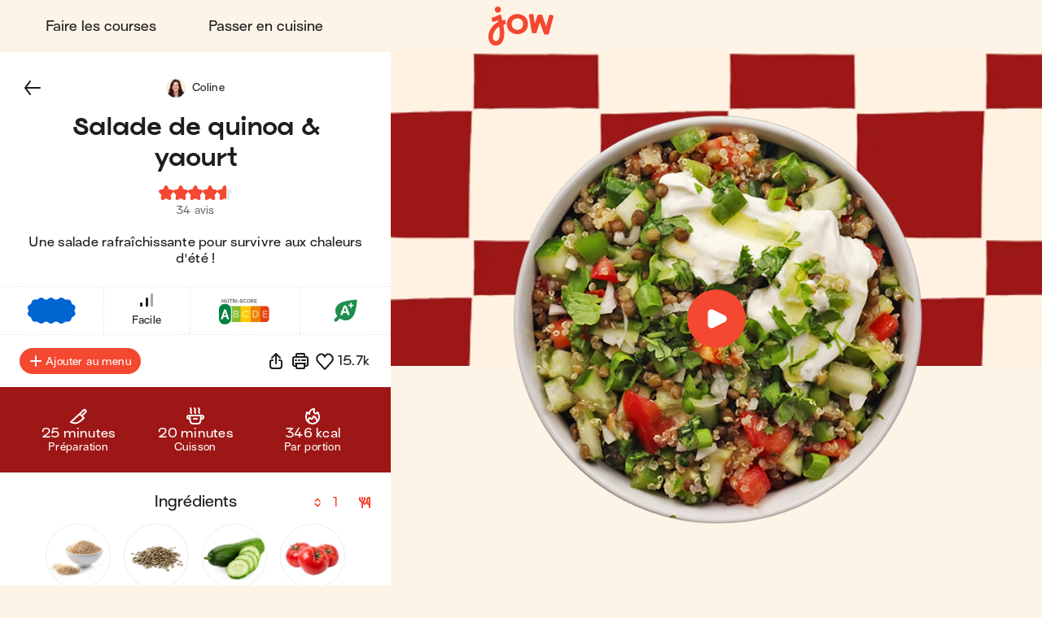

--- FILE ---
content_type: text/html; charset=utf-8
request_url: https://jow.fr/recipes/salade-de-quinoa-et-yaourt-8hxlgl3x0e34kxp110hw?coversCount=1
body_size: 54620
content:
<!DOCTYPE html><html lang="fr"><head><meta charSet="utf-8" data-next-head=""/><meta charSet="utf-8"/><meta name="viewport" content="width=device-width, initial-scale=1.0, maximum-scale=2.0, shrink-to-fit=no, viewport-fit=cover" data-next-head=""/><link rel="shortcut icon" href="/favicon.ico" data-next-head=""/><link rel="apple-touch-icon" href="/apple-touch-icon.png" data-next-head=""/><link rel="apple-touch-icon" sizes="180x180" href="/apple-touch-icon-retina.png" data-next-head=""/><meta property="og:site_name" content="Jow" data-next-head=""/><meta name="theme-color" content="#fdf4e7" data-next-head=""/><meta name="color-scheme" content="light dark" data-next-head=""/><meta name="theme-color" media="(prefers-color-scheme: light)" content="#fdf4e7" data-next-head=""/><meta name="theme-color" media="(prefers-color-scheme: dark)" content="#1e1e1e" data-next-head=""/><title data-next-head="">Jow - Recette : Salade de quinoa &amp; yaourt</title><meta name="description" content="Salade de quinoa &amp; yaourt en 8 étapes et en 45 minutes par Jow : quinoa (cru), lentilles (à cuire), concombre, tomate, poivron vert, bouillon de légumes (cube), yaourt grec, coriandre (frais), oignon nouveau et vinaigre de framboise. Une salade rafraîchissante pour survivre aux chaleurs d&#x27;été !" data-next-head=""/><meta name="thumbnail" content="https://static.jow.fr/550x550/patterns/beet-04-202309.png_merge_recipes/2KIWdGcbZ7FrmA.png.jpg" data-next-head=""/><meta name="author" content="Jow" data-next-head=""/><link rel="canonical" href="https://jow.fr/recipes/salade-de-quinoa-et-yaourt-8hxlgl3x0e34kxp110hw" data-next-head=""/><link rel="shortcut icon" href="/favicon.ico" data-next-head=""/><link rel="apple-touch-icon" href="/apple-touch-icon.png" data-next-head=""/><link rel="apple-touch-icon" sizes="180x180" href="/apple-touch-icon-retina.png" data-next-head=""/><meta property="og:site_name" content="Jow" data-next-head=""/><meta property="og:title" content="Jow - Recette : Salade de quinoa &amp; yaourt" data-next-head=""/><meta property="og:description" content="Salade de quinoa &amp; yaourt en 8 étapes et en 45 minutes par Jow : quinoa (cru), lentilles (à cuire), concombre, tomate, poivron vert, bouillon de légumes (cube), yaourt grec, coriandre (frais), oignon nouveau et vinaigre de framboise. Une salade rafraîchissante pour survivre aux chaleurs d&#x27;été !" data-next-head=""/><meta property="og:type" content="website" data-next-head=""/><meta property="og:url" content="https://jow.fr/recipes/salade-de-quinoa-et-yaourt-8hxlgl3x0e34kxp110hw" data-next-head=""/><meta property="og:image" content="https://static.jow.fr/550x550/patterns/beet-04-202309.png_merge_recipes/2KIWdGcbZ7FrmA.png.jpg" data-next-head=""/><meta property="og:image:alt" content="Jow - Recette : Salade de quinoa &amp; yaourt" data-next-head=""/><meta property="og:image:type" content="image/jpeg" data-next-head=""/><meta property="og:locale" content="fr" data-next-head=""/><meta property="og:video" content="https://static.jow.fr/recipes/rqIxprfUqSDvyg_high.mp4" data-next-head=""/><meta name="twitter:card" content="summary_large_image" data-next-head=""/><meta name="twitter:site" content="@Jow_france" data-next-head=""/><meta name="twitter:title" content="Jow - Recette : Salade de quinoa &amp; yaourt" data-next-head=""/><meta name="twitter:description" content="Salade de quinoa &amp; yaourt en 8 étapes et en 45 minutes par Jow : quinoa (cru), lentilles (à cuire), concombre, tomate, poivron vert, bouillon de légumes (cube), yaourt grec, coriandre (frais), oignon nouveau et vinaigre de framboise. Une salade rafraîchissante pour survivre aux chaleurs d&#x27;été !" data-next-head=""/><meta property="twitter:image" content="https://static.jow.fr/550x550/patterns/beet-04-202309.png_merge_recipes/2KIWdGcbZ7FrmA.png.jpg" data-next-head=""/><meta name="twitter:image:alt" content="Jow - Recette : Salade de quinoa &amp; yaourt" data-next-head=""/><meta name="twitter:app:id:iphone" content="1301257625" data-next-head=""/><meta name="twitter:app:id:ipad" content="1301257625" data-next-head=""/><meta name="twitter:app:id:googleplay" content="com.wishop.dev.jow" data-next-head=""/><meta name="twitter:app:country" content="FR" data-next-head=""/><link rel="alternate" hrefLang="fr" href="https://jow.fr/fr/recipes/salade-de-quinoa-et-yaourt-8hxlgl3x0e34kxp110hw" data-next-head=""/><link rel="alternate" hrefLang="fr" media="print" href="https://jow.fr/fr/recipes/salade-de-quinoa-et-yaourt-8hxlgl3x0e34kxp110hw/print" data-next-head=""/><link rel="alternate" hrefLang="x-default" href="https://jow.fr/recipes/salade-de-quinoa-et-yaourt-8hxlgl3x0e34kxp110hw" data-next-head=""/><link rel="alternate" href="android-app://com.wishop.dev.jow/jow/recipe?recipeId=60cc9bcedd04750ee795b8c4" data-next-head=""/><link rel="manifest" href="/manifest.webmanifest" type="application/manifest+json"/><link href="/assets/fonts/Viksjow-Regular.otf" rel="preload" as="font" type="font/otf" crossorigin=""/><link href="/assets/fonts/Surt-Medium.otf" rel="preload" as="font" type="font/otf" crossorigin=""/><link href="/assets/fonts/Surt-Bold.otf" rel="preload" as="font" type="font/otf" crossorigin=""/><link href="https://assets.app.smart-tribune.com/jow/FAQ/faq.css" rel="preload" as="style" type="text/css"/><meta name="p:domain_verify" content="ed12c52d86c086346ae1122063c1caca"/><meta name="ir-site-verification-token" value="-1487732914"/><link rel="preload" href="/_next/static/css/06904522f7fd1ee1.css" as="style"/><script type="application/ld+json" data-next-head="">{"@context":"https://schema.org/","@type":"Recipe","aggregateRating":{"@type":"AggregateRating","ratingCount":"34","ratingValue":"4.6","worstRating":"0","bestRating":"5","reviewCount":"34"},"author":{"@type":"Organization","name":"Jow"},"cookTime":"PT20M","datePublished":"2021-06-24T22:00:00.000Z","description":"Une salade rafraîchissante pour survivre aux chaleurs d'été !","image":["https://static.jow.fr/550x550/patterns/beet-04-202309.png_merge_recipes/2KIWdGcbZ7FrmA.png.jpg"],"keywords":"summer, été, healthy, léger, sain, équilibré, fit, sans-porc, végé, veggie, vegie, végétarien","name":"Salade de quinoa & yaourt","nutrition":{"@type":"NutritionInformation","calories":"346 kcal","fatContent":"7 g","proteinContent":"18 g","carbohydrateContent":"49 g","fiberContent":"13 g"},"prepTime":"PT25M","recipeCategory":"Veggie - grain","recipeCuisine":"","recipeIngredient":["40 g Quinoa (cru)","40 g Lentilles (à cuire)","1/4   Concombre","1/2   Tomate","1/4   Poivron vert","1/4   Bouillon de légumes (cube)","1 càs Yaourt Grec","1/10 bou. Coriandre (frais)","30 g Oignon nouveau","1 càc Vinaigre de framboise"],"recipeInstructions":[{"@type":"HowToStep","text":"Dans une casserole, faites chauffer un grand volume d’eau avec le cube de bouillon et faites-y cuire les lentilles pendant 20 minutes à partir de la reprise de l’ébullition. ","image":"https://static.jow.fr/recipes/rqIxprfUqSDvyg_high.mp4#t=9.1","url":"https://jow.fr/recipes/salade-de-quinoa-et-yaourt-8hxlgl3x0e34kxp110hw#step1"},{"@type":"HowToStep","text":"Dans une seconde casserole faites bouillir un grand volume d’eau salée et faites-y cuire le quinoa préalablement rincé pendant 10 minutes.","image":"https://static.jow.fr/recipes/rqIxprfUqSDvyg_high.mp4#t=15.9","url":"https://jow.fr/recipes/salade-de-quinoa-et-yaourt-8hxlgl3x0e34kxp110hw#step2"},{"@type":"HowToStep","text":"Pendant ce temps, lavez et séchez tous les légumes. Coupez le concombre et les tomates en petits cubes.","image":"https://static.jow.fr/recipes/rqIxprfUqSDvyg_high.mp4#t=22.5","url":"https://jow.fr/recipes/salade-de-quinoa-et-yaourt-8hxlgl3x0e34kxp110hw#step3"},{"@type":"HowToStep","text":"Épépinez les poivrons verts puis coupez-les en petits cubes.","image":"https://static.jow.fr/recipes/rqIxprfUqSDvyg_high.mp4#t=43.7","url":"https://jow.fr/recipes/salade-de-quinoa-et-yaourt-8hxlgl3x0e34kxp110hw#step4"},{"@type":"HowToStep","text":"Lavez, séchez et ciselez la coriandre, puis le blanc et le vert des oignons frais.\n","image":"https://static.jow.fr/recipes/rqIxprfUqSDvyg_high.mp4#t=58.3","url":"https://jow.fr/recipes/salade-de-quinoa-et-yaourt-8hxlgl3x0e34kxp110hw#step5"},{"@type":"HowToStep","text":"Égouttez le quinoa et les lentilles et passez-les sous l’eau froide. Versez-les dans un grand saladier.","image":"https://static.jow.fr/recipes/rqIxprfUqSDvyg_high.mp4#t=72.2","url":"https://jow.fr/recipes/salade-de-quinoa-et-yaourt-8hxlgl3x0e34kxp110hw#step6"},{"@type":"HowToStep","text":"Dans le grand saladier, ajoutez les dés de concombre, de poivron, de tomate, et la moitié des oignons et de la coriandre. Ajoutez le vinaigre de framboise et une cuillère à soupe d'huile d'olive par personne. Salez, poivrez et mélangez délicatement. ","image":"https://static.jow.fr/recipes/rqIxprfUqSDvyg_high.mp4#t=83.9","url":"https://jow.fr/recipes/salade-de-quinoa-et-yaourt-8hxlgl3x0e34kxp110hw#step7"},{"@type":"HowToStep","text":"Réservez au réfrigérateur jusqu’au moment de servir puis ajoutez une cuillère de yaourt. Parsemez avec le reste de coriandre et d’oignon frais. C'est prêt !","image":"https://static.jow.fr/recipes/rqIxprfUqSDvyg_high.mp4#t=103","url":"https://jow.fr/recipes/salade-de-quinoa-et-yaourt-8hxlgl3x0e34kxp110hw#step8"}],"recipeYield":["1","1 serving"],"totalTime":"PT45M","video":[{"@type":"VideoObject","name":"Salade de quinoa & yaourt","description":"Une salade rafraîchissante pour survivre aux chaleurs d'été !","thumbnailUrl":["https://static.jow.fr/550x550/patterns/beet-04-202309.png_merge_recipes/2KIWdGcbZ7FrmA.png.jpg"],"contentUrl":"https://static.jow.fr/recipes/rqIxprfUqSDvyg_high.mp4","uploadDate":"2021-06-24T22:00:00.000Z"}]}</script><script type="application/ld+json" data-next-head="">{"@context":"https://schema.org","@type":"WebPage","lastReviewed":"2021-06-24T22:00:00.000Z","relatedLink":["https://jow.fr/recipes/aubergines-gratinees-82127hlwcjgg00tl17yv","https://jow.fr/recipes/quinoharicots-85h961em9fd1chch10qj","https://jow.fr/recipes/falafel-summer-bowl-8h4chddk88a8kxe41745","https://jow.fr/recipes/salade-de-tomates-pistaches-et-feta-8c6sggls7ez8ku150jxd","https://jow.fr/recipes/pancakes-epinards-oeuf-et-ricotta-8han18mi14ogkjn81efs","https://jow.fr/recipes/pates-ricotta-petits-pois-et-menthe-8gqsl8hslea8kgqy0zq5"]}</script><script type="application/ld+json" data-next-head="">{"@context":"https://schema.org","@type":"ItemList","url":"https://jow.fr/recipes/salade-de-quinoa-et-yaourt-8hxlgl3x0e34kxp110hw","numberOfItems":"7","itemListElement":[{"@type":"ListItem","position":"1","url":"https://jow.fr/recipes/salade-de-quinoa-et-yaourt-8hxlgl3x0e34kxp110hw"},{"@type":"ListItem","position":"2","url":"https://jow.fr/recipes/aubergines-gratinees-82127hlwcjgg00tl17yv"},{"@type":"ListItem","position":"3","url":"https://jow.fr/recipes/quinoharicots-85h961em9fd1chch10qj"},{"@type":"ListItem","position":"4","url":"https://jow.fr/recipes/falafel-summer-bowl-8h4chddk88a8kxe41745"},{"@type":"ListItem","position":"5","url":"https://jow.fr/recipes/salade-de-tomates-pistaches-et-feta-8c6sggls7ez8ku150jxd"},{"@type":"ListItem","position":"6","url":"https://jow.fr/recipes/pancakes-epinards-oeuf-et-ricotta-8han18mi14ogkjn81efs"},{"@type":"ListItem","position":"7","url":"https://jow.fr/recipes/pates-ricotta-petits-pois-et-menthe-8gqsl8hslea8kgqy0zq5"}]}</script><link rel="preload" as="image" imageSrcSet="/_next/image?url=https%3A%2F%2Fstatic.jow.fr%2F880x880%2Frecipes%2F2KIWdGcbZ7FrmA.png&amp;w=16&amp;q=100 16w, /_next/image?url=https%3A%2F%2Fstatic.jow.fr%2F880x880%2Frecipes%2F2KIWdGcbZ7FrmA.png&amp;w=32&amp;q=100 32w, /_next/image?url=https%3A%2F%2Fstatic.jow.fr%2F880x880%2Frecipes%2F2KIWdGcbZ7FrmA.png&amp;w=48&amp;q=100 48w, /_next/image?url=https%3A%2F%2Fstatic.jow.fr%2F880x880%2Frecipes%2F2KIWdGcbZ7FrmA.png&amp;w=64&amp;q=100 64w, /_next/image?url=https%3A%2F%2Fstatic.jow.fr%2F880x880%2Frecipes%2F2KIWdGcbZ7FrmA.png&amp;w=96&amp;q=100 96w, /_next/image?url=https%3A%2F%2Fstatic.jow.fr%2F880x880%2Frecipes%2F2KIWdGcbZ7FrmA.png&amp;w=128&amp;q=100 128w, /_next/image?url=https%3A%2F%2Fstatic.jow.fr%2F880x880%2Frecipes%2F2KIWdGcbZ7FrmA.png&amp;w=256&amp;q=100 256w, /_next/image?url=https%3A%2F%2Fstatic.jow.fr%2F880x880%2Frecipes%2F2KIWdGcbZ7FrmA.png&amp;w=384&amp;q=100 384w, /_next/image?url=https%3A%2F%2Fstatic.jow.fr%2F880x880%2Frecipes%2F2KIWdGcbZ7FrmA.png&amp;w=480&amp;q=100 480w, /_next/image?url=https%3A%2F%2Fstatic.jow.fr%2F880x880%2Frecipes%2F2KIWdGcbZ7FrmA.png&amp;w=640&amp;q=100 640w, /_next/image?url=https%3A%2F%2Fstatic.jow.fr%2F880x880%2Frecipes%2F2KIWdGcbZ7FrmA.png&amp;w=768&amp;q=100 768w, /_next/image?url=https%3A%2F%2Fstatic.jow.fr%2F880x880%2Frecipes%2F2KIWdGcbZ7FrmA.png&amp;w=1024&amp;q=100 1024w, /_next/image?url=https%3A%2F%2Fstatic.jow.fr%2F880x880%2Frecipes%2F2KIWdGcbZ7FrmA.png&amp;w=1280&amp;q=100 1280w, /_next/image?url=https%3A%2F%2Fstatic.jow.fr%2F880x880%2Frecipes%2F2KIWdGcbZ7FrmA.png&amp;w=1560&amp;q=100 1560w, /_next/image?url=https%3A%2F%2Fstatic.jow.fr%2F880x880%2Frecipes%2F2KIWdGcbZ7FrmA.png&amp;w=1920&amp;q=100 1920w, /_next/image?url=https%3A%2F%2Fstatic.jow.fr%2F880x880%2Frecipes%2F2KIWdGcbZ7FrmA.png&amp;w=2560&amp;q=100 2560w" imageSizes="100vh" data-next-head=""/><link href="https://unpkg.com/leaflet@1.9.4/dist/leaflet.css" rel="stylesheet" as="style" type="text/css" integrity="sha256-p4NxAoJBhIIN+hmNHrzRCf9tD/miZyoHS5obTRR9BMY=" crossorigin=""/><link href="https://assets.app.smart-tribune.com/jow/FAQ/faq.css" rel="stylesheet"/><noscript><img height="1" width="1" style="display:none" alt="" src="https://www.facebook.com/tr?id=474326919709052&amp;ev=PageView&amp;noscript=1"/><img height="1" width="1" style="display:none" alt="" src="https://ct.pinterest.com/v3/?tid=2614297370716&amp;event=init&amp;noscript=1"/></noscript><link rel="stylesheet" href="/_next/static/css/06904522f7fd1ee1.css" data-n-g=""/><noscript data-n-css=""></noscript><script defer="" noModule="" src="/_next/static/chunks/polyfills-42372ed130431b0a.js"></script><script defer="" src="/_next/static/chunks/%40components/AppStoreBadge.26a6d010414112e8.js"></script><script defer="" src="/_next/static/chunks/%40components/Icon.4fb437cd2d5e3fa1.js"></script><script src="/_next/static/chunks/webpack-9b8bc5ec18cfc94f.js" defer=""></script><script src="/_next/static/chunks/framework-a3ba85e6bb5e1061.js" defer=""></script><script src="/_next/static/chunks/main-51b15b6029a4a9bf.js" defer=""></script><script src="/_next/static/chunks/pages/_app-70853a908794fd18.js" defer=""></script><script src="/_next/static/chunks/4587-c60079094c685693.js" defer=""></script><script src="/_next/static/chunks/5294-46f5de8e373129b1.js" defer=""></script><script src="/_next/static/chunks/338-4569c9cfe5dd1538.js" defer=""></script><script src="/_next/static/chunks/643-ea1f953361e09022.js" defer=""></script><script src="/_next/static/chunks/8240-75d07a9e1a692798.js" defer=""></script><script src="/_next/static/chunks/2431-db4610e602f805fb.js" defer=""></script><script src="/_next/static/chunks/6398-18dbba89d9ac2c97.js" defer=""></script><script src="/_next/static/chunks/1311-ac074249a74209a3.js" defer=""></script><script src="/_next/static/chunks/pages/recipes/%5BrecipeId%5D-a12eae93ffcfe3ff.js" defer=""></script><script src="/_next/static/3b1bf874c79a90f/_buildManifest.js" defer=""></script><script src="/_next/static/3b1bf874c79a90f/_ssgManifest.js" defer=""></script><style data-styled="" data-styled-version="6.3.5">.gTYvGh{background:none;border:0;cursor:pointer;display:block;height:2.1rem;padding:0;position:relative;width:3.2rem;user-select:none;-webkit-tap-highlight-color:rgba(255, 255, 255, 0);}/*!sc*/
.gTYvGh::before,.gTYvGh::after{background:var(--color-foreground-primary);border-radius:0.15rem;content:'';display:block;height:0.3rem;left:0;opacity:1;position:absolute;top:0;transform-origin:top left;transform:translateX(0) rotate(0);transition:opacity 0.1s ease-in,transform 0.2s ease-in;width:100%;}/*!sc*/
.gTYvGh::before{transform:none;}/*!sc*/
.gTYvGh::after{bottom:0;top:initial;transform-origin:bottom left;transform:none;}/*!sc*/
data-styled.g1[id="jow__sc-7f34e1cb-0"]{content:"gTYvGh,"}/*!sc*/
.dTItOU{background:var(--color-foreground-primary);border-radius:0.15rem;content:'';display:block;height:0.3rem;left:0;opacity:1;position:absolute;top:0;transform-origin:top left;transform:translateX(0) rotate(0);transition:opacity 0.1s ease-in,transform 0.2s ease-in;width:100%;margin-top:-0.15rem;top:50%;opacity:1;}/*!sc*/
data-styled.g2[id="jow__sc-7f34e1cb-1"]{content:"dTItOU,"}/*!sc*/
.juppKf{background:none;box-sizing:border-box;display:block;animation-name:dKTtel;animation-duration:1s;animation-iteration-count:infinite;animation-timing-function:linear;width:1.6rem;height:1.6rem;pointer-events:none;transform-origin:center;}/*!sc*/
.kMifFP{background:none;box-sizing:border-box;display:block;animation-name:dKTtel;animation-duration:1s;animation-iteration-count:infinite;animation-timing-function:linear;width:3.6rem;height:3.6rem;pointer-events:none;transform-origin:center;}/*!sc*/
data-styled.g3[id="jow__sc-10f4e5e5-0"]{content:"juppKf,kMifFP,"}/*!sc*/
.jFBbHE{width:100%;height:50%;overflow:hidden;box-sizing:border-box;}/*!sc*/
data-styled.g4[id="jow__sc-10f4e5e5-1"]{content:"jFBbHE,"}/*!sc*/
.cBboNW{transform:rotate(180deg);}/*!sc*/
data-styled.g5[id="jow__sc-10f4e5e5-2"]{content:"cBboNW,"}/*!sc*/
.cRmmIA{transform:rotate(45deg);border-radius:var(--radius-rounded-full);border:0.2rem solid var(--color-foreground-secondary);transition:border-color 0.2s ease-in-out;border-right:0.2rem solid rgba(255, 255, 255, 0);border-bottom:0.2rem solid rgba(255, 255, 255, 0);width:100%;height:200%;animation-name:jbwmZD;animation-duration:1s;animation-iteration-count:infinite;animation-direction:alternate;animation-timing-function:cubic-bezier(0.25,0.1,0.5,1);}/*!sc*/
.fWOgH{transform:rotate(45deg);border-radius:var(--radius-rounded-full);border:0.2rem solid #ffffff;transition:border-color 0.2s ease-in-out;border-right:0.2rem solid rgba(255, 255, 255, 0);border-bottom:0.2rem solid rgba(255, 255, 255, 0);width:100%;height:200%;animation-name:jbwmZD;animation-duration:1s;animation-iteration-count:infinite;animation-direction:alternate;animation-timing-function:cubic-bezier(0.25,0.1,0.5,1);}/*!sc*/
data-styled.g6[id="jow__sc-10f4e5e5-3"]{content:"cRmmIA,fWOgH,"}/*!sc*/
.eNLZMd{animation-name:bFLHdN;}/*!sc*/
data-styled.g7[id="jow__sc-10f4e5e5-4"]{content:"eNLZMd,"}/*!sc*/
.eAwdIR{display:block;}/*!sc*/
data-styled.g13[id="jow__sc-d1d7fdb0-0"]{content:"eAwdIR,"}/*!sc*/
.dKhFvK{background:none;border-radius:0;border:none;color:var(--color-foreground-primary);cursor:pointer;margin:0;padding:0;position:relative;-webkit-tap-highlight-color:rgba(255, 255, 255, 0);}/*!sc*/
data-styled.g14[id="jow__sc-bd1d0486-0"]{content:"dKhFvK,"}/*!sc*/
.ksCHXy{display:block;height:auto;width:auto;border-radius:0.4rem;}/*!sc*/
.ksCHXy.ksCHXy svg{width:auto;height:100%;display:block;}/*!sc*/
data-styled.g42[id="jow__sc-ad71a96a-0"]{content:"ksCHXy,"}/*!sc*/
.jFxmqe{display:block;height:100%;position:fixed;top:0;left:0;z-index:9;overflow-x:hidden;width:0;transition-delay:0.5s;transition-property:width;}/*!sc*/
data-styled.g43[id="jow__sc-a896974e-0"]{content:"jFxmqe,"}/*!sc*/
.kDWpEd{height:100%;width:100vw;position:relative;background:rgba(255, 255, 255, 0);transition-delay:0.2s;transition-duration:0.3s;transition-property:background;}/*!sc*/
data-styled.g44[id="jow__sc-a896974e-1"]{content:"kDWpEd,"}/*!sc*/
.ejYeUt{position:absolute;left:1.6rem;top:2.5rem;z-index:1;opacity:0;transition-duration:0;transition-delay:0;transition-property:opacity;}/*!sc*/
data-styled.g45[id="jow__sc-a896974e-2"]{content:"ejYeUt,"}/*!sc*/
.iumEHS{height:100%;max-width:30rem;background-color:var(--color-background-primary);width:0;transition-duration:0.5s;transition-property:width;position:relative;}/*!sc*/
data-styled.g50[id="jow__sc-a896974e-7"]{content:"iumEHS,"}/*!sc*/
.hkHeJN{position:absolute;padding:3.8rem 3.2rem;overflow-x:hidden;width:100vw;max-width:30rem;right:0;height:100%;display:flex;flex-direction:column;align-items:center;justify-content:flex-start;}/*!sc*/
data-styled.g51[id="jow__sc-a896974e-8"]{content:"hkHeJN,"}/*!sc*/
.bZlsOa{flex:1;}/*!sc*/
data-styled.g52[id="jow__sc-a896974e-9"]{content:"bZlsOa,"}/*!sc*/
.bwSkEQ{display:block;margin-bottom:2.4rem;}/*!sc*/
data-styled.g53[id="jow__sc-a896974e-10"]{content:"bwSkEQ,"}/*!sc*/
.ha-dJA{height:4.5rem;width:8.8rem;}/*!sc*/
data-styled.g54[id="jow__sc-a896974e-11"]{content:"ha-dJA,"}/*!sc*/
.ggOukA{fill:var(--color-brand-primary);transition:fill 0.2s ease-in-out;}/*!sc*/
data-styled.g55[id="jow__sc-a896974e-12"]{content:"ggOukA,"}/*!sc*/
.bIWKFB{align-items:center;display:flex;flex-flow:column nowrap;justify-content:flex-start;}/*!sc*/
data-styled.g56[id="jow__sc-a896974e-13"]{content:"bIWKFB,"}/*!sc*/
.iUfakv{font:normal normal 400 normal 1.6rem/normal "Surt",sans-serif;letter-spacing:normal;text-transform:none;text-decoration:none;color:var(--color-foreground-primary);font-size:1.8rem;margin-bottom:1.6rem;text-decoration:none;padding:1.2rem 2.4rem;display:inline-block;text-align:center;transition:color 0.2s ease-in-out;}/*!sc*/
.iUfakv.active{color:var(--color-brand-primary);}/*!sc*/
data-styled.g57[id="jow__sc-a896974e-14"]{content:"iUfakv,"}/*!sc*/
.jBYwUo{font:normal normal 400 normal 1.6rem/normal "Surt",sans-serif;letter-spacing:normal;text-transform:none;text-decoration:none;color:var(--color-foreground-primary);text-decoration:none;padding:1.2rem 2.4rem;display:inline-block;text-align:center;margin:0 auto 1.6rem;}/*!sc*/
data-styled.g58[id="jow__sc-a896974e-15"]{content:"jBYwUo,"}/*!sc*/
.bJBwPN{height:0.1rem;background:none;border:0.1rem dashed var(--color-brand-yolk);margin-bottom:1.6rem;width:100%;}/*!sc*/
data-styled.g59[id="jow__sc-a896974e-16"]{content:"bJBwPN,"}/*!sc*/
.bdpaCN{padding-top:4.8rem;}/*!sc*/
data-styled.g68[id="jow__sc-a896974e-25"]{content:"bdpaCN,"}/*!sc*/
.hXPPxN{display:flex;flex-flow:row wrap;align-items:center;justify-content:center;padding-bottom:0.8rem;}/*!sc*/
data-styled.g69[id="jow__sc-a896974e-26"]{content:"hXPPxN,"}/*!sc*/
.dOLcPZ{height:3rem;width:auto;margin:0 0.4rem 0.8rem;}/*!sc*/
data-styled.g70[id="jow__sc-a896974e-27"]{content:"dOLcPZ,"}/*!sc*/
.fLPqmZ{display:flex;flex-flow:row wrap;align-items:center;justify-content:center;}/*!sc*/
data-styled.g71[id="jow__sc-a896974e-28"]{content:"fLPqmZ,"}/*!sc*/
.dISQUg{text-decoration:none;padding:0 0.6rem;}/*!sc*/
data-styled.g72[id="jow__sc-a896974e-29"]{content:"dISQUg,"}/*!sc*/
.drBxyw{align-items:center;background-color:var(--color-background-primary);color:var(--color-foreground-primary);display:flex;flex-flow:row nowrap;height:7.2rem;justify-content:center;padding:0 1.6rem;transition:background-color 0.2s ease-in-out,color 0.2s ease-in-out,padding 0.2s ease-in-out,height 0.2s ease-in-out;width:100%;}/*!sc*/
@media (min-width:768px){.drBxyw{padding:0 3.2rem;height:6.4rem;}}/*!sc*/
data-styled.g73[id="jow__sc-5577223e-0"]{content:"drBxyw,"}/*!sc*/
.eRciUy{flex:1;text-align:left;}/*!sc*/
data-styled.g74[id="jow__sc-5577223e-1"]{content:"eRciUy,"}/*!sc*/
.jufEXm{padding:0 1.6rem;}/*!sc*/
data-styled.g75[id="jow__sc-5577223e-2"]{content:"jufEXm,"}/*!sc*/
.eKKOjL{height:3.9rem;width:6.4rem;}/*!sc*/
@media (min-width:768px){.eKKOjL{height:4.9rem;width:8rem;}}/*!sc*/
data-styled.g76[id="jow__sc-5577223e-3"]{content:"eKKOjL,"}/*!sc*/
.foHKzw{fill:var(--color-brand-primary);transition:fill 0.2s ease-in-out;}/*!sc*/
data-styled.g77[id="jow__sc-5577223e-4"]{content:"foHKzw,"}/*!sc*/
.fSIlTM{display:block;position:relative;padding:0.4rem;height:4.7rem;width:7.2rem;}/*!sc*/
@media (min-width:768px){.fSIlTM{height:5.7rem;width:8.8rem;}}/*!sc*/
@media (hover:hover) and (pointer:fine){.fSIlTM:hover .jow__sc-5577223e-4{fill:var(--color-brand-primary);}}/*!sc*/
data-styled.g78[id="jow__sc-5577223e-5"]{content:"fSIlTM,"}/*!sc*/
.hbJLno{flex:1;text-align:right;}/*!sc*/
data-styled.g81[id="jow__sc-5577223e-8"]{content:"hbJLno,"}/*!sc*/
.iqYpFj{position:relative;display:block;}/*!sc*/
@media (min-width:768px){.iqYpFj{display:none;}}/*!sc*/
data-styled.g82[id="jow__sc-5577223e-9"]{content:"iqYpFj,"}/*!sc*/
.etTyWp{display:none;}/*!sc*/
@media (min-width:768px){.etTyWp{align-items:center;display:flex;flex-flow:row nowrap;justify-content:flex-start;}}/*!sc*/
data-styled.g84[id="jow__sc-5577223e-11"]{content:"etTyWp,"}/*!sc*/
.gXlfpT{font:normal normal 400 normal 1.6rem/normal "Surt",sans-serif;letter-spacing:normal;text-transform:none;text-decoration:none;color:var(--color-foreground-primary);margin-right:1.6rem;text-decoration:none;padding:1.2rem 2.4rem;display:inline-block;text-align:center;transition:color 0.2s ease-in-out;border-radius:var(--radius-rounded-full);}/*!sc*/
.gXlfpT.active{color:var(--color-brand-primary);}/*!sc*/
@media (hover:hover) and (pointer:fine){.gXlfpT:hover{color:var(--color-brand-primary);}}/*!sc*/
data-styled.g85[id="jow__sc-5577223e-12"]{content:"gXlfpT,"}/*!sc*/
.TgdRR{display:block;}/*!sc*/
@media (min-width:768px){.TgdRR{display:none;}}/*!sc*/
data-styled.g107[id="jow__sc-5577223e-34"]{content:"TgdRR,"}/*!sc*/
.fSXWge{width:100%;height:100%;transition:padding-top 0.2s ease-in-out;--top-offset-header:0rem;--top-offset-app-banner:0rem;--top-offset-promo-banner:0rem;--top-offset-checkout-progression:0rem;--with-header:var(--top-offset-header);--with-app-banner:calc( var(--with-header) + var(--top-offset-app-banner) );--with-promo-banner:calc( var(--with-app-banner) + var(--top-offset-promo-banner) );--with-checkout-progression:calc( var(--with-promo-banner) + var(--top-offset-checkout-progression) );--top-offset:var(--with-checkout-progression,0);padding-top:var(--top-offset);}/*!sc*/
.fSXWge.fSXWge[data-layout-header='active']{--top-offset-header:7.2rem;}/*!sc*/
@media (min-width:768px){.fSXWge.fSXWge[data-layout-header='active']{--top-offset-header:6.4rem;}}/*!sc*/
.fSXWge.fSXWge[data-layout-app-banner='active']{--top-offset-app-banner:7.2rem;}/*!sc*/
@media (min-width:768px){.fSXWge.fSXWge[data-layout-app-banner='active']{--top-offset-app-banner:0rem;}}/*!sc*/
.fSXWge.fSXWge[data-layout-promo-banner='active']{--top-offset-promo-banner:3.6rem;}/*!sc*/
@media (min-width:768px){.fSXWge.fSXWge[data-layout-promo-banner='active']{--top-offset-promo-banner:3.6rem;}}/*!sc*/
.fSXWge.fSXWge[data-layout-checkout-progression='active']{--top-offset-checkout-progression:0.4rem;}/*!sc*/
@media (min-width:768px){.fSXWge.fSXWge[data-layout-checkout-progression='active']{--top-offset-checkout-progression:0.8rem;}}/*!sc*/
.fSXWge [id][data-scroll-offset]{scroll-margin-top:var(${CSS_VAR_NAMES.TOP_OFFSET});}/*!sc*/
data-styled.g108[id="jow__sc-846e5969-0"]{content:"fSXWge,"}/*!sc*/
.RfmUJ{position:fixed;z-index:5;top:0;left:0;right:0;width:100%;}/*!sc*/
data-styled.g109[id="jow__sc-846e5969-1"]{content:"RfmUJ,"}/*!sc*/
.hmDQOQ{width:100%;}/*!sc*/
data-styled.g110[id="jow__sc-846e5969-2"]{content:"hmDQOQ,"}/*!sc*/
.dGsCJR{min-height:calc(100vh - var(--top-offset));}/*!sc*/
data-styled.g112[id="jow__sc-846e5969-4"]{content:"dGsCJR,"}/*!sc*/
:root{--radius-rounded-full:9999px;}/*!sc*/
:root,[data-theme="light"]{--color-foreground-primary:#1e1e1e;--color-foreground-secondary:#6F6F6F;--color-foreground-tertiary:#E9E9E9;--color-background-primary:#fdf4e7;--color-background-secondary:#ffffff;--color-background-tertiary:#f4c890;--color-overlay:rgba(30, 30, 30, 0.4);--color-brand-primary:#f44831;--color-brand-cobalt:#0064d1;--color-brand-yolk:#ffc847;--color-brand-radish:#fcb2b0;--color-brand-powder:#c6eaf6;--color-brand-kale:#075526;--color-brand-beet:#9d1716;--color-default-white:#ffffff;--color-default-black:#1e1e1e;--color-state-focus-outline:#0064d1;--color-state-disabled-color:#6F6F6F;--color-state-disabled-background:#E9E9E9;--color-semantic-error:#f44831;--color-semantic-success:#00A840;--color-semantic-warning:#ffc847;--color-semantic-information:#0064d1;}/*!sc*/
[data-theme="dark"]{--color-foreground-primary:#ffffff;--color-foreground-secondary:#6d6d6d;--color-foreground-tertiary:#434343;--color-background-primary:#1e1e1e;--color-background-secondary:#2e2e2e;--color-background-tertiary:#787878;--color-overlay:rgba(30, 30, 30, 0.9);--color-brand-primary:#f44831;--color-brand-cobalt:#0064d1;--color-brand-yolk:#ffc847;--color-brand-radish:#fcb2b0;--color-brand-powder:#c6eaf6;--color-brand-kale:#075526;--color-brand-beet:#9d1716;--color-default-white:#1e1e1e;--color-default-black:#ffffff;--color-state-focus-outline:#ffffff;--color-state-disabled-color:#6d6d6d;--color-state-disabled-background:#434343;--color-semantic-error:#f44831;--color-semantic-success:#00A840;--color-semantic-warning:#ffc847;--color-semantic-information:#0064d1;}/*!sc*/
html,body,div,span,applet,object,iframe,h1,h2,h3,h4,h5,h6,p,blockquote,pre,a,abbr,acronym,address,big,cite,code,del,dfn,em,img,ins,kbd,q,s,samp,small,strike,strong,sub,sup,tt,var,b,u,i,center,dl,dt,dd,ol,ul,li,fieldset,form,label,legend,table,caption,tbody,tfoot,thead,tr,th,td,article,aside,canvas,details,embed,figure,figcaption,footer,header,hgroup,menu,nav,output,ruby,section,summary,time,mark,audio,video{margin:0;padding:0;border:0;font-size:100%;font:inherit;vertical-align:baseline;}/*!sc*/
article,aside,details,figcaption,figure,footer,header,hgroup,menu,nav,section,summary,main{display:block;}/*!sc*/
body{line-height:1;}/*!sc*/
ol,ul{list-style:none;}/*!sc*/
blockquote,q{quotes:none;}/*!sc*/
blockquote:before,blockquote:after,q:before,q:after{content:'';content:none;}/*!sc*/
table{border-collapse:collapse;border-spacing:0;}/*!sc*/
html,body{height:100%;}/*!sc*/
#__next{display:contents;}/*!sc*/
html{box-sizing:border-box;font-size:62.5%;font-family:sans-serif;overflow:initial;background:var(--color-background-primary);color:var(--color-foreground-primary);}/*!sc*/
@media print{html{background:none;}}/*!sc*/
body{font:normal normal 400 normal 1.5rem/2rem "Surt",sans-serif;letter-spacing:0.025rem;text-transform:none;text-decoration:none;transition:padding-top 0.5s ease-out;position:relative;}/*!sc*/
body.no-scroll{height:100vh;overflow-y:hidden;position:fixed;}/*!sc*/
img{width:100%;height:auto;}/*!sc*/
a{color:#f44831;}/*!sc*/
input:not([type]),input[type=text],input[type=number],input[type=tel],input[type=email],input[type=password],input[type=search],input[type=url],textarea{box-shadow:none;appearance:textfield;text-overflow:ellipsis;}/*!sc*/
*,*:before,*:after{box-sizing:inherit;font-family:'Surt',sans-serif;}/*!sc*/
*:focus{outline:none;}/*!sc*/
[data-js-focus-visible] *:focus:not([data-focus-visible-added]){outline:none;}/*!sc*/
[data-js-focus-visible] *[data-focus-visible-added]{outline-color:var(--color-state-focus-outline);outline-width:2px;outline-offset:2px;outline-style:solid;}/*!sc*/
[data-js-focus-visible] input:not([type])[data-focus-visible-added],[data-js-focus-visible] input[type="text"][data-focus-visible-added],[data-js-focus-visible] input[type="number"][data-focus-visible-added],[data-js-focus-visible] input[type="tel"][data-focus-visible-added],[data-js-focus-visible] input[type="email"][data-focus-visible-added],[data-js-focus-visible] input[type="password"][data-focus-visible-added],[data-js-focus-visible] input[type="search"][data-focus-visible-added],[data-js-focus-visible] input[type="date"][data-focus-visible-added],[data-js-focus-visible] input[type="url"][data-focus-visible-added],[data-js-focus-visible] textarea[data-focus-visible-added]{outline:none;}/*!sc*/
#controllerFrame{display:none!important;}/*!sc*/
data-styled.g113[id="sc-global-cAHMYp1"]{content:"sc-global-cAHMYp1,"}/*!sc*/
.feUDPt{position:relative;display:inline-block;width:4.4rem;height:2.2rem;cursor:pointer;}/*!sc*/
data-styled.g114[id="jow__sc-e09bc7ee-0"]{content:"feUDPt,"}/*!sc*/
.jFKQHP{position:absolute;cursor:pointer;inset:0;background-color:var(--color-foreground-secondary);transition:background-color 0.2s ease-out;border-radius:2.2rem;}/*!sc*/
.jFKQHP::before{position:absolute;content:'';height:1.8rem;width:1.8rem;left:0.2rem;bottom:0.2rem;background-color:var(--color-background-secondary);transition:0.4s;border-radius:var(--radius-rounded-full);}/*!sc*/
data-styled.g115[id="jow__sc-e09bc7ee-1"]{content:"jFKQHP,"}/*!sc*/
.jCcnTF{opacity:0;width:0;height:0;cursor:pointer;}/*!sc*/
.jCcnTF:disabled{cursor:not-allowed;}/*!sc*/
.jCcnTF:checked+.jow__sc-e09bc7ee-1{background-color:#f44831;}/*!sc*/
.jCcnTF:checked+.jow__sc-e09bc7ee-1:before{transform:translateX(2.2rem);}/*!sc*/
.jCcnTF.jCcnTF[data-focus-visible-added]+.jow__sc-e09bc7ee-1{outline-color:var(--color-state-focus-outline);outline-width:2px;outline-offset:2px;outline-style:solid;}/*!sc*/
data-styled.g116[id="jow__sc-e09bc7ee-2"]{content:"jCcnTF,"}/*!sc*/
.dYTtak{display:block;overflow:visible;position:relative;text-align:center;vertical-align:middle;fill:var(--color-foreground-primary);}/*!sc*/
.iodqzd{display:block;overflow:visible;position:relative;text-align:center;vertical-align:middle;fill:#ffffff;}/*!sc*/
.gEtVkZ{display:block;overflow:visible;position:relative;text-align:center;vertical-align:middle;fill:#f44831;}/*!sc*/
.kUCzDm{display:block;overflow:visible;position:relative;text-align:center;vertical-align:middle;fill:#0064d1;}/*!sc*/
.bnVgeZ{display:block;overflow:visible;position:relative;text-align:center;vertical-align:middle;fill:#1e1e1e;}/*!sc*/
.kzPeke{display:block;overflow:visible;position:relative;text-align:center;vertical-align:middle;fill:var(--color-foreground-secondary);}/*!sc*/
data-styled.g117[id="jow__sc-c9bdc937-0"]{content:"dYTtak,iodqzd,gEtVkZ,kUCzDm,bnVgeZ,kzPeke,"}/*!sc*/
.cHwAlw{display:flex;flex-flow:row nowrap;justify-content:center;align-items:center;gap:2.4rem;padding:0 1.6rem 1.6rem;}/*!sc*/
data-styled.g118[id="jow__sc-77487fc8-0"]{content:"cHwAlw,"}/*!sc*/
.bRrFAO{background-color:var(--color-background-primary);border-radius:var(--radius-rounded-full);display:inline-flex;justify-content:center;align-items:center;padding-left:0.8rem;padding-right:0.8rem;height:3.6rem;}/*!sc*/
data-styled.g119[id="jow__sc-77487fc8-1"]{content:"bRrFAO,"}/*!sc*/
.rDJdj{font:normal normal 400 normal 1.2rem/1.8rem "Surt",sans-serif;letter-spacing:0.04rem;text-transform:none;text-decoration:none;color:var(--color-foreground-primary);display:inline-block;padding-right:0.8rem;}/*!sc*/
data-styled.g120[id="jow__sc-77487fc8-2"]{content:"rDJdj,"}/*!sc*/
.cwdjSB{display:inline-block;position:relative;}/*!sc*/
data-styled.g123[id="jow__sc-400f2eba-0"]{content:"cwdjSB,"}/*!sc*/
.jfomBg{font:normal normal 400 normal 1.5rem/2.4rem "Surt",sans-serif;letter-spacing:0.025rem;text-transform:none;text-decoration:none;color:#f44831;border:none;border-bottom-color:transparent;border-radius:1.2rem;background:none;display:inline-block;padding:0 1.6rem 0 1.2rem;height:2.4rem;text-align:center;text-align-last:center;position:relative;cursor:pointer;user-select:none;appearance:none;opacity:1;}/*!sc*/
.jfomBg:disabled{cursor:default;pointer-events:none;text-align:right;padding:0 2rem 0 0.4rem;color:var(--color-foreground-secondary);}/*!sc*/
data-styled.g124[id="jow__sc-400f2eba-1"]{content:"jfomBg,"}/*!sc*/
.fbUTa{position:absolute;left:0;top:0.6rem;width:1.2rem;height:1.2rem;pointer-events:none;}/*!sc*/
data-styled.g126[id="jow__sc-400f2eba-3"]{content:"fbUTa,"}/*!sc*/
.buYFaQ{position:absolute;right:0;top:0.4rem;width:1.6rem;height:1.6rem;pointer-events:none;}/*!sc*/
data-styled.g127[id="jow__sc-400f2eba-4"]{content:"buYFaQ,"}/*!sc*/
.biJqFk{background-color:#9d1716;padding:2.4rem;}/*!sc*/
data-styled.g129[id="jow__sc-c75db697-0"]{content:"biJqFk,"}/*!sc*/
.euUfYY{display:flex;flex-flow:row wrap;justify-content:space-between;}/*!sc*/
data-styled.g130[id="jow__sc-c75db697-1"]{content:"euUfYY,"}/*!sc*/
.gxEWSg{flex:1;display:block;text-decoration:none;}/*!sc*/
data-styled.g131[id="jow__sc-c75db697-2"]{content:"gxEWSg,"}/*!sc*/
.ifqQxO{width:2.4rem;height:2.4rem;display:inline-block;}/*!sc*/
data-styled.g132[id="jow__sc-c75db697-3"]{content:"ifqQxO,"}/*!sc*/
.gzgKOo{text-align:center;color:#ffffff;display:flex;align-items:center;justify-content:center;flex-direction:column;gap:1.2rem;}/*!sc*/
data-styled.g133[id="jow__sc-c75db697-4"]{content:"gzgKOo,"}/*!sc*/
.kDSGFO{display:flex;align-items:center;justify-content:center;flex-direction:column;gap:0.2rem;}/*!sc*/
data-styled.g134[id="jow__sc-c75db697-5"]{content:"kDSGFO,"}/*!sc*/
.klhDFe{font:normal normal 500 normal 1.5rem/normal "Surt",sans-serif;letter-spacing:0.025rem;text-transform:none;text-decoration:none;display:inline-block;}/*!sc*/
data-styled.g135[id="jow__sc-c75db697-6"]{content:"klhDFe,"}/*!sc*/
.beliLW{font:normal normal 400 normal 1.2rem/normal "Surt",sans-serif;letter-spacing:0.04rem;text-transform:none;text-decoration:none;display:inline-block;}/*!sc*/
data-styled.g136[id="jow__sc-c75db697-7"]{content:"beliLW,"}/*!sc*/
.bctsnM{padding:0;border-radius:var(--radius-rounded-full);display:inline-flex;flex-flow:column nowrap;align-items:center;justify-content:center;background-color:rgba(255, 255, 255, 0);color:var(--color-foreground-primary);cursor:auto;}/*!sc*/
@media (min-width:768px){.bctsnM{padding:0;}}/*!sc*/
data-styled.g138[id="jow__sc-ff1d1df1-0"]{content:"bctsnM,"}/*!sc*/
.drQwYk{font:normal normal 400 normal 1.2rem/1.8rem "Surt",sans-serif;letter-spacing:0.04rem;text-transform:none;text-decoration:none;padding:0.8rem 0 0 0;color:var(--color-foreground-primary);user-select:none;order:1;}/*!sc*/
data-styled.g139[id="jow__sc-ff1d1df1-1"]{content:"drQwYk,"}/*!sc*/
.dZaLHr{width:1.6rem;height:1.6rem;display:flex;flex-direction:row;justify-content:space-between;align-items:baseline;order:0;}/*!sc*/
data-styled.g140[id="jow__sc-ff1d1df1-2"]{content:"dZaLHr,"}/*!sc*/
.guFvoG{width:0.3rem;border-radius:var(--radius-rounded-full);background-color:var(--color-foreground-primary);opacity:1;}/*!sc*/
.guFvoG:first-child{height:33%;}/*!sc*/
.guFvoG:nth-child(2){height:66%;}/*!sc*/
.guFvoG:nth-child(3){height:100%;}/*!sc*/
.gSWvrp{width:0.3rem;border-radius:var(--radius-rounded-full);background-color:var(--color-foreground-primary);opacity:0.4;}/*!sc*/
.gSWvrp:first-child{height:33%;}/*!sc*/
.gSWvrp:nth-child(2){height:66%;}/*!sc*/
.gSWvrp:nth-child(3){height:100%;}/*!sc*/
data-styled.g141[id="jow__sc-ff1d1df1-3"]{content:"guFvoG,gSWvrp,"}/*!sc*/
.FIYac{display:inline-block;width:auto;height:3.2rem;user-select:none;}/*!sc*/
data-styled.g142[id="jow__sc-c02d1500-0"]{content:"FIYac,"}/*!sc*/
.dcVLMt{position:relative;display:inline-block;width:100%;height:100%;user-select:none;}/*!sc*/
data-styled.g143[id="jow__sc-c02d1500-1"]{content:"dcVLMt,"}/*!sc*/
.ejhUPY{width:auto;height:100%;}/*!sc*/
data-styled.g144[id="jow__sc-c02d1500-2"]{content:"ejhUPY,"}/*!sc*/
.jXohJP{font:normal normal normal normal 1.7rem/normal "Viksjow","Surt",sans-serif;letter-spacing:normal;text-transform:none;text-decoration:none;line-height:3.2rem;position:absolute;inset:0;width:100%;height:100%;color:#ffffff;text-align:center;display:inline-block;user-select:none;}/*!sc*/
data-styled.g145[id="jow__sc-c02d1500-3"]{content:"jXohJP,"}/*!sc*/
.dcayDE{display:inline;opacity:1;user-select:none;}/*!sc*/
.kAhoRd{display:inline;opacity:0.2;user-select:none;}/*!sc*/
data-styled.g146[id="jow__sc-c02d1500-4"]{content:"dcayDE,kAhoRd,"}/*!sc*/
.hqDZly{display:flex;flex-flow:row nowrap;border-top:0.1rem dashed var(--color-foreground-tertiary);align-items:center;width:100%;}/*!sc*/
data-styled.g147[id="jow__sc-e0d664c7-0"]{content:"hqDZly,"}/*!sc*/
.cgA-djo{border-right:0.1rem dashed var(--color-foreground-tertiary);flex-grow:1;align-self:stretch;display:flex;flex-direction:column;justify-content:center;align-items:center;padding:0.8rem;user-select:none;text-decoration:none;cursor:pointer;}/*!sc*/
.cgA-djo:last-child{border-right:0;}/*!sc*/
.fQEZpi{border-right:0.1rem dashed var(--color-foreground-tertiary);flex-grow:1;align-self:stretch;display:flex;flex-direction:column;justify-content:center;align-items:center;padding:0.8rem;}/*!sc*/
.fQEZpi:last-child{border-right:0;}/*!sc*/
data-styled.g148[id="jow__sc-e0d664c7-1"]{content:"cgA-djo,fQEZpi,"}/*!sc*/
.cLkMur{height:3.6rem;width:auto;object-fit:contain;}/*!sc*/
data-styled.g149[id="jow__sc-e0d664c7-2"]{content:"cLkMur,"}/*!sc*/
.cGEqwo{align-items:center;display:flex;flex-flow:row nowrap;justify-content:center;padding:0 0.8rem 1.2rem;}/*!sc*/
@media (min-width:768px){.cGEqwo{justify-content:space-between;}}/*!sc*/
data-styled.g150[id="jow__sc-aa2e0efb-0"]{content:"cGEqwo,"}/*!sc*/
.fPFJmy{display:none;}/*!sc*/
@media (min-width:768px){.fPFJmy{display:block;margin:0;padding-left:1.2rem;padding-right:1.2rem;font:normal normal 400 normal 1.2rem/3rem "Surt",sans-serif;letter-spacing:0.04rem;text-transform:none;text-decoration:none;box-sizing:border-box;border:0.1rem solid var(--color-foreground-tertiary);height:3.2rem;text-decoration:none;border-radius:var(--radius-rounded-full);transition:border-color 0.2s ease-in-out,color 0.2s ease-in-out,background-color 0.2s ease-in-out;background-color:var(--color-background-secondary);color:var(--color-foreground-primary);}@media (hover:hover) and (pointer:fine){.fPFJmy:hover{border-color:#f44831;background-color:#f44831;color:#ffffff;}}}/*!sc*/
data-styled.g151[id="jow__sc-aa2e0efb-1"]{content:"fPFJmy,"}/*!sc*/
.cahNpK{background:none;border-radius:0;border:none;color:var(--color-foreground-primary);cursor:pointer;margin:0;padding:0;position:relative;-webkit-tap-highlight-color:rgba(255, 255, 255, 0);width:3.2rem;height:3.2rem;padding:0.4rem;border-radius:var(--radius-rounded-full);cursor:pointer;}/*!sc*/
data-styled.g152[id="jow__sc-aa2e0efb-2"]{content:"cahNpK,"}/*!sc*/
.kwBycw{width:2.4rem;height:2.4rem;}/*!sc*/
.kwBycw *{transition:fill 0.2s ease-in-out;}/*!sc*/
@media (hover:hover) and (pointer:fine){.kwBycw:hover *{fill:#f44831;}}/*!sc*/
data-styled.g153[id="jow__sc-aa2e0efb-3"]{content:"kwBycw,"}/*!sc*/
.jLlMuN{width:8rem;text-align:center;position:relative;cursor:default;display:block;}/*!sc*/
.gRDbGl{width:4rem;text-align:center;position:relative;cursor:default;display:block;}/*!sc*/
data-styled.g155[id="jow__sc-6278ac3f-0"]{content:"jLlMuN,gRDbGl,"}/*!sc*/
.jQfYCh{position:relative;background:none;height:auto;width:100%;margin-bottom:0.8rem;display:block;}/*!sc*/
.bCszal{position:relative;background:none;height:auto;width:100%;margin-bottom:0;display:block;}/*!sc*/
data-styled.g156[id="jow__sc-6278ac3f-1"]{content:"jQfYCh,bCszal,"}/*!sc*/
.fNBwNi{position:relative;border-radius:var(--radius-rounded-full);overflow:hidden;background:#ffffff;width:8rem;height:8rem;box-sizing:border-box;border:solid 0.1rem var(--color-foreground-tertiary);margin:0 auto;}/*!sc*/
.fpmgTq{position:relative;border-radius:var(--radius-rounded-full);overflow:hidden;background:#ffffff;width:4rem;height:4rem;box-sizing:border-box;border:solid 0.1rem var(--color-foreground-tertiary);margin:0 auto;}/*!sc*/
data-styled.g157[id="jow__sc-6278ac3f-2"]{content:"fNBwNi,fpmgTq,"}/*!sc*/
.bWGQqz{flex:1;display:flex;flex-direction:column;justify-content:center;align-items:center;text-align:center;padding-left:0;}/*!sc*/
data-styled.g160[id="jow__sc-6278ac3f-5"]{content:"bWGQqz,"}/*!sc*/
.keQTbb{width:100%;font:normal normal 400 normal 1.2rem/1.8rem "Surt",sans-serif;letter-spacing:0.04rem;text-transform:none;text-decoration:none;display:block;white-space:nowrap;text-transform:lowercase;text-overflow:ellipsis;color:var(--color-foreground-primary);padding-bottom:0;}/*!sc*/
data-styled.g161[id="jow__sc-6278ac3f-6"]{content:"keQTbb,"}/*!sc*/
.kpKKyH{width:100%;font:normal normal 400 normal 1.2rem/1.8rem "Surt",sans-serif;letter-spacing:0.04rem;text-transform:none;text-decoration:none;hyphens:auto;color:var(--color-foreground-primary);}/*!sc*/
.kpKKyH::first-letter{text-transform:uppercase;}/*!sc*/
data-styled.g162[id="jow__sc-6278ac3f-7"]{content:"kpKKyH,"}/*!sc*/
.khpDrp{padding:0;margin:0 auto;max-width:27rem;}/*!sc*/
@media (min-width:420px){.khpDrp{max-width:none;}}/*!sc*/
data-styled.g164[id="jow__sc-757c9517-0"]{content:"khpDrp,"}/*!sc*/
.cxNEPE{display:block;text-decoration:none;cursor:default;}/*!sc*/
data-styled.g166[id="jow__sc-757c9517-2"]{content:"cxNEPE,"}/*!sc*/
.jWymAo{display:flex;flex-wrap:wrap;align-items:flex-start;justify-content:center;margin:-0.8rem;}/*!sc*/
.jWymAo>.jow__sc-757c9517-2,.jWymAo>.jow__sc-757c9517-1{margin:0.8rem;}/*!sc*/
data-styled.g167[id="jow__sc-757c9517-3"]{content:"jWymAo,"}/*!sc*/
.siThG{padding-top:3.6rem;position:relative;}/*!sc*/
.siThG::before{content:'';position:absolute;border-bottom:0.1rem dashed var(--color-foreground-tertiary);height:0.1rem;width:100%;top:1.8rem;left:0;}/*!sc*/
data-styled.g168[id="jow__sc-757c9517-4"]{content:"siThG,"}/*!sc*/
.kdwfTZ{text-align:center;padding-bottom:0.8rem;}/*!sc*/
data-styled.g169[id="jow__sc-757c9517-5"]{content:"kdwfTZ,"}/*!sc*/
.dPINhl{display:flex;align-items:center;justify-content:center;cursor:help;}/*!sc*/
data-styled.g170[id="jow__sc-757c9517-6"]{content:"dPINhl,"}/*!sc*/
.fSuBjR{font:normal normal 400 normal 1.2rem/1.8rem "Surt",sans-serif;letter-spacing:0.04rem;text-transform:none;text-decoration:none;}/*!sc*/
data-styled.g171[id="jow__sc-757c9517-7"]{content:"fSuBjR,"}/*!sc*/
.mcrmb{color:var(--color-foreground-primary);}/*!sc*/
data-styled.g172[id="jow__sc-757c9517-8"]{content:"mcrmb,"}/*!sc*/
.djrTbs{color:var(--color-foreground-secondary);}/*!sc*/
data-styled.g173[id="jow__sc-757c9517-9"]{content:"djrTbs,"}/*!sc*/
.fTKcZU{margin-left:0.4rem;width:1.6rem;height:1.6rem;}/*!sc*/
data-styled.g174[id="jow__sc-757c9517-10"]{content:"fTKcZU,"}/*!sc*/
.BPwvw{display:flex;flex-flow:row nowrap;padding-bottom:1.6rem;width:100%;}/*!sc*/
.BPwvw:last-child{padding-bottom:0;}/*!sc*/
data-styled.g175[id="jow__sc-cfae3bb2-0"]{content:"BPwvw,"}/*!sc*/
.gwuumr{min-width:4rem;margin-right:1.6rem;position:relative;min-height:6.4rem;}/*!sc*/
.hSIjL{min-width:4rem;margin-right:1.6rem;position:relative;min-height:4rem;}/*!sc*/
.eZrKiQ{min-width:4rem;margin-right:1.6rem;position:relative;min-height:16rem;}/*!sc*/
data-styled.g176[id="jow__sc-cfae3bb2-1"]{content:"gwuumr,hSIjL,eZrKiQ,"}/*!sc*/
.bAIzoz{margin-bottom:-1.2rem;width:4rem;height:4rem;}/*!sc*/
.bAIzoz:last-child{margin-bottom:0;}/*!sc*/
data-styled.g177[id="jow__sc-cfae3bb2-2"]{content:"bAIzoz,"}/*!sc*/
.CPZfp{flex:1;}/*!sc*/
data-styled.g178[id="jow__sc-cfae3bb2-3"]{content:"CPZfp,"}/*!sc*/
.iVoRqJ{font:normal normal 400 normal 1.2rem/1.8rem "Surt",sans-serif;letter-spacing:0.04rem;text-transform:none;text-decoration:none;color:var(--color-foreground-secondary);text-align:left;}/*!sc*/
data-styled.g179[id="jow__sc-cfae3bb2-4"]{content:"iVoRqJ,"}/*!sc*/
.djGewo{color:var(--color-foreground-primary);text-align:left;white-space:pre-wrap;}/*!sc*/
data-styled.g180[id="jow__sc-cfae3bb2-5"]{content:"djGewo,"}/*!sc*/
.gPcLIt{border-radius:var(--radius-rounded-full);height:2.4rem;display:flex;align-items:center;justify-content:center;max-width:100%;text-decoration:none;color:var(--color-foreground-primary);transition:color 0.2s ease-in-out;}/*!sc*/
@media (hover:hover) and (pointer:fine){.gPcLIt[href]:hover{color:#0064d1;}}/*!sc*/
data-styled.g181[id="jow__sc-3a94cff1-0"]{content:"gPcLIt,"}/*!sc*/
.hzyyEL{width:2.4rem;height:2.4rem;border-radius:var(--radius-rounded-full);overflow:hidden;box-sizing:border-box;background:#ffffff;position:relative;border:0;flex-shrink:0;}/*!sc*/
data-styled.g182[id="jow__sc-3a94cff1-1"]{content:"hzyyEL,"}/*!sc*/
.lnwzhI{width:100%;height:100%;object-fit:cover;object-position:center center;}/*!sc*/
data-styled.g183[id="jow__sc-3a94cff1-2"]{content:"lnwzhI,"}/*!sc*/
.egPFGR{font:normal normal 400 normal 1.2rem/1 "Surt",sans-serif;letter-spacing:0.04rem;text-transform:none;text-decoration:none;margin-left:0.8rem;white-space:nowrap;overflow:hidden;text-overflow:ellipsis;}/*!sc*/
data-styled.g186[id="jow__sc-3a94cff1-5"]{content:"egPFGR,"}/*!sc*/
.loKwPL{display:inline-flex;gap:0.2rem;flex-flow:row nowrap;align-items:center;justify-content:center;}/*!sc*/
data-styled.g187[id="jow__sc-1285bd36-0"]{content:"loKwPL,"}/*!sc*/
.bdalPz{display:inline-block;}/*!sc*/
data-styled.g188[id="jow__sc-1285bd36-1"]{content:"bdalPz,"}/*!sc*/
.dFgLNW{padding:0.4rem;width:3.2rem;height:3.2rem;border-radius:var(--radius-rounded-full);cursor:pointer;background-color:rgba(255, 255, 255, 0);transition:background-color 0.2s ease-in-out;display:inline-flex;align-items:center;justify-content:center;}/*!sc*/
@media (hover:hover) and (pointer:fine){.dFgLNW:hover{background-color:var(--color-foreground-tertiary);}}/*!sc*/
data-styled.g193[id="jow__sc-217ac583-0"]{content:"dFgLNW,"}/*!sc*/
.ffwfyN{width:2.4rem;height:2.4rem;}/*!sc*/
.ffwfyN *{transition:fill 0.2s ease-in-out;fill:var(--color-foreground-primary);}/*!sc*/
data-styled.g194[id="jow__sc-217ac583-1"]{content:"ffwfyN,"}/*!sc*/
.hArrmD{display:flex;align-items:flex-start;justify-content:flex-start;flex-flow:column nowrap;padding:2.4rem;position:relative;transition:padding-top 0.2s ease-out;padding-top:0;}/*!sc*/
@media (min-width:768px){.hArrmD{padding:2.4rem;}}/*!sc*/
data-styled.g195[id="jow__sc-b217c78a-0"]{content:"hArrmD,"}/*!sc*/
.dfvVke{margin:0 0.8rem 0 0;position:absolute;left:2.4rem;top:0.4rem;}/*!sc*/
@media (min-width:768px){.dfvVke{top:2.8rem;}}/*!sc*/
data-styled.g196[id="jow__sc-b217c78a-1"]{content:"dfvVke,"}/*!sc*/
.cFTWCe{font:normal normal 400 normal 3rem/3.8rem "Viksjow",sans-serif;letter-spacing:-0.1rem;text-transform:none;text-decoration:none;flex:1;text-align:center;margin-bottom:1.6rem;padding:0 4.8rem;order:2;width:100%;}/*!sc*/
data-styled.g197[id="jow__sc-b217c78a-2"]{content:"cFTWCe,"}/*!sc*/
.iUOWsb{display:flex;justify-content:center;flex-direction:column;width:100%;order:3;text-decoration:none;}/*!sc*/
data-styled.g202[id="jow__sc-b217c78a-7"]{content:"iUOWsb,"}/*!sc*/
.hFXPct{display:flex;justify-content:center;width:100%;}/*!sc*/
data-styled.g203[id="jow__sc-b217c78a-8"]{content:"hFXPct,"}/*!sc*/
.hNnBeh{font:normal normal 400 normal 1.2rem/1.8rem "Surt",sans-serif;letter-spacing:0.04rem;text-transform:none;text-decoration:none;display:block;text-align:center;margin:0.4rem auto;color:var(--color-foreground-secondary);}/*!sc*/
data-styled.g204[id="jow__sc-b217c78a-9"]{content:"hNnBeh,"}/*!sc*/
.iJdRlk{text-align:center;order:4;width:100%;padding-top:1.6rem;}/*!sc*/
data-styled.g206[id="jow__sc-b217c78a-11"]{content:"iJdRlk,"}/*!sc*/
.dDzGut{order:1;width:100%;padding:0.8rem 4.8rem 1.6rem;height:4.8rem;display:flex;align-items:center;justify-content:center;}/*!sc*/
data-styled.g207[id="jow__sc-b217c78a-12"]{content:"dDzGut,"}/*!sc*/
.ddZaqo{background:var(--color-background-primary);padding-bottom:2.4rem;}/*!sc*/
.ezPjGN{background:#c6eaf6;padding-bottom:2.4rem;}/*!sc*/
data-styled.g210[id="jow__sc-c2983bdf-0"]{content:"ddZaqo,ezPjGN,"}/*!sc*/
.dJnxKc{flex:1;}/*!sc*/
data-styled.g211[id="jow__sc-c2983bdf-1"]{content:"dJnxKc,"}/*!sc*/
.fVWZiG{flex:1;display:inline-flex;flex-flow:row nowrap;align-items:center;justify-content:flex-end;flex-shrink:0;padding:0 1.6rem;}/*!sc*/
data-styled.g212[id="jow__sc-c2983bdf-2"]{content:"fVWZiG,"}/*!sc*/
.gozuXN{font:normal normal 400 normal 1.8rem/2.2rem "Surt",sans-serif;letter-spacing:normal;text-transform:none;text-decoration:none;text-align:left;color:var(--color-foreground-primary);transition:color 0.2s ease-in-out;}/*!sc*/
.dANVas{font:normal normal 400 normal 1.8rem/2.2rem "Surt",sans-serif;letter-spacing:normal;text-transform:none;text-decoration:none;text-align:left;color:#1e1e1e;transition:color 0.2s ease-in-out;}/*!sc*/
data-styled.g213[id="jow__sc-c2983bdf-3"]{content:"gozuXN,dANVas,"}/*!sc*/
.cKKCUY{font:normal normal 400 normal 1.2rem/1.8rem "Surt",sans-serif;letter-spacing:0.04rem;text-transform:none;text-decoration:none;text-align:left;padding-top:0.4rem;color:var(--color-foreground-secondary);transition:color 0.2s ease-in-out;}/*!sc*/
data-styled.g214[id="jow__sc-c2983bdf-4"]{content:"cKKCUY,"}/*!sc*/
.bOsWmS{transform:scaleY(1);transform-origin:center;fill:var(--color-foreground-primary);transition:transform 0.2s ease-out,fill 0.2s ease-out;}/*!sc*/
.hueqET{transform:scaleY(1);transform-origin:center;fill:#1e1e1e;transition:transform 0.2s ease-out,fill 0.2s ease-out;}/*!sc*/
data-styled.g215[id="jow__sc-c2983bdf-5"]{content:"bOsWmS,hueqET,"}/*!sc*/
.dQvTKk{background:none;border-radius:0;border:none;color:var(--color-foreground-primary);cursor:pointer;margin:0;padding:0;position:relative;-webkit-tap-highlight-color:rgba(255, 255, 255, 0);padding:0.8rem;border-radius:0.4rem;display:inline-flex;align-items:center;justify-content:center;flex-shrink:0;}/*!sc*/
data-styled.g216[id="jow__sc-c2983bdf-6"]{content:"dQvTKk,"}/*!sc*/
.fjztdG{display:flex;flex-flow:row nowrap;align-items:center;justify-content:center;padding:2.4rem 2.4rem 0;user-select:none;cursor:pointer;}/*!sc*/
@media (hover:hover) and (pointer:fine){.fjztdG:hover .jow__sc-c2983bdf-3{color:#0064d1;}}/*!sc*/
@media (hover:hover) and (pointer:fine){.fjztdG:hover .jow__sc-c2983bdf-4{color:#0064d1;}}/*!sc*/
@media (hover:hover) and (pointer:fine){.fjztdG:hover .jow__sc-c2983bdf-5{fill:#0064d1;}}/*!sc*/
data-styled.g217[id="jow__sc-c2983bdf-7"]{content:"fjztdG,"}/*!sc*/
.gNTxei{max-height:0;overflow:hidden;height:auto;width:100%;transition:max-height 0.2s ease-out;}/*!sc*/
data-styled.g218[id="jow__sc-c2983bdf-8"]{content:"gNTxei,"}/*!sc*/
.UtNWo{width:100%;}/*!sc*/
data-styled.g219[id="jow__sc-c2983bdf-9"]{content:"UtNWo,"}/*!sc*/
.isHYw{width:100%;}/*!sc*/
data-styled.g220[id="jow__sc-bb4874e0-0"]{content:"isHYw,"}/*!sc*/
.jhhVWc{border:0;width:100%;}/*!sc*/
data-styled.g221[id="jow__sc-bb4874e0-1"]{content:"jhhVWc,"}/*!sc*/
.bOwSmK{padding:0;text-align:left;border:0;}/*!sc*/
.bOwSmK:last-child{text-align:right;font-weight:bold;}/*!sc*/
data-styled.g222[id="jow__sc-bb4874e0-2"]{content:"bOwSmK,"}/*!sc*/
.cicbRI{border-bottom:0.1rem dashed var(--color-foreground-secondary);}/*!sc*/
.cicbRI:last-child{border-bottom:0;}/*!sc*/
.cicbRI .jow__sc-bb4874e0-2{padding:1.6rem 0;}/*!sc*/
.cicbRI:first-child .jow__sc-bb4874e0-2{padding-top:0;}/*!sc*/
.cicbRI:last-child .jow__sc-bb4874e0-2{padding-bottom:0;}/*!sc*/
data-styled.g223[id="jow__sc-bb4874e0-3"]{content:"cicbRI,"}/*!sc*/
.kFzcXx{font:normal normal 400 normal 1.2rem/1.8rem "Surt",sans-serif;letter-spacing:0.04rem;text-transform:none;text-decoration:none;color:var(--color-foreground-secondary);padding-top:1.6rem;}/*!sc*/
data-styled.g224[id="jow__sc-bb4874e0-4"]{content:"kFzcXx,"}/*!sc*/
.gojoNh{font:normal normal 400 normal 1.2rem/1.8rem "Surt",sans-serif;letter-spacing:0.04rem;text-transform:lowercase;text-decoration:none;color:var(--color-foreground-secondary);padding-top:0.8rem;}/*!sc*/
.gojoNh::first-letter{text-transform:capitalize;}/*!sc*/
.gojoNh em{font-style:italic;text-transform:none;}/*!sc*/
data-styled.g225[id="jow__sc-bb4874e0-5"]{content:"gojoNh,"}/*!sc*/
.hCdvFc{padding:1.6rem 2.4rem 0;}/*!sc*/
data-styled.g226[id="jow__sc-b72a79a1-0"]{content:"hCdvFc,"}/*!sc*/
.bZfcuj{object-fit:contain;object-position:center center;}/*!sc*/
@supports (font:-apple-system-body) and (-webkit-appearance:none){.bZfcuj[loading='lazy']{clip-path:inset(0.6px);}}/*!sc*/
data-styled.g227[id="jow__sc-60c29e8d-0"]{content:"bZfcuj,"}/*!sc*/
.dKqLEt{width:100%;height:100%;}/*!sc*/
data-styled.g228[id="jow__sc-e86027b9-0"]{content:"dKqLEt,"}/*!sc*/
.cojvoS{width:100%;padding-top:100%;background-color:#fdf4e7;position:relative;}/*!sc*/
@media (min-width:768px){.cojvoS{height:100%;padding-top:0;}}/*!sc*/
data-styled.g229[id="jow__sc-e86027b9-1"]{content:"cojvoS,"}/*!sc*/
.bhJWsM{position:absolute;top:0;left:0;right:0;width:100%;height:65%;z-index:1;background-color:#9d1716;}/*!sc*/
@media (min-width:768px){.bhJWsM{height:calc(100% - 27rem);}}/*!sc*/
data-styled.g230[id="jow__sc-e86027b9-2"]{content:"bhJWsM,"}/*!sc*/
.bpysau{position:relative;width:100%;height:100%;}/*!sc*/
data-styled.g231[id="jow__sc-e86027b9-3"]{content:"bpysau,"}/*!sc*/
.iYuxWB{position:absolute;top:0;left:0;right:0;width:100%;height:100%;z-index:2;}/*!sc*/
data-styled.g232[id="jow__sc-e86027b9-4"]{content:"iYuxWB,"}/*!sc*/
.gcGryi{height:100%;position:relative;width:auto;display:block;margin:0 auto;}/*!sc*/
.gcGryi img{background-repeat:no-repeat;transition:all 0.2s ease-out;filter:drop-shadow(0 0 0 rgba(30,30,30,0.6));}/*!sc*/
@media (min-width:640px){.gcGryi img{transition:all 0.2s ease-out;filter:drop-shadow(0 0 0 rgba(30,30,30,0.6));}}/*!sc*/
@media (min-width:768px){.gcGryi img{transition:all 0.2s ease-out;filter:drop-shadow(0 0 0 rgba(30,30,30,0.6));}}/*!sc*/
@media (min-width:1280px){.gcGryi img{transition:all 0.2s ease-out;filter:drop-shadow(0 0 0 rgba(30,30,30,0.6));}}/*!sc*/
@media (min-width:1560px){.gcGryi img{transition:all 0.2s ease-out;filter:drop-shadow(0 0 0 rgba(30,30,30,0.6));}}/*!sc*/
@media (min-width:1920px){.gcGryi img{transition:all 0.2s ease-out;filter:drop-shadow(0 0 0 rgba(30,30,30,0.6));}}/*!sc*/
data-styled.g233[id="jow__sc-e86027b9-5"]{content:"gcGryi,"}/*!sc*/
.eDTDj{width:3.6rem;height:3.6rem;}/*!sc*/
data-styled.g234[id="jow__sc-e86027b9-6"]{content:"eDTDj,"}/*!sc*/
.eucpPl{margin:0 auto;display:block;border:0;border-radius:var(--radius-rounded-full);height:7.2rem;width:7.2rem;padding:1.8rem;background-color:#f44831;transition:opacity 0.2s ease-in-out,background-color 0.2s ease-in-out;-webkit-tap-highlight-color:rgba(255, 255, 255, 0);}/*!sc*/
.eucpPl.eucpPl[data-focus-visible-added]{outline-color:#ffffff;}/*!sc*/
data-styled.g235[id="jow__sc-e86027b9-7"]{content:"eucpPl,"}/*!sc*/
.hVMAWZ{flex:1;height:100%;width:100%;display:flex;align-items:center;justify-content:center;cursor:pointer;z-index:3;position:absolute;inset:0;}/*!sc*/
.hVMAWZ.hVMAWZ[data-focus-visible-added]{outline:none;}/*!sc*/
.hVMAWZ.hVMAWZ[data-focus-visible-added] .jow__sc-e86027b9-7{outline-color:var(--color-state-focus-outline);outline-width:2px;outline-offset:2px;outline-style:solid;outline-color:#ffffff;opacity:1;}/*!sc*/
data-styled.g236[id="jow__sc-e86027b9-8"]{content:"hVMAWZ,"}/*!sc*/
.gQRGoo{padding:1.6rem 2.4rem 0;}/*!sc*/
data-styled.g237[id="jow__sc-fb862998-0"]{content:"gQRGoo,"}/*!sc*/
.jHsVj{width:100%;}/*!sc*/
data-styled.g238[id="jow__sc-fb862998-1"]{content:"jHsVj,"}/*!sc*/
.homSxk{width:100%;}/*!sc*/
data-styled.g239[id="jow__sc-fb862998-2"]{content:"homSxk,"}/*!sc*/
.bhNixo{font:normal normal normal normal 1.7rem/normal "Viksjow","Surt",sans-serif;letter-spacing:normal;text-transform:none;text-decoration:none;padding:1.6rem 0;text-align:left;border-bottom:0;}/*!sc*/
data-styled.g240[id="jow__sc-fb862998-3"]{content:"bhNixo,"}/*!sc*/
.kVUtth{padding:1.6rem 0;text-align:right;border-bottom:0;}/*!sc*/
data-styled.g241[id="jow__sc-fb862998-4"]{content:"kVUtth,"}/*!sc*/
.hFrHPN{color:var(--color-foreground-primary);border-bottom:dashed 0.1rem var(--color-foreground-tertiary);}/*!sc*/
[data-theme='dark'] .hFrHPN{color:#1e1e1e;border-bottom:dashed 0.1rem #1e1e1e;}/*!sc*/
.hFrHPN:first-child .jow__sc-fb862998-3,.hFrHPN:first-child .jow__sc-fb862998-4{padding-top:0;}/*!sc*/
.hFrHPN:last-child{border-bottom:0;}/*!sc*/
.jKxHoQ{color:#0064d1;border-bottom:dashed 0.1rem var(--color-foreground-tertiary);}/*!sc*/
[data-theme='dark'] .jKxHoQ{color:#0064d1;border-bottom:dashed 0.1rem #1e1e1e;}/*!sc*/
.jKxHoQ:first-child .jow__sc-fb862998-3,.jKxHoQ:first-child .jow__sc-fb862998-4{padding-top:0;}/*!sc*/
.jKxHoQ:last-child{border-bottom:0;}/*!sc*/
data-styled.g242[id="jow__sc-fb862998-5"]{content:"hFrHPN,jKxHoQ,"}/*!sc*/
.fkvYXi{font:normal normal 400 normal 1.2rem/1.8rem "Surt",sans-serif;letter-spacing:0.04rem;text-transform:none;text-decoration:none;padding-top:0.4rem;text-align:center;color:var(--color-foreground-secondary);}/*!sc*/
[data-theme='dark'] .fkvYXi{color:#1e1e1e;}/*!sc*/
data-styled.g243[id="jow__sc-fb862998-6"]{content:"fkvYXi,"}/*!sc*/
.bNVRMd{padding:1.6rem 2.4rem 0;}/*!sc*/
data-styled.g244[id="jow__sc-215b19f7-0"]{content:"bNVRMd,"}/*!sc*/
.ZMPwy{height:auto;display:flex;flex-flow:row nowrap;}/*!sc*/
data-styled.g245[id="jow__sc-215b19f7-1"]{content:"ZMPwy,"}/*!sc*/
.eFBZJZ{display:block;object-fit:contain;object-position:center;height:3.6rem;margin-right:0.8rem;width:auto;}/*!sc*/
.eFBZJZ:last-child{margin-right:0;}/*!sc*/
data-styled.g246[id="jow__sc-215b19f7-2"]{content:"eFBZJZ,"}/*!sc*/
.isSBBe{font-weight:bold;padding-top:1.6rem;}/*!sc*/
.isSBBe:first-child{padding-top:0;}/*!sc*/
data-styled.g248[id="jow__sc-215b19f7-4"]{content:"isSBBe,"}/*!sc*/
.dPqzYe{display:flex;flex-flow:row nowrap;justify-content:center;align-items:center;padding-top:1.6rem;}/*!sc*/
data-styled.g249[id="jow__sc-215b19f7-5"]{content:"dPqzYe,"}/*!sc*/
.hKMSus{font:normal normal 400 normal 1.2rem/normal "Surt",sans-serif;letter-spacing:0.04rem;text-transform:none;text-decoration:none;display:inline-block;padding-right:0.8rem;color:var(--color-foreground-secondary);}/*!sc*/
data-styled.g250[id="jow__sc-215b19f7-6"]{content:"hKMSus,"}/*!sc*/
.cemfOy{height:1.8rem;width:auto;filter:grayscale(1);opacity:0.7;transition:filter 0.2s ease-in-out,opacity 0.2s ease-in-out;}/*!sc*/
data-styled.g251[id="jow__sc-215b19f7-7"]{content:"cemfOy,"}/*!sc*/
.hBnbLt{display:inline-flex;justify-content:center;align-items:center;}/*!sc*/
@media (hover:hover) and (pointer:fine){.hBnbLt:hover .jow__sc-215b19f7-7{filter:grayscale(0);opacity:1;}}/*!sc*/
data-styled.g252[id="jow__sc-215b19f7-8"]{content:"hBnbLt,"}/*!sc*/
.cPBFMk{--grid-gap:1.2rem;display:grid;gap:var(--grid-gap,1.6rem);align-items:stretch;justify-content:start;grid-auto-rows:1fr;width:100%;grid-template-columns:repeat(auto-fill, minmax(15.2rem, 1fr));grid-auto-columns:15.2rem;}/*!sc*/
@media (min-width:
768px
){.cPBFMk{grid-template-columns:repeat(auto-fill, minmax(19.6rem, 1fr));grid-auto-columns:19.6rem;}}/*!sc*/
data-styled.g253[id="jow__sc-2b3a2b2f-0"]{content:"cPBFMk,"}/*!sc*/
.jmuBao{width:100%;height:100%;position:relative;padding-top:100%;}/*!sc*/
@media (min-width:768px){.jmuBao{padding-top:0;}}/*!sc*/
data-styled.g254[id="jow__sc-8d0af0dc-0"]{content:"jmuBao,"}/*!sc*/
.nJHoz{display:none;flex-flow:column nowrap;justify-content:center;align-items:center;}/*!sc*/
@media (min-width:768px){.nJHoz{height:100%;}}/*!sc*/
data-styled.g255[id="jow__sc-8d0af0dc-1"]{content:"nJHoz,"}/*!sc*/
.dDkTdE{position:relative;width:100%;padding-top:100%;overflow:hidden;}/*!sc*/
@media (min-width:768px){.dDkTdE{padding-top:0;flex:1;}}/*!sc*/
data-styled.g256[id="jow__sc-8d0af0dc-2"]{content:"dDkTdE,"}/*!sc*/
.ivTGnT{position:absolute;inset:0;background-image:url('https://static.jow.fr/880x880/patterns/beet-04-202309.png_merge_recipes/2KIWdGcbZ7FrmA.png.jpg');background-position:center center;background-repeat:no-repeat;background-size:auto 100%;}/*!sc*/
@media (min-width:768px){.ivTGnT{position:relative;top:unset;left:unset;bottom:unset;right:unset;width:100%;height:100%;background-color:var(--color-overlay);background-image:unset;}}/*!sc*/
data-styled.g257[id="jow__sc-8d0af0dc-3"]{content:"ivTGnT,"}/*!sc*/
.ejgNSH{width:auto;height:100%;max-width:100%;object-fit:cover;object-position:center;margin:0 auto;display:block;}/*!sc*/
@media (min-width:768px){.ejgNSH{object-fit:contain;}}/*!sc*/
data-styled.g258[id="jow__sc-8d0af0dc-4"]{content:"ejgNSH,"}/*!sc*/
.gohVeG{position:absolute;inset:0;width:100%;display:flex;align-items:center;justify-content:center;flex-flow:row nowrap;}/*!sc*/
data-styled.g259[id="jow__sc-8d0af0dc-5"]{content:"gohVeG,"}/*!sc*/
.cDPNdi{margin:0 auto;display:block;border:0;border-radius:var(--radius-rounded-full);height:7.2rem;width:7.2rem;padding:1.8rem;background-color:#f44831;opacity:1;transition:opacity 0.2s ease-in-out,background-color 0.2s ease-in-out;-webkit-tap-highlight-color:rgba(255, 255, 255, 0);}/*!sc*/
.cDPNdi.cDPNdi[data-focus-visible-added]{outline-color:#ffffff;}/*!sc*/
data-styled.g261[id="jow__sc-8d0af0dc-7"]{content:"cDPNdi,"}/*!sc*/
.djCkVf{flex:1;height:100%;display:flex;align-items:center;justify-content:center;cursor:pointer;}/*!sc*/
.djCkVf.djCkVf[data-focus-visible-added]{outline:none;}/*!sc*/
@media (hover:hover) and (pointer:fine){.djCkVf:hover .jow__sc-8d0af0dc-7{opacity:1;background-color:#f44831;}}/*!sc*/
.djCkVf.djCkVf[data-focus-visible-added] .jow__sc-8d0af0dc-7{outline-color:var(--color-state-focus-outline);outline-width:2px;outline-offset:2px;outline-style:solid;outline-color:#ffffff;opacity:1;}/*!sc*/
data-styled.g262[id="jow__sc-8d0af0dc-8"]{content:"djCkVf,"}/*!sc*/
.jjdPhF{background-color:var(--color-foreground-secondary);border-radius:var(--radius-rounded-full);display:inline-flex;align-items:center;justify-content:center;width:4rem;height:4rem;}/*!sc*/
.lcqPBW{background-color:#9d1716;border-radius:var(--radius-rounded-full);display:inline-flex;align-items:center;justify-content:center;width:4rem;height:4rem;}/*!sc*/
data-styled.g263[id="jow__sc-8d0af0dc-9"]{content:"jjdPhF,lcqPBW,"}/*!sc*/
.hCLdUd{transform:rotate( 0 );width:2.4rem;height:2.4rem;}/*!sc*/
.gMusBi{transform:rotate( 180deg );width:2.4rem;height:2.4rem;}/*!sc*/
data-styled.g264[id="jow__sc-8d0af0dc-10"]{content:"hCLdUd,gMusBi,"}/*!sc*/
.eapXHR{padding:1.6rem 0 1.6rem 1.6rem;background:none;border:0;margin:0;display:flex;align-items:center;justify-content:center;opacity:1;transition:opacity 0.2s ease-out;cursor:pointer;-webkit-tap-highlight-color:rgba(255, 255, 255, 0);}/*!sc*/
.eapXHR:disabled{opacity:0;cursor:default;}/*!sc*/
@media (min-width:768px){.eapXHR{padding:3.6rem 0 3.6rem 3.6rem;}}/*!sc*/
.eapXHR.eapXHR[data-focus-visible-added]{outline:none;}/*!sc*/
.eapXHR.eapXHR[data-focus-visible-added] .jow__sc-8d0af0dc-10{outline-color:var(--color-state-focus-outline);outline-width:2px;outline-offset:2px;outline-style:solid;outline-color:#ffffff;}/*!sc*/
.dQSHkx{padding:1.6rem 1.6rem 1.6rem 0;background:none;border:0;margin:0;display:flex;align-items:center;justify-content:center;opacity:1;transition:opacity 0.2s ease-out;cursor:pointer;-webkit-tap-highlight-color:rgba(255, 255, 255, 0);}/*!sc*/
.dQSHkx:disabled{opacity:0;cursor:default;}/*!sc*/
@media (min-width:768px){.dQSHkx{padding:3.6rem 3.6rem 3.6rem 0;}}/*!sc*/
.dQSHkx.dQSHkx[data-focus-visible-added]{outline:none;}/*!sc*/
.dQSHkx.dQSHkx[data-focus-visible-added] .jow__sc-8d0af0dc-10{outline-color:var(--color-state-focus-outline);outline-width:2px;outline-offset:2px;outline-style:solid;outline-color:#ffffff;}/*!sc*/
data-styled.g265[id="jow__sc-8d0af0dc-11"]{content:"eapXHR,dQSHkx,"}/*!sc*/
.btXZIX{position:absolute;left:0;bottom:0;right:0;width:100%;padding:0.4rem 0.2rem;display:flex;justify-content:center;align-items:flex-end;flex-flow:row nowrap;}/*!sc*/
data-styled.g268[id="jow__sc-8d0af0dc-14"]{content:"btXZIX,"}/*!sc*/
.daxurV{background-color:#9d1716;color:#ffffff;flex:1 1 auto;width:100%;text-align:center;}/*!sc*/
@media (min-width:768px){.daxurV{height:28rem;flex:0 0 28rem;}}/*!sc*/
data-styled.g271[id="jow__sc-8d0af0dc-17"]{content:"daxurV,"}/*!sc*/
.iyJtZN{position:absolute;inset:0;width:100%;height:100%;z-index:1;}/*!sc*/
data-styled.g275[id="jow__sc-8d0af0dc-21"]{content:"iyJtZN,"}/*!sc*/
.bnNqcS{display:block;width:2.4rem;height:2.4rem;}/*!sc*/
.bnNqcS *{transition:fill 0.2s ease-in-out;}/*!sc*/
data-styled.g283[id="jow__sc-45d68fd8-0"]{content:"bnNqcS,"}/*!sc*/
.betgYh{background:none;border-radius:0;border:none;color:var(--color-foreground-primary);cursor:pointer;margin:0;padding:0;position:relative;-webkit-tap-highlight-color:rgba(255, 255, 255, 0);display:inline-flex;padding:0.2rem;align-items:center;cursor:pointer;}/*!sc*/
@media (hover:hover) and (pointer:fine){.betgYh:hover .jow__sc-45d68fd8-0{fill:#f44831;}}/*!sc*/
data-styled.g284[id="jow__sc-45d68fd8-1"]{content:"betgYh,"}/*!sc*/
.hJzQPw{font:normal normal 400 normal 1.5rem/2rem "Surt",sans-serif;letter-spacing:0.025rem;text-transform:none;text-decoration:none;display:inline-block;position:relative;padding-left:0.4rem;}/*!sc*/
data-styled.g285[id="jow__sc-45d68fd8-2"]{content:"hJzQPw,"}/*!sc*/
.dpLuKG{background:none;border-radius:0;border:none;color:var(--color-foreground-primary);cursor:pointer;margin:0;padding:0;position:relative;-webkit-tap-highlight-color:rgba(255, 255, 255, 0);opacity:1;}/*!sc*/
data-styled.g286[id="jow__sc-1452c180-0"]{content:"dpLuKG,"}/*!sc*/
.jOohIT{align-items:center;background:none;display:flex;justify-content:space-between;padding:1.6rem 2.4rem;}/*!sc*/
data-styled.g287[id="jow__sc-f051e7d4-0"]{content:"jOohIT,"}/*!sc*/
.ekUFE{background:none;border-radius:0;border:none;color:var(--color-foreground-primary);cursor:pointer;margin:0;padding:0;position:relative;-webkit-tap-highlight-color:rgba(255, 255, 255, 0);font:normal normal 400 normal 1.2rem/1.8rem "Surt",sans-serif;letter-spacing:0.04rem;text-transform:none;text-decoration:none;border-radius:var(--radius-rounded-full);display:inline-flex;flex-flow:row nowrap;align-items:center;justify-content:center;margin:0 1.6rem 0 0;border:0;color:#ffffff;background-color:#f44831;line-height:normal;padding:0.8rem 1.2rem;transition:background-color 0.2s ease-in-out;}/*!sc*/
data-styled.g288[id="jow__sc-f051e7d4-1"]{content:"ekUFE,"}/*!sc*/
.bOkmpS{width:1.6rem;height:1.6rem;display:inline-block;margin-right:0.4rem;}/*!sc*/
data-styled.g289[id="jow__sc-f051e7d4-2"]{content:"bOkmpS,"}/*!sc*/
.dpGEKK{display:flex;justify-content:center;align-items:center;}/*!sc*/
data-styled.g290[id="jow__sc-f051e7d4-3"]{content:"dpGEKK,"}/*!sc*/
.ipWIyx{width:2.4rem;height:2.4rem;display:block;}/*!sc*/
.ipWIyx *{transition:fill 0.2s ease-in-out;}/*!sc*/
data-styled.g291[id="jow__sc-f051e7d4-4"]{content:"ipWIyx,"}/*!sc*/
.kOycUT{margin:0 0.2rem 0 0;padding:0.2rem;background:none;border:0;cursor:pointer;display:inline-block;border-radius:var(--radius-rounded-full);}/*!sc*/
@media (hover:hover) and (pointer:fine){.kOycUT:hover .jow__sc-f051e7d4-4{fill:#f44831;}}/*!sc*/
data-styled.g292[id="jow__sc-f051e7d4-5"]{content:"kOycUT,"}/*!sc*/
.fHHsVP{width:2.4rem;height:2.4rem;display:block;}/*!sc*/
.fHHsVP *{transition:fill 0.2s ease-in-out;}/*!sc*/
data-styled.g293[id="jow__sc-f051e7d4-6"]{content:"fHHsVP,"}/*!sc*/
.bcvnlz{padding:0.2rem;background:none;border:0;cursor:pointer;display:inline-block;margin:0 0.2rem 0 0;border-radius:var(--radius-rounded-full);}/*!sc*/
@media (hover:hover) and (pointer:fine){.bcvnlz:hover .jow__sc-f051e7d4-6{fill:#f44831;}}/*!sc*/
data-styled.g294[id="jow__sc-f051e7d4-7"]{content:"bcvnlz,"}/*!sc*/
.gUvPBy{margin:0;border-radius:var(--radius-rounded-full);}/*!sc*/
data-styled.g295[id="jow__sc-f051e7d4-8"]{content:"gUvPBy,"}/*!sc*/
.kBLWzX{position:relative;}/*!sc*/
data-styled.g339[id="jow__sc-cd5b290e-0"]{content:"kBLWzX,"}/*!sc*/
.iXruPS{font:normal normal 400 normal 1.8rem/2.2rem "Surt",sans-serif;letter-spacing:normal;text-transform:none;text-decoration:none;position:relative;padding:2.4rem 2.4rem 1.2rem;display:flex;align-items:center;justify-content:center;}/*!sc*/
data-styled.g340[id="jow__sc-cd5b290e-1"]{content:"iXruPS,"}/*!sc*/
.ixSwmT{font:normal normal 400 normal 1.5rem/normal "Surt",sans-serif;letter-spacing:0.025rem;text-transform:none;text-decoration:none;flex:1;color:#f44831;padding:0 0.8rem 0 0.4rem;text-align:left;}/*!sc*/
data-styled.g341[id="jow__sc-cd5b290e-2"]{content:"ixSwmT,"}/*!sc*/
.erMlsb{display:inline-flex;background-color:#c6eaf6;border-radius:var(--radius-rounded-full);padding:0.8rem 1.2rem;cursor:pointer;user-select:none;}/*!sc*/
data-styled.g344[id="jow__sc-cd5b290e-5"]{content:"erMlsb,"}/*!sc*/
.iiTHBk{width:1.6rem;height:1.6rem;}/*!sc*/
data-styled.g345[id="jow__sc-cd5b290e-6"]{content:"iiTHBk,"}/*!sc*/
.gzRMCO{font:normal normal 400 normal 1.2rem/normal "Surt",sans-serif;letter-spacing:0.04rem;text-transform:none;text-decoration:none;color:#1e1e1e;padding-left:0.4rem;display:inline-block;}/*!sc*/
data-styled.g346[id="jow__sc-cd5b290e-7"]{content:"gzRMCO,"}/*!sc*/
.kDBVPB{padding:0 2.4rem 1.2rem;}/*!sc*/
data-styled.g351[id="jow__sc-cd5b290e-12"]{content:"kDBVPB,"}/*!sc*/
.eFVPKw{display:flex;align-items:center;justify-content:flex-start;padding:1.2rem 0;}/*!sc*/
data-styled.g357[id="jow__sc-cd5b290e-18"]{content:"eFVPKw,"}/*!sc*/
.byqcOO{width:1.6rem;height:1.6rem;}/*!sc*/
data-styled.g358[id="jow__sc-cd5b290e-19"]{content:"byqcOO,"}/*!sc*/
.fTRMgV{font:normal normal 400 normal 1.2rem/1.8rem "Surt",sans-serif;letter-spacing:0.04rem;text-transform:none;text-decoration:none;color:var(--color-foreground-secondary);text-align:left;flex:1;padding-left:0.8rem;}/*!sc*/
.fTRMgV:first-child{padding-left:0;}/*!sc*/
data-styled.g359[id="jow__sc-cd5b290e-20"]{content:"fTRMgV,"}/*!sc*/
.hhOdeS{min-height:100%;padding-top:6rem;width:100%;position:relative;}/*!sc*/
@media (min-width:768px){.hhOdeS{padding-top:8rem;}}/*!sc*/
data-styled.g367[id="jow__sc-b29b0866-0"]{content:"hhOdeS,"}/*!sc*/
.hNtFLs{margin-top:-6rem;padding-top:100%;position:relative;width:100%;height:auto;flex-shrink:0;}/*!sc*/
@media (min-width:768px){.hNtFLs{margin-top:-8rem;}}/*!sc*/
data-styled.g368[id="jow__sc-b29b0866-1"]{content:"hNtFLs,"}/*!sc*/
.cwMmSz{width:100%;height:100%;position:absolute;inset:0;display:block;transition-property:opacity;transition-duration:0.2s;}/*!sc*/
data-styled.g369[id="jow__sc-b29b0866-2"]{content:"cwMmSz,"}/*!sc*/
.bYyJJu{width:100%;height:100%;position:relative;display:block;}/*!sc*/
data-styled.g370[id="jow__sc-b29b0866-3"]{content:"bYyJJu,"}/*!sc*/
.hyvzwj{position:absolute;top:0;left:0;width:100%;height:100%;opacity:1;transition:opacity 0.2s ease-in-out;transition:all 0.2s ease-out;filter:drop-shadow(0 0 0 rgba(30,30,30,0.6));}/*!sc*/
data-styled.g372[id="jow__sc-b29b0866-5"]{content:"hyvzwj,"}/*!sc*/
.eosyWa{font:normal normal 400 normal 1.5rem/2rem "Surt",sans-serif;letter-spacing:0.025rem;text-transform:none;text-decoration:none;color:var(--color-foreground-primary);width:100%;margin:0;transition:color 0.2s ease-in-out,text-decoration 0.2s ease-in-out;text-decoration:none;display:-webkit-box;overflow:hidden;-webkit-box-orient:vertical;-webkit-line-clamp:2;}/*!sc*/
@media (min-width:768px){.eosyWa{-webkit-line-clamp:3;}}/*!sc*/
data-styled.g373[id="jow__sc-b29b0866-6"]{content:"eosyWa,"}/*!sc*/
.tblNp{display:flex;flex-flow:column nowrap;align-items:center;justify-content:flex-start;flex:1;color:var(--color-foreground-primary);padding:0.8rem 0.8rem 1.2rem;text-align:center;width:100%;}/*!sc*/
@media (min-width:768px){.tblNp{padding:0.8rem 0.8rem 1.2rem;}}/*!sc*/
data-styled.g376[id="jow__sc-b29b0866-9"]{content:"tblNp,"}/*!sc*/
.bULrpX{margin:0;width:100%;position:relative;display:flex;flex-flow:column nowrap;flex-shrink:0;align-items:center;justify-content:center;min-height:100%;}/*!sc*/
data-styled.g377[id="jow__sc-b29b0866-10"]{content:"bULrpX,"}/*!sc*/
.ivZUvF{display:block;width:100%;text-decoration:none;flex:1;}/*!sc*/
.ivZUvF.ivZUvF[data-focus-visible-added]{outline:0;}/*!sc*/
@media (hover:hover) and (pointer:fine){.ivZUvF:hover .jow__sc-b29b0866-6{color:#f44831;}}/*!sc*/
.ivZUvF.ivZUvF[data-focus-visible-added] .jow__sc-b29b0866-6{color:#f44831;}/*!sc*/
data-styled.g378[id="jow__sc-b29b0866-11"]{content:"ivZUvF,"}/*!sc*/
.iTwWNS{background-color:var(--color-background-secondary);border-radius:1.6rem;border:0;display:flex;flex-flow:column nowrap;min-height:20rem;height:100%;width:100%;position:relative;}/*!sc*/
.iTwWNS[role='button'][tabIndex='0']{cursor:pointer;}/*!sc*/
data-styled.g380[id="jow__sc-b29b0866-13"]{content:"iTwWNS,"}/*!sc*/
.jcMkkR{width:100%;height:2.4rem;border:0;padding:0;margin:0;background-repeat:repeat-x;background-position:center;background-size:9.6rem 2.4rem;background-image:linear-gradient( to right,#f44831 0.4rem,transparent 0.4rem ),linear-gradient( to right,transparent 9.2rem,#f44831 9.2rem ),linear-gradient( transparent 0.8rem,#ffc847 0.8rem,#ffc847 1.6rem,transparent 1 ),linear-gradient( to right,transparent 4.4rem,#f44831 4.4rem,#f44831 5.2rem,transparent 5.2rem );}/*!sc*/
data-styled.g405[id="jow__sc-d973522a-0"]{content:"jcMkkR,"}/*!sc*/
.jWRgcP{padding-bottom:0.8rem;border-radius:1.6rem;background-color:var(--color-background-primary);}/*!sc*/
data-styled.g408[id="jow__sc-d7ca3454-0"]{content:"jWRgcP,"}/*!sc*/
.esHNZN{padding:1.6rem;border-bottom:0.1rem dashed var(--color-foreground-tertiary);color:var(--color-foreground-primary);}/*!sc*/
data-styled.g409[id="jow__sc-d7ca3454-1"]{content:"esHNZN,"}/*!sc*/
.fMUdsz{font:normal normal 400 normal 1.8rem/2.2rem "Surt",sans-serif;letter-spacing:normal;text-transform:none;text-decoration:none;}/*!sc*/
data-styled.g410[id="jow__sc-d7ca3454-2"]{content:"fMUdsz,"}/*!sc*/
.iAzJRu{font:normal normal 400 normal 1.2rem/1.8rem "Surt",sans-serif;letter-spacing:0.04rem;text-transform:none;text-decoration:none;}/*!sc*/
data-styled.g411[id="jow__sc-d7ca3454-3"]{content:"iAzJRu,"}/*!sc*/
.jtJpHx{padding:1.6rem;position:relative;}/*!sc*/
data-styled.g412[id="jow__sc-d7ca3454-4"]{content:"jtJpHx,"}/*!sc*/
.ilRvHG{font:normal normal 400 normal 1.2rem/1.8rem "Surt",sans-serif;letter-spacing:0.04rem;text-transform:none;text-decoration:none;color:var(--color-foreground-primary);background-color:var(--color-background-secondary);padding:1.6rem 1.2rem;text-align:left;width:100%;border:0.1rem solid var(--color-foreground-tertiary);border-radius:0.8rem;cursor:pointer;height:5rem;transition:border-color 0.2s ease-in-out;display:flex;align-items:center;justify-content:center;flex-flow:row nowrap;}/*!sc*/
@media (hover:hover) and (pointer:fine){.ilRvHG:hover{border-color:var(--color-foreground-secondary);}}/*!sc*/
data-styled.g413[id="jow__sc-d7ca3454-5"]{content:"ilRvHG,"}/*!sc*/
.iEQQQP{flex:1;}/*!sc*/
data-styled.g414[id="jow__sc-d7ca3454-6"]{content:"iEQQQP,"}/*!sc*/
.ggVxsE{height:2.4rem;}/*!sc*/
data-styled.g424[id="jow__sc-d7ca3454-16"]{content:"ggVxsE,"}/*!sc*/
.eIKypC{position:relative;padding-bottom:0;}/*!sc*/
data-styled.g431[id="jow__sc-95cb4ef4-0"]{content:"eIKypC,"}/*!sc*/
.kPrnIu{display:flex;flex-direction:column-reverse;overflow-anchor:none;}/*!sc*/
@media (min-width:768px){.kPrnIu{overflow-anchor:unset;}}/*!sc*/
data-styled.g445[id="jow__sc-79334d1f-0"]{content:"kPrnIu,"}/*!sc*/
.ivpLDt{position:relative;background:#9d1716;overflow:hidden;display:flex;align-items:center;justify-content:center;flex-flow:column nowrap;padding-top:0;}/*!sc*/
@media (min-width:768px){.ivpLDt{flex:1;height:100%;position:fixed;top:0;padding-top:var(--top-offset);right:0;bottom:0;left:48rem;width:calc(100% - 48rem);}}/*!sc*/
data-styled.g446[id="jow__sc-79334d1f-1"]{content:"ivpLDt,"}/*!sc*/
.dqboHH{position:relative;background:var(--color-background-primary);width:100%;}/*!sc*/
@media (min-width:768px){.dqboHH{width:48rem;height:100%;overflow-y:auto;}@media (orientation: portrait){.dqboHH{width:48rem;}}}/*!sc*/
data-styled.g449[id="jow__sc-79334d1f-4"]{content:"dqboHH,"}/*!sc*/
.jNUHUq{background-color:var(--color-background-primary);}/*!sc*/
@media (min-width:768px){.jNUHUq{background-color:var(--color-background-secondary);}}/*!sc*/
data-styled.g450[id="jow__sc-79334d1f-5"]{content:"jNUHUq,"}/*!sc*/
.cnfoYD{font:normal normal 400 normal 1.8rem/2.2rem "Surt",sans-serif;letter-spacing:normal;text-transform:none;text-decoration:none;padding-bottom:1.6rem;padding-right:7.2rem;padding-left:7.2rem;text-align:center;text-transform:lowercase;}/*!sc*/
.cnfoYD::first-letter{text-transform:uppercase;}/*!sc*/
.lfZqmv{font:normal normal 400 normal 1.8rem/2.2rem "Surt",sans-serif;letter-spacing:normal;text-transform:none;text-decoration:none;padding-bottom:1.6rem;padding-right:0;padding-left:0;text-align:center;text-transform:lowercase;}/*!sc*/
.lfZqmv::first-letter{text-transform:uppercase;}/*!sc*/
.gkEaOM{font:normal normal 400 normal 1.8rem/2.2rem "Surt",sans-serif;letter-spacing:normal;text-transform:none;text-decoration:none;padding-bottom:0.4rem;padding-right:0;padding-left:0;text-align:center;text-transform:lowercase;}/*!sc*/
.gkEaOM::first-letter{text-transform:uppercase;}/*!sc*/
data-styled.g453[id="jow__sc-79334d1f-8"]{content:"cnfoYD,lfZqmv,gkEaOM,"}/*!sc*/
.QjXLg{position:absolute;top:2.4rem;right:2.4rem;}/*!sc*/
data-styled.g456[id="jow__sc-79334d1f-11"]{content:"QjXLg,"}/*!sc*/
.jPJAmE{padding:2.4rem;position:relative;display:block;background:var(--color-background-secondary);border-top:0.1rem dashed var(--color-foreground-tertiary);}/*!sc*/
.jPJAmE:first-of-type{border-top:0;}/*!sc*/
.Ukefq{padding:2.4rem;position:relative;display:block;background:var(--color-background-primary);border-top:0;}/*!sc*/
.Ukefq:first-of-type{border-top:0;}/*!sc*/
data-styled.g457[id="jow__sc-79334d1f-12"]{content:"jPJAmE,Ukefq,"}/*!sc*/
.iMYGPB{border-top:0.1rem dashed var(--color-foreground-tertiary);background-color:var(--color-background-primary);}/*!sc*/
@media (min-width:768px){.iMYGPB{background-color:var(--color-background-secondary);}}/*!sc*/
data-styled.g458[id="jow__sc-79334d1f-13"]{content:"iMYGPB,"}/*!sc*/
.ipANtm{background-color:var(--color-background-secondary);border-top:0;}/*!sc*/
.ipANtm:first-of-type{border-top:0;}/*!sc*/
data-styled.g459[id="jow__sc-79334d1f-14"]{content:"ipANtm,"}/*!sc*/
.brKnZN{text-transform:lowercase;}/*!sc*/
.brKnZN::first-letter{text-transform:capitalize;}/*!sc*/
data-styled.g461[id="jow__sc-79334d1f-16"]{content:"brKnZN,"}/*!sc*/
.fcbabt{position:relative;margin:0 auto;width:100%;}/*!sc*/
data-styled.g462[id="jow__sc-79334d1f-17"]{content:"fcbabt,"}/*!sc*/
.hjglCZ{position:relative;width:auto;}/*!sc*/
data-styled.g463[id="jow__sc-79334d1f-18"]{content:"hjglCZ,"}/*!sc*/
.gpZNCC{height:100%;}/*!sc*/
data-styled.g464[id="jow__sc-79334d1f-19"]{content:"gpZNCC,"}/*!sc*/
.fXIfJR{margin-top:2.4rem;}/*!sc*/
data-styled.g465[id="jow__sc-79334d1f-20"]{content:"fXIfJR,"}/*!sc*/
@keyframes dKTtel{from{transform:rotate(0);}to{transform:rotate(360deg);}}/*!sc*/
data-styled.g523[id="sc-keyframes-dKTtel"]{content:"dKTtel,"}/*!sc*/
@keyframes jbwmZD{from{transform:rotate(60deg);}to{transform:rotate(205deg);}}/*!sc*/
data-styled.g524[id="sc-keyframes-jbwmZD"]{content:"jbwmZD,"}/*!sc*/
@keyframes bFLHdN{from{transform:rotate(30deg);}to{transform:rotate(-115deg);}}/*!sc*/
data-styled.g525[id="sc-keyframes-bFLHdN"]{content:"bFLHdN,"}/*!sc*/
</style></head><body><noscript><iframe title="googletagmanager" src="https://www.googletagmanager.com/ns.html?id=GTM-5TC583G" height="0" width="0" style="display:none;visibility:hidden"></iframe></noscript><link rel="preload" as="image" href="https://static.jow.fr/product-scores/nutri-scores/nutri-score-A-horizontal.svg"/><link rel="preload" as="image" href="https://static.jow.fr/product-scores/green-scores/green-score-A-plus-picto.svg"/><link rel="preload" as="image" href="https://static.jow.fr/product-scores/etiquettable/etiquettable.svg"/><link rel="preload" as="image" imageSrcSet="/_next/image?url=https%3A%2F%2Fstatic.jow.fr%2F880x880%2Frecipes%2F2KIWdGcbZ7FrmA.png&amp;w=16&amp;q=100 16w, /_next/image?url=https%3A%2F%2Fstatic.jow.fr%2F880x880%2Frecipes%2F2KIWdGcbZ7FrmA.png&amp;w=32&amp;q=100 32w, /_next/image?url=https%3A%2F%2Fstatic.jow.fr%2F880x880%2Frecipes%2F2KIWdGcbZ7FrmA.png&amp;w=48&amp;q=100 48w, /_next/image?url=https%3A%2F%2Fstatic.jow.fr%2F880x880%2Frecipes%2F2KIWdGcbZ7FrmA.png&amp;w=64&amp;q=100 64w, /_next/image?url=https%3A%2F%2Fstatic.jow.fr%2F880x880%2Frecipes%2F2KIWdGcbZ7FrmA.png&amp;w=96&amp;q=100 96w, /_next/image?url=https%3A%2F%2Fstatic.jow.fr%2F880x880%2Frecipes%2F2KIWdGcbZ7FrmA.png&amp;w=128&amp;q=100 128w, /_next/image?url=https%3A%2F%2Fstatic.jow.fr%2F880x880%2Frecipes%2F2KIWdGcbZ7FrmA.png&amp;w=256&amp;q=100 256w, /_next/image?url=https%3A%2F%2Fstatic.jow.fr%2F880x880%2Frecipes%2F2KIWdGcbZ7FrmA.png&amp;w=384&amp;q=100 384w, /_next/image?url=https%3A%2F%2Fstatic.jow.fr%2F880x880%2Frecipes%2F2KIWdGcbZ7FrmA.png&amp;w=480&amp;q=100 480w, /_next/image?url=https%3A%2F%2Fstatic.jow.fr%2F880x880%2Frecipes%2F2KIWdGcbZ7FrmA.png&amp;w=640&amp;q=100 640w, /_next/image?url=https%3A%2F%2Fstatic.jow.fr%2F880x880%2Frecipes%2F2KIWdGcbZ7FrmA.png&amp;w=768&amp;q=100 768w, /_next/image?url=https%3A%2F%2Fstatic.jow.fr%2F880x880%2Frecipes%2F2KIWdGcbZ7FrmA.png&amp;w=1024&amp;q=100 1024w, /_next/image?url=https%3A%2F%2Fstatic.jow.fr%2F880x880%2Frecipes%2F2KIWdGcbZ7FrmA.png&amp;w=1280&amp;q=100 1280w, /_next/image?url=https%3A%2F%2Fstatic.jow.fr%2F880x880%2Frecipes%2F2KIWdGcbZ7FrmA.png&amp;w=1560&amp;q=100 1560w, /_next/image?url=https%3A%2F%2Fstatic.jow.fr%2F880x880%2Frecipes%2F2KIWdGcbZ7FrmA.png&amp;w=1920&amp;q=100 1920w, /_next/image?url=https%3A%2F%2Fstatic.jow.fr%2F880x880%2Frecipes%2F2KIWdGcbZ7FrmA.png&amp;w=2560&amp;q=100 2560w" imageSizes="100vh"/><div id="__next"><script>((e,i,s,u,m,a,l,h)=>{let d=document.documentElement,w=["light","dark"];function p(n){(Array.isArray(e)?e:[e]).forEach(y=>{let k=y==="class",S=k&&a?m.map(f=>a[f]||f):m;k?(d.classList.remove(...S),d.classList.add(a&&a[n]?a[n]:n)):d.setAttribute(y,n)}),R(n)}function R(n){h&&w.includes(n)&&(d.style.colorScheme=n)}function c(){return window.matchMedia("(prefers-color-scheme: dark)").matches?"dark":"light"}if(u)p(u);else try{let n=localStorage.getItem(i)||s,y=l&&n==="system"?c():n;p(y)}catch(n){}})("data-theme","jow_theme","light",null,["light","dark"],null,false,true)</script><div data-layout-header="active" class="jow__sc-846e5969-0 fSXWge"><header class="jow__sc-846e5969-1 RfmUJ"><div class="jow__sc-5577223e-0 drBxyw jow__sc-846e5969-2 hmDQOQ"><div class="jow__sc-5577223e-1 eRciUy"><div class="jow__sc-5577223e-9 iqYpFj"><button tabindex="0" class="jow__sc-7f34e1cb-0 gTYvGh"><span class="jow__sc-7f34e1cb-1 dTItOU"> </span></button></div><nav class="jow__sc-5577223e-11 etTyWp"><a class="jow__sc-5577223e-12 gXlfpT" href="/">Faire les courses</a><a class="jow__sc-5577223e-12 gXlfpT" href="/cooking">Passer en cuisine</a></nav></div><div class="jow__sc-5577223e-2 jufEXm"><a class="jow__sc-5577223e-5 fSIlTM" aria-label="Accueil" tabindex="-1" href="/"><svg width="80" height="49" viewBox="0 0 80 49" fill="none" xmlns="http://www.w3.org/2000/svg" role="img" focusable="false" aria-labelledby="Jow" alt="Jow" class="jow__sc-5577223e-3 eKKOjL"><title>Jow</title><path fill-rule="evenodd" clip-rule="evenodd" d="M11.5443 7.68365C13.664 7.68365 15.3862 5.96146 15.3862 3.80398C15.3862 1.66542 13.7018 0 11.5443 0C9.40579 0 7.70251 1.70327 7.70251 3.8229C7.70251 5.94253 9.44364 7.68365 11.5443 7.68365ZM57.722 32.9867C58.2898 33.0435 58.8197 32.6839 59.0089 32.1351C59.9931 29.1828 63.1536 19.5498 63.1536 19.5498C63.1536 19.5498 66.6547 29.2395 68.3012 33.7437C68.4905 34.2547 68.9636 34.5954 69.4935 34.5765C70.2127 34.5575 71.9917 34.5008 73.0893 34.4629C73.6192 34.444 74.0924 34.0844 74.2249 33.5545C74.5823 32.2402 75.2903 29.6117 75.9982 26.9832C76.5646 24.8804 77.1309 22.7776 77.5178 21.3477C78.0667 19.2848 79.3536 14.5914 79.9592 12.3961C80.1295 11.7337 79.751 11.0713 79.1076 10.882C78.5386 10.7147 77.3779 10.4142 76.4103 10.1637L76.0417 10.0682C75.3982 9.89792 74.7169 10.2953 74.5466 10.9388C74.4648 11.2339 74.371 11.5718 74.2704 11.934L74.2606 11.9695L74.2596 11.9729L74.259 11.9751C73.826 13.5347 73.2726 15.5278 73.0136 16.5028C72.3702 18.8496 70.8562 24.319 70.8562 24.319C70.8562 24.3397 69.7708 21.2125 68.6153 17.8827L68.6143 17.88C67.6612 15.1338 66.6606 12.2504 66.1816 10.882C66.0113 10.39 65.5571 10.0493 65.0272 10.0493C64.7255 10.0493 64.2087 10.0456 63.6327 10.0415H63.6326H63.6325C62.9077 10.0363 62.0892 10.0304 61.4882 10.0304C60.9582 10.0304 60.4851 10.371 60.3148 10.882L57.0407 20.8746L55.186 10.0493C55.0725 9.38693 54.429 8.93273 53.7666 9.04628C53.4551 9.1047 52.9232 9.19817 52.3383 9.30094L52.3378 9.30104L52.3376 9.30107L52.3372 9.30114C51.7855 9.39808 51.1869 9.50328 50.6818 9.59511C50.0194 9.70866 49.5652 10.3521 49.6788 11.0145C49.9627 12.6232 52.5176 27.7255 53.18 31.643C53.2746 32.1919 53.7288 32.6082 54.2776 32.665C54.9589 32.7407 56.6244 32.8921 57.722 32.9867ZM24.4893 28.3122C27.101 32.2486 30.9617 33.9141 35.9201 34.1222C36.0584 34.1041 36.2092 34.0859 36.3701 34.0665L36.3702 34.0665C37.0461 33.9849 37.8992 33.882 38.74 33.668C44.3608 32.419 48.6568 27.858 48.619 21.518C48.5811 16.5596 45.7423 12.2068 41.1814 10.3143C37.5856 8.81918 33.933 8.72455 30.3183 10.2007C26.2683 11.8661 23.6187 14.8185 22.8049 19.1902C22.1993 22.4264 22.6346 25.5302 24.4893 28.3122ZM28.5393 21.6884C28.5204 17.5437 31.4538 14.5914 35.5795 14.5725C39.6295 14.5535 42.6197 17.5059 42.6386 21.5559C42.6386 25.6816 39.7052 28.6907 35.6173 28.7096C31.5484 28.7285 28.5582 25.7762 28.5393 21.6884ZM0 36.7717C0.227103 30.9617 2.80094 25.6626 7.83506 21.5937C8.93272 20.7042 10.2953 19.7011 11.9797 18.9252L11.5255 16.8434C11.5255 16.8434 9.1409 18.3385 5.96146 18.717C5.33692 18.7927 4.75024 18.3953 4.59884 17.7897L3.91753 14.9698C3.7472 14.2696 4.22033 13.5694 4.92057 13.4558C7.63115 13.0096 8.8117 12.3901 11.7397 10.8537C12.1644 10.6308 12.6259 10.3887 13.1341 10.125C14.1182 9.61398 15.3105 10.1439 15.5944 11.2226L17.1274 17.0895C17.1274 17.0895 18.982 16.6542 19.6633 16.5217C20.2879 16.4081 20.8935 16.8624 20.9313 17.4869C20.9759 18.0214 21.0246 18.6649 21.0696 19.2596L21.0697 19.2598C21.1203 19.9284 21.1662 20.5351 21.1963 20.8556C21.2341 21.3855 20.9124 21.8586 20.4014 21.9911L18.3953 22.521C18.3953 22.521 19.1524 28.1418 19.3416 30.7156C19.5876 34.16 19.3984 37.5855 18.2818 40.8785C16.7867 45.307 13.5505 48.089 8.68669 48.108C5.45047 48.1269 3.14159 46.4615 1.55187 43.7362C0.416355 41.7869 0 39.6484 0 36.7717ZM13.2288 24.5839C13.2288 24.5839 12.8124 24.8488 12.415 25.1138C9.2166 27.3091 7.04019 30.2614 6.03716 34.0276C5.5451 35.9201 5.318 37.8315 5.88575 39.7619C6.33996 41.3327 7.43763 42.279 8.93272 42.4304C10.3143 42.5628 11.639 41.7869 12.3771 40.4432C13.0206 39.2888 13.3423 38.0397 13.5505 36.7339C13.9858 34.0086 13.8911 31.2645 13.6262 28.5392C13.5126 27.3091 13.2288 24.5839 13.2288 24.5839Z" class="jow__sc-5577223e-4 foHKzw"></path></svg></a></div><div class="jow__sc-5577223e-8 hbJLno"></div><aside class="jow__sc-a896974e-0 jFxmqe jow__sc-5577223e-34 TgdRR"><div class="jow__sc-a896974e-1 kDWpEd"><button class="jow__sc-7f34e1cb-0 gTYvGh jow__sc-a896974e-2 ejYeUt" aria-label="Fermer le menu" tabindex="0"><span class="jow__sc-7f34e1cb-1 dTItOU"> </span></button><div class="jow__sc-a896974e-7 iumEHS"><div class="jow__sc-a896974e-8 hkHeJN"><nav class="jow__sc-a896974e-9 bZlsOa"><section class="jow__sc-a896974e-13 bIWKFB"><a class="jow__sc-a896974e-10 bwSkEQ" aria-label="Accueil" href="/"><svg width="80" height="49" viewBox="0 0 80 49" fill="none" xmlns="http://www.w3.org/2000/svg" role="img" focusable="false" aria-labelledby="Jow" alt="Jow" class="jow__sc-a896974e-11 ha-dJA"><title>Jow</title><path fill-rule="evenodd" clip-rule="evenodd" d="M11.5443 7.68365C13.664 7.68365 15.3862 5.96146 15.3862 3.80398C15.3862 1.66542 13.7018 0 11.5443 0C9.40579 0 7.70251 1.70327 7.70251 3.8229C7.70251 5.94253 9.44364 7.68365 11.5443 7.68365ZM57.722 32.9867C58.2898 33.0435 58.8197 32.6839 59.0089 32.1351C59.9931 29.1828 63.1536 19.5498 63.1536 19.5498C63.1536 19.5498 66.6547 29.2395 68.3012 33.7437C68.4905 34.2547 68.9636 34.5954 69.4935 34.5765C70.2127 34.5575 71.9917 34.5008 73.0893 34.4629C73.6192 34.444 74.0924 34.0844 74.2249 33.5545C74.5823 32.2402 75.2903 29.6117 75.9982 26.9832C76.5646 24.8804 77.1309 22.7776 77.5178 21.3477C78.0667 19.2848 79.3536 14.5914 79.9592 12.3961C80.1295 11.7337 79.751 11.0713 79.1076 10.882C78.5386 10.7147 77.3779 10.4142 76.4103 10.1637L76.0417 10.0682C75.3982 9.89792 74.7169 10.2953 74.5466 10.9388C74.4648 11.2339 74.371 11.5718 74.2704 11.934L74.2606 11.9695L74.2596 11.9729L74.259 11.9751C73.826 13.5347 73.2726 15.5278 73.0136 16.5028C72.3702 18.8496 70.8562 24.319 70.8562 24.319C70.8562 24.3397 69.7708 21.2125 68.6153 17.8827L68.6143 17.88C67.6612 15.1338 66.6606 12.2504 66.1816 10.882C66.0113 10.39 65.5571 10.0493 65.0272 10.0493C64.7255 10.0493 64.2087 10.0456 63.6327 10.0415H63.6326H63.6325C62.9077 10.0363 62.0892 10.0304 61.4882 10.0304C60.9582 10.0304 60.4851 10.371 60.3148 10.882L57.0407 20.8746L55.186 10.0493C55.0725 9.38693 54.429 8.93273 53.7666 9.04628C53.4551 9.1047 52.9232 9.19817 52.3383 9.30094L52.3378 9.30104L52.3376 9.30107L52.3372 9.30114C51.7855 9.39808 51.1869 9.50328 50.6818 9.59511C50.0194 9.70866 49.5652 10.3521 49.6788 11.0145C49.9627 12.6232 52.5176 27.7255 53.18 31.643C53.2746 32.1919 53.7288 32.6082 54.2776 32.665C54.9589 32.7407 56.6244 32.8921 57.722 32.9867ZM24.4893 28.3122C27.101 32.2486 30.9617 33.9141 35.9201 34.1222C36.0584 34.1041 36.2092 34.0859 36.3701 34.0665L36.3702 34.0665C37.0461 33.9849 37.8992 33.882 38.74 33.668C44.3608 32.419 48.6568 27.858 48.619 21.518C48.5811 16.5596 45.7423 12.2068 41.1814 10.3143C37.5856 8.81918 33.933 8.72455 30.3183 10.2007C26.2683 11.8661 23.6187 14.8185 22.8049 19.1902C22.1993 22.4264 22.6346 25.5302 24.4893 28.3122ZM28.5393 21.6884C28.5204 17.5437 31.4538 14.5914 35.5795 14.5725C39.6295 14.5535 42.6197 17.5059 42.6386 21.5559C42.6386 25.6816 39.7052 28.6907 35.6173 28.7096C31.5484 28.7285 28.5582 25.7762 28.5393 21.6884ZM0 36.7717C0.227103 30.9617 2.80094 25.6626 7.83506 21.5937C8.93272 20.7042 10.2953 19.7011 11.9797 18.9252L11.5255 16.8434C11.5255 16.8434 9.1409 18.3385 5.96146 18.717C5.33692 18.7927 4.75024 18.3953 4.59884 17.7897L3.91753 14.9698C3.7472 14.2696 4.22033 13.5694 4.92057 13.4558C7.63115 13.0096 8.8117 12.3901 11.7397 10.8537C12.1644 10.6308 12.6259 10.3887 13.1341 10.125C14.1182 9.61398 15.3105 10.1439 15.5944 11.2226L17.1274 17.0895C17.1274 17.0895 18.982 16.6542 19.6633 16.5217C20.2879 16.4081 20.8935 16.8624 20.9313 17.4869C20.9759 18.0214 21.0246 18.6649 21.0696 19.2596L21.0697 19.2598C21.1203 19.9284 21.1662 20.5351 21.1963 20.8556C21.2341 21.3855 20.9124 21.8586 20.4014 21.9911L18.3953 22.521C18.3953 22.521 19.1524 28.1418 19.3416 30.7156C19.5876 34.16 19.3984 37.5855 18.2818 40.8785C16.7867 45.307 13.5505 48.089 8.68669 48.108C5.45047 48.1269 3.14159 46.4615 1.55187 43.7362C0.416355 41.7869 0 39.6484 0 36.7717ZM13.2288 24.5839C13.2288 24.5839 12.8124 24.8488 12.415 25.1138C9.2166 27.3091 7.04019 30.2614 6.03716 34.0276C5.5451 35.9201 5.318 37.8315 5.88575 39.7619C6.33996 41.3327 7.43763 42.279 8.93272 42.4304C10.3143 42.5628 11.639 41.7869 12.3771 40.4432C13.0206 39.2888 13.3423 38.0397 13.5505 36.7339C13.9858 34.0086 13.8911 31.2645 13.6262 28.5392C13.5126 27.3091 13.2288 24.5839 13.2288 24.5839Z" class="jow__sc-a896974e-12 ggOukA"></path></svg></a><a class="jow__sc-a896974e-14 iUfakv" href="/">Faire les courses</a><a class="jow__sc-a896974e-14 iUfakv" href="/cooking">Passer en cuisine</a></section><hr class="jow__sc-a896974e-16 bJBwPN"/><section class="jow__sc-a896974e-13 bIWKFB"><a href="https://jow.fr/blog/" class="jow__sc-a896974e-15 jBYwUo">Blog</a></section></nav><footer class="jow__sc-a896974e-25 bdpaCN"><div class="jow__sc-a896974e-26 hXPPxN"><button aria-label="Téléchargez l&#x27;application Jow sur iOS" class="jow__sc-bd1d0486-0 dKhFvK jow__sc-ad71a96a-0 ksCHXy jow__sc-a896974e-27 dOLcPZ" data-o="aHR0cHM6Ly9hcHBzLmFwcGxlLmNvbS9mci9hcHAvam93LWNvdXJzZXMtZXQtcmVjZXR0ZXMvaWQxMzAxMjU3NjI1"><svg width="100%" height="100%" viewBox="0 0 157 48" fill="none" xmlns="http://www.w3.org/2000/svg"><path d="M9.50138 47.9975C9.11907 47.9975 8.74597 47.9926 8.36666 47.9841C7.58086 47.9738 6.79689 47.9054 6.02119 47.7794C5.29789 47.6548 4.59721 47.4231 3.94226 47.0919C3.29331 46.7634 2.70141 46.3327 2.18925 45.8162C1.66967 45.3058 1.2371 44.7139 0.908677 44.0638C0.576634 43.4095 0.34684 42.7082 0.227301 41.9843C0.098209 41.2065 0.0283648 40.4199 0.0183708 39.6315C0.0104152 39.3669 0 38.4857 0 38.4857V9.49828C0 9.49828 0.0110928 8.63068 0.0184336 8.37578C0.0280034 7.5886 0.0974372 6.80329 0.226134 6.02664C0.345903 5.30074 0.575879 4.59741 0.9081 3.94098C1.23532 3.29137 1.66548 2.69898 2.18192 2.18678C2.6978 1.66971 3.29159 1.23677 3.94164 0.903746C4.59509 0.573578 5.29445 0.34349 6.01629 0.22119C6.79453 0.0939067 7.58122 0.0250914 8.36975 0.0153216L9.50201 0H147.047L148.193 0.0159364C148.974 0.0252212 149.754 0.0934226 150.525 0.21996C151.254 0.343794 151.961 0.575487 152.622 0.907422C153.924 1.57857 154.984 2.64038 155.652 3.94404C155.979 4.59594 156.205 5.29354 156.324 6.01316C156.454 6.79618 156.527 7.58767 156.542 8.3813C156.545 8.73667 156.545 9.11839 156.545 9.49828C156.555 9.96885 156.555 10.4167 156.555 10.8683V37.1304C156.555 37.5862 156.555 38.0311 156.545 38.4796C156.545 38.8876 156.545 39.2614 156.54 39.6462C156.526 40.4257 156.454 41.203 156.326 41.972C156.209 42.7012 155.98 43.4079 155.648 44.0676C155.318 44.7106 154.888 45.2974 154.374 45.8064C153.861 46.3257 153.268 46.7589 152.618 47.0895C151.959 47.4233 151.253 47.6559 150.525 47.7794C149.749 47.9061 148.965 47.9745 148.179 47.9841C147.812 47.9926 147.427 47.9975 147.053 47.9975L145.693 48L9.50138 47.9975Z" fill="black"></path><path d="M29.9891 24.376C30.0026 23.3287 30.2808 22.3017 30.7978 21.3908C31.3148 20.4798 32.0539 19.7144 32.9462 19.1659C32.3793 18.3563 31.6315 17.69 30.7621 17.22C29.8927 16.75 28.9257 16.4892 27.9379 16.4583C25.8307 16.2371 23.7879 17.7192 22.7142 17.7192C21.6196 17.7192 19.9664 16.4803 18.1861 16.5169C17.0346 16.5541 15.9123 16.889 14.9287 17.4889C13.945 18.0887 13.1335 18.9332 12.5733 19.9399C10.1464 24.1417 11.9567 30.3168 14.2814 33.7131C15.4445 35.3762 16.8038 37.2339 18.5825 37.1681C20.323 37.0959 20.9731 36.0582 23.0741 36.0582C25.1555 36.0582 25.7654 37.1681 27.5802 37.1262C29.4478 37.0959 30.6246 35.4557 31.7469 33.7768C32.5825 32.5918 33.2256 31.2821 33.6522 29.8963C32.5671 29.4373 31.6412 28.6691 30.9898 27.6875C30.3384 26.7058 29.9903 25.5541 29.9891 24.376V24.376Z" fill="white"></path><path d="M26.5613 14.2247C27.5796 13.0022 28.0813 11.4309 27.9598 9.84451C26.404 10.0079 24.9669 10.7515 23.9348 11.9271C23.4302 12.5013 23.0437 13.1695 22.7975 13.8932C22.5512 14.617 22.45 15.3822 22.4996 16.145C23.2778 16.1531 24.0477 15.9844 24.7512 15.6518C25.4547 15.3191 26.0736 14.8312 26.5613 14.2247Z" fill="white"></path><path d="M43.6461 17.3502V10.921H41.2907V9.86285H47.1593V10.921H44.8089V17.3502H43.6461Z" fill="white"></path><path d="M52.5672 15.8245C52.4156 16.341 52.0874 16.7877 51.6398 17.0865C51.1922 17.3853 50.6538 17.5173 50.1188 17.4593C49.7465 17.4691 49.3765 17.3978 49.0346 17.2503C48.6927 17.1028 48.3869 16.8827 48.1386 16.6052C47.8902 16.3277 47.7052 15.9995 47.5964 15.6433C47.4877 15.2872 47.4577 14.9116 47.5086 14.5427C47.459 14.1727 47.4895 13.7963 47.5981 13.4391C47.7066 13.0819 47.8906 12.7522 48.1376 12.4723C48.3847 12.1923 48.689 11.9688 49.0299 11.8167C49.3709 11.6646 49.7405 11.5875 50.1139 11.5907C51.6861 11.5907 52.6346 12.6648 52.6346 14.4392V14.8282H48.6446V14.8907C48.6271 15.0981 48.6532 15.3068 48.7211 15.5035C48.789 15.7002 48.8973 15.8805 49.0389 16.0329C49.1806 16.1853 49.3526 16.3065 49.5438 16.3885C49.735 16.4706 49.9413 16.5118 50.1494 16.5095C50.4161 16.5415 50.6864 16.4935 50.9257 16.3715C51.1651 16.2495 51.3628 16.0591 51.4937 15.8245L52.5672 15.8245ZM48.6445 14.0036H51.4986C51.5126 13.8139 51.4869 13.6234 51.4229 13.4443C51.359 13.2653 51.2583 13.1015 51.1273 12.9637C50.9963 12.8258 50.8379 12.7169 50.6623 12.6439C50.4868 12.5709 50.2978 12.5354 50.1077 12.5398C49.9149 12.5374 49.7235 12.5736 49.5448 12.6463C49.3661 12.719 49.2038 12.8267 49.0675 12.9631C48.9311 13.0996 48.8235 13.2619 48.7508 13.4406C48.6782 13.6193 48.6421 13.8107 48.6446 14.0036H48.6445ZM49.4435 10.755L50.7462 8.97012H52.0537L50.5954 10.755H49.4435Z" fill="white"></path><path d="M54.1835 9.49397H55.2986V17.3502H54.1835V9.49397Z" fill="white"></path><path d="M61.9073 15.8245C61.7558 16.341 61.4275 16.7877 60.9799 17.0865C60.5323 17.3853 59.9939 17.5173 59.4589 17.4593C59.0866 17.4691 58.7167 17.3978 58.3747 17.2503C58.0328 17.1028 57.727 16.8827 57.4787 16.6052C57.2303 16.3277 57.0454 15.9995 56.9366 15.6433C56.8278 15.2872 56.7978 14.9116 56.8487 14.5427C56.7992 14.1727 56.8297 13.7963 56.9382 13.4391C57.0467 13.0819 57.2307 12.7522 57.4778 12.4723C57.7248 12.1923 58.0291 11.9688 58.3701 11.8167C58.711 11.6646 59.0807 11.5875 59.454 11.5907C61.0262 11.5907 61.9747 12.6648 61.9747 14.4392V14.8282H57.9847V14.8907C57.9672 15.0981 57.9933 15.3068 58.0612 15.5035C58.1291 15.7002 58.2374 15.8805 58.3791 16.0329C58.5207 16.1853 58.6927 16.3065 58.8839 16.3885C59.0752 16.4706 59.2814 16.5118 59.4895 16.5095C59.7562 16.5415 60.0265 16.4935 60.2659 16.3715C60.5052 16.2495 60.7029 16.0591 60.8338 15.8245L61.9073 15.8245ZM57.9847 14.0036H60.8387C60.8527 13.8139 60.827 13.6234 60.763 13.4443C60.6991 13.2653 60.5984 13.1015 60.4674 12.9637C60.3364 12.8258 60.178 12.7169 60.0024 12.6439C59.8269 12.5709 59.6379 12.5354 59.4478 12.5398C59.255 12.5374 59.0635 12.5736 58.8849 12.6463C58.7062 12.719 58.544 12.8267 58.4076 12.9632C58.2712 13.0996 58.1636 13.2619 58.0909 13.4406C58.0183 13.6193 57.9822 13.8107 57.9847 14.0036ZM58.7836 10.755L60.0863 8.97012H61.3938L59.9356 10.755H58.7836Z" fill="white"></path><path d="M67.1718 13.5465C67.1007 13.2535 66.927 12.9956 66.6822 12.8196C66.4374 12.6436 66.1377 12.561 65.8373 12.5869C64.9035 12.5869 64.3325 13.3026 64.3325 14.5066C64.3325 15.7314 64.9085 16.463 65.8373 16.463C66.1348 16.4974 66.4345 16.4221 66.6803 16.251C66.926 16.0799 67.1008 15.825 67.1718 15.5341H68.2563C68.1846 16.1063 67.8922 16.6278 67.4414 16.9874C66.9907 17.3471 66.4173 17.5164 65.8435 17.4593C65.4656 17.4712 65.0898 17.4004 64.7422 17.2519C64.3945 17.1034 64.0836 16.8808 63.831 16.5995C63.5784 16.3183 63.3903 15.9853 63.2799 15.6238C63.1695 15.2623 63.1393 14.881 63.1916 14.5066C63.142 14.135 63.174 13.757 63.2855 13.3991C63.397 13.0411 63.5853 12.7118 63.8372 12.4342C64.0892 12.1565 64.3987 11.9372 64.7441 11.7915C65.0896 11.6458 65.4626 11.5773 65.8373 11.5907C66.4158 11.5374 66.9923 11.712 67.4441 12.0773C67.8959 12.4425 68.1873 12.9697 68.2563 13.5465L67.1718 13.5465Z" fill="white"></path><path d="M69.7366 9.49397H70.8419V12.6078H70.9302C71.0784 12.2824 71.3234 12.0106 71.6317 11.8295C71.94 11.6483 72.2966 11.5667 72.6531 11.5956C72.9266 11.5807 73.2 11.6264 73.4538 11.7293C73.7076 11.8323 73.9356 11.99 74.1215 12.1912C74.3073 12.3924 74.4465 12.6321 74.5291 12.8933C74.6116 13.1544 74.6355 13.4306 74.599 13.7021V17.3502H73.4827V13.9772C73.4827 13.0747 73.0623 12.6176 72.2744 12.6176C72.0827 12.6019 71.89 12.6282 71.7095 12.6948C71.5291 12.7614 71.3654 12.8665 71.2299 13.003C71.0944 13.1394 70.9903 13.3038 70.925 13.4847C70.8597 13.6656 70.8346 13.8585 70.8517 14.0501V17.3502H69.7365L69.7366 9.49397Z" fill="white"></path><path d="M76.0009 15.7522C76.0009 14.7351 76.7583 14.1488 78.1025 14.0654L79.6331 13.9772V13.4895C79.6331 12.8927 79.2385 12.5557 78.4763 12.5557C77.8538 12.5557 77.4224 12.7842 77.2987 13.1837H76.2191C76.333 12.2132 77.246 11.5907 78.5278 11.5907C79.9444 11.5907 80.7427 12.2959 80.7427 13.4895V17.3502H79.6698V16.5561H79.5817C79.4026 16.8409 79.1511 17.0732 78.8529 17.229C78.5548 17.3849 78.2206 17.4588 77.8845 17.4433C77.6472 17.468 77.4075 17.4426 77.1807 17.369C76.9538 17.2953 76.745 17.175 76.5675 17.0156C76.39 16.8563 76.2479 16.6616 76.1504 16.444C76.0528 16.2264 76.0019 15.9907 76.0009 15.7522V15.7522ZM79.6331 15.2694V14.797L78.2533 14.8852C77.4751 14.9373 77.1222 15.202 77.1222 15.7001C77.1222 16.2087 77.5634 16.5046 78.17 16.5046C78.3477 16.5226 78.5273 16.5047 78.6979 16.4519C78.8686 16.3991 79.0269 16.3124 79.1634 16.1972C79.2999 16.082 79.4119 15.9404 79.4925 15.781C79.5732 15.6216 79.621 15.4477 79.6331 15.2694L79.6331 15.2694Z" fill="white"></path><path d="M82.489 11.6997H83.5625V12.5661H83.6458C83.766 12.2654 83.9784 12.0104 84.2525 11.8379C84.5266 11.6654 84.8483 11.5842 85.1715 11.606C85.3385 11.6037 85.5053 11.6194 85.669 11.6526V12.753C85.4643 12.7093 85.2557 12.6867 85.0465 12.6857C84.8625 12.6691 84.6772 12.6913 84.5023 12.7507C84.3275 12.81 84.167 12.9053 84.0311 13.0304C83.8953 13.1555 83.7872 13.3077 83.7136 13.477C83.6401 13.6464 83.6028 13.8293 83.6041 14.014V17.3502H82.489L82.489 11.6997Z" fill="white"></path><path d="M86.6946 17.9157H87.8355C87.9299 18.3256 88.4017 18.5903 89.1541 18.5903C90.0829 18.5903 90.6332 18.1492 90.6332 17.4023V16.3178H90.5498C90.3749 16.6213 90.1195 16.8707 89.8117 17.0381C89.504 17.2056 89.1559 17.2848 88.806 17.2669C87.3637 17.2669 86.4716 16.1517 86.4716 14.46C86.4716 12.7371 87.3735 11.606 88.8171 11.606C89.1757 11.5935 89.5309 11.6798 89.8439 11.8555C90.1568 12.0312 90.4154 12.2896 90.5915 12.6023H90.6797V11.6997H91.7483V17.3967C91.7483 18.6889 90.7361 19.5087 89.1381 19.5087C87.7264 19.5088 86.8135 18.8758 86.6946 17.9157ZM90.654 14.4545C90.654 13.3289 90.0719 12.6078 89.1222 12.6078C88.1627 12.6078 87.6235 13.329 87.6235 14.4545C87.6235 15.5807 88.1627 16.3018 89.1222 16.3018C90.078 16.3018 90.654 15.5862 90.654 14.4545V14.4545Z" fill="white"></path><path d="M98.3031 15.8245C98.1516 16.3409 97.8233 16.7876 97.3758 17.0865C96.9282 17.3853 96.3898 17.5173 95.8547 17.4592C95.4825 17.4691 95.1125 17.3978 94.7706 17.2503C94.4286 17.1028 94.1229 16.8827 93.8745 16.6052C93.6262 16.3277 93.4412 15.9995 93.3324 15.6433C93.2236 15.2872 93.1936 14.9116 93.2446 14.5427C93.195 14.1727 93.2255 13.7963 93.334 13.4391C93.4425 13.0819 93.6266 12.7522 93.8736 12.4722C94.1206 12.1923 94.4249 11.9687 94.7659 11.8166C95.1068 11.6646 95.4765 11.5875 95.8498 11.5907C97.422 11.5907 98.3705 12.6648 98.3705 14.4392V14.8282H94.3805V14.8907C94.3631 15.0981 94.3891 15.3068 94.457 15.5035C94.525 15.7002 94.6332 15.8805 94.7749 16.0329C94.9166 16.1853 95.0886 16.3064 95.2798 16.3885C95.471 16.4706 95.6773 16.5118 95.8854 16.5095C96.1521 16.5415 96.4224 16.4934 96.6617 16.3715C96.9011 16.2495 97.0988 16.0591 97.2297 15.8244L98.3031 15.8245ZM94.3805 14.0035H97.2345C97.2486 13.8139 97.2228 13.6234 97.1589 13.4443C97.0949 13.2652 96.9942 13.1015 96.8632 12.9637C96.7322 12.8258 96.5739 12.7169 96.3983 12.6439C96.2227 12.5709 96.0338 12.5354 95.8436 12.5398C95.6508 12.5374 95.4594 12.5736 95.2807 12.6463C95.1021 12.719 94.9398 12.8267 94.8034 12.9632C94.6671 13.0996 94.5594 13.2619 94.4868 13.4406C94.4142 13.6193 94.378 13.8107 94.3805 14.0035H94.3805Z" fill="white"></path><path d="M99.868 11.6997H100.942V12.5661H101.025C101.145 12.2654 101.357 12.0104 101.632 11.8379C101.906 11.6654 102.227 11.5842 102.551 11.606C102.718 11.6037 102.884 11.6194 103.048 11.6526V12.753C102.843 12.7093 102.635 12.6867 102.426 12.6857C102.242 12.6691 102.056 12.6913 101.881 12.7506C101.707 12.81 101.546 12.9053 101.41 13.0304C101.274 13.1555 101.166 13.3076 101.093 13.477C101.019 13.6464 100.982 13.8293 100.983 14.014V17.3502H99.868V11.6997Z" fill="white"></path><path d="M107.066 14.5225C107.066 12.7371 107.984 11.606 109.412 11.606C109.765 11.5897 110.115 11.6743 110.422 11.8498C110.729 12.0254 110.979 12.2846 111.144 12.5973H111.228V9.49397H112.343V17.3502H111.274V16.4574H111.186C111.008 16.768 110.749 17.024 110.436 17.1978C110.123 17.3716 109.769 17.4565 109.412 17.4433C107.974 17.4433 107.066 16.3122 107.066 14.5225ZM108.218 14.5225C108.218 15.721 108.783 16.4421 109.728 16.4421C110.668 16.4421 111.249 15.7106 111.249 14.5274C111.249 13.3498 110.662 12.6078 109.728 12.6078C108.789 12.6078 108.218 13.3339 108.218 14.5225H108.218Z" fill="white"></path><path d="M113.85 15.7522C113.85 14.7351 114.607 14.1488 115.952 14.0654L117.482 13.9772V13.4895C117.482 12.8927 117.088 12.5557 116.325 12.5557C115.703 12.5557 115.272 12.7842 115.148 13.1837H114.068C114.182 12.2132 115.095 11.5907 116.377 11.5907C117.794 11.5907 118.593 12.2959 118.593 13.4895V17.3502H117.519V16.5561H117.431C117.252 16.8409 117 17.0732 116.702 17.229C116.404 17.3849 116.07 17.4588 115.734 17.4433C115.496 17.468 115.257 17.4426 115.03 17.369C114.803 17.2953 114.594 17.175 114.417 17.0156C114.239 16.8563 114.097 16.6616 114 16.444C113.902 16.2263 113.851 15.9907 113.85 15.7522ZM117.482 15.2694V14.797L116.102 14.8852C115.324 14.9373 114.971 15.202 114.971 15.7001C114.971 16.2087 115.413 16.5046 116.019 16.5046C116.197 16.5226 116.376 16.5047 116.547 16.4518C116.718 16.399 116.876 16.3124 117.013 16.1972C117.149 16.0819 117.261 15.9404 117.342 15.781C117.422 15.6216 117.47 15.4476 117.482 15.2694V15.2694Z" fill="white"></path><path d="M120.339 11.6998H121.412V12.5974H121.496C121.637 12.275 121.875 12.0047 122.178 11.8243C122.48 11.6438 122.831 11.5622 123.182 11.5907C123.457 11.57 123.733 11.6115 123.989 11.712C124.246 11.8125 124.477 11.9695 124.665 12.1713C124.853 12.3731 124.993 12.6146 125.075 12.8779C125.156 13.1412 125.178 13.4196 125.138 13.6923V17.3501H124.022V13.9723C124.022 13.0643 123.628 12.6127 122.803 12.6127C122.616 12.604 122.43 12.6358 122.257 12.7058C122.084 12.7759 121.928 12.8826 121.799 13.0186C121.671 13.1546 121.574 13.3167 121.514 13.4938C121.455 13.6709 121.434 13.8588 121.454 14.0446V17.3502H120.339V11.6998Z" fill="white"></path><path d="M128.928 11.5907C130.199 11.5907 131.029 12.1819 131.138 13.1782H130.069C129.966 12.7634 129.56 12.4987 128.928 12.4987C128.305 12.4987 127.832 12.7941 127.832 13.2352C127.832 13.5728 128.118 13.7854 128.731 13.9257L129.669 14.1432C130.744 14.3926 131.247 14.8546 131.247 15.6848C131.247 16.7485 130.256 17.4593 128.907 17.4593C127.563 17.4593 126.686 16.852 126.587 15.8509H127.704C127.8 16.0892 127.973 16.2882 128.196 16.4161C128.419 16.544 128.678 16.5933 128.933 16.5561C129.627 16.5561 130.121 16.2449 130.121 15.7933C130.121 15.4563 129.857 15.2382 129.29 15.1034L128.305 14.8748C127.231 14.6205 126.733 14.1383 126.733 13.2977C126.733 12.2959 127.651 11.5907 128.928 11.5907Z" fill="white"></path><path d="M43.0725 21.573H45.4057V37.1561H43.0725V21.573Z" fill="white"></path><path d="M48.2169 27.2749L49.4913 21.573H51.7584L50.2143 27.2749H48.2169Z" fill="white"></path><path d="M60.5753 32.9443H54.6357L53.2093 37.1561H50.6935L56.3194 21.573H58.9333L64.5592 37.1561H62.0005L60.5753 32.9443ZM55.2509 31.0008H59.959L57.6381 24.1648H57.5731L55.2509 31.0008Z" fill="white"></path><path d="M76.708 31.4763C76.708 35.0068 74.8184 37.275 71.9668 37.275C71.2445 37.3128 70.5261 37.1464 69.8939 36.7949C69.2617 36.4434 68.7413 35.9209 68.3923 35.2874H68.3383V40.9145H66.0063V25.7946H68.2636V27.6842H68.3064C68.6715 27.0537 69.2007 26.5339 69.8377 26.1803C70.4747 25.8266 71.1957 25.6522 71.9239 25.6757C74.8074 25.6757 76.708 27.955 76.708 31.4763ZM74.3111 31.4763C74.3111 29.1756 73.1224 27.6634 71.3088 27.6634C69.527 27.6634 68.3285 29.2074 68.3285 31.4763C68.3285 33.7654 69.527 35.2984 71.3088 35.2984C73.1224 35.2984 74.3111 33.7973 74.3111 31.4763V31.4763Z" fill="white"></path><path d="M89.2117 31.4763C89.2117 35.0068 87.3221 37.275 84.4705 37.275C83.7482 37.3128 83.0298 37.1464 82.3976 36.7949C81.7654 36.4434 81.245 35.9209 80.896 35.2874H80.842V40.9145H78.5107V25.7946H80.7673V27.6842H80.8102C81.1753 27.0537 81.7045 26.5339 82.3415 26.1803C82.9785 25.8266 83.6994 25.6522 84.4276 25.6757C87.3111 25.6757 89.2117 27.955 89.2117 31.4763ZM86.8148 31.4763C86.8148 29.1756 85.6261 27.6634 83.8125 27.6634C82.0307 27.6634 80.8322 29.2074 80.8322 31.4763C80.8322 33.7654 82.0307 35.2984 83.8125 35.2984C85.6261 35.2984 86.8148 33.7973 86.8148 31.4763V31.4763Z" fill="white"></path><path d="M97.476 32.8145C97.6487 34.3597 99.1499 35.3743 101.201 35.3743C103.167 35.3743 104.581 34.3597 104.581 32.9664C104.581 31.7569 103.728 31.0327 101.709 30.5363L99.6891 30.0492C96.8277 29.3581 95.4993 28.02 95.4993 25.8485C95.4993 23.1599 97.8423 21.3132 101.169 21.3132C104.462 21.3132 106.719 23.1599 106.795 25.8485H104.441C104.3 24.2935 103.015 23.3548 101.136 23.3548C99.2577 23.3548 97.9722 24.3045 97.9722 25.6868C97.9722 26.7884 98.7933 27.4367 100.802 27.9329L102.519 28.3545C105.716 29.1106 107.044 30.3954 107.044 32.6747C107.044 35.59 104.722 37.4159 101.028 37.4159C97.5727 37.4159 95.2395 35.6329 95.0888 32.8144L97.476 32.8145Z" fill="white"></path><path d="M112.078 23.106V25.7946H114.239V27.6413H112.078V33.9051C112.078 34.878 112.511 35.3315 113.46 35.3315C113.717 35.327 113.973 35.309 114.228 35.2775V37.1132C113.801 37.193 113.367 37.2291 112.932 37.221C110.632 37.221 109.735 36.3571 109.735 34.1538V27.6413H108.083V25.7946H109.735V23.106H112.078Z" fill="white"></path><path d="M115.488 31.4763C115.488 27.9011 117.594 25.6549 120.877 25.6549C124.171 25.6549 126.266 27.9011 126.266 31.4763C126.266 35.0607 124.182 37.2971 120.877 37.2971C117.573 37.2971 115.488 35.0607 115.488 31.4763ZM123.89 31.4763C123.89 29.0236 122.766 27.5764 120.877 27.5764C118.987 27.5764 117.865 29.0346 117.865 31.4763C117.865 33.9382 118.987 35.3744 120.877 35.3744C122.766 35.3744 123.89 33.9382 123.89 31.4763H123.89Z" fill="white"></path><path d="M128.189 25.7946H130.413V27.7283H130.467C130.617 27.1244 130.971 26.5906 131.469 26.2168C131.966 25.843 132.578 25.652 133.2 25.6757C133.468 25.6748 133.736 25.704 133.999 25.7627V27.9439C133.659 27.8403 133.305 27.7927 132.951 27.803C132.612 27.7893 132.274 27.8491 131.961 27.9782C131.647 28.1074 131.365 28.3029 131.134 28.5512C130.903 28.7996 130.729 29.095 130.623 29.4172C130.517 29.7393 130.482 30.0806 130.521 30.4175V37.1561H128.189L128.189 25.7946Z" fill="white"></path><path d="M144.749 33.8193C144.436 35.8817 142.427 37.2971 139.857 37.2971C136.552 37.2971 134.501 35.0827 134.501 31.5302C134.501 27.9661 136.563 25.6549 139.759 25.6549C142.902 25.6549 144.879 27.8141 144.879 31.2594V32.0584H136.855V32.1993C136.818 32.6174 136.87 33.0386 137.009 33.435C137.147 33.8313 137.368 34.1937 137.657 34.498C137.946 34.8024 138.296 35.0417 138.685 35.2002C139.074 35.3587 139.492 35.4327 139.911 35.4173C140.462 35.4689 141.015 35.3413 141.488 35.0534C141.961 34.7655 142.328 34.3326 142.535 33.8193L144.749 33.8193ZM136.866 30.4285H142.546C142.567 30.0526 142.51 29.6763 142.379 29.3234C142.247 28.9704 142.044 28.6484 141.783 28.3776C141.521 28.1068 141.206 27.893 140.858 27.7496C140.51 27.6063 140.136 27.5364 139.759 27.5445C139.379 27.5423 139.003 27.6153 138.652 27.7593C138.3 27.9033 137.981 28.1155 137.712 28.3837C137.443 28.6518 137.23 28.9705 137.084 29.3215C136.939 29.6725 136.865 30.0487 136.866 30.4285V30.4285Z" fill="white"></path></svg></button><button aria-label="Téléchargez l&#x27;application Jow sur Android" class="jow__sc-bd1d0486-0 dKhFvK jow__sc-ad71a96a-0 ksCHXy jow__sc-a896974e-27 dOLcPZ" data-o="aHR0cHM6Ly9wbGF5Lmdvb2dsZS5jb20vc3RvcmUvYXBwcy9kZXRhaWxzP2lkPWNvbS53aXNob3AuZGV2LmpvdyZobD1mciZnbD1GUg=="><svg width="100%" height="100%" viewBox="0 0 162 48" fill="none" xmlns="http://www.w3.org/2000/svg"><path d="M156 48H6C2.7 48 0 45.3 0 42V6C0 2.7 2.7 1.07288e-06 6 1.07288e-06H156C159.3 1.07288e-06 162 2.7 162 6V42C162 45.3 159.3 48 156 48Z" fill="black"></path><path d="M128.323 36H130.562V20.9986H128.323V36ZM148.492 26.4024L145.925 32.9063H145.848L143.184 26.4024H140.772L144.767 35.4928L142.489 40.5492H144.826L150.982 26.4024H148.492ZM135.793 34.2961C135.059 34.2961 134.036 33.9295 134.036 33.0221C134.036 31.8642 135.311 31.4203 136.41 31.4203C137.395 31.4203 137.857 31.6326 138.456 31.9224C138.282 33.3118 137.086 34.2961 135.793 34.2961V34.2961ZM136.063 26.0742C134.442 26.0742 132.763 26.7886 132.068 28.3711L134.056 29.2008C134.48 28.3711 135.271 28.1006 136.102 28.1006C137.26 28.1006 138.437 28.7958 138.456 30.031V30.1852C138.05 29.9536 137.183 29.6063 136.121 29.6063C133.979 29.6063 131.797 30.7833 131.797 32.9836C131.797 34.9908 133.554 36.2841 135.522 36.2841C137.028 36.2841 137.857 35.6086 138.379 34.8174H138.456V35.9752H140.617V30.2236C140.617 27.5607 138.63 26.0742 136.063 26.0742V26.0742ZM122.225 28.2286H119.04V23.0864H122.225C123.899 23.0864 124.849 24.4725 124.849 25.6575C124.849 26.82 123.899 28.2286 122.225 28.2286ZM122.167 20.9986H116.802V36H119.04V30.3164H122.167C124.649 30.3164 127.088 28.5197 127.088 25.6575C127.088 22.7953 124.649 20.9986 122.167 20.9986ZM92.91 34.2989C91.3631 34.2989 90.0679 33.0037 90.0679 31.2248C90.0679 29.4272 91.3631 28.1124 92.91 28.1124C94.4372 28.1124 95.6358 29.4272 95.6358 31.2248C95.6358 33.0037 94.4372 34.2989 92.91 34.2989V34.2989ZM95.4811 27.2424H95.4037C94.9013 26.6432 93.9342 26.1019 92.7164 26.1019C90.1645 26.1019 87.8255 28.3444 87.8255 31.2248C87.8255 34.0861 90.1645 36.3094 92.7164 36.3094C93.9342 36.3094 94.9013 35.7679 95.4037 35.1497H95.4811V35.8842C95.4811 37.8371 94.4372 38.881 92.7553 38.881C91.3828 38.881 90.5321 37.8947 90.1837 37.0636L88.2314 37.8755C88.7921 39.2287 90.2808 40.8914 92.7553 40.8914C95.3845 40.8914 97.6078 39.3445 97.6078 35.5748V26.4113H95.4811V27.2424ZM99.1542 36H101.397V20.9981H99.1542V36ZM104.703 31.051C104.645 29.0789 106.23 28.0739 107.37 28.0739C108.26 28.0739 109.014 28.5182 109.265 29.1568L104.703 31.051ZM111.662 29.3498C111.238 28.2089 109.942 26.1019 107.293 26.1019C104.664 26.1019 102.48 28.1705 102.48 31.2056C102.48 34.0669 104.645 36.3094 107.544 36.3094C109.884 36.3094 111.238 34.8787 111.798 34.0476L110.058 32.8874C109.478 33.7382 108.685 34.2989 107.544 34.2989C106.404 34.2989 105.592 33.7768 105.07 32.7524L111.894 29.9297L111.662 29.3498ZM57.2926 27.6679V29.8331H62.4736C62.3189 31.051 61.9129 31.9402 61.2942 32.5589C60.5405 33.3131 59.3611 34.1442 57.2926 34.1442C54.1026 34.1442 51.6089 31.5731 51.6089 28.3833C51.6089 25.1934 54.1026 22.6219 57.2926 22.6219C59.0132 22.6219 60.2695 23.2987 61.1976 24.1687L62.7248 22.6416C61.4297 21.404 59.7089 20.4568 57.2926 20.4568C52.9232 20.4568 49.2502 24.0141 49.2502 28.3833C49.2502 32.7525 52.9232 36.3094 57.2926 36.3094C59.6513 36.3094 61.4297 35.5364 62.8214 34.0861C64.2521 32.6555 64.6969 30.645 64.6969 29.0213C64.6969 28.5182 64.6584 28.0547 64.5806 27.6679H57.2926ZM70.5872 34.2989C69.0403 34.2989 67.7063 33.0229 67.7063 31.2056C67.7063 29.369 69.0403 28.1124 70.5872 28.1124C72.1336 28.1124 73.4676 29.369 73.4676 31.2056C73.4676 33.0229 72.1336 34.2989 70.5872 34.2989V34.2989ZM70.5872 26.1019C67.7644 26.1019 65.4637 28.2478 65.4637 31.2056C65.4637 34.1442 67.7644 36.3094 70.5872 36.3094C73.4095 36.3094 75.7102 34.1442 75.7102 31.2056C75.7102 28.2478 73.4095 26.1019 70.5872 26.1019ZM81.7631 34.2989C80.2168 34.2989 78.8826 33.0229 78.8826 31.2056C78.8826 29.369 80.2168 28.1124 81.7631 28.1124C83.3095 28.1124 84.6436 29.369 84.6436 31.2056C84.6436 33.0229 83.3095 34.2989 81.7631 34.2989ZM81.7631 26.1019C78.9403 26.1019 76.6402 28.2478 76.6402 31.2056C76.6402 34.1442 78.9403 36.3094 81.7631 36.3094C84.5855 36.3094 86.8861 34.1442 86.8861 31.2056C86.8861 28.2478 84.5855 26.1019 81.7631 26.1019Z" fill="white"></path><path d="M12.6118 38.8674L12.5226 38.7821C12.1734 38.4126 11.9672 37.8389 11.9672 37.096V37.2708V10.7316C11.9672 10.7292 11.9672 10.7274 11.9672 10.7255C11.9672 10.7278 11.9672 10.7297 11.9672 10.7321V10.9074C11.9672 10.1029 12.2076 9.49692 12.6103 9.13356L27.4781 24.001L12.6118 38.8674ZM11.9672 10.724C11.9672 10.6579 11.969 10.5937 11.9724 10.5305C11.969 10.5932 11.9672 10.6579 11.9672 10.724ZM11.9724 10.5276C11.9724 10.5268 11.9724 10.5258 11.9728 10.5248C11.9724 10.5258 11.9724 10.5268 11.9724 10.5276ZM11.9728 10.5192C11.9728 10.5187 11.9728 10.5182 11.9728 10.5178C11.9728 10.5182 11.9728 10.5187 11.9728 10.5192Z" fill="url(#paint0_linear_jow__sc-a896974e-27-dOLcPZ)"></path><path d="M32.4332 29.1342L32.5463 29.07L38.4178 25.7339C38.9776 25.4156 39.3506 25.0298 39.5368 24.6216C39.3511 25.0298 38.9779 25.4161 38.4178 25.7344L32.5463 29.0705L32.4332 29.1342V29.1342ZM32.4347 28.9584L27.4781 24.001L32.4342 19.0444L38.4178 22.4437C39.1776 22.8755 39.6042 23.4319 39.6755 24.0005C39.6755 24.001 39.6755 24.0019 39.6755 24.0028C39.6042 24.57 39.1776 25.1269 38.4178 25.5586L32.4347 28.9584" fill="url(#paint1_linear_jow__sc-a896974e-27-dOLcPZ)"></path><path d="M13.6716 39.4336C13.2563 39.4336 12.8939 39.2986 12.6113 39.0436L12.6118 39.0431C12.8944 39.2981 13.2572 39.4336 13.6726 39.4336C13.7086 39.4336 13.7452 39.4326 13.7822 39.4308C13.7447 39.4326 13.7076 39.4336 13.6716 39.4336V39.4336ZM13.6721 39.2578C13.2568 39.2582 12.8944 39.1228 12.6118 38.8678V38.8674L27.4781 24.001L32.4347 28.9584L15.0164 38.8552C14.5345 39.1284 14.0779 39.2578 13.6721 39.2578V39.2578ZM12.6076 39.0403C12.5813 39.0164 12.5555 38.9911 12.5302 38.9648L12.6076 39.0403Z" fill="url(#paint2_linear_jow__sc-a896974e-27-dOLcPZ)"></path><path d="M27.4781 24.001L12.6103 9.13356C12.8929 8.87904 13.2548 8.74404 13.6697 8.74404C14.0766 8.74404 14.5336 8.87389 15.0164 9.14761L32.4342 19.0444L27.4781 24.001V24.001ZM32.5463 18.9324L15.0164 8.9724C14.5336 8.69856 14.0766 8.56872 13.6697 8.56872C13.6678 8.56872 13.6664 8.56872 13.6645 8.56872C13.6669 8.56872 13.6687 8.56872 13.6716 8.56872C14.0776 8.56872 14.534 8.69808 15.0164 8.97192L32.5463 18.9324V18.9324Z" fill="url(#paint3_linear_jow__sc-a896974e-27-dOLcPZ)"></path><path d="M13.7822 39.4308C14.1595 39.4092 14.5772 39.2794 15.0164 39.0305L32.4332 29.1342L15.0164 39.0305C14.5776 39.2799 14.1595 39.4092 13.7822 39.4308V39.4308ZM12.6113 39.0436L12.6076 39.0403C12.6089 39.0413 12.6103 39.0426 12.6113 39.0436ZM12.5302 38.9649L12.5226 38.9574V38.9569C12.5255 38.9597 12.5278 38.9625 12.5302 38.9649Z" fill="black"></path><path d="M32.4332 29.1342L32.5463 29.07L32.4332 29.1342Z" fill="url(#paint4_linear_jow__sc-a896974e-27-dOLcPZ)"></path><path d="M13.6726 39.4336C13.2572 39.4336 12.8944 39.2981 12.6118 39.0431L12.6113 39.0436C12.6103 39.0426 12.6089 39.0413 12.6076 39.0403L12.5302 38.9648C12.5278 38.9624 12.5255 38.9597 12.5226 38.9569L12.6118 38.8678C12.8944 39.1228 13.2568 39.2582 13.6721 39.2578C14.0779 39.2578 14.5345 39.1284 15.0164 38.8552L32.4347 28.9584L32.5463 29.07L32.4332 29.1342L15.0164 39.0305C14.5772 39.2794 14.1595 39.4092 13.7822 39.4308C13.7452 39.4326 13.7086 39.4336 13.6726 39.4336" fill="url(#paint5_linear_jow__sc-a896974e-27-dOLcPZ)"></path><path d="M12.5226 38.9574C12.1734 38.5879 11.9672 38.0142 11.9672 37.2713V37.2708C11.9672 38.0142 12.1734 38.5874 12.5226 38.9569V38.9574" fill="black"></path><path d="M12.5226 38.9569C12.1734 38.5874 11.9672 38.0142 11.9672 37.2708V37.0959C11.9672 37.8389 12.1734 38.4126 12.5226 38.7821L12.6118 38.8674L12.5226 38.9569" fill="url(#paint6_linear_jow__sc-a896974e-27-dOLcPZ)"></path><path d="M12.5226 38.9569L12.6118 38.8674V38.8677L12.5226 38.9569" fill="url(#paint7_linear_jow__sc-a896974e-27-dOLcPZ)"></path><path d="M39.5368 24.6216C39.629 24.419 39.6755 24.211 39.6755 24.0028C39.6755 24.0024 39.6755 24.0019 39.6755 24.0019C39.6755 24.2105 39.629 24.4186 39.5368 24.6216Z" fill="black"></path><path d="M32.5463 29.07L32.4347 28.9584L38.4178 25.5586C39.1776 25.1269 39.6042 24.57 39.6755 24.0028C39.6755 24.211 39.629 24.419 39.5368 24.6216C39.3506 25.0298 38.9776 25.4156 38.4178 25.7339L32.5463 29.07Z" fill="url(#paint8_linear_jow__sc-a896974e-27-dOLcPZ)"></path><path d="M39.6755 24.001V24.0005C39.675 23.3728 39.2555 22.7452 38.4178 22.2689L32.5463 18.9328H32.5458L32.5463 18.9324L38.4178 22.2684C39.2564 22.7447 39.6764 23.3732 39.6755 24.001Z" fill="#404040"></path><path d="M39.6755 24.0005C39.6042 23.4319 39.1776 22.8755 38.4178 22.4437L32.4342 19.0444L32.5458 18.9328H32.5463L38.4178 22.2689C39.2555 22.7452 39.675 23.3728 39.6755 24.0005Z" fill="url(#paint9_linear_jow__sc-a896974e-27-dOLcPZ)"></path><path d="M11.9672 10.7255C11.9672 10.725 11.9672 10.7245 11.9672 10.724C11.9672 10.7245 11.9672 10.725 11.9672 10.7255ZM11.9724 10.5305C11.9724 10.5295 11.9724 10.5286 11.9724 10.5276C11.9724 10.5286 11.9724 10.5295 11.9724 10.5305ZM11.9728 10.5248C11.9728 10.5229 11.9728 10.5211 11.9728 10.5192C11.9728 10.5211 11.9728 10.5229 11.9728 10.5248ZM11.9728 10.5178C12.0422 9.285 12.7126 8.57292 13.6608 8.56872C13.2497 8.57112 12.8916 8.70612 12.6113 8.95872V8.95824L12.6079 8.9616C12.5784 8.98824 12.5503 9.01644 12.5226 9.04548C12.2076 9.37872 12.0089 9.87792 11.9728 10.5178Z" fill="#404040"></path><path d="M11.9672 10.9074V10.7321C11.9672 10.7297 11.9672 10.7278 11.9672 10.7255C11.9672 10.725 11.9672 10.7245 11.9672 10.7241C11.9672 10.6579 11.969 10.5933 11.9724 10.5305C11.9724 10.5295 11.9724 10.5286 11.9724 10.5276C11.9724 10.5268 11.9724 10.5258 11.9728 10.5249C11.9728 10.5229 11.9728 10.5211 11.9728 10.5192C11.9728 10.5187 11.9728 10.5183 11.9728 10.5178C12.0089 9.87793 12.2076 9.37873 12.5226 9.04549L12.6103 9.13357C12.2076 9.49693 11.9672 10.1029 11.9672 10.9074V10.9074ZM12.6079 8.96161L12.6113 8.95825C12.6103 8.95969 12.6089 8.96065 12.6079 8.96161Z" fill="url(#paint10_linear_jow__sc-a896974e-27-dOLcPZ)"></path><path d="M32.4342 19.0444L15.0164 9.1476C14.5336 8.87388 14.0766 8.74404 13.6697 8.74404C13.2548 8.74404 12.8929 8.87904 12.6103 9.13356L12.5226 9.04548C12.5503 9.01644 12.5784 8.98824 12.6079 8.9616C12.6089 8.96064 12.6103 8.95968 12.6113 8.95872C12.8916 8.70612 13.2497 8.57112 13.6608 8.56872C13.6618 8.56872 13.6631 8.56872 13.6645 8.56872C13.6664 8.56872 13.6678 8.56872 13.6697 8.56872C14.0766 8.56872 14.5336 8.69856 15.0164 8.9724L32.5463 18.9324L32.5458 18.9328L32.4342 19.0444Z" fill="url(#paint11_linear_jow__sc-a896974e-27-dOLcPZ)"></path><path d="M50.4586 14.7155H51.736C52.5671 14.7155 53.2256 14.4774 53.7118 14.0011C54.1978 13.5253 54.4406 12.8578 54.4406 12C54.4406 11.1487 54.1978 10.4836 53.7118 10.0036C53.2256 9.52499 52.5671 9.28451 51.736 9.28451H50.4586V14.7155ZM49.5337 15.6V8.39999H51.736C52.8422 8.39999 53.7272 8.73323 54.3914 9.40079C55.0547 10.0674 55.3866 10.9336 55.3866 12C55.3866 13.066 55.0547 13.9326 54.3914 14.5992C53.7272 15.2668 52.8422 15.6 51.736 15.6H49.5337Z" fill="white"></path><path d="M50.4586 14.7155V14.8355H51.736C52.5886 14.8364 53.2847 14.5884 53.7956 14.0869C54.3094 13.5848 54.5616 12.8794 54.5606 12C54.5616 11.1272 54.3089 10.4236 53.7961 9.91824C53.2852 9.41388 52.589 9.16356 51.736 9.16452H50.4586H50.3386V14.8355H50.4586V14.7155H50.5786V9.40452H51.736C52.5445 9.40596 53.1661 9.63612 53.6274 10.0894V10.0889C54.0872 10.5436 54.3197 11.1703 54.3206 12C54.3197 12.8363 54.0868 13.4653 53.6278 13.9153C53.1661 14.3663 52.545 14.594 51.736 14.5955H50.4586V14.7155H50.5786H50.4586ZM49.5337 15.6H49.6537V8.52H51.736C52.8187 8.52096 53.6658 8.84292 54.3066 9.48564C54.946 10.1297 55.2652 10.9579 55.2666 12C55.2652 13.0416 54.946 13.8703 54.3066 14.5144C53.6658 15.1571 52.8187 15.479 51.736 15.48H49.5337V15.6H49.6537H49.5337V15.72H51.736C52.8656 15.721 53.7881 15.3764 54.4763 14.684C55.1634 13.9945 55.5076 13.0898 55.5066 12C55.5076 10.9092 55.1634 10.0055 54.4768 9.31644C53.7881 8.62356 52.8656 8.27904 51.736 8.28H49.4137V15.72H49.5337V15.6Z" fill="white"></path><path d="M56.6845 15.6V8.39999H57.6094V15.6H56.6845Z" fill="white"></path><path d="M56.6845 15.6H56.8045V8.52H57.4894V15.48H56.6845V15.6H56.8045H56.6845V15.72H57.6094H57.7294V8.28H56.6845H56.5645V15.72H56.6845V15.6Z" fill="white"></path><path d="M61.289 15.7608C60.7664 15.7608 60.2555 15.5901 59.7563 15.2484C59.2561 14.9063 58.9289 14.4272 58.7756 13.8098L59.6203 13.4681C59.7211 13.8637 59.9264 14.1974 60.2376 14.4684C60.5508 14.7398 60.9 14.8758 61.289 14.8758C61.6913 14.8758 62.0358 14.7703 62.3203 14.5593C62.6053 14.3484 62.7469 14.0616 62.7469 13.6992C62.7469 13.2974 62.6053 12.9872 62.3203 12.7692C62.0358 12.5513 61.5844 12.3487 60.9679 12.1608C60.3305 11.9601 59.8476 11.7 59.5195 11.3813C59.1914 11.0629 59.0264 10.6561 59.0264 10.1597C59.0264 9.64307 59.2313 9.19451 59.6405 8.81243C60.0492 8.43047 60.5826 8.23871 61.2384 8.23871C61.8492 8.23871 62.3452 8.39207 62.7272 8.69675C63.1087 9.00191 63.3576 9.33515 63.4711 9.69743L62.6274 10.0485C62.5664 9.82175 62.4174 9.60983 62.1797 9.41531C61.9421 9.22175 61.6345 9.12419 61.2586 9.12419C60.9032 9.12419 60.6 9.22259 60.3492 9.42095C60.0976 9.61871 59.9719 9.86483 59.9719 10.1597C59.9719 10.4277 60.0876 10.6542 60.3187 10.8384C60.5508 11.0226 60.8906 11.189 61.3392 11.3363C61.6945 11.4506 61.9913 11.5608 62.2303 11.6681C62.4679 11.775 62.7094 11.9179 62.9531 12.0956C63.1978 12.2727 63.3821 12.4945 63.5063 12.7593C63.6305 13.0242 63.6924 13.3308 63.6924 13.679C63.6924 14.0277 63.6211 14.3395 63.4772 14.6142C63.3328 14.8898 63.1406 15.1074 62.9026 15.2681C62.6648 15.4289 62.4094 15.5513 62.1337 15.6351C61.8586 15.719 61.5774 15.7608 61.289 15.7608" fill="white"></path><path d="M61.289 15.7608V15.6408C60.7931 15.6403 60.3076 15.48 59.8237 15.1495C59.3476 14.8224 59.04 14.3732 58.8919 13.7813L58.7756 13.8098L58.8206 13.9214L59.6653 13.5797L59.6203 13.4681L59.504 13.4981C59.61 13.9158 59.8303 14.2734 60.1589 14.5589L60.1594 14.5594C60.4898 14.8468 60.8719 14.9968 61.289 14.9958C61.7119 14.9963 62.085 14.8832 62.3916 14.656C62.7047 14.4268 62.8692 14.0924 62.8669 13.6992C62.8692 13.2698 62.7084 12.9131 62.3934 12.674C62.0882 12.4416 61.6271 12.2368 61.0031 12.046H61.004C60.3778 11.8495 59.9119 11.596 59.6029 11.295C59.2982 10.9982 59.1474 10.6294 59.1464 10.1597C59.1474 9.67596 59.3334 9.26532 59.7221 8.90016C60.1074 8.54112 60.6052 8.35968 61.2384 8.35872C61.83 8.3592 62.295 8.50596 62.6522 8.79048C63.0211 9.08532 63.2518 9.39936 63.3568 9.73308L63.4711 9.69744L63.4252 9.58644L62.5814 9.93792L62.6274 10.0486L62.7431 10.0176C62.6742 9.76032 62.5074 9.52776 62.2556 9.32244C61.9931 9.10824 61.6547 9.00372 61.2586 9.0042C60.8818 9.00372 60.5476 9.11064 60.2747 9.32676L60.2752 9.32628C59.9995 9.54048 59.85 9.82968 59.8519 10.1597C59.85 10.4634 59.9902 10.7321 60.2437 10.9322L60.2442 10.9326C60.4936 11.13 60.8452 11.3002 61.3022 11.4502L61.3026 11.4506C61.6552 11.5636 61.9476 11.6728 62.1806 11.7778H62.1811C62.4098 11.8805 62.6442 12.0192 62.8824 12.1926H62.8828C63.1121 12.359 63.2818 12.5634 63.3976 12.8105C63.5132 13.0566 63.5724 13.3448 63.5724 13.679C63.5724 14.0119 63.5048 14.3024 63.3708 14.5589C63.2344 14.8181 63.0568 15.0192 62.8355 15.1687C62.6072 15.3229 62.3629 15.4402 62.099 15.5203C61.8347 15.601 61.5656 15.6408 61.289 15.6408V15.7608V15.8808C61.589 15.8808 61.8826 15.8372 62.1689 15.75C62.4558 15.6628 62.7226 15.5348 62.97 15.3679V15.3674C63.225 15.1955 63.4313 14.9616 63.5831 14.67C63.7374 14.3766 63.8128 14.0442 63.8124 13.679C63.8128 13.3168 63.7476 12.9919 63.615 12.7082C63.4824 12.4256 63.2836 12.1866 63.0234 11.9981L63.0239 11.9986C62.774 11.8168 62.5261 11.6695 62.279 11.5589H62.2795C62.0344 11.4482 61.7339 11.3372 61.3763 11.2219H61.3768C60.9366 11.0779 60.6079 10.9153 60.3932 10.7447H60.3937C60.1856 10.576 60.0937 10.3922 60.0919 10.1597C60.0937 9.9 60.195 9.69708 60.4232 9.51516L60.4237 9.51468C60.6526 9.33468 60.9253 9.24468 61.2586 9.2442C61.6148 9.24468 61.8905 9.33468 62.1037 9.50856L62.1052 9.50952L62.1037 9.50808C62.3278 9.69192 62.4586 9.8826 62.5116 10.08L62.5468 10.2122L63.5171 9.80808L63.6182 9.76596L63.5855 9.66144C63.4631 9.27096 63.1969 8.9184 62.8018 8.60244C62.3948 8.2776 61.8684 8.11824 61.2384 8.11872C60.5597 8.11776 59.9911 8.31984 59.5584 8.72484C59.129 9.12372 58.905 9.6108 58.9064 10.1597C58.905 10.6824 59.084 11.1281 59.4361 11.4674C59.7834 11.804 60.2831 12.0708 60.9319 12.2752H60.9328C61.5418 12.4608 61.9828 12.6614 62.2472 12.8644C62.5018 13.0618 62.6245 13.3247 62.6269 13.6992C62.6245 14.0302 62.5055 14.2702 62.249 14.4628C61.9861 14.6574 61.6706 14.7553 61.289 14.7558C60.9281 14.7548 60.6118 14.6329 60.3164 14.3779H60.3169C60.0226 14.1211 59.8322 13.8122 59.7366 13.4386L59.7028 13.3055L58.7306 13.6987L58.6336 13.7376L58.6589 13.8389C58.8178 14.4806 59.1642 14.9902 59.6882 15.3474C60.2034 15.7003 60.7402 15.8808 61.289 15.8808V15.7608" fill="white"></path><path d="M65.9452 11.7984H67.4939C67.8829 11.7984 68.1952 11.6681 68.429 11.4071C68.6634 11.145 68.7811 10.8576 68.7811 10.5422C68.7811 10.2272 68.6634 9.93839 68.429 9.67739C68.1952 9.41531 67.8829 9.28451 67.4939 9.28451H65.9452V11.7984ZM65.9452 15.6H65.0203V8.39999H67.4742C68.0836 8.39999 68.6124 8.60243 69.0576 9.00791C69.5039 9.41339 69.7266 9.92531 69.7266 10.5422C69.7266 11.1585 69.5039 11.6695 69.0576 12.075C68.6124 12.481 68.0836 12.6839 67.4742 12.6839H65.9452V15.6Z" fill="white"></path><path d="M65.9452 11.7984V11.9184H67.4939C67.9092 11.9198 68.2626 11.7745 68.5186 11.4872C68.7694 11.2082 68.9016 10.8876 68.9011 10.5422C68.9016 10.1968 68.7694 9.87564 68.5186 9.59724C68.2626 9.30888 67.9092 9.16308 67.4939 9.16452H65.9452H65.8252V11.9184H65.9452V11.7984H66.0652V9.40452H67.4939C67.8568 9.40644 68.1272 9.52176 68.34 9.75744C68.5579 10.0018 68.6602 10.2572 68.6611 10.5422C68.6602 10.8272 68.5579 11.0818 68.34 11.3269C68.1272 11.5622 67.8572 11.6771 67.4939 11.6784H65.9452V11.7984H66.0652H65.9452ZM65.9452 15.6V15.48H65.1403V8.52H67.4742C68.0569 8.52096 68.551 8.7108 68.9766 9.09708C69.3994 9.48276 69.6052 9.95388 69.6066 10.5422C69.6052 11.1295 69.3994 11.6002 68.9766 11.9864C68.551 12.3731 68.0569 12.5629 67.4742 12.5639H65.9452H65.8252V15.6H65.9452V15.48V15.6H66.0652V12.8039H67.4742C68.1103 12.8048 68.6732 12.5887 69.1382 12.1636C69.6084 11.7389 69.8479 11.1876 69.8466 10.5422C69.8479 9.89628 69.6084 9.34452 69.1382 8.91936C68.6732 8.49468 68.1103 8.27904 67.4742 8.28H64.9003V15.72H65.9452H66.0652V15.6H65.9452Z" fill="white"></path><path d="M72.1837 14.0667C72.7172 14.6063 73.3687 14.8758 74.1398 14.8758C74.9109 14.8758 75.5634 14.6063 76.096 14.0667C76.6289 13.5272 76.8961 12.8376 76.8961 12C76.8961 11.1624 76.6289 10.4727 76.096 9.93323C75.5634 9.39371 74.9109 9.12419 74.1398 9.12419C73.3687 9.12419 72.7172 9.39371 72.1837 9.93323C71.6522 10.4727 71.3845 11.1624 71.3845 12C71.3845 12.8376 71.6522 13.5272 72.1837 14.0667ZM76.7803 14.6695C76.0726 15.3974 75.1922 15.7608 74.1398 15.7608C73.0875 15.7608 72.2076 15.3974 71.5008 14.6695C70.7929 13.9424 70.4405 13.0524 70.4405 12C70.4405 10.9476 70.7929 10.0574 71.5008 9.33047C72.2076 8.60243 73.0875 8.23871 74.1398 8.23871C75.1866 8.23871 76.064 8.60435 76.7756 9.33515C77.4858 10.0659 77.8406 10.9542 77.8406 12C77.8406 13.0524 77.4868 13.9424 76.7803 14.6695Z" fill="white"></path><path d="M72.1837 14.0668L72.0984 14.1511C72.6516 14.7122 73.3406 14.9972 74.1398 14.9958C74.939 14.9972 75.6295 14.7122 76.1813 14.1511C76.7372 13.5895 77.0171 12.8629 77.0161 12C77.0171 11.1371 76.7372 10.4105 76.1813 9.84888C75.6295 9.28776 74.939 9.00276 74.1398 9.0042C73.3406 9.00276 72.6516 9.28776 72.0984 9.84888C71.5434 10.4105 71.2636 11.1371 71.2645 12C71.2636 12.8629 71.5434 13.5895 72.0984 14.1511L72.1837 14.0668L72.2695 13.9824C71.7605 13.4644 71.506 12.8128 71.505 12C71.506 11.1872 71.7605 10.5356 72.2695 10.0176H72.269C72.7828 9.49968 73.3969 9.24564 74.1398 9.2442C74.8828 9.24564 75.4978 9.49968 76.0102 10.0176L76.0121 10.0195L76.0102 10.0176C76.5206 10.5356 76.7752 11.1872 76.7761 12C76.7752 12.8128 76.5206 13.4644 76.0102 13.9824C75.4978 14.5003 74.8828 14.7544 74.1398 14.7558C73.3969 14.7544 72.7828 14.5003 72.269 13.9824L72.1837 14.0668ZM76.7803 14.6695L76.694 14.5861C76.0064 15.2911 75.1645 15.6394 74.1398 15.6408C73.1152 15.6394 72.2732 15.2911 71.5871 14.5861L71.5832 14.5824L71.5866 14.5861C70.9003 13.8787 70.5614 13.0256 70.5605 12C70.5614 10.9744 70.9003 10.1213 71.5866 9.41388H71.5871C72.2732 8.70888 73.1152 8.36016 74.1398 8.35872C75.1584 8.36016 75.9979 8.71032 76.6894 9.41904C77.3784 10.1297 77.7197 10.9814 77.7206 12C77.7197 13.0256 77.3794 13.8787 76.694 14.5861L76.7803 14.6695L76.8661 14.7529C77.594 14.0058 77.9616 13.079 77.9606 12C77.9616 10.9271 77.5926 10.0022 76.8614 9.25175C76.1302 8.49839 75.2142 8.1174 74.1398 8.11872C73.0598 8.1174 72.1416 8.49659 71.4145 9.24707V9.24659C70.6856 9.9942 70.319 10.921 70.3205 12C70.319 13.079 70.6856 14.0058 71.4145 14.7534V14.7529C72.1416 15.5034 73.0598 15.8818 74.1398 15.8808C75.2198 15.8818 76.1381 15.5034 76.8661 14.7529L76.7803 14.6695" fill="white"></path><path d="M79.139 15.6V8.39999H80.2655L83.7642 14.0011H83.804L83.7642 12.6136V8.39999H84.6905V15.6H83.7244L80.0634 9.72743H80.0236L80.0634 11.1155V15.6H79.139" fill="white"></path><path d="M79.139 15.6H79.259V8.52H80.1989L83.6981 14.1211H83.804H83.9278L83.8842 12.6118V8.52H84.5705V15.48H83.7914L80.1305 9.60744H80.0236H79.9003L79.9434 11.1169V15.48H79.139V15.6H79.259H79.139V15.72H80.0634H80.1834V11.1136L80.1436 9.7242L80.0236 9.72744V9.84744H80.0634V9.72744L79.9618 9.79128L83.6578 15.72H84.6905H84.8105V8.28H83.7642H83.6442V12.615L83.6845 14.0044L83.804 14.0011V13.8811H83.7642V14.0011L83.8664 13.9374L80.3316 8.28H79.139H79.019V15.72H79.139V15.6Z" fill="white"></path><path d="M86.339 15.6V8.39999H87.2634V15.6H86.339Z" fill="white"></path><path d="M86.339 15.6H86.459V8.52H87.1434V15.48H86.339V15.6H86.459H86.339V15.72H87.2634H87.3834V8.28H86.339H86.219V15.72H86.339V15.6Z" fill="white"></path><path d="M89.8374 14.7155H91.6978C92.0531 14.7155 92.3414 14.5913 92.5626 14.3424C92.7844 14.0953 92.8945 13.8234 92.8945 13.5281C92.8945 13.2332 92.7811 12.9637 92.5524 12.719C92.325 12.4744 92.0264 12.3516 91.6571 12.3516H89.8374V14.7155ZM89.8374 11.4867H91.5164C91.8656 11.4867 92.146 11.3719 92.3569 11.1398C92.5674 10.9087 92.6728 10.6561 92.6728 10.381C92.6728 10.1063 92.5711 9.85403 92.3663 9.62723C92.1624 9.39887 91.8924 9.28451 91.5576 9.28451H89.8374V11.4867ZM88.9126 15.6V8.39999H91.5164C92.0803 8.39999 92.5674 8.58659 92.9803 8.95775C93.3924 9.33047 93.5986 9.79775 93.5986 10.3608C93.5986 10.7024 93.5095 11.0044 93.3319 11.266C93.1547 11.5274 92.9179 11.7253 92.6226 11.8594V11.8992C92.9776 12.0197 93.2695 12.2278 93.4978 12.5226C93.7256 12.8179 93.8405 13.1602 93.8405 13.5487C93.8405 14.1384 93.6234 14.6278 93.1913 15.0164C92.7586 15.4055 92.2476 15.6 91.6571 15.6H88.9126Z" fill="white"></path><path d="M89.8374 14.7155V14.8355H91.6978C92.0808 14.8369 92.4103 14.6963 92.6526 14.4224H92.6522C92.8903 14.1586 93.0155 13.8539 93.0145 13.5281C93.0155 13.2019 92.8852 12.8986 92.64 12.6371H92.6405C92.3911 12.3674 92.0522 12.2302 91.6571 12.2316H89.7174V14.8355H89.8374V14.7155H89.9574V12.4716H91.6571C92.0002 12.4729 92.2589 12.5818 92.4642 12.8006H92.4647C92.6766 13.0294 92.7736 13.2652 92.7745 13.5281C92.7736 13.7929 92.6784 14.0321 92.4736 14.2626H92.4731C92.2726 14.4858 92.0255 14.5936 91.6978 14.5955H89.8374V14.7155H89.9574H89.8374ZM89.8374 11.4868V11.6068H91.5164C91.8914 11.6081 92.2126 11.4787 92.4455 11.2205V11.221C92.6724 10.9734 92.7937 10.6874 92.7928 10.381C92.7937 10.0763 92.6771 9.79128 92.4553 9.5466V9.54708C92.2303 9.29292 91.919 9.16308 91.5576 9.16452H89.7174V11.6068H89.8374V11.4868H89.9574V9.40452H91.5576C91.8656 9.40644 92.0939 9.50484 92.2768 9.70692L92.2776 9.70776L92.2768 9.7074C92.4652 9.9174 92.5524 10.1368 92.5528 10.381C92.5524 10.6242 92.4628 10.8445 92.2678 11.0587V11.0592C92.0789 11.265 91.8398 11.3653 91.5164 11.3668H89.8374V11.4868H89.9574H89.8374ZM88.9126 15.6H89.0326V8.52H91.5164C92.0536 8.52096 92.5069 8.69436 92.8997 9.04692C93.2887 9.40032 93.4772 9.8274 93.4786 10.3608C93.4786 10.6819 93.3966 10.9571 93.2326 11.1984H93.2321C93.0671 11.4422 92.85 11.624 92.5729 11.7502L92.5026 11.7821V11.8992V11.985L92.5842 12.0126C92.9179 12.1271 93.1879 12.3192 93.4031 12.5963V12.5958C93.614 12.8714 93.7195 13.1836 93.7205 13.5487C93.7186 14.1094 93.5194 14.5579 93.1106 14.9274C92.6981 15.2972 92.2214 15.479 91.6571 15.48H88.9126V15.6H89.0326H88.9126V15.72H91.6571C92.2739 15.721 92.819 15.5137 93.2714 15.1055C93.7271 14.6981 93.9619 14.1679 93.9605 13.5487C93.961 13.1368 93.8363 12.7645 93.5929 12.4495V12.449C93.3511 12.1369 93.0376 11.9128 92.6611 11.7858L92.6226 11.8992H92.7426V11.8594H92.6226L92.6724 11.9686C92.986 11.8266 93.2424 11.6132 93.4313 11.3329L93.4308 11.3334C93.6229 11.0518 93.719 10.7231 93.7186 10.3608C93.7205 9.76872 93.4964 9.26064 93.0605 8.86872L93.0576 8.86644L93.0605 8.86872C92.6282 8.47824 92.1066 8.27904 91.5164 8.28H88.7926V15.72H88.9126V15.6" fill="white"></path><path d="M95.0874 15.6V8.39999H96.0118V14.7155H99.1289V15.6H95.0874Z" fill="white"></path><path d="M95.0874 15.6H95.2074V8.52H95.8918V14.8355H99.0089V15.48H95.0874V15.6H95.2074H95.0874V15.72H99.2489V14.7155V14.5955H96.1318V8.28H95.0874H94.9674V15.72H95.0874V15.6Z" fill="white"></path><path d="M104.499 9.28451H101.221V11.5674H104.177V12.4326H101.221V14.7155H104.499V15.6H100.296V8.39999H104.499V9.28451" fill="white"></path><path d="M104.499 9.28452V9.16452H101.101V11.6874H104.057V12.3122L101.101 12.3126V14.8355H104.379V15.48H100.416V8.52H104.379V9.28452H104.499V9.16452V9.28452H104.619V8.4V8.28H100.176V15.72H104.619V14.7155V14.5955H101.341V12.5526H104.297V11.5674V11.4474H101.341V9.40452H104.619V9.28452H104.499" fill="white"></path><path d="M110.09 15.7608C109.568 15.7608 109.057 15.5901 108.558 15.2484C108.058 14.9063 107.73 14.4272 107.577 13.8098L108.422 13.4681C108.523 13.8637 108.727 14.1974 109.039 14.4684C109.352 14.7398 109.702 14.8758 110.09 14.8758C110.492 14.8758 110.837 14.7703 111.122 14.5593C111.407 14.3484 111.548 14.0616 111.548 13.6992C111.548 13.2974 111.407 12.9872 111.122 12.7692C110.837 12.5513 110.386 12.3487 109.77 12.1608C109.132 11.9601 108.649 11.7 108.322 11.3813C107.993 11.0629 107.828 10.6561 107.828 10.1597C107.828 9.64307 108.032 9.19451 108.442 8.81243C108.851 8.43047 109.384 8.23871 110.04 8.23871C110.651 8.23871 111.146 8.39207 111.528 8.69675C111.911 9.00191 112.159 9.33515 112.273 9.69743L111.428 10.0485C111.368 9.82175 111.22 9.60983 110.981 9.41531C110.743 9.22175 110.436 9.12419 110.06 9.12419C109.705 9.12419 109.402 9.22259 109.151 9.42095C108.899 9.61871 108.774 9.86483 108.774 10.1597C108.774 10.4277 108.889 10.6542 109.121 10.8384C109.352 11.0226 109.692 11.189 110.141 11.3363C110.496 11.4506 110.792 11.5608 111.031 11.6681C111.27 11.775 111.511 11.9179 111.755 12.0956C112 12.2727 112.183 12.4945 112.308 12.7593C112.432 13.0242 112.494 13.3308 112.494 13.679C112.494 14.0277 112.423 14.3395 112.278 14.6142C112.134 14.8898 111.942 15.1074 111.704 15.2681C111.467 15.4289 111.211 15.5513 110.935 15.6351C110.66 15.719 110.378 15.7608 110.09 15.7608" fill="white"></path><path d="M110.09 15.7608V15.6408C109.595 15.6403 109.109 15.48 108.625 15.1495C108.149 14.8224 107.842 14.3732 107.693 13.7813L107.577 13.8098L107.622 13.9214L108.467 13.5797L108.422 13.4681L108.306 13.4981C108.412 13.9158 108.631 14.2734 108.961 14.5589L108.964 14.5613L108.961 14.5594C109.291 14.8468 109.673 14.9968 110.09 14.9958C110.513 14.9963 110.886 14.8832 111.193 14.656C111.506 14.4268 111.671 14.0924 111.668 13.6992C111.671 13.2698 111.51 12.9131 111.194 12.674C110.89 12.4416 110.429 12.2368 109.805 12.046H109.806C109.18 11.8495 108.714 11.596 108.404 11.295C108.1 10.9982 107.949 10.6294 107.948 10.1597C107.949 9.67596 108.134 9.26532 108.523 8.90016C108.91 8.54112 109.406 8.35968 110.04 8.35872C110.632 8.3592 111.096 8.50596 111.454 8.79048C111.822 9.08532 112.054 9.39936 112.158 9.73308L112.273 9.69744L112.226 9.58644L111.383 9.93792L111.428 10.0486L111.545 10.0176C111.476 9.76032 111.308 9.52776 111.058 9.32244C110.795 9.10824 110.456 9.00372 110.06 9.0042C109.684 9.00372 109.349 9.11064 109.076 9.32676V9.32628C108.802 9.54048 108.652 9.82968 108.654 10.1597C108.652 10.4634 108.792 10.7321 109.045 10.9322V10.9326C109.295 11.13 109.646 11.3002 110.104 11.4502L110.105 11.4506C110.456 11.5636 110.749 11.6728 110.982 11.7778C111.211 11.8805 111.446 12.0192 111.684 12.1926C111.913 12.359 112.084 12.5634 112.199 12.8105C112.315 13.0566 112.374 13.3448 112.374 13.679C112.374 14.0119 112.307 14.3024 112.172 14.5589C112.036 14.8181 111.858 15.0192 111.637 15.1687C111.409 15.3229 111.164 15.4402 110.9 15.5203C110.636 15.601 110.368 15.6408 110.09 15.6408V15.7608V15.8808C110.39 15.8808 110.684 15.8372 110.97 15.75C111.257 15.6628 111.524 15.5348 111.772 15.3679V15.3674C112.026 15.1955 112.232 14.9616 112.385 14.67C112.538 14.3766 112.614 14.0442 112.614 13.679C112.614 13.3168 112.549 12.9919 112.416 12.7082C112.284 12.4256 112.086 12.1866 111.826 11.9981L111.823 11.9968L111.826 11.9986C111.576 11.8168 111.328 11.6695 111.08 11.5589C110.836 11.4482 110.536 11.3372 110.178 11.2219C109.738 11.0779 109.41 10.9153 109.195 10.7447C108.988 10.576 108.895 10.3922 108.894 10.1597C108.895 9.9 108.997 9.69708 109.225 9.51516V9.51468C109.454 9.33468 109.727 9.24468 110.06 9.2442C110.417 9.24468 110.692 9.33468 110.905 9.50856V9.50808C111.13 9.69192 111.26 9.8826 111.313 10.08L111.348 10.2122L112.319 9.80808L112.42 9.76596L112.387 9.66144C112.265 9.27096 111.998 8.9184 111.604 8.60244C111.197 8.2776 110.67 8.11824 110.04 8.11872C109.361 8.11776 108.792 8.31984 108.36 8.72484C107.931 9.12372 107.707 9.6108 107.708 10.1597C107.707 10.6824 107.886 11.1281 108.238 11.4674C108.584 11.804 109.085 12.0708 109.734 12.2752C110.344 12.4608 110.784 12.6614 111.049 12.8644C111.304 13.0618 111.426 13.3247 111.428 13.6992C111.426 14.0302 111.307 14.2702 111.05 14.4628C110.788 14.6574 110.472 14.7553 110.09 14.7558C109.73 14.7548 109.414 14.6329 109.118 14.3779C108.824 14.1211 108.634 13.8122 108.538 13.4386L108.504 13.3055L107.532 13.6987L107.435 13.7376L107.46 13.8389C107.619 14.4806 107.966 14.9902 108.49 15.3474C109.004 15.7003 109.542 15.8808 110.09 15.8808V15.7608" fill="white"></path><path d="M116.326 15.7608C115.532 15.7608 114.892 15.4992 114.398 14.9766C113.906 14.4539 113.66 13.7695 113.66 12.9253V8.39999H114.584V12.9656C114.584 13.5351 114.733 13.9959 115.032 14.3484C115.33 14.7 115.762 14.8758 116.326 14.8758C116.887 14.8758 117.319 14.7 117.617 14.3484C117.916 13.9959 118.064 13.5351 118.064 12.9656V8.39999H118.99V12.9253C118.99 13.7766 118.75 14.4624 118.271 14.9813C117.791 15.5016 117.142 15.7608 116.326 15.7608Z" fill="white"></path><path d="M116.326 15.7608V15.6408C115.559 15.6389 114.958 15.3924 114.486 14.894C114.017 14.3953 113.782 13.7471 113.78 12.9253V8.52H114.464V12.9656C114.464 13.5553 114.62 14.0484 114.941 14.4263C115.262 14.8082 115.738 14.9972 116.326 14.9958C116.911 14.9972 117.386 14.8082 117.708 14.4258C118.028 14.0484 118.184 13.5553 118.184 12.9656V8.52H118.87V12.9253C118.87 13.7545 118.638 14.4052 118.182 14.8997C117.726 15.3932 117.118 15.6394 116.326 15.6408V15.7608V15.8808C117.167 15.8818 117.856 15.6094 118.358 15.0624C118.861 14.519 119.111 13.7981 119.11 12.9253V8.28H118.064H117.944V12.9656C117.943 13.515 117.802 13.9429 117.524 14.2711C117.252 14.5918 116.864 14.7544 116.326 14.7558C115.784 14.7544 115.397 14.5918 115.124 14.2711C114.847 13.9429 114.706 13.515 114.704 12.9656V8.28H113.66H113.54V12.9253C113.539 13.7921 113.796 14.5124 114.311 15.0586C114.826 15.6061 115.507 15.8818 116.326 15.8808V15.7608Z" fill="white"></path><path d="M121.403 11.819H122.891C123.26 11.819 123.576 11.6981 123.841 11.4567C124.106 11.2163 124.238 10.9106 124.238 10.5422C124.238 10.2272 124.122 9.93839 123.887 9.67739C123.653 9.41531 123.341 9.28451 122.952 9.28451H121.403V11.819ZM120.478 15.6V8.39999H122.932C123.541 8.39999 124.07 8.60243 124.516 9.00791C124.962 9.41339 125.184 9.92531 125.184 10.5422C125.184 11.0447 125.021 11.489 124.691 11.8744C124.363 12.2602 123.954 12.5024 123.464 12.6032L123.444 12.6332L125.466 15.5602V15.6H124.37L122.429 12.6839H121.403V15.6H120.478" fill="white"></path><path d="M121.403 11.819V11.939H122.891C123.287 11.94 123.637 11.8064 123.923 11.5458H123.922C124.211 11.2852 124.36 10.9392 124.358 10.5422C124.36 10.1968 124.228 9.87564 123.977 9.59724C123.72 9.30888 123.367 9.16308 122.952 9.16452H121.403H121.283V11.939H121.403V11.819H121.523V9.40452H122.952C123.314 9.40644 123.584 9.52176 123.798 9.75744C124.015 10.0018 124.118 10.2572 124.118 10.5422C124.117 10.8821 124.002 11.1469 123.761 11.3681C123.516 11.5898 123.234 11.6981 122.891 11.699H121.403V11.819H121.523H121.403ZM120.478 15.6H120.598V8.52H122.932C123.515 8.52096 124.009 8.7108 124.434 9.09708C124.858 9.48276 125.063 9.95388 125.064 10.5422C125.064 11.0189 124.912 11.4305 124.6 11.7966V11.7971C124.286 12.1636 123.905 12.3895 123.44 12.4861L123.391 12.496L123.344 12.5668L123.299 12.6347L125.346 15.5976V15.6H125.466V15.48H124.434L122.494 12.5639H121.403H121.283V15.48H120.478V15.6H120.598H120.478V15.72H121.403H121.523V12.8039H122.365L124.306 15.72H125.466H125.586V15.5602V15.5226L123.542 12.5653L123.444 12.6332L123.544 12.6998L123.564 12.6698L123.464 12.6032L123.488 12.721C124.002 12.616 124.439 12.3568 124.782 11.9522V11.9526C125.129 11.5476 125.305 11.071 125.304 10.5422C125.306 9.89628 125.066 9.34452 124.596 8.91936C124.13 8.49468 123.568 8.27904 122.932 8.28H120.358V15.72H120.478V15.6" fill="white"></path><defs><linearGradient id="paint0_linear_jow__sc-a896974e-27-dOLcPZ" x1="26.1598" y1="10.4516" x2="6.02076" y2="30.5906" gradientUnits="userSpaceOnUse"><stop stop-color="#00A0FF"></stop><stop offset="0.00657445" stop-color="#00A1FF"></stop><stop offset="0.2601" stop-color="#00BEFF"></stop><stop offset="0.5122" stop-color="#00D2FF"></stop><stop offset="0.7604" stop-color="#00DFFF"></stop><stop offset="1" stop-color="#00E3FF"></stop></linearGradient><linearGradient id="paint1_linear_jow__sc-a896974e-27-dOLcPZ" x1="40.6013" y1="24.0017" x2="11.5649" y2="24.0017" gradientUnits="userSpaceOnUse"><stop stop-color="#FFE000"></stop><stop offset="0.4087" stop-color="#FFBD00"></stop><stop offset="0.7754" stop-color="#FFA500"></stop><stop offset="1" stop-color="#FF9C00"></stop></linearGradient><linearGradient id="paint2_linear_jow__sc-a896974e-27-dOLcPZ" x1="29.7924" y1="26.7553" x2="2.48244" y2="54.0653" gradientUnits="userSpaceOnUse"><stop stop-color="#FF3A44"></stop><stop offset="1" stop-color="#C31162"></stop></linearGradient><linearGradient id="paint3_linear_jow__sc-a896974e-27-dOLcPZ" x1="8.75676" y1="0.211445" x2="20.9518" y2="12.4064" gradientUnits="userSpaceOnUse"><stop stop-color="#32A071"></stop><stop offset="0.0685" stop-color="#2DA771"></stop><stop offset="0.4762" stop-color="#15CF74"></stop><stop offset="0.8009" stop-color="#06E775"></stop><stop offset="1" stop-color="#00F076"></stop></linearGradient><linearGradient id="paint4_linear_jow__sc-a896974e-27-dOLcPZ" x1="40.6012" y1="24.0016" x2="11.5652" y2="24.0016" gradientUnits="userSpaceOnUse"><stop stop-color="#CCB300"></stop><stop offset="0.4087" stop-color="#CC9700"></stop><stop offset="0.7754" stop-color="#CC8400"></stop><stop offset="1" stop-color="#CC7D00"></stop></linearGradient><linearGradient id="paint5_linear_jow__sc-a896974e-27-dOLcPZ" x1="29.7924" y1="26.7553" x2="2.48244" y2="54.0653" gradientUnits="userSpaceOnUse"><stop stop-color="#CC2E36"></stop><stop offset="1" stop-color="#9C0E4E"></stop></linearGradient><linearGradient id="paint6_linear_jow__sc-a896974e-27-dOLcPZ" x1="26.1598" y1="10.4516" x2="6.02075" y2="30.5906" gradientUnits="userSpaceOnUse"><stop stop-color="#008DE0"></stop><stop offset="0.00657445" stop-color="#008DE0"></stop><stop offset="0.2601" stop-color="#00A7E0"></stop><stop offset="0.5122" stop-color="#00B8E0"></stop><stop offset="0.7604" stop-color="#00C4E0"></stop><stop offset="1" stop-color="#00C7E0"></stop></linearGradient><linearGradient id="paint7_linear_jow__sc-a896974e-27-dOLcPZ" x1="29.7927" y1="26.7553" x2="2.48263" y2="54.0657" gradientUnits="userSpaceOnUse"><stop stop-color="#E0333C"></stop><stop offset="1" stop-color="#AB0F56"></stop></linearGradient><linearGradient id="paint8_linear_jow__sc-a896974e-27-dOLcPZ" x1="40.6013" y1="24.0017" x2="11.5649" y2="24.0017" gradientUnits="userSpaceOnUse"><stop stop-color="#E0C500"></stop><stop offset="0.4087" stop-color="#E0A600"></stop><stop offset="0.7754" stop-color="#E09100"></stop><stop offset="1" stop-color="#E08900"></stop></linearGradient><linearGradient id="paint9_linear_jow__sc-a896974e-27-dOLcPZ" x1="40.6013" y1="24.0017" x2="11.5649" y2="24.0017" gradientUnits="userSpaceOnUse"><stop stop-color="#FFE840"></stop><stop offset="0.4087" stop-color="#FFCE40"></stop><stop offset="0.7754" stop-color="#FFBC40"></stop><stop offset="1" stop-color="#FFB540"></stop></linearGradient><linearGradient id="paint10_linear_jow__sc-a896974e-27-dOLcPZ" x1="26.1597" y1="10.4517" x2="6.02076" y2="30.5906" gradientUnits="userSpaceOnUse"><stop stop-color="#40B8FF"></stop><stop offset="0.00657445" stop-color="#40B9FF"></stop><stop offset="0.2601" stop-color="#40CEFF"></stop><stop offset="0.5122" stop-color="#40DDFF"></stop><stop offset="0.7604" stop-color="#40E7FF"></stop><stop offset="1" stop-color="#40EAFF"></stop></linearGradient><linearGradient id="paint11_linear_jow__sc-a896974e-27-dOLcPZ" x1="8.75676" y1="0.211436" x2="20.9518" y2="12.4064" gradientUnits="userSpaceOnUse"><stop stop-color="#65B895"></stop><stop offset="0.0685" stop-color="#62BD95"></stop><stop offset="0.4762" stop-color="#50DB97"></stop><stop offset="0.8009" stop-color="#44ED98"></stop><stop offset="1" stop-color="#40F498"></stop></linearGradient></defs></svg></button></div><div class="jow__sc-a896974e-28 fLPqmZ"><button aria-label="Facebook" class="jow__sc-bd1d0486-0 dKhFvK jow__sc-a896974e-29 dISQUg" data-o="aHR0cHM6Ly93d3cuZmFjZWJvb2suY29tL2pvdy5mcmFuY2Uv" title="Facebook"><svg xmlns="http://www.w3.org/2000/svg" viewBox="0 0 80 80" width="20" height="20" focusable="false" role="img" alt="" fill="#075526" class="jow__sc-d1d7fdb0-0 eAwdIR"><path d="M40 .5C18.2.5.5 18.2.5 40S18.2 79.5 40 79.5 79.5 61.8 79.5 40 61.8.5 40 .5m10.8 23.8h-5.2c-3.5 0-3.8 1.6-3.8 4.1v4.4h7.9l-1.1 9h-6.8v21.6h-9V41.8h-7.2v-9h7.2v-5.2c0-7.1 4.3-11 10.7-11 3 0 6.4.2 7.2.3v7.4z"></path></svg></button><button aria-label="X (Twitter)" class="jow__sc-bd1d0486-0 dKhFvK jow__sc-a896974e-29 dISQUg" data-o="aHR0cHM6Ly90d2l0dGVyLmNvbS9Kb3dfZnJhbmNlLw==" title="X (Twitter)"><svg xmlns="http://www.w3.org/2000/svg" viewBox="0 0 80 80" width="20" height="20" focusable="false" role="img" alt="" fill="#075526" class="jow__sc-d1d7fdb0-0 eAwdIR"><path fill-rule="evenodd" d="M40 80c22.091 0 40-17.909 40-40S62.091 0 40 0 0 17.909 0 40s17.909 40 40 40m23.054-64h-7.97l-13.29 15.106L30.443 16H14l19.58 25.817-18.54 21.456h7.97l14.382-16.537 12.563 16.537H66L45.554 36.06zm-6.342 42.563h-4.418l-28.92-38.028h4.748z" clip-rule="evenodd"></path></svg></button><button aria-label="Instagram" class="jow__sc-bd1d0486-0 dKhFvK jow__sc-a896974e-29 dISQUg" data-o="aHR0cHM6Ly93d3cuaW5zdGFncmFtLmNvbS9qb3dfZnIv" title="Instagram"><svg xmlns="http://www.w3.org/2000/svg" viewBox="0 0 80 80" width="20" height="20" focusable="false" role="img" alt="" fill="#075526" class="jow__sc-d1d7fdb0-0 eAwdIR"><path d="M40 32.8c-4 0-7.2 3.2-7.2 7.2s3.2 7.2 7.2 7.2 7.2-3.2 7.2-7.2-3.2-7.2-7.2-7.2M40 .5C18.2.5.5 18.2.5 40S18.2 79.5 40 79.5 79.5 61.8 79.5 40 61.8.5 40 .5m21.5 48.4c-.1 2.3-.5 3.9-1 5.2-.6 1.4-1.3 2.6-2.5 3.8s-2.4 1.9-3.8 2.5c-1.4.5-2.9.9-5.2 1s-3 .1-8.9.1-6.6 0-8.9-.1-3.9-.5-5.2-1c-1.4-.6-2.6-1.3-3.8-2.5s-1.9-2.4-2.5-3.8c-.5-1.4-.9-2.9-1-5.2s-.1-3-.1-8.9 0-6.6.1-8.9.5-3.9 1-5.2c.6-1.4 1.3-2.6 2.5-3.8s2.4-1.9 3.8-2.5c1.4-.5 2.9-.9 5.2-1s3-.1 8.9-.1 6.6 0 8.9.1 3.9.5 5.2 1c1.4.6 2.6 1.3 3.8 2.5s1.9 2.4 2.5 3.8c.5 1.4.9 2.9 1 5.2s.1 3 .1 8.9 0 6.6-.1 8.9m-4.6-21.6c-.4-1-.9-1.7-1.6-2.5-.8-.8-1.5-1.2-2.5-1.6-.8-.3-1.9-.6-4-.7-2.3-.1-3-.1-8.7-.1-5.8 0-6.5 0-8.7.1-2.1.1-3.2.4-4 .7-1 .4-1.7.9-2.5 1.6-.8.8-1.2 1.5-1.6 2.5-.3.8-.6 1.9-.7 4-.1 2.3-.1 3-.1 8.7 0 5.8 0 6.4.1 8.7.1 2.1.4 3.2.7 4 .4 1 .9 1.7 1.6 2.5.8.8 1.5 1.2 2.5 1.6.8.3 1.9.6 4 .7 2.3.1 3 .1 8.7.1 5.8 0 6.5 0 8.7-.1 2.1-.1 3.2-.4 4-.7 1-.4 1.7-.9 2.5-1.6.8-.8 1.2-1.5 1.6-2.5.3-.8.6-1.9.7-4 .1-2.3.1-3 .1-8.7 0-5.8 0-6.4-.1-8.7-.1-2.1-.4-3.3-.7-4M40 51.1c-6.1 0-11.1-5-11.1-11.1s5-11.1 11.1-11.1 11.1 5 11.1 11.1-5 11.1-11.1 11.1m11.5-20c-1.4 0-2.6-1.2-2.6-2.6s1.2-2.6 2.6-2.6 2.6 1.2 2.6 2.6-1.2 2.6-2.6 2.6"></path></svg></button><button aria-label="TikTok" class="jow__sc-bd1d0486-0 dKhFvK jow__sc-a896974e-29 dISQUg" data-o="aHR0cHM6Ly93d3cudGlrdG9rLmNvbS9Aam93X2ZyYW5jZS8=" title="TikTok"><svg xmlns="http://www.w3.org/2000/svg" viewBox="0 0 80 80" width="20" height="20" focusable="false" role="img" alt="" fill="#075526" class="jow__sc-d1d7fdb0-0 eAwdIR"><path d="M1 39.5C1 17.7 18.7 0 40.5 0S80 17.7 80 39.5 62.3 79 40.5 79 1 61.3 1 39.5m60-12.196C54.416 26.872 50.63 22.811 49.84 16v.014h-7.903v28.672c1.19 15.307-13.124 12.989-14.229 5.155-.573-4.09 1.492-6.408 5.135-7.647a23.6 23.6 0 0 1 3.801-.936V33.18c-16.38.59-19.507 15.322-14.4 23.717 7.946 13.047 27.711 7.359 27.711-10.843V31.725c3.888 2.362 7.23 3.615 11.045 3.24z"></path></svg></button><button aria-label="Youtube" class="jow__sc-bd1d0486-0 dKhFvK jow__sc-a896974e-29 dISQUg" data-o="aHR0cHM6Ly93d3cueW91dHViZS5jb20vY2hhbm5lbC9VQ0ZZaHduWXJ3RkNkV3dyQ1ZZamZfOGcv" title="Youtube"><svg xmlns="http://www.w3.org/2000/svg" viewBox="0 0 80 80" width="20" height="20" focusable="false" role="img" alt="" fill="#075526" class="jow__sc-d1d7fdb0-0 eAwdIR"><path d="M46.3 42.1c-1.3 0-2.4 1-2.8 1.5v-6.4h-2.8V57h2.8v-1.2c.5.6 1.4 1.4 2.8 1.4 2.4 0 2.4-3.4 2.4-3.4v-8.2c0-2-.6-3.5-2.4-3.5m-.2 11.2s0 1.5-1.3 1.5c-.6 0-1-.3-1.3-.6v-9.1c.3-.3.7-.7 1.3-.7 1.1 0 1.3 1.5 1.3 1.5zm-10.2.9s-.9 1.1-1.7 1.1c-.9 0-.9-.6-.9-.6V42.1h-2.6v13.4s.2 1.7 2 1.7c1.7 0 3.3-1.5 3.3-1.5V57h2.6V42.1H36v12.1zM20.6 40h3.3v17H27V40h3.3v-2.8h-9.6V40zM40 .5C18.2.5.5 18.2.5 40S18.2 79.5 40 79.5 79.5 61.8 79.5 40 61.8.5 40 .5m4.6 16.3h2.6v10.3s0 .7.9.7 1.7-1.1 1.7-1.1v-9.9h2.6v12.8h-2.6v-1.3s-1.5 1.6-3.3 1.6c-1.7 0-2-1.8-2-1.8V16.8zm-10.2 3.6c0-2 1.6-3.6 3.5-3.6h.9c1.9 0 3.5 1.6 3.5 3.6v5.8c0 2-1.6 3.6-3.5 3.6h-.9c-1.9 0-3.5-1.6-3.5-3.6zM27 12.8l2.2 6.5 2.2-6.5h2.8l-3.5 9.9v7h-3.1v-7l-3.7-9.9zm35.3 43.1c0 3.6-2.9 6.5-6.5 6.5 0 0-8.1.4-16 .4-8.1 0-16-.4-16-.4-3.6 0-6.5-2.9-6.5-6.5 0 0-.7-4.2-.7-8.4s.7-8.4.7-8.4c0-3.6 2.9-6.5 6.5-6.5 0 0 8-.4 16-.4s16 .4 16 .4c3.6 0 6.5 2.9 6.5 6.5 0 0 .7 4.2.7 8.4-.1 4.2-.7 8.4-.7 8.4m-7.2-13.8c-4.1 0-4.1 3.7-4.1 3.7v8.4s.7 3 4.1 3c3.5 0 3.9-3 3.9-3v-2.4h-2.8v1.5s0 1.5-1.3 1.5-1.3-1.5-1.3-1.5v-3.2H59v-4.3s.2-3.7-3.9-3.7m1.1 5.8h-2.6V46s0-1.5 1.3-1.5 1.3 1.5 1.3 1.5zM38.3 27.8c.7 0 1.3-.6 1.3-1.3v-6.3c0-.7-.6-1.3-1.3-1.3s-1.3.6-1.3 1.3v6.3c0 .7.6 1.3 1.3 1.3"></path></svg></button><button aria-label="Pinterest" class="jow__sc-bd1d0486-0 dKhFvK jow__sc-a896974e-29 dISQUg" data-o="aHR0cHM6Ly93d3cucGludGVyZXN0LmZyL2pvd19mci8=" title="Pinterest"><svg xmlns="http://www.w3.org/2000/svg" viewBox="0 0 80 80" width="20" height="20" focusable="false" role="img" alt="" fill="#075526" class="jow__sc-d1d7fdb0-0 eAwdIR"><path d="M40 .5C18.2.5.5 18.2.5 40S18.2 79.5 40 79.5 79.5 61.8 79.5 40 61.8.5 40 .5m19.1 33.2c-.3 1.3-.4 2.6-.8 3.8-.8 2.5-1.9 4.7-3.3 6.5-1.9 2.6-4.8 4.3-8.5 5.2-3.2.8-6.2-.4-7.9-1.6-.6-.4-1.3-.9-1.5-1.6H37c-.1 1.3-.7 2.7-1 3.8-.5 1.6-.6 3.3-1.3 4.9-.7 1.7-1.6 3.2-2.5 4.7-.5.8-1.8 3.4-2.8 3.4-.1-.2-.2-.3-.2-.6-.3-.5-.1-1.3-.2-1.9-.2-1-.4-2.8-.2-3.9v-1.6c.3-1.1.2-2.2.6-3.3.7-2.3 1-4.8 1.7-7.2.7-2.3 1.3-4.8 1.8-7.2.1-.5-.6-2-.7-2.6-.5-1.8-.1-4.3.5-5.6.7-1.7 2.9-4.3 5.7-3.6 2.2.5 3.7 2.8 2.9 5.7-.8 3-1.8 5.7-2.5 8.8-.2.8.1 1.6.3 2.1.7 1.7 2.7 3.3 5.4 2.7 4.1-1 5.9-4.4 7.1-8.2.3-1 .3-2 .6-3.1.5-2.4.3-5.9-.5-7.7-1.3-2.9-3.6-4.8-6.9-5.9-.9-.2-1.8-.3-2.7-.5-1.5-.3-4.3.2-5.4.5-4.5 1.3-7.3 3.6-9.1 7.6-.6 1.4-.9 2.8-1 4.7 0 .2-.1.5-.1.7.3 1.7.4 2.9 1.1 4.2.4.6 1.2 1.1 1.3 1.9.1.5-.3 1.2-.4 1.5-.2.6-.1 1.2-.4 1.7-.5.9-1.9.2-2.5-.2-3.2-1.9-5.8-7.5-4.3-12.9.2-.8.2-1.6.5-2.3 1.9-4.6 4.8-7.5 9-9.9 1.6-.9 3.7-1.4 5.6-1.9 1-.1 2.1-.3 3.1-.4 9.6-.1 15.6 3.5 18.4 9.9.9 2.3 1.9 6.2 1.2 9.4"></path></svg></button><button aria-label="Linkedin" class="jow__sc-bd1d0486-0 dKhFvK jow__sc-a896974e-29 dISQUg" data-o="aHR0cHM6Ly93d3cubGlua2VkaW4uY29tL2NvbXBhbnkvd2lzaG9wLWpvdy8=" title="Linkedin"><svg xmlns="http://www.w3.org/2000/svg" viewBox="0 0 80 80" width="20" height="20" focusable="false" role="img" alt="" fill="#075526" class="jow__sc-d1d7fdb0-0 eAwdIR"><path d="M40 .5C18.2.5.5 18.2.5 40S18.2 79.5 40 79.5 79.5 61.8 79.5 40 61.8.5 40 .5m-9.9 54.8h-7.8V29.5h7.8zm-3.9-28.1c-3 0-5.5-2.5-5.5-5.5s2.4-5.5 5.5-5.5c3 0 5.5 2.5 5.5 5.5-.1 3-2.5 5.5-5.5 5.5m33.6 28.1H52V40.4s-.3-3.9-3.9-3.9c-3.7 0-4.7 4.7-4.7 4.7s0-.1-.1-.4v14.4h-7.7V29.5h7.7v3.1c1.3-1.5 4.1-3.1 7.1-3.1 4 0 9.4 2.5 9.4 10.2z"></path></svg></button></div></footer></div></div></div></aside></div></header><main class="jow__sc-846e5969-4 dGsCJR"><div class="jow__sc-95cb4ef4-0 eIKypC"><div class="jow__sc-79334d1f-0 kPrnIu"><div class="jow__sc-79334d1f-4 dqboHH"><div class="jow__sc-79334d1f-5 jNUHUq"><div class="jow__sc-b217c78a-0 hArrmD"><div class="jow__sc-217ac583-0 dFgLNW jow__sc-b217c78a-1 dfvVke" title="Fermer" aria-label="Fermer" role="button" tabindex="0"><svg xmlns="http://www.w3.org/2000/svg" viewBox="0 0 24 24" class="jow__sc-d1d7fdb0-0 eAwdIR jow__sc-c9bdc937-0 dYTtak jow__sc-217ac583-1 ffwfyN" width="24" height="24" focusable="false" role="img" alt="" aria-label="arrow-left-stroke-24"><title>Flèche gauche</title><path fill-rule="evenodd" d="M9.6 3.2a1 1 0 0 1 .2 1.4L5 11h16a1 1 0 1 1 0 2H5l4.8 6.4a1 1 0 0 1-1.6 1.2l-5.992-7.99a.996.996 0 0 1-.004-1.215L8.2 3.4a1 1 0 0 1 1.4-.2" clip-rule="evenodd"></path></svg></div><h1 class="jow__sc-b217c78a-2 cFTWCe">Salade de quinoa &amp; yaourt</h1><a href="#feedbacks" class="jow__sc-b217c78a-7 iUOWsb"><div class="jow__sc-1285bd36-0 loKwPL jow__sc-b217c78a-8 hFXPct" title="Note 4.62 / 5" aria-label="Note 4.62 / 5"><svg width="18" height="18" xmlns="http://www.w3.org/2000/svg" viewBox="0 0 18 18" aria-hidden="true" class="jow__sc-1285bd36-1 bdalPz"><defs><linearGradient id="recipe-feedback-title-star-1"><stop offset="0%" stop-color="var(--color-brand-primary)"></stop><stop offset="100%" stop-color="var(--color-brand-primary)"></stop><stop offset="100%" stop-color="var(--color-foreground-tertiary)"></stop><stop offset="100%" stop-color="var(--color-foreground-tertiary)"></stop></linearGradient></defs><path fill="url(#recipe-feedback-title-star-1)" d="M10.8292 1.1719C10.0902 -0.3915 7.91019 -0.389696 7.17109 1.17169L5.48393 4.73803L1.72992 5.30706C0.0204089 5.56812 -0.54613 7.6679 0.594778 8.83079L3.33733 11.6198L2.68843 15.5674C2.42573 17.1663 4.07636 18.6058 5.65407 17.7393L8.99954 15.9032L12.3472 17.7394C13.9225 18.6039 15.5759 17.1681 15.3117 15.5669L14.6629 11.6198L17.4047 8.83161C18.5452 7.67051 17.9821 5.56675 16.2693 5.30691L12.5163 4.73803L10.8292 1.1719Z"></path></svg><svg width="18" height="18" xmlns="http://www.w3.org/2000/svg" viewBox="0 0 18 18" aria-hidden="true" class="jow__sc-1285bd36-1 bdalPz"><defs><linearGradient id="recipe-feedback-title-star-2"><stop offset="0%" stop-color="var(--color-brand-primary)"></stop><stop offset="100%" stop-color="var(--color-brand-primary)"></stop><stop offset="100%" stop-color="var(--color-foreground-tertiary)"></stop><stop offset="100%" stop-color="var(--color-foreground-tertiary)"></stop></linearGradient></defs><path fill="url(#recipe-feedback-title-star-2)" d="M10.8292 1.1719C10.0902 -0.3915 7.91019 -0.389696 7.17109 1.17169L5.48393 4.73803L1.72992 5.30706C0.0204089 5.56812 -0.54613 7.6679 0.594778 8.83079L3.33733 11.6198L2.68843 15.5674C2.42573 17.1663 4.07636 18.6058 5.65407 17.7393L8.99954 15.9032L12.3472 17.7394C13.9225 18.6039 15.5759 17.1681 15.3117 15.5669L14.6629 11.6198L17.4047 8.83161C18.5452 7.67051 17.9821 5.56675 16.2693 5.30691L12.5163 4.73803L10.8292 1.1719Z"></path></svg><svg width="18" height="18" xmlns="http://www.w3.org/2000/svg" viewBox="0 0 18 18" aria-hidden="true" class="jow__sc-1285bd36-1 bdalPz"><defs><linearGradient id="recipe-feedback-title-star-3"><stop offset="0%" stop-color="var(--color-brand-primary)"></stop><stop offset="100%" stop-color="var(--color-brand-primary)"></stop><stop offset="100%" stop-color="var(--color-foreground-tertiary)"></stop><stop offset="100%" stop-color="var(--color-foreground-tertiary)"></stop></linearGradient></defs><path fill="url(#recipe-feedback-title-star-3)" d="M10.8292 1.1719C10.0902 -0.3915 7.91019 -0.389696 7.17109 1.17169L5.48393 4.73803L1.72992 5.30706C0.0204089 5.56812 -0.54613 7.6679 0.594778 8.83079L3.33733 11.6198L2.68843 15.5674C2.42573 17.1663 4.07636 18.6058 5.65407 17.7393L8.99954 15.9032L12.3472 17.7394C13.9225 18.6039 15.5759 17.1681 15.3117 15.5669L14.6629 11.6198L17.4047 8.83161C18.5452 7.67051 17.9821 5.56675 16.2693 5.30691L12.5163 4.73803L10.8292 1.1719Z"></path></svg><svg width="18" height="18" xmlns="http://www.w3.org/2000/svg" viewBox="0 0 18 18" aria-hidden="true" class="jow__sc-1285bd36-1 bdalPz"><defs><linearGradient id="recipe-feedback-title-star-4"><stop offset="0%" stop-color="var(--color-brand-primary)"></stop><stop offset="100%" stop-color="var(--color-brand-primary)"></stop><stop offset="100%" stop-color="var(--color-foreground-tertiary)"></stop><stop offset="100%" stop-color="var(--color-foreground-tertiary)"></stop></linearGradient></defs><path fill="url(#recipe-feedback-title-star-4)" d="M10.8292 1.1719C10.0902 -0.3915 7.91019 -0.389696 7.17109 1.17169L5.48393 4.73803L1.72992 5.30706C0.0204089 5.56812 -0.54613 7.6679 0.594778 8.83079L3.33733 11.6198L2.68843 15.5674C2.42573 17.1663 4.07636 18.6058 5.65407 17.7393L8.99954 15.9032L12.3472 17.7394C13.9225 18.6039 15.5759 17.1681 15.3117 15.5669L14.6629 11.6198L17.4047 8.83161C18.5452 7.67051 17.9821 5.56675 16.2693 5.30691L12.5163 4.73803L10.8292 1.1719Z"></path></svg><svg width="18" height="18" xmlns="http://www.w3.org/2000/svg" viewBox="0 0 18 18" aria-hidden="true" class="jow__sc-1285bd36-1 bdalPz"><defs><linearGradient id="recipe-feedback-title-star-5"><stop offset="0%" stop-color="var(--color-brand-primary)"></stop><stop offset="62%" stop-color="var(--color-brand-primary)"></stop><stop offset="62%" stop-color="var(--color-foreground-tertiary)"></stop><stop offset="100%" stop-color="var(--color-foreground-tertiary)"></stop></linearGradient></defs><path fill="url(#recipe-feedback-title-star-5)" d="M10.8292 1.1719C10.0902 -0.3915 7.91019 -0.389696 7.17109 1.17169L5.48393 4.73803L1.72992 5.30706C0.0204089 5.56812 -0.54613 7.6679 0.594778 8.83079L3.33733 11.6198L2.68843 15.5674C2.42573 17.1663 4.07636 18.6058 5.65407 17.7393L8.99954 15.9032L12.3472 17.7394C13.9225 18.6039 15.5759 17.1681 15.3117 15.5669L14.6629 11.6198L17.4047 8.83161C18.5452 7.67051 17.9821 5.56675 16.2693 5.30691L12.5163 4.73803L10.8292 1.1719Z"></path></svg></div><span class="jow__sc-b217c78a-9 hNnBeh">34 avis</span></a><p class="jow__sc-b217c78a-11 iJdRlk">Une salade rafraîchissante pour survivre aux chaleurs d&#x27;été !</p><div class="jow__sc-b217c78a-12 dDzGut"><div class="jow__sc-3a94cff1-0 gPcLIt"><div class="jow__sc-3a94cff1-1 hzyyEL"><img src="https://static.jow.fr/72x72/authors/LwvwtF9k30wPQA.jpg.webp" title="Coline" alt="Coline" loading="lazy" class="jow__sc-3a94cff1-2 lnwzhI"/></div><span class="jow__sc-3a94cff1-5 egPFGR">Coline</span></div></div></div><div class="jow__sc-e0d664c7-0 hqDZly"><a href="#price-per-portion" class="jow__sc-e0d664c7-1 cgA-djo"><div class="jow__sc-c02d1500-0 FIYac"><div title="2 € et 4 € par portion" class="jow__sc-c02d1500-1 dcVLMt"><svg viewBox="0 0 59 32" xmlns="http://www.w3.org/2000/svg" class="jow__sc-c02d1500-2 ejhUPY"><path fill-rule="evenodd" clip-rule="evenodd" d="M34.8661 2.47131C35.0777 2.46254 35.2901 2.43853 35.5019 2.3987C35.6855 2.36497 35.8687 2.34299 36.0503 2.33218C36.8112 2.14502 37.5116 1.77307 38.0674 1.24019C39.7789 -0.413398 42.7019 -0.413398 44.4023 1.24019C45.4248 2.22047 46.9363 2.66605 48.4145 2.3987C50.8818 1.96302 53.2491 3.48789 53.538 5.71579C53.7158 7.04262 54.6494 8.20113 56.0164 8.75563C58.3059 9.69629 59.2061 12.1717 57.9725 14.1224C57.239 15.2908 57.239 16.7166 57.9725 17.885C59.2061 19.8456 58.3059 22.3111 56.0164 23.2518C54.6494 23.8162 53.7158 24.9648 53.538 26.2916C53.2491 28.5195 50.8818 30.0444 48.4145 29.6087C46.9363 29.3513 45.4248 29.787 44.4023 30.7672C42.6908 32.4109 39.7789 32.4109 38.0674 30.7672C37.5166 30.2392 36.824 29.8663 36.0711 29.6764C35.8826 29.6661 35.6926 29.6437 35.5019 29.6087C35.2403 29.5613 34.9777 29.5374 34.7171 29.5361C34.4969 29.5448 34.2757 29.5689 34.0552 29.6087C33.9106 29.6343 33.7664 29.6531 33.6228 29.6654C32.876 29.8491 32.188 30.2248 31.644 30.7672C29.9983 32.4109 27.1984 32.4109 25.5527 30.7672C24.8009 30.0176 23.7741 29.5807 22.6969 29.5361C21.5589 29.5424 20.4636 29.9786 19.6726 30.7672C18.0269 32.4109 15.227 32.4109 13.5813 30.7672C12.5981 29.787 11.1448 29.3414 9.72348 29.6087C7.35107 30.0444 5.07485 28.5195 4.797 26.2916C4.62601 24.9648 3.72835 23.8063 2.41391 23.2518C0.212486 22.3111 -0.653121 19.8357 0.533082 17.885C1.23839 16.7166 1.23839 15.2908 0.533082 14.1224C-0.653121 12.1618 0.212486 9.69629 2.41391 8.75563C3.72835 8.19123 4.62601 7.04262 4.797 5.71579C5.07485 3.48789 7.35107 1.96302 9.72348 2.3987C11.1448 2.65615 12.5981 2.22047 13.5813 1.2402C15.227 -0.413398 18.0376 -0.413398 19.6726 1.2402C20.4244 1.98982 21.4512 2.42676 22.5284 2.47133C23.6665 2.46499 24.7618 2.02883 25.5527 1.24019C27.1984 -0.413398 30.009 -0.413398 31.644 1.24019C32.1821 1.77671 32.8611 2.15306 33.5985 2.34002C33.7501 2.35226 33.9025 2.37172 34.0552 2.3987C34.3255 2.44577 34.5969 2.46967 34.8661 2.47131Z" fill="#0064d1"></path></svg><div class="jow__sc-c02d1500-3 jXohJP"><span class="jow__sc-c02d1500-4 dcayDE">€</span><span class="jow__sc-c02d1500-4 dcayDE">€</span><span class="jow__sc-c02d1500-4 kAhoRd">€</span></div></div></div></a><div class="jow__sc-e0d664c7-1 fQEZpi"><div title="Difficulté &quot;Facile&quot;"><div class="jow__sc-ff1d1df1-0 bctsnM"><span class="jow__sc-ff1d1df1-1 drQwYk">Facile</span><div class="jow__sc-ff1d1df1-2 dZaLHr"><div class="jow__sc-ff1d1df1-3 guFvoG"></div><div class="jow__sc-ff1d1df1-3 guFvoG"></div><div class="jow__sc-ff1d1df1-3 gSWvrp"></div></div></div></div></div><a href="#scores" class="jow__sc-e0d664c7-1 cgA-djo"><img src="https://static.jow.fr/product-scores/nutri-scores/nutri-score-A-horizontal.svg" alt="Nutri-score A" title="Nutri-score A" class="jow__sc-e0d664c7-2 cLkMur"/></a><a href="#scores" class="jow__sc-e0d664c7-1 cgA-djo"><img src="https://static.jow.fr/product-scores/green-scores/green-score-A-plus-picto.svg" alt="Green-score A+" title="Green-score A+" class="jow__sc-e0d664c7-2 cLkMur"/></a></div><div class="jow__sc-f051e7d4-0 jOohIT jow__sc-79334d1f-13 iMYGPB"><button class="jow__sc-f051e7d4-1 ekUFE"><svg xmlns="http://www.w3.org/2000/svg" viewBox="0 0 16 16" class="jow__sc-d1d7fdb0-0 eAwdIR jow__sc-c9bdc937-0 iodqzd jow__sc-f051e7d4-2 bOkmpS" width="16" height="16" focusable="false" role="img" alt="" aria-label="plus-stroke-16"><title>Symbole plus</title><path d="M9 2a1 1 0 0 0-2 0v5H2a1 1 0 0 0 0 2h5v5a1 1 0 1 0 2 0V9h5a1 1 0 1 0 0-2H9z"></path></svg>Ajouter au menu</button><div class="jow__sc-f051e7d4-3 dpGEKK"><div role="button" tabindex="0" class="jow__sc-f051e7d4-5 kOycUT"><svg xmlns="http://www.w3.org/2000/svg" viewBox="0 0 24 24" class="jow__sc-d1d7fdb0-0 eAwdIR jow__sc-c9bdc937-0 dYTtak jow__sc-f051e7d4-4 ipWIyx" width="24" height="24" focusable="false" role="img" alt="" aria-label="share-ios-stroke-24"><title>Partager iOS</title><path fill-rule="evenodd" d="M11 5.414V15a1 1 0 1 0 2 0V5.414l3.293 3.293a1 1 0 1 0 1.414-1.414l-5-5a1 1 0 0 0-1.414 0l-5 5a1 1 0 0 0 1.414 1.414zM7 12a1 1 0 0 0-1 1v5a2 2 0 0 0 2 2h8a2 2 0 0 0 2-2v-5a1 1 0 0 0-1-1h-1a1 1 0 1 1 0-2h1a3 3 0 0 1 3 3v5a4 4 0 0 1-4 4H8a4 4 0 0 1-4-4v-5a3 3 0 0 1 3-3h1a1 1 0 1 1 0 2z" clip-rule="evenodd"></path></svg></div><button data-o="" class="jow__sc-1452c180-0 dpLuKG jow__sc-f051e7d4-7 bcvnlz"><svg xmlns="http://www.w3.org/2000/svg" viewBox="0 0 24 24" class="jow__sc-d1d7fdb0-0 eAwdIR jow__sc-c9bdc937-0 dYTtak jow__sc-f051e7d4-6 fHHsVP" width="24" height="24" focusable="false" role="img" alt="" aria-label="print-stroke-24"><title>Impression</title><path fill-rule="evenodd" d="M6 4a2 2 0 0 1 2-2h8a2 2 0 0 1 2 2v2h1a3 3 0 0 1 3 3v7a3 3 0 0 1-3 3h-1v1a2 2 0 0 1-2 2H8a2 2 0 0 1-2-2v-1H5a3 3 0 0 1-3-3V9a3 3 0 0 1 3-3h1zm10 0v2H8V4zM4 9a1 1 0 0 1 1-1h14a1 1 0 0 1 1 1v7a1 1 0 0 1-1 1h-1v-1a1 1 0 1 0 0-2H6a1 1 0 1 0 0 2v1H5a1 1 0 0 1-1-1zm4 7v4h8v-4zm-2-6a1 1 0 1 0 0 2h1a1 1 0 1 0 0-2zm4 0a1 1 0 1 0 0 2h1a1 1 0 1 0 0-2zm3 1a1 1 0 0 1 1-1h4a1 1 0 1 1 0 2h-4a1 1 0 0 1-1-1" clip-rule="evenodd"></path></svg></button><div class="jow__sc-45d68fd8-1 betgYh jow__sc-f051e7d4-8 gUvPBy" tabindex="0" role="button"><svg xmlns="http://www.w3.org/2000/svg" viewBox="0 0 24 24" class="jow__sc-d1d7fdb0-0 eAwdIR jow__sc-c9bdc937-0 dYTtak jow__sc-45d68fd8-0 bnNqcS" width="24" height="24" focusable="false" role="img" alt="" aria-label="heart-stroke-24"><title>Cœur</title><path fill-rule="evenodd" d="M6.904 4.614c-1.21.273-2.389 1.118-3.081 2.364a4.57 4.57 0 0 0 .626 5.304L12 20.52l7.552-8.238a4.57 4.57 0 0 0 .625-5.304c-.692-1.246-1.871-2.091-3.081-2.364-1.189-.267-2.373.016-3.236.98-.302.337-.53.642-.678.906-.153.274-.182.434-.182.5a1 1 0 1 1-2 0c0-.066-.03-.226-.182-.5a5.3 5.3 0 0 0-.677-.906c-.864-.964-2.048-1.247-3.237-.98M12 4.697a10 10 0 0 0-.37-.437c-1.412-1.576-3.368-2.001-5.165-1.597-1.775.4-3.426 1.607-4.39 3.344a6.57 6.57 0 0 0 .9 7.627l8.288 9.042a1 1 0 0 0 1.474 0l8.289-9.042a6.57 6.57 0 0 0 .9-7.627c-.965-1.737-2.616-2.944-4.39-3.344-1.797-.404-3.754.02-5.166 1.597a10 10 0 0 0-.37.437" clip-rule="evenodd"></path></svg><span class="jow__sc-45d68fd8-2 hJzQPw">15.7k</span></div></div></div><div class="jow__sc-c75db697-0 biJqFk"><div class="jow__sc-c75db697-1 euUfYY"><div class="jow__sc-c75db697-2 gxEWSg"><div class="jow__sc-c75db697-4 gzgKOo"><svg xmlns="http://www.w3.org/2000/svg" viewBox="0 0 24 24" class="jow__sc-d1d7fdb0-0 eAwdIR jow__sc-c9bdc937-0 iodqzd jow__sc-c75db697-3 ifqQxO" width="24" height="24" focusable="false" role="img" alt="" aria-label="prep-time-stroke-24"><title>Temps de préparation</title><path fill-rule="evenodd" d="M17.768 3.81a2.768 2.768 0 1 1 3.914 3.915l-3.768 3.768 1.793 1.793a1 1 0 0 1-.043 1.455l-4.254 3.78a11 11 0 0 1-11.64 1.89l-1.164-.499a1 1 0 0 1-.279-1.659L13.31 8.27l4.458-4.458Zm-3.8 6.564-9.14 8.31a9 9 0 0 0 9.254-1.657l3.461-3.077-3.576-3.575Zm1.446-1.38 1.086 1.085 3.768-3.768a.768.768 0 0 0-1.086-1.086z" clip-rule="evenodd"></path></svg><p class="jow__sc-c75db697-5 kDSGFO"><strong class="jow__sc-c75db697-6 klhDFe">25 minutes</strong><span class="jow__sc-c75db697-7 beliLW">Préparation</span></p></div></div><div class="jow__sc-c75db697-2 gxEWSg"><div class="jow__sc-c75db697-4 gzgKOo"><svg xmlns="http://www.w3.org/2000/svg" viewBox="0 0 24 24" class="jow__sc-d1d7fdb0-0 eAwdIR jow__sc-c9bdc937-0 iodqzd jow__sc-c75db697-3 ifqQxO" width="24" height="24" focusable="false" role="img" alt="" aria-label="cooking-pot-stroke-24"><title>Casserole</title><path fill-rule="evenodd" d="M5.553 1.106a1 1 0 0 1 1.341.447l.5 1a3.24 3.24 0 0 1 0 2.894 1.24 1.24 0 0 0 0 1.106l.5 1a1 1 0 1 1-1.788.894l-.5-1a3.24 3.24 0 0 1 0-2.894 1.24 1.24 0 0 0 0-1.106l-.5-1a1 1 0 0 1 .447-1.341m-1.658 8.896A3 3 0 0 0 4 16h.495l.15 1.498A5 5 0 0 0 9.62 22h4.76a5 5 0 0 0 4.975-4.502l.15-1.498H20a3 3 0 0 0 .105-5.998V10H3.895zm.2 1.998H4a1 1 0 1 0 0 2h.295zm13.8 0H6.105l.53 5.299A3 3 0 0 0 9.62 20h4.76a3 3 0 0 0 2.985-2.701zm2.01 0H20a1 1 0 1 1 0 2h-.295zm-8.01-10.447a1 1 0 0 0-1.79.894l.5 1a1.23 1.23 0 0 1 0 1.106 3.24 3.24 0 0 0 0 2.894l.5 1a1 1 0 0 0 1.79-.894l-.5-1a1.24 1.24 0 0 1 0-1.106 3.24 3.24 0 0 0 0-2.894zm3.658-.447a1 1 0 0 1 1.341.447l.5 1a3.24 3.24 0 0 1 0 2.894 1.24 1.24 0 0 0 0 1.106l.5 1a1 1 0 1 1-1.788.894l-.5-1a3.24 3.24 0 0 1 0-2.894 1.24 1.24 0 0 0 0-1.106l-.5-1a1 1 0 0 1 .447-1.341M10 14a1 1 0 1 0 0 2h4a1 1 0 1 0 0-2z" clip-rule="evenodd"></path></svg><p class="jow__sc-c75db697-5 kDSGFO"><strong class="jow__sc-c75db697-6 klhDFe">20 minutes</strong><span class="jow__sc-c75db697-7 beliLW">Cuisson</span></p></div></div><a tabindex="-1" href="#nutritional-facts" class="jow__sc-c75db697-2 gxEWSg"><div class="jow__sc-c75db697-4 gzgKOo"><svg xmlns="http://www.w3.org/2000/svg" viewBox="0 0 24 24" class="jow__sc-d1d7fdb0-0 eAwdIR jow__sc-c9bdc937-0 iodqzd jow__sc-c75db697-3 ifqQxO" width="24" height="24" focusable="false" role="img" alt="" aria-label="calories-stroke-24"><title>Calories</title><path fill-rule="evenodd" d="M9 9c0-1.729.638-2.952 1.54-3.753a5 5 0 0 1 2.29-1.126l-.189 1.32c-.2 1.402.369 2.727 1.327 3.493 1.002.801 2.448.978 3.683-.016a6 6 0 0 0 .339-.293c.144.373.286.829.42 1.323.179.668.33 1.365.434 1.944.111.61.156 1.004.156 1.108a6.97 6.97 0 0 1-.931 3.491 8.1 8.1 0 0 0-1.1-2.653c-.49-.77-1.098-1.455-1.749-1.958-.632-.487-1.407-.88-2.22-.88a1 1 0 0 0-.949.684l-.738 2.214a.9.9 0 0 1-.173.316.3.3 0 0 1-.057.049l-.014.006c-.343.05-.607-.08-.836-.292a1.9 1.9 0 0 1-.343-.433A1 1 0 0 0 9 13c-1.083 0-1.886.477-2.397 1.208-.47.672-.653 1.495-.723 2.193A6.97 6.97 0 0 1 5 13c0-.889.23-2.3.48-3.554.058-.287.115-.56.17-.811l1.795 1.197A1 1 0 0 0 9 9m-1.034 9.721a9 9 0 0 1-.08-.602 8 8 0 0 1-.016-1.52c.055-.552.186-.979.371-1.244a.77.77 0 0 1 .297-.265q.143.173.336.355c.51.471 1.354.97 2.488.802 1.069-.158 1.629-1.057 1.849-1.717l.435-1.306q.163.094.352.24c.443.34.899.844 1.283 1.448.791 1.243 1.137 2.671.77 3.772l-.01.033A6.97 6.97 0 0 1 12 20a6.97 6.97 0 0 1-4.034-1.279M17.6 7.861s.004.002.01.01zM4.64 6.066a1 1 0 0 0-.61.69l-.003.014-.01.036a33 33 0 0 0-.148.624c-.095.413-.222.986-.35 1.623C3.27 10.299 3 11.889 3 13a9 9 0 1 0 18 0c0-.31-.08-.874-.188-1.466a27 27 0 0 0-.471-2.104c-.193-.719-.43-1.458-.702-2.035a3.7 3.7 0 0 0-.508-.823C18.946 6.357 18.568 6 18 6a1 1 0 0 0-.894.553c-.127.253-.36.527-.709.807-.425.341-.826.295-1.18.012-.4-.32-.697-.94-.596-1.647l.369-2.584A1 1 0 0 0 14 2c-1.713 0-3.459.57-4.79 1.753-.98.872-1.704 2.05-2.026 3.501l-1.63-1.086a1 1 0 0 0-.914-.1Z" clip-rule="evenodd"></path></svg><p class="jow__sc-c75db697-5 kDSGFO"><strong class="jow__sc-c75db697-6 klhDFe">346 kcal</strong><span class="jow__sc-c75db697-7 beliLW">Par portion</span></p></div></a></div></div></div><div id="ingredients" class="jow__sc-79334d1f-12 jPJAmE"><h2 class="jow__sc-79334d1f-8 cnfoYD">Ingrédients </h2><div class="jow__sc-79334d1f-11 QjXLg"><div class="jow__sc-400f2eba-0 cwdjSB"><select class="jow__sc-400f2eba-1 jfomBg"><option value="1" selected="">1</option><option value="2">2</option><option value="3">3</option><option value="4">4</option><option value="5">5</option><option value="6">6</option><option value="7">7</option><option value="8">8</option><option value="9">9</option><option value="10">10</option><option value="11">11</option><option value="12">12</option><option value="13">13</option><option value="14">14</option><option value="15">15</option><option value="16">16</option><option value="17">17</option><option value="18">18</option><option value="19">19</option><option value="20">20</option><option value="21">21</option><option value="22">22</option><option value="23">23</option><option value="24">24</option><option value="25">25</option><option value="26">26</option><option value="27">27</option><option value="28">28</option><option value="29">29</option><option value="30">30</option></select><svg xmlns="http://www.w3.org/2000/svg" viewBox="0 0 16 16" class="jow__sc-d1d7fdb0-0 eAwdIR jow__sc-c9bdc937-0 gEtVkZ jow__sc-400f2eba-3 fbUTa" width="12" height="12" focusable="false" role="img" alt="" aria-label="selector-stroke-16"><title>Sélecteur</title><path fill-rule="evenodd" d="m8 .586 4.707 4.707a1 1 0 0 1-1.414 1.414L8 3.414 4.707 6.707a1 1 0 0 1-1.414-1.414zm0 14.828 4.707-4.707a1 1 0 0 0-1.414-1.414L8 12.586 4.707 9.293a1 1 0 0 0-1.414 1.414z" clip-rule="evenodd"></path></svg><svg xmlns="http://www.w3.org/2000/svg" viewBox="0 0 16 16" class="jow__sc-d1d7fdb0-0 eAwdIR jow__sc-c9bdc937-0 gEtVkZ jow__sc-400f2eba-4 buYFaQ" width="16" height="16" focusable="false" role="img" alt="" aria-label="servings-stroke-16"><title>Portions</title><path fill-rule="evenodd" d="M12 4.625c0-.676.413-1.256 1-1.5V9.24c-.626-.622-1-1.48-1-2.403zM13 14v-2.332a5.39 5.39 0 0 1-3-4.83V4.625A3.625 3.625 0 0 1 13.625 1C14.385 1 15 1.616 15 2.375V14a1 1 0 1 1-2 0M3 2a1 1 0 0 0-2 0v2a4 4 0 0 0 3 3.874V14a1 1 0 1 0 2 0V7.874C7.725 7.43 9 5.864 9 4V2a1 1 0 0 0-2 0v2a2 2 0 1 1-4 0zm3 0a1 1 0 0 0-2 0v2a1 1 0 0 0 2 0z" clip-rule="evenodd"></path></svg></div></div><div><div class="jow__sc-757c9517-0 khpDrp"><div class="jow__sc-757c9517-3 jWymAo"><a class="jow__sc-757c9517-2 cxNEPE" tabindex="-1" href="/ingredients/5a6b397a7556b40014fe1b10"><div class="jow__sc-6278ac3f-0 jLlMuN"><div class="jow__sc-6278ac3f-1 jQfYCh"><div class="jow__sc-6278ac3f-2 fNBwNi"><img alt="Quinoa (cru)" loading="lazy" decoding="async" data-nimg="fill" style="position:absolute;height:100%;width:100%;left:0;top:0;right:0;bottom:0;object-fit:contain;object-position:center;color:transparent" sizes="160px" srcSet="/_next/image?url=https%3A%2F%2Fstatic.jow.fr%2F160x160%2Fingredients%2F9s0JgOg8dnfj3w.jpg.webp&amp;w=16&amp;q=80 16w, /_next/image?url=https%3A%2F%2Fstatic.jow.fr%2F160x160%2Fingredients%2F9s0JgOg8dnfj3w.jpg.webp&amp;w=32&amp;q=80 32w, /_next/image?url=https%3A%2F%2Fstatic.jow.fr%2F160x160%2Fingredients%2F9s0JgOg8dnfj3w.jpg.webp&amp;w=48&amp;q=80 48w, /_next/image?url=https%3A%2F%2Fstatic.jow.fr%2F160x160%2Fingredients%2F9s0JgOg8dnfj3w.jpg.webp&amp;w=64&amp;q=80 64w, /_next/image?url=https%3A%2F%2Fstatic.jow.fr%2F160x160%2Fingredients%2F9s0JgOg8dnfj3w.jpg.webp&amp;w=96&amp;q=80 96w, /_next/image?url=https%3A%2F%2Fstatic.jow.fr%2F160x160%2Fingredients%2F9s0JgOg8dnfj3w.jpg.webp&amp;w=128&amp;q=80 128w, /_next/image?url=https%3A%2F%2Fstatic.jow.fr%2F160x160%2Fingredients%2F9s0JgOg8dnfj3w.jpg.webp&amp;w=256&amp;q=80 256w, /_next/image?url=https%3A%2F%2Fstatic.jow.fr%2F160x160%2Fingredients%2F9s0JgOg8dnfj3w.jpg.webp&amp;w=384&amp;q=80 384w, /_next/image?url=https%3A%2F%2Fstatic.jow.fr%2F160x160%2Fingredients%2F9s0JgOg8dnfj3w.jpg.webp&amp;w=480&amp;q=80 480w, /_next/image?url=https%3A%2F%2Fstatic.jow.fr%2F160x160%2Fingredients%2F9s0JgOg8dnfj3w.jpg.webp&amp;w=640&amp;q=80 640w, /_next/image?url=https%3A%2F%2Fstatic.jow.fr%2F160x160%2Fingredients%2F9s0JgOg8dnfj3w.jpg.webp&amp;w=768&amp;q=80 768w, /_next/image?url=https%3A%2F%2Fstatic.jow.fr%2F160x160%2Fingredients%2F9s0JgOg8dnfj3w.jpg.webp&amp;w=1024&amp;q=80 1024w, /_next/image?url=https%3A%2F%2Fstatic.jow.fr%2F160x160%2Fingredients%2F9s0JgOg8dnfj3w.jpg.webp&amp;w=1280&amp;q=80 1280w, /_next/image?url=https%3A%2F%2Fstatic.jow.fr%2F160x160%2Fingredients%2F9s0JgOg8dnfj3w.jpg.webp&amp;w=1560&amp;q=80 1560w, /_next/image?url=https%3A%2F%2Fstatic.jow.fr%2F160x160%2Fingredients%2F9s0JgOg8dnfj3w.jpg.webp&amp;w=1920&amp;q=80 1920w, /_next/image?url=https%3A%2F%2Fstatic.jow.fr%2F160x160%2Fingredients%2F9s0JgOg8dnfj3w.jpg.webp&amp;w=2560&amp;q=80 2560w" src="/_next/image?url=https%3A%2F%2Fstatic.jow.fr%2F160x160%2Fingredients%2F9s0JgOg8dnfj3w.jpg.webp&amp;w=2560&amp;q=80"/></div></div><div class="jow__sc-6278ac3f-5 bWGQqz"><p class="jow__sc-6278ac3f-6 keQTbb">40 g</p><p class="jow__sc-6278ac3f-7 kpKKyH">Quinoa (cru)</p></div></div></a><a class="jow__sc-757c9517-2 cxNEPE" tabindex="-1" href="/ingredients/5be9507ea016aa0004a00bc0"><div class="jow__sc-6278ac3f-0 jLlMuN"><div class="jow__sc-6278ac3f-1 jQfYCh"><div class="jow__sc-6278ac3f-2 fNBwNi"><img alt="Lentilles (à cuire)" loading="lazy" decoding="async" data-nimg="fill" style="position:absolute;height:100%;width:100%;left:0;top:0;right:0;bottom:0;object-fit:contain;object-position:center;color:transparent" sizes="160px" srcSet="/_next/image?url=https%3A%2F%2Fstatic.jow.fr%2F160x160%2Fingredients%2FEwWmLkYxGVLUOw.png.webp&amp;w=16&amp;q=80 16w, /_next/image?url=https%3A%2F%2Fstatic.jow.fr%2F160x160%2Fingredients%2FEwWmLkYxGVLUOw.png.webp&amp;w=32&amp;q=80 32w, /_next/image?url=https%3A%2F%2Fstatic.jow.fr%2F160x160%2Fingredients%2FEwWmLkYxGVLUOw.png.webp&amp;w=48&amp;q=80 48w, /_next/image?url=https%3A%2F%2Fstatic.jow.fr%2F160x160%2Fingredients%2FEwWmLkYxGVLUOw.png.webp&amp;w=64&amp;q=80 64w, /_next/image?url=https%3A%2F%2Fstatic.jow.fr%2F160x160%2Fingredients%2FEwWmLkYxGVLUOw.png.webp&amp;w=96&amp;q=80 96w, /_next/image?url=https%3A%2F%2Fstatic.jow.fr%2F160x160%2Fingredients%2FEwWmLkYxGVLUOw.png.webp&amp;w=128&amp;q=80 128w, /_next/image?url=https%3A%2F%2Fstatic.jow.fr%2F160x160%2Fingredients%2FEwWmLkYxGVLUOw.png.webp&amp;w=256&amp;q=80 256w, /_next/image?url=https%3A%2F%2Fstatic.jow.fr%2F160x160%2Fingredients%2FEwWmLkYxGVLUOw.png.webp&amp;w=384&amp;q=80 384w, /_next/image?url=https%3A%2F%2Fstatic.jow.fr%2F160x160%2Fingredients%2FEwWmLkYxGVLUOw.png.webp&amp;w=480&amp;q=80 480w, /_next/image?url=https%3A%2F%2Fstatic.jow.fr%2F160x160%2Fingredients%2FEwWmLkYxGVLUOw.png.webp&amp;w=640&amp;q=80 640w, /_next/image?url=https%3A%2F%2Fstatic.jow.fr%2F160x160%2Fingredients%2FEwWmLkYxGVLUOw.png.webp&amp;w=768&amp;q=80 768w, /_next/image?url=https%3A%2F%2Fstatic.jow.fr%2F160x160%2Fingredients%2FEwWmLkYxGVLUOw.png.webp&amp;w=1024&amp;q=80 1024w, /_next/image?url=https%3A%2F%2Fstatic.jow.fr%2F160x160%2Fingredients%2FEwWmLkYxGVLUOw.png.webp&amp;w=1280&amp;q=80 1280w, /_next/image?url=https%3A%2F%2Fstatic.jow.fr%2F160x160%2Fingredients%2FEwWmLkYxGVLUOw.png.webp&amp;w=1560&amp;q=80 1560w, /_next/image?url=https%3A%2F%2Fstatic.jow.fr%2F160x160%2Fingredients%2FEwWmLkYxGVLUOw.png.webp&amp;w=1920&amp;q=80 1920w, /_next/image?url=https%3A%2F%2Fstatic.jow.fr%2F160x160%2Fingredients%2FEwWmLkYxGVLUOw.png.webp&amp;w=2560&amp;q=80 2560w" src="/_next/image?url=https%3A%2F%2Fstatic.jow.fr%2F160x160%2Fingredients%2FEwWmLkYxGVLUOw.png.webp&amp;w=2560&amp;q=80"/></div></div><div class="jow__sc-6278ac3f-5 bWGQqz"><p class="jow__sc-6278ac3f-6 keQTbb">40 g</p><p class="jow__sc-6278ac3f-7 kpKKyH">Lentilles (à cuire)</p></div></div></a><a class="jow__sc-757c9517-2 cxNEPE" tabindex="-1" href="/ingredients/599156ac9b9f33001173fe5c"><div class="jow__sc-6278ac3f-0 jLlMuN"><div class="jow__sc-6278ac3f-1 jQfYCh"><div class="jow__sc-6278ac3f-2 fNBwNi"><img alt="Concombre" loading="lazy" decoding="async" data-nimg="fill" style="position:absolute;height:100%;width:100%;left:0;top:0;right:0;bottom:0;object-fit:contain;object-position:center;color:transparent" sizes="160px" srcSet="/_next/image?url=https%3A%2F%2Fstatic.jow.fr%2F160x160%2Fingredients%2FlgPP0HOuCF31bA.jpg.webp&amp;w=16&amp;q=80 16w, /_next/image?url=https%3A%2F%2Fstatic.jow.fr%2F160x160%2Fingredients%2FlgPP0HOuCF31bA.jpg.webp&amp;w=32&amp;q=80 32w, /_next/image?url=https%3A%2F%2Fstatic.jow.fr%2F160x160%2Fingredients%2FlgPP0HOuCF31bA.jpg.webp&amp;w=48&amp;q=80 48w, /_next/image?url=https%3A%2F%2Fstatic.jow.fr%2F160x160%2Fingredients%2FlgPP0HOuCF31bA.jpg.webp&amp;w=64&amp;q=80 64w, /_next/image?url=https%3A%2F%2Fstatic.jow.fr%2F160x160%2Fingredients%2FlgPP0HOuCF31bA.jpg.webp&amp;w=96&amp;q=80 96w, /_next/image?url=https%3A%2F%2Fstatic.jow.fr%2F160x160%2Fingredients%2FlgPP0HOuCF31bA.jpg.webp&amp;w=128&amp;q=80 128w, /_next/image?url=https%3A%2F%2Fstatic.jow.fr%2F160x160%2Fingredients%2FlgPP0HOuCF31bA.jpg.webp&amp;w=256&amp;q=80 256w, /_next/image?url=https%3A%2F%2Fstatic.jow.fr%2F160x160%2Fingredients%2FlgPP0HOuCF31bA.jpg.webp&amp;w=384&amp;q=80 384w, /_next/image?url=https%3A%2F%2Fstatic.jow.fr%2F160x160%2Fingredients%2FlgPP0HOuCF31bA.jpg.webp&amp;w=480&amp;q=80 480w, /_next/image?url=https%3A%2F%2Fstatic.jow.fr%2F160x160%2Fingredients%2FlgPP0HOuCF31bA.jpg.webp&amp;w=640&amp;q=80 640w, /_next/image?url=https%3A%2F%2Fstatic.jow.fr%2F160x160%2Fingredients%2FlgPP0HOuCF31bA.jpg.webp&amp;w=768&amp;q=80 768w, /_next/image?url=https%3A%2F%2Fstatic.jow.fr%2F160x160%2Fingredients%2FlgPP0HOuCF31bA.jpg.webp&amp;w=1024&amp;q=80 1024w, /_next/image?url=https%3A%2F%2Fstatic.jow.fr%2F160x160%2Fingredients%2FlgPP0HOuCF31bA.jpg.webp&amp;w=1280&amp;q=80 1280w, /_next/image?url=https%3A%2F%2Fstatic.jow.fr%2F160x160%2Fingredients%2FlgPP0HOuCF31bA.jpg.webp&amp;w=1560&amp;q=80 1560w, /_next/image?url=https%3A%2F%2Fstatic.jow.fr%2F160x160%2Fingredients%2FlgPP0HOuCF31bA.jpg.webp&amp;w=1920&amp;q=80 1920w, /_next/image?url=https%3A%2F%2Fstatic.jow.fr%2F160x160%2Fingredients%2FlgPP0HOuCF31bA.jpg.webp&amp;w=2560&amp;q=80 2560w" src="/_next/image?url=https%3A%2F%2Fstatic.jow.fr%2F160x160%2Fingredients%2FlgPP0HOuCF31bA.jpg.webp&amp;w=2560&amp;q=80"/></div></div><div class="jow__sc-6278ac3f-5 bWGQqz"><p class="jow__sc-6278ac3f-6 keQTbb">1/4  </p><p class="jow__sc-6278ac3f-7 kpKKyH">Concombre</p></div></div></a><a class="jow__sc-757c9517-2 cxNEPE" tabindex="-1" href="/ingredients/59b859fb8b98250012a9b629"><div class="jow__sc-6278ac3f-0 jLlMuN"><div class="jow__sc-6278ac3f-1 jQfYCh"><div class="jow__sc-6278ac3f-2 fNBwNi"><img alt="Tomate" loading="lazy" decoding="async" data-nimg="fill" style="position:absolute;height:100%;width:100%;left:0;top:0;right:0;bottom:0;object-fit:contain;object-position:center;color:transparent" sizes="160px" srcSet="/_next/image?url=https%3A%2F%2Fstatic.jow.fr%2F160x160%2Fingredients%2F0VQ7EP5Da0iriw.png.webp&amp;w=16&amp;q=80 16w, /_next/image?url=https%3A%2F%2Fstatic.jow.fr%2F160x160%2Fingredients%2F0VQ7EP5Da0iriw.png.webp&amp;w=32&amp;q=80 32w, /_next/image?url=https%3A%2F%2Fstatic.jow.fr%2F160x160%2Fingredients%2F0VQ7EP5Da0iriw.png.webp&amp;w=48&amp;q=80 48w, /_next/image?url=https%3A%2F%2Fstatic.jow.fr%2F160x160%2Fingredients%2F0VQ7EP5Da0iriw.png.webp&amp;w=64&amp;q=80 64w, /_next/image?url=https%3A%2F%2Fstatic.jow.fr%2F160x160%2Fingredients%2F0VQ7EP5Da0iriw.png.webp&amp;w=96&amp;q=80 96w, /_next/image?url=https%3A%2F%2Fstatic.jow.fr%2F160x160%2Fingredients%2F0VQ7EP5Da0iriw.png.webp&amp;w=128&amp;q=80 128w, /_next/image?url=https%3A%2F%2Fstatic.jow.fr%2F160x160%2Fingredients%2F0VQ7EP5Da0iriw.png.webp&amp;w=256&amp;q=80 256w, /_next/image?url=https%3A%2F%2Fstatic.jow.fr%2F160x160%2Fingredients%2F0VQ7EP5Da0iriw.png.webp&amp;w=384&amp;q=80 384w, /_next/image?url=https%3A%2F%2Fstatic.jow.fr%2F160x160%2Fingredients%2F0VQ7EP5Da0iriw.png.webp&amp;w=480&amp;q=80 480w, /_next/image?url=https%3A%2F%2Fstatic.jow.fr%2F160x160%2Fingredients%2F0VQ7EP5Da0iriw.png.webp&amp;w=640&amp;q=80 640w, /_next/image?url=https%3A%2F%2Fstatic.jow.fr%2F160x160%2Fingredients%2F0VQ7EP5Da0iriw.png.webp&amp;w=768&amp;q=80 768w, /_next/image?url=https%3A%2F%2Fstatic.jow.fr%2F160x160%2Fingredients%2F0VQ7EP5Da0iriw.png.webp&amp;w=1024&amp;q=80 1024w, /_next/image?url=https%3A%2F%2Fstatic.jow.fr%2F160x160%2Fingredients%2F0VQ7EP5Da0iriw.png.webp&amp;w=1280&amp;q=80 1280w, /_next/image?url=https%3A%2F%2Fstatic.jow.fr%2F160x160%2Fingredients%2F0VQ7EP5Da0iriw.png.webp&amp;w=1560&amp;q=80 1560w, /_next/image?url=https%3A%2F%2Fstatic.jow.fr%2F160x160%2Fingredients%2F0VQ7EP5Da0iriw.png.webp&amp;w=1920&amp;q=80 1920w, /_next/image?url=https%3A%2F%2Fstatic.jow.fr%2F160x160%2Fingredients%2F0VQ7EP5Da0iriw.png.webp&amp;w=2560&amp;q=80 2560w" src="/_next/image?url=https%3A%2F%2Fstatic.jow.fr%2F160x160%2Fingredients%2F0VQ7EP5Da0iriw.png.webp&amp;w=2560&amp;q=80"/></div></div><div class="jow__sc-6278ac3f-5 bWGQqz"><p class="jow__sc-6278ac3f-6 keQTbb">1/2  </p><p class="jow__sc-6278ac3f-7 kpKKyH">Tomate</p></div></div></a><a class="jow__sc-757c9517-2 cxNEPE" tabindex="-1" href="/ingredients/59aed189ec6a3c0011ddbcd1"><div class="jow__sc-6278ac3f-0 jLlMuN"><div class="jow__sc-6278ac3f-1 jQfYCh"><div class="jow__sc-6278ac3f-2 fNBwNi"><img alt="Poivron vert" loading="lazy" decoding="async" data-nimg="fill" style="position:absolute;height:100%;width:100%;left:0;top:0;right:0;bottom:0;object-fit:contain;object-position:center;color:transparent" sizes="160px" srcSet="/_next/image?url=https%3A%2F%2Fstatic.jow.fr%2F160x160%2Fingredients%2FVusqJnmz0Hu57A.png.webp&amp;w=16&amp;q=80 16w, /_next/image?url=https%3A%2F%2Fstatic.jow.fr%2F160x160%2Fingredients%2FVusqJnmz0Hu57A.png.webp&amp;w=32&amp;q=80 32w, /_next/image?url=https%3A%2F%2Fstatic.jow.fr%2F160x160%2Fingredients%2FVusqJnmz0Hu57A.png.webp&amp;w=48&amp;q=80 48w, /_next/image?url=https%3A%2F%2Fstatic.jow.fr%2F160x160%2Fingredients%2FVusqJnmz0Hu57A.png.webp&amp;w=64&amp;q=80 64w, /_next/image?url=https%3A%2F%2Fstatic.jow.fr%2F160x160%2Fingredients%2FVusqJnmz0Hu57A.png.webp&amp;w=96&amp;q=80 96w, /_next/image?url=https%3A%2F%2Fstatic.jow.fr%2F160x160%2Fingredients%2FVusqJnmz0Hu57A.png.webp&amp;w=128&amp;q=80 128w, /_next/image?url=https%3A%2F%2Fstatic.jow.fr%2F160x160%2Fingredients%2FVusqJnmz0Hu57A.png.webp&amp;w=256&amp;q=80 256w, /_next/image?url=https%3A%2F%2Fstatic.jow.fr%2F160x160%2Fingredients%2FVusqJnmz0Hu57A.png.webp&amp;w=384&amp;q=80 384w, /_next/image?url=https%3A%2F%2Fstatic.jow.fr%2F160x160%2Fingredients%2FVusqJnmz0Hu57A.png.webp&amp;w=480&amp;q=80 480w, /_next/image?url=https%3A%2F%2Fstatic.jow.fr%2F160x160%2Fingredients%2FVusqJnmz0Hu57A.png.webp&amp;w=640&amp;q=80 640w, /_next/image?url=https%3A%2F%2Fstatic.jow.fr%2F160x160%2Fingredients%2FVusqJnmz0Hu57A.png.webp&amp;w=768&amp;q=80 768w, /_next/image?url=https%3A%2F%2Fstatic.jow.fr%2F160x160%2Fingredients%2FVusqJnmz0Hu57A.png.webp&amp;w=1024&amp;q=80 1024w, /_next/image?url=https%3A%2F%2Fstatic.jow.fr%2F160x160%2Fingredients%2FVusqJnmz0Hu57A.png.webp&amp;w=1280&amp;q=80 1280w, /_next/image?url=https%3A%2F%2Fstatic.jow.fr%2F160x160%2Fingredients%2FVusqJnmz0Hu57A.png.webp&amp;w=1560&amp;q=80 1560w, /_next/image?url=https%3A%2F%2Fstatic.jow.fr%2F160x160%2Fingredients%2FVusqJnmz0Hu57A.png.webp&amp;w=1920&amp;q=80 1920w, /_next/image?url=https%3A%2F%2Fstatic.jow.fr%2F160x160%2Fingredients%2FVusqJnmz0Hu57A.png.webp&amp;w=2560&amp;q=80 2560w" src="/_next/image?url=https%3A%2F%2Fstatic.jow.fr%2F160x160%2Fingredients%2FVusqJnmz0Hu57A.png.webp&amp;w=2560&amp;q=80"/></div></div><div class="jow__sc-6278ac3f-5 bWGQqz"><p class="jow__sc-6278ac3f-6 keQTbb">1/4  </p><p class="jow__sc-6278ac3f-7 kpKKyH">Poivron vert</p></div></div></a><a class="jow__sc-757c9517-2 cxNEPE" tabindex="-1" href="/ingredients/5bd995c70d276400042146c2"><div class="jow__sc-6278ac3f-0 jLlMuN"><div class="jow__sc-6278ac3f-1 jQfYCh"><div class="jow__sc-6278ac3f-2 fNBwNi"><img alt="Bouillon de légumes (cube)" loading="lazy" decoding="async" data-nimg="fill" style="position:absolute;height:100%;width:100%;left:0;top:0;right:0;bottom:0;object-fit:contain;object-position:center;color:transparent" sizes="160px" srcSet="/_next/image?url=https%3A%2F%2Fstatic.jow.fr%2F160x160%2Fingredients%2FHTSOH60mYB28jA.png.webp&amp;w=16&amp;q=80 16w, /_next/image?url=https%3A%2F%2Fstatic.jow.fr%2F160x160%2Fingredients%2FHTSOH60mYB28jA.png.webp&amp;w=32&amp;q=80 32w, /_next/image?url=https%3A%2F%2Fstatic.jow.fr%2F160x160%2Fingredients%2FHTSOH60mYB28jA.png.webp&amp;w=48&amp;q=80 48w, /_next/image?url=https%3A%2F%2Fstatic.jow.fr%2F160x160%2Fingredients%2FHTSOH60mYB28jA.png.webp&amp;w=64&amp;q=80 64w, /_next/image?url=https%3A%2F%2Fstatic.jow.fr%2F160x160%2Fingredients%2FHTSOH60mYB28jA.png.webp&amp;w=96&amp;q=80 96w, /_next/image?url=https%3A%2F%2Fstatic.jow.fr%2F160x160%2Fingredients%2FHTSOH60mYB28jA.png.webp&amp;w=128&amp;q=80 128w, /_next/image?url=https%3A%2F%2Fstatic.jow.fr%2F160x160%2Fingredients%2FHTSOH60mYB28jA.png.webp&amp;w=256&amp;q=80 256w, /_next/image?url=https%3A%2F%2Fstatic.jow.fr%2F160x160%2Fingredients%2FHTSOH60mYB28jA.png.webp&amp;w=384&amp;q=80 384w, /_next/image?url=https%3A%2F%2Fstatic.jow.fr%2F160x160%2Fingredients%2FHTSOH60mYB28jA.png.webp&amp;w=480&amp;q=80 480w, /_next/image?url=https%3A%2F%2Fstatic.jow.fr%2F160x160%2Fingredients%2FHTSOH60mYB28jA.png.webp&amp;w=640&amp;q=80 640w, /_next/image?url=https%3A%2F%2Fstatic.jow.fr%2F160x160%2Fingredients%2FHTSOH60mYB28jA.png.webp&amp;w=768&amp;q=80 768w, /_next/image?url=https%3A%2F%2Fstatic.jow.fr%2F160x160%2Fingredients%2FHTSOH60mYB28jA.png.webp&amp;w=1024&amp;q=80 1024w, /_next/image?url=https%3A%2F%2Fstatic.jow.fr%2F160x160%2Fingredients%2FHTSOH60mYB28jA.png.webp&amp;w=1280&amp;q=80 1280w, /_next/image?url=https%3A%2F%2Fstatic.jow.fr%2F160x160%2Fingredients%2FHTSOH60mYB28jA.png.webp&amp;w=1560&amp;q=80 1560w, /_next/image?url=https%3A%2F%2Fstatic.jow.fr%2F160x160%2Fingredients%2FHTSOH60mYB28jA.png.webp&amp;w=1920&amp;q=80 1920w, /_next/image?url=https%3A%2F%2Fstatic.jow.fr%2F160x160%2Fingredients%2FHTSOH60mYB28jA.png.webp&amp;w=2560&amp;q=80 2560w" src="/_next/image?url=https%3A%2F%2Fstatic.jow.fr%2F160x160%2Fingredients%2FHTSOH60mYB28jA.png.webp&amp;w=2560&amp;q=80"/></div></div><div class="jow__sc-6278ac3f-5 bWGQqz"><p class="jow__sc-6278ac3f-6 keQTbb">1/4  </p><p class="jow__sc-6278ac3f-7 kpKKyH">Bouillon de légumes (cube)</p></div></div></a><a class="jow__sc-757c9517-2 cxNEPE" tabindex="-1" href="/ingredients/5b645239b808d000145bf1d8"><div class="jow__sc-6278ac3f-0 jLlMuN"><div class="jow__sc-6278ac3f-1 jQfYCh"><div class="jow__sc-6278ac3f-2 fNBwNi"><img alt="Yaourt Grec" loading="lazy" decoding="async" data-nimg="fill" style="position:absolute;height:100%;width:100%;left:0;top:0;right:0;bottom:0;object-fit:contain;object-position:center;color:transparent" sizes="160px" srcSet="/_next/image?url=https%3A%2F%2Fstatic.jow.fr%2F160x160%2Fingredients%2FejH73npA2K1TeA.jpg.webp&amp;w=16&amp;q=80 16w, /_next/image?url=https%3A%2F%2Fstatic.jow.fr%2F160x160%2Fingredients%2FejH73npA2K1TeA.jpg.webp&amp;w=32&amp;q=80 32w, /_next/image?url=https%3A%2F%2Fstatic.jow.fr%2F160x160%2Fingredients%2FejH73npA2K1TeA.jpg.webp&amp;w=48&amp;q=80 48w, /_next/image?url=https%3A%2F%2Fstatic.jow.fr%2F160x160%2Fingredients%2FejH73npA2K1TeA.jpg.webp&amp;w=64&amp;q=80 64w, /_next/image?url=https%3A%2F%2Fstatic.jow.fr%2F160x160%2Fingredients%2FejH73npA2K1TeA.jpg.webp&amp;w=96&amp;q=80 96w, /_next/image?url=https%3A%2F%2Fstatic.jow.fr%2F160x160%2Fingredients%2FejH73npA2K1TeA.jpg.webp&amp;w=128&amp;q=80 128w, /_next/image?url=https%3A%2F%2Fstatic.jow.fr%2F160x160%2Fingredients%2FejH73npA2K1TeA.jpg.webp&amp;w=256&amp;q=80 256w, /_next/image?url=https%3A%2F%2Fstatic.jow.fr%2F160x160%2Fingredients%2FejH73npA2K1TeA.jpg.webp&amp;w=384&amp;q=80 384w, /_next/image?url=https%3A%2F%2Fstatic.jow.fr%2F160x160%2Fingredients%2FejH73npA2K1TeA.jpg.webp&amp;w=480&amp;q=80 480w, /_next/image?url=https%3A%2F%2Fstatic.jow.fr%2F160x160%2Fingredients%2FejH73npA2K1TeA.jpg.webp&amp;w=640&amp;q=80 640w, /_next/image?url=https%3A%2F%2Fstatic.jow.fr%2F160x160%2Fingredients%2FejH73npA2K1TeA.jpg.webp&amp;w=768&amp;q=80 768w, /_next/image?url=https%3A%2F%2Fstatic.jow.fr%2F160x160%2Fingredients%2FejH73npA2K1TeA.jpg.webp&amp;w=1024&amp;q=80 1024w, /_next/image?url=https%3A%2F%2Fstatic.jow.fr%2F160x160%2Fingredients%2FejH73npA2K1TeA.jpg.webp&amp;w=1280&amp;q=80 1280w, /_next/image?url=https%3A%2F%2Fstatic.jow.fr%2F160x160%2Fingredients%2FejH73npA2K1TeA.jpg.webp&amp;w=1560&amp;q=80 1560w, /_next/image?url=https%3A%2F%2Fstatic.jow.fr%2F160x160%2Fingredients%2FejH73npA2K1TeA.jpg.webp&amp;w=1920&amp;q=80 1920w, /_next/image?url=https%3A%2F%2Fstatic.jow.fr%2F160x160%2Fingredients%2FejH73npA2K1TeA.jpg.webp&amp;w=2560&amp;q=80 2560w" src="/_next/image?url=https%3A%2F%2Fstatic.jow.fr%2F160x160%2Fingredients%2FejH73npA2K1TeA.jpg.webp&amp;w=2560&amp;q=80"/></div></div><div class="jow__sc-6278ac3f-5 bWGQqz"><p class="jow__sc-6278ac3f-6 keQTbb">1 càs</p><p class="jow__sc-6278ac3f-7 kpKKyH">Yaourt Grec</p></div></div></a><a class="jow__sc-757c9517-2 cxNEPE" tabindex="-1" href="/ingredients/59b41077cc5d6a0012372666"><div class="jow__sc-6278ac3f-0 jLlMuN"><div class="jow__sc-6278ac3f-1 jQfYCh"><div class="jow__sc-6278ac3f-2 fNBwNi"><img alt="Coriandre (frais)" loading="lazy" decoding="async" data-nimg="fill" style="position:absolute;height:100%;width:100%;left:0;top:0;right:0;bottom:0;object-fit:contain;object-position:center;color:transparent" sizes="160px" srcSet="/_next/image?url=https%3A%2F%2Fstatic.jow.fr%2F160x160%2Fingredients%2FVBbhNvRG2jzTuQ.jpg.webp&amp;w=16&amp;q=80 16w, /_next/image?url=https%3A%2F%2Fstatic.jow.fr%2F160x160%2Fingredients%2FVBbhNvRG2jzTuQ.jpg.webp&amp;w=32&amp;q=80 32w, /_next/image?url=https%3A%2F%2Fstatic.jow.fr%2F160x160%2Fingredients%2FVBbhNvRG2jzTuQ.jpg.webp&amp;w=48&amp;q=80 48w, /_next/image?url=https%3A%2F%2Fstatic.jow.fr%2F160x160%2Fingredients%2FVBbhNvRG2jzTuQ.jpg.webp&amp;w=64&amp;q=80 64w, /_next/image?url=https%3A%2F%2Fstatic.jow.fr%2F160x160%2Fingredients%2FVBbhNvRG2jzTuQ.jpg.webp&amp;w=96&amp;q=80 96w, /_next/image?url=https%3A%2F%2Fstatic.jow.fr%2F160x160%2Fingredients%2FVBbhNvRG2jzTuQ.jpg.webp&amp;w=128&amp;q=80 128w, /_next/image?url=https%3A%2F%2Fstatic.jow.fr%2F160x160%2Fingredients%2FVBbhNvRG2jzTuQ.jpg.webp&amp;w=256&amp;q=80 256w, /_next/image?url=https%3A%2F%2Fstatic.jow.fr%2F160x160%2Fingredients%2FVBbhNvRG2jzTuQ.jpg.webp&amp;w=384&amp;q=80 384w, /_next/image?url=https%3A%2F%2Fstatic.jow.fr%2F160x160%2Fingredients%2FVBbhNvRG2jzTuQ.jpg.webp&amp;w=480&amp;q=80 480w, /_next/image?url=https%3A%2F%2Fstatic.jow.fr%2F160x160%2Fingredients%2FVBbhNvRG2jzTuQ.jpg.webp&amp;w=640&amp;q=80 640w, /_next/image?url=https%3A%2F%2Fstatic.jow.fr%2F160x160%2Fingredients%2FVBbhNvRG2jzTuQ.jpg.webp&amp;w=768&amp;q=80 768w, /_next/image?url=https%3A%2F%2Fstatic.jow.fr%2F160x160%2Fingredients%2FVBbhNvRG2jzTuQ.jpg.webp&amp;w=1024&amp;q=80 1024w, /_next/image?url=https%3A%2F%2Fstatic.jow.fr%2F160x160%2Fingredients%2FVBbhNvRG2jzTuQ.jpg.webp&amp;w=1280&amp;q=80 1280w, /_next/image?url=https%3A%2F%2Fstatic.jow.fr%2F160x160%2Fingredients%2FVBbhNvRG2jzTuQ.jpg.webp&amp;w=1560&amp;q=80 1560w, /_next/image?url=https%3A%2F%2Fstatic.jow.fr%2F160x160%2Fingredients%2FVBbhNvRG2jzTuQ.jpg.webp&amp;w=1920&amp;q=80 1920w, /_next/image?url=https%3A%2F%2Fstatic.jow.fr%2F160x160%2Fingredients%2FVBbhNvRG2jzTuQ.jpg.webp&amp;w=2560&amp;q=80 2560w" src="/_next/image?url=https%3A%2F%2Fstatic.jow.fr%2F160x160%2Fingredients%2FVBbhNvRG2jzTuQ.jpg.webp&amp;w=2560&amp;q=80"/></div></div><div class="jow__sc-6278ac3f-5 bWGQqz"><p class="jow__sc-6278ac3f-6 keQTbb">1/10 bou.</p><p class="jow__sc-6278ac3f-7 kpKKyH">Coriandre (frais)</p></div></div></a><a class="jow__sc-757c9517-2 cxNEPE" tabindex="-1" href="/ingredients/59aaeb9b797a8c0011177871"><div class="jow__sc-6278ac3f-0 jLlMuN"><div class="jow__sc-6278ac3f-1 jQfYCh"><div class="jow__sc-6278ac3f-2 fNBwNi"><img alt="Oignon nouveau" loading="lazy" decoding="async" data-nimg="fill" style="position:absolute;height:100%;width:100%;left:0;top:0;right:0;bottom:0;object-fit:contain;object-position:center;color:transparent" sizes="160px" srcSet="/_next/image?url=https%3A%2F%2Fstatic.jow.fr%2F160x160%2Fingredients%2FGIbK0Ma3rfapTg.png.webp&amp;w=16&amp;q=80 16w, /_next/image?url=https%3A%2F%2Fstatic.jow.fr%2F160x160%2Fingredients%2FGIbK0Ma3rfapTg.png.webp&amp;w=32&amp;q=80 32w, /_next/image?url=https%3A%2F%2Fstatic.jow.fr%2F160x160%2Fingredients%2FGIbK0Ma3rfapTg.png.webp&amp;w=48&amp;q=80 48w, /_next/image?url=https%3A%2F%2Fstatic.jow.fr%2F160x160%2Fingredients%2FGIbK0Ma3rfapTg.png.webp&amp;w=64&amp;q=80 64w, /_next/image?url=https%3A%2F%2Fstatic.jow.fr%2F160x160%2Fingredients%2FGIbK0Ma3rfapTg.png.webp&amp;w=96&amp;q=80 96w, /_next/image?url=https%3A%2F%2Fstatic.jow.fr%2F160x160%2Fingredients%2FGIbK0Ma3rfapTg.png.webp&amp;w=128&amp;q=80 128w, /_next/image?url=https%3A%2F%2Fstatic.jow.fr%2F160x160%2Fingredients%2FGIbK0Ma3rfapTg.png.webp&amp;w=256&amp;q=80 256w, /_next/image?url=https%3A%2F%2Fstatic.jow.fr%2F160x160%2Fingredients%2FGIbK0Ma3rfapTg.png.webp&amp;w=384&amp;q=80 384w, /_next/image?url=https%3A%2F%2Fstatic.jow.fr%2F160x160%2Fingredients%2FGIbK0Ma3rfapTg.png.webp&amp;w=480&amp;q=80 480w, /_next/image?url=https%3A%2F%2Fstatic.jow.fr%2F160x160%2Fingredients%2FGIbK0Ma3rfapTg.png.webp&amp;w=640&amp;q=80 640w, /_next/image?url=https%3A%2F%2Fstatic.jow.fr%2F160x160%2Fingredients%2FGIbK0Ma3rfapTg.png.webp&amp;w=768&amp;q=80 768w, /_next/image?url=https%3A%2F%2Fstatic.jow.fr%2F160x160%2Fingredients%2FGIbK0Ma3rfapTg.png.webp&amp;w=1024&amp;q=80 1024w, /_next/image?url=https%3A%2F%2Fstatic.jow.fr%2F160x160%2Fingredients%2FGIbK0Ma3rfapTg.png.webp&amp;w=1280&amp;q=80 1280w, /_next/image?url=https%3A%2F%2Fstatic.jow.fr%2F160x160%2Fingredients%2FGIbK0Ma3rfapTg.png.webp&amp;w=1560&amp;q=80 1560w, /_next/image?url=https%3A%2F%2Fstatic.jow.fr%2F160x160%2Fingredients%2FGIbK0Ma3rfapTg.png.webp&amp;w=1920&amp;q=80 1920w, /_next/image?url=https%3A%2F%2Fstatic.jow.fr%2F160x160%2Fingredients%2FGIbK0Ma3rfapTg.png.webp&amp;w=2560&amp;q=80 2560w" src="/_next/image?url=https%3A%2F%2Fstatic.jow.fr%2F160x160%2Fingredients%2FGIbK0Ma3rfapTg.png.webp&amp;w=2560&amp;q=80"/></div></div><div class="jow__sc-6278ac3f-5 bWGQqz"><p class="jow__sc-6278ac3f-6 keQTbb">30 g</p><p class="jow__sc-6278ac3f-7 kpKKyH">Oignon nouveau</p></div></div></a><a class="jow__sc-757c9517-2 cxNEPE" tabindex="-1" href="/ingredients/5b607b360e95e00014536fde"><div class="jow__sc-6278ac3f-0 jLlMuN"><div class="jow__sc-6278ac3f-1 jQfYCh"><div class="jow__sc-6278ac3f-2 fNBwNi"><img alt="Vinaigre de framboise" loading="lazy" decoding="async" data-nimg="fill" style="position:absolute;height:100%;width:100%;left:0;top:0;right:0;bottom:0;object-fit:contain;object-position:center;color:transparent" sizes="160px" srcSet="/_next/image?url=https%3A%2F%2Fstatic.jow.fr%2F160x160%2Fingredients%2FqdLlG6SJ69ubYQ.jpg.webp&amp;w=16&amp;q=80 16w, /_next/image?url=https%3A%2F%2Fstatic.jow.fr%2F160x160%2Fingredients%2FqdLlG6SJ69ubYQ.jpg.webp&amp;w=32&amp;q=80 32w, /_next/image?url=https%3A%2F%2Fstatic.jow.fr%2F160x160%2Fingredients%2FqdLlG6SJ69ubYQ.jpg.webp&amp;w=48&amp;q=80 48w, /_next/image?url=https%3A%2F%2Fstatic.jow.fr%2F160x160%2Fingredients%2FqdLlG6SJ69ubYQ.jpg.webp&amp;w=64&amp;q=80 64w, /_next/image?url=https%3A%2F%2Fstatic.jow.fr%2F160x160%2Fingredients%2FqdLlG6SJ69ubYQ.jpg.webp&amp;w=96&amp;q=80 96w, /_next/image?url=https%3A%2F%2Fstatic.jow.fr%2F160x160%2Fingredients%2FqdLlG6SJ69ubYQ.jpg.webp&amp;w=128&amp;q=80 128w, /_next/image?url=https%3A%2F%2Fstatic.jow.fr%2F160x160%2Fingredients%2FqdLlG6SJ69ubYQ.jpg.webp&amp;w=256&amp;q=80 256w, /_next/image?url=https%3A%2F%2Fstatic.jow.fr%2F160x160%2Fingredients%2FqdLlG6SJ69ubYQ.jpg.webp&amp;w=384&amp;q=80 384w, /_next/image?url=https%3A%2F%2Fstatic.jow.fr%2F160x160%2Fingredients%2FqdLlG6SJ69ubYQ.jpg.webp&amp;w=480&amp;q=80 480w, /_next/image?url=https%3A%2F%2Fstatic.jow.fr%2F160x160%2Fingredients%2FqdLlG6SJ69ubYQ.jpg.webp&amp;w=640&amp;q=80 640w, /_next/image?url=https%3A%2F%2Fstatic.jow.fr%2F160x160%2Fingredients%2FqdLlG6SJ69ubYQ.jpg.webp&amp;w=768&amp;q=80 768w, /_next/image?url=https%3A%2F%2Fstatic.jow.fr%2F160x160%2Fingredients%2FqdLlG6SJ69ubYQ.jpg.webp&amp;w=1024&amp;q=80 1024w, /_next/image?url=https%3A%2F%2Fstatic.jow.fr%2F160x160%2Fingredients%2FqdLlG6SJ69ubYQ.jpg.webp&amp;w=1280&amp;q=80 1280w, /_next/image?url=https%3A%2F%2Fstatic.jow.fr%2F160x160%2Fingredients%2FqdLlG6SJ69ubYQ.jpg.webp&amp;w=1560&amp;q=80 1560w, /_next/image?url=https%3A%2F%2Fstatic.jow.fr%2F160x160%2Fingredients%2FqdLlG6SJ69ubYQ.jpg.webp&amp;w=1920&amp;q=80 1920w, /_next/image?url=https%3A%2F%2Fstatic.jow.fr%2F160x160%2Fingredients%2FqdLlG6SJ69ubYQ.jpg.webp&amp;w=2560&amp;q=80 2560w" src="/_next/image?url=https%3A%2F%2Fstatic.jow.fr%2F160x160%2Fingredients%2FqdLlG6SJ69ubYQ.jpg.webp&amp;w=2560&amp;q=80"/></div></div><div class="jow__sc-6278ac3f-5 bWGQqz"><p class="jow__sc-6278ac3f-6 keQTbb">1 càc</p><p class="jow__sc-6278ac3f-7 kpKKyH">Vinaigre de framboise</p></div></div></a></div></div><div class="jow__sc-757c9517-4 siThG"><p class="jow__sc-757c9517-5 kdwfTZ">Assurez-vous d&#x27;avoir...</p><div role="button" tabindex="0" class="jow__sc-757c9517-6 dPINhl"><div class="jow__sc-757c9517-7 fSuBjR"><span class="jow__sc-757c9517-8 mcrmb">Huile d&#x27;olive</span> <span class="jow__sc-757c9517-9 djrTbs">(1/2 càs)</span></div><svg xmlns="http://www.w3.org/2000/svg" viewBox="0 0 16 16" class="jow__sc-d1d7fdb0-0 eAwdIR jow__sc-c9bdc937-0 kUCzDm jow__sc-757c9517-10 fTKcZU" width="16" height="16" focusable="false" role="img" alt="" aria-label="information-fill-16"><title>Informations</title><path fill-rule="evenodd" d="M8 15A7 7 0 1 0 8 1a7 7 0 0 0 0 14m1-7a1 1 0 1 0-2 0v3a1 1 0 1 0 2 0zm0-3a1 1 0 1 1-2 0 1 1 0 0 1 2 0" clip-rule="evenodd"></path></svg></div></div></div></div><div id="utensils" class="jow__sc-79334d1f-12 jPJAmE"><h2 class="jow__sc-79334d1f-8 lfZqmv">Ustensiles</h2><p class="jow__sc-79334d1f-16 brKnZN">Plaques de cuisson, Casserole, Passoire</p></div><div id="instructions" class="jow__sc-79334d1f-12 jPJAmE"><h2 class="jow__sc-79334d1f-8 lfZqmv">recette</h2><div><div id="step1" data-scroll-offset="true" class="jow__sc-cfae3bb2-0 BPwvw"><div class="jow__sc-cfae3bb2-1 gwuumr"><div class="jow__sc-6278ac3f-0 gRDbGl jow__sc-cfae3bb2-2 bAIzoz"><div class="jow__sc-6278ac3f-1 bCszal"><div class="jow__sc-6278ac3f-2 fpmgTq"><img alt="Lentilles (à cuire)" loading="lazy" decoding="async" data-nimg="fill" style="position:absolute;height:100%;width:100%;left:0;top:0;right:0;bottom:0;object-fit:contain;object-position:center;color:transparent" sizes="160px" srcSet="/_next/image?url=https%3A%2F%2Fstatic.jow.fr%2F160x160%2Fingredients%2FEwWmLkYxGVLUOw.png.webp&amp;w=16&amp;q=80 16w, /_next/image?url=https%3A%2F%2Fstatic.jow.fr%2F160x160%2Fingredients%2FEwWmLkYxGVLUOw.png.webp&amp;w=32&amp;q=80 32w, /_next/image?url=https%3A%2F%2Fstatic.jow.fr%2F160x160%2Fingredients%2FEwWmLkYxGVLUOw.png.webp&amp;w=48&amp;q=80 48w, /_next/image?url=https%3A%2F%2Fstatic.jow.fr%2F160x160%2Fingredients%2FEwWmLkYxGVLUOw.png.webp&amp;w=64&amp;q=80 64w, /_next/image?url=https%3A%2F%2Fstatic.jow.fr%2F160x160%2Fingredients%2FEwWmLkYxGVLUOw.png.webp&amp;w=96&amp;q=80 96w, /_next/image?url=https%3A%2F%2Fstatic.jow.fr%2F160x160%2Fingredients%2FEwWmLkYxGVLUOw.png.webp&amp;w=128&amp;q=80 128w, /_next/image?url=https%3A%2F%2Fstatic.jow.fr%2F160x160%2Fingredients%2FEwWmLkYxGVLUOw.png.webp&amp;w=256&amp;q=80 256w, /_next/image?url=https%3A%2F%2Fstatic.jow.fr%2F160x160%2Fingredients%2FEwWmLkYxGVLUOw.png.webp&amp;w=384&amp;q=80 384w, /_next/image?url=https%3A%2F%2Fstatic.jow.fr%2F160x160%2Fingredients%2FEwWmLkYxGVLUOw.png.webp&amp;w=480&amp;q=80 480w, /_next/image?url=https%3A%2F%2Fstatic.jow.fr%2F160x160%2Fingredients%2FEwWmLkYxGVLUOw.png.webp&amp;w=640&amp;q=80 640w, /_next/image?url=https%3A%2F%2Fstatic.jow.fr%2F160x160%2Fingredients%2FEwWmLkYxGVLUOw.png.webp&amp;w=768&amp;q=80 768w, /_next/image?url=https%3A%2F%2Fstatic.jow.fr%2F160x160%2Fingredients%2FEwWmLkYxGVLUOw.png.webp&amp;w=1024&amp;q=80 1024w, /_next/image?url=https%3A%2F%2Fstatic.jow.fr%2F160x160%2Fingredients%2FEwWmLkYxGVLUOw.png.webp&amp;w=1280&amp;q=80 1280w, /_next/image?url=https%3A%2F%2Fstatic.jow.fr%2F160x160%2Fingredients%2FEwWmLkYxGVLUOw.png.webp&amp;w=1560&amp;q=80 1560w, /_next/image?url=https%3A%2F%2Fstatic.jow.fr%2F160x160%2Fingredients%2FEwWmLkYxGVLUOw.png.webp&amp;w=1920&amp;q=80 1920w, /_next/image?url=https%3A%2F%2Fstatic.jow.fr%2F160x160%2Fingredients%2FEwWmLkYxGVLUOw.png.webp&amp;w=2560&amp;q=80 2560w" src="/_next/image?url=https%3A%2F%2Fstatic.jow.fr%2F160x160%2Fingredients%2FEwWmLkYxGVLUOw.png.webp&amp;w=2560&amp;q=80"/></div></div></div><div class="jow__sc-6278ac3f-0 gRDbGl jow__sc-cfae3bb2-2 bAIzoz"><div class="jow__sc-6278ac3f-1 bCszal"><div class="jow__sc-6278ac3f-2 fpmgTq"><img alt="Bouillon de légumes (cube)" loading="lazy" decoding="async" data-nimg="fill" style="position:absolute;height:100%;width:100%;left:0;top:0;right:0;bottom:0;object-fit:contain;object-position:center;color:transparent" sizes="160px" srcSet="/_next/image?url=https%3A%2F%2Fstatic.jow.fr%2F160x160%2Fingredients%2FHTSOH60mYB28jA.png.webp&amp;w=16&amp;q=80 16w, /_next/image?url=https%3A%2F%2Fstatic.jow.fr%2F160x160%2Fingredients%2FHTSOH60mYB28jA.png.webp&amp;w=32&amp;q=80 32w, /_next/image?url=https%3A%2F%2Fstatic.jow.fr%2F160x160%2Fingredients%2FHTSOH60mYB28jA.png.webp&amp;w=48&amp;q=80 48w, /_next/image?url=https%3A%2F%2Fstatic.jow.fr%2F160x160%2Fingredients%2FHTSOH60mYB28jA.png.webp&amp;w=64&amp;q=80 64w, /_next/image?url=https%3A%2F%2Fstatic.jow.fr%2F160x160%2Fingredients%2FHTSOH60mYB28jA.png.webp&amp;w=96&amp;q=80 96w, /_next/image?url=https%3A%2F%2Fstatic.jow.fr%2F160x160%2Fingredients%2FHTSOH60mYB28jA.png.webp&amp;w=128&amp;q=80 128w, /_next/image?url=https%3A%2F%2Fstatic.jow.fr%2F160x160%2Fingredients%2FHTSOH60mYB28jA.png.webp&amp;w=256&amp;q=80 256w, /_next/image?url=https%3A%2F%2Fstatic.jow.fr%2F160x160%2Fingredients%2FHTSOH60mYB28jA.png.webp&amp;w=384&amp;q=80 384w, /_next/image?url=https%3A%2F%2Fstatic.jow.fr%2F160x160%2Fingredients%2FHTSOH60mYB28jA.png.webp&amp;w=480&amp;q=80 480w, /_next/image?url=https%3A%2F%2Fstatic.jow.fr%2F160x160%2Fingredients%2FHTSOH60mYB28jA.png.webp&amp;w=640&amp;q=80 640w, /_next/image?url=https%3A%2F%2Fstatic.jow.fr%2F160x160%2Fingredients%2FHTSOH60mYB28jA.png.webp&amp;w=768&amp;q=80 768w, /_next/image?url=https%3A%2F%2Fstatic.jow.fr%2F160x160%2Fingredients%2FHTSOH60mYB28jA.png.webp&amp;w=1024&amp;q=80 1024w, /_next/image?url=https%3A%2F%2Fstatic.jow.fr%2F160x160%2Fingredients%2FHTSOH60mYB28jA.png.webp&amp;w=1280&amp;q=80 1280w, /_next/image?url=https%3A%2F%2Fstatic.jow.fr%2F160x160%2Fingredients%2FHTSOH60mYB28jA.png.webp&amp;w=1560&amp;q=80 1560w, /_next/image?url=https%3A%2F%2Fstatic.jow.fr%2F160x160%2Fingredients%2FHTSOH60mYB28jA.png.webp&amp;w=1920&amp;q=80 1920w, /_next/image?url=https%3A%2F%2Fstatic.jow.fr%2F160x160%2Fingredients%2FHTSOH60mYB28jA.png.webp&amp;w=2560&amp;q=80 2560w" src="/_next/image?url=https%3A%2F%2Fstatic.jow.fr%2F160x160%2Fingredients%2FHTSOH60mYB28jA.png.webp&amp;w=2560&amp;q=80"/></div></div></div></div><div class="jow__sc-cfae3bb2-3 CPZfp"><p class="jow__sc-cfae3bb2-4 iVoRqJ">Étape 1</p><p class="jow__sc-cfae3bb2-5 djGewo">Dans une casserole, faites chauffer un grand volume d’eau avec le cube de bouillon et faites-y cuire les lentilles pendant 20 minutes à partir de la reprise de l’ébullition. </p></div></div><div id="step2" data-scroll-offset="true" class="jow__sc-cfae3bb2-0 BPwvw"><div class="jow__sc-cfae3bb2-1 hSIjL"><div class="jow__sc-6278ac3f-0 gRDbGl jow__sc-cfae3bb2-2 bAIzoz"><div class="jow__sc-6278ac3f-1 bCszal"><div class="jow__sc-6278ac3f-2 fpmgTq"><img alt="Quinoa (cru)" loading="lazy" decoding="async" data-nimg="fill" style="position:absolute;height:100%;width:100%;left:0;top:0;right:0;bottom:0;object-fit:contain;object-position:center;color:transparent" sizes="160px" srcSet="/_next/image?url=https%3A%2F%2Fstatic.jow.fr%2F160x160%2Fingredients%2F9s0JgOg8dnfj3w.jpg.webp&amp;w=16&amp;q=80 16w, /_next/image?url=https%3A%2F%2Fstatic.jow.fr%2F160x160%2Fingredients%2F9s0JgOg8dnfj3w.jpg.webp&amp;w=32&amp;q=80 32w, /_next/image?url=https%3A%2F%2Fstatic.jow.fr%2F160x160%2Fingredients%2F9s0JgOg8dnfj3w.jpg.webp&amp;w=48&amp;q=80 48w, /_next/image?url=https%3A%2F%2Fstatic.jow.fr%2F160x160%2Fingredients%2F9s0JgOg8dnfj3w.jpg.webp&amp;w=64&amp;q=80 64w, /_next/image?url=https%3A%2F%2Fstatic.jow.fr%2F160x160%2Fingredients%2F9s0JgOg8dnfj3w.jpg.webp&amp;w=96&amp;q=80 96w, /_next/image?url=https%3A%2F%2Fstatic.jow.fr%2F160x160%2Fingredients%2F9s0JgOg8dnfj3w.jpg.webp&amp;w=128&amp;q=80 128w, /_next/image?url=https%3A%2F%2Fstatic.jow.fr%2F160x160%2Fingredients%2F9s0JgOg8dnfj3w.jpg.webp&amp;w=256&amp;q=80 256w, /_next/image?url=https%3A%2F%2Fstatic.jow.fr%2F160x160%2Fingredients%2F9s0JgOg8dnfj3w.jpg.webp&amp;w=384&amp;q=80 384w, /_next/image?url=https%3A%2F%2Fstatic.jow.fr%2F160x160%2Fingredients%2F9s0JgOg8dnfj3w.jpg.webp&amp;w=480&amp;q=80 480w, /_next/image?url=https%3A%2F%2Fstatic.jow.fr%2F160x160%2Fingredients%2F9s0JgOg8dnfj3w.jpg.webp&amp;w=640&amp;q=80 640w, /_next/image?url=https%3A%2F%2Fstatic.jow.fr%2F160x160%2Fingredients%2F9s0JgOg8dnfj3w.jpg.webp&amp;w=768&amp;q=80 768w, /_next/image?url=https%3A%2F%2Fstatic.jow.fr%2F160x160%2Fingredients%2F9s0JgOg8dnfj3w.jpg.webp&amp;w=1024&amp;q=80 1024w, /_next/image?url=https%3A%2F%2Fstatic.jow.fr%2F160x160%2Fingredients%2F9s0JgOg8dnfj3w.jpg.webp&amp;w=1280&amp;q=80 1280w, /_next/image?url=https%3A%2F%2Fstatic.jow.fr%2F160x160%2Fingredients%2F9s0JgOg8dnfj3w.jpg.webp&amp;w=1560&amp;q=80 1560w, /_next/image?url=https%3A%2F%2Fstatic.jow.fr%2F160x160%2Fingredients%2F9s0JgOg8dnfj3w.jpg.webp&amp;w=1920&amp;q=80 1920w, /_next/image?url=https%3A%2F%2Fstatic.jow.fr%2F160x160%2Fingredients%2F9s0JgOg8dnfj3w.jpg.webp&amp;w=2560&amp;q=80 2560w" src="/_next/image?url=https%3A%2F%2Fstatic.jow.fr%2F160x160%2Fingredients%2F9s0JgOg8dnfj3w.jpg.webp&amp;w=2560&amp;q=80"/></div></div></div></div><div class="jow__sc-cfae3bb2-3 CPZfp"><p class="jow__sc-cfae3bb2-4 iVoRqJ">Étape 2</p><p class="jow__sc-cfae3bb2-5 djGewo">Dans une seconde casserole faites bouillir un grand volume d’eau salée et faites-y cuire le quinoa préalablement rincé pendant 10 minutes.</p></div></div><div id="step3" data-scroll-offset="true" class="jow__sc-cfae3bb2-0 BPwvw"><div class="jow__sc-cfae3bb2-1 gwuumr"><div class="jow__sc-6278ac3f-0 gRDbGl jow__sc-cfae3bb2-2 bAIzoz"><div class="jow__sc-6278ac3f-1 bCszal"><div class="jow__sc-6278ac3f-2 fpmgTq"><img alt="Tomate" loading="lazy" decoding="async" data-nimg="fill" style="position:absolute;height:100%;width:100%;left:0;top:0;right:0;bottom:0;object-fit:contain;object-position:center;color:transparent" sizes="160px" srcSet="/_next/image?url=https%3A%2F%2Fstatic.jow.fr%2F160x160%2Fingredients%2F0VQ7EP5Da0iriw.png.webp&amp;w=16&amp;q=80 16w, /_next/image?url=https%3A%2F%2Fstatic.jow.fr%2F160x160%2Fingredients%2F0VQ7EP5Da0iriw.png.webp&amp;w=32&amp;q=80 32w, /_next/image?url=https%3A%2F%2Fstatic.jow.fr%2F160x160%2Fingredients%2F0VQ7EP5Da0iriw.png.webp&amp;w=48&amp;q=80 48w, /_next/image?url=https%3A%2F%2Fstatic.jow.fr%2F160x160%2Fingredients%2F0VQ7EP5Da0iriw.png.webp&amp;w=64&amp;q=80 64w, /_next/image?url=https%3A%2F%2Fstatic.jow.fr%2F160x160%2Fingredients%2F0VQ7EP5Da0iriw.png.webp&amp;w=96&amp;q=80 96w, /_next/image?url=https%3A%2F%2Fstatic.jow.fr%2F160x160%2Fingredients%2F0VQ7EP5Da0iriw.png.webp&amp;w=128&amp;q=80 128w, /_next/image?url=https%3A%2F%2Fstatic.jow.fr%2F160x160%2Fingredients%2F0VQ7EP5Da0iriw.png.webp&amp;w=256&amp;q=80 256w, /_next/image?url=https%3A%2F%2Fstatic.jow.fr%2F160x160%2Fingredients%2F0VQ7EP5Da0iriw.png.webp&amp;w=384&amp;q=80 384w, /_next/image?url=https%3A%2F%2Fstatic.jow.fr%2F160x160%2Fingredients%2F0VQ7EP5Da0iriw.png.webp&amp;w=480&amp;q=80 480w, /_next/image?url=https%3A%2F%2Fstatic.jow.fr%2F160x160%2Fingredients%2F0VQ7EP5Da0iriw.png.webp&amp;w=640&amp;q=80 640w, /_next/image?url=https%3A%2F%2Fstatic.jow.fr%2F160x160%2Fingredients%2F0VQ7EP5Da0iriw.png.webp&amp;w=768&amp;q=80 768w, /_next/image?url=https%3A%2F%2Fstatic.jow.fr%2F160x160%2Fingredients%2F0VQ7EP5Da0iriw.png.webp&amp;w=1024&amp;q=80 1024w, /_next/image?url=https%3A%2F%2Fstatic.jow.fr%2F160x160%2Fingredients%2F0VQ7EP5Da0iriw.png.webp&amp;w=1280&amp;q=80 1280w, /_next/image?url=https%3A%2F%2Fstatic.jow.fr%2F160x160%2Fingredients%2F0VQ7EP5Da0iriw.png.webp&amp;w=1560&amp;q=80 1560w, /_next/image?url=https%3A%2F%2Fstatic.jow.fr%2F160x160%2Fingredients%2F0VQ7EP5Da0iriw.png.webp&amp;w=1920&amp;q=80 1920w, /_next/image?url=https%3A%2F%2Fstatic.jow.fr%2F160x160%2Fingredients%2F0VQ7EP5Da0iriw.png.webp&amp;w=2560&amp;q=80 2560w" src="/_next/image?url=https%3A%2F%2Fstatic.jow.fr%2F160x160%2Fingredients%2F0VQ7EP5Da0iriw.png.webp&amp;w=2560&amp;q=80"/></div></div></div><div class="jow__sc-6278ac3f-0 gRDbGl jow__sc-cfae3bb2-2 bAIzoz"><div class="jow__sc-6278ac3f-1 bCszal"><div class="jow__sc-6278ac3f-2 fpmgTq"><img alt="Concombre" loading="lazy" decoding="async" data-nimg="fill" style="position:absolute;height:100%;width:100%;left:0;top:0;right:0;bottom:0;object-fit:contain;object-position:center;color:transparent" sizes="160px" srcSet="/_next/image?url=https%3A%2F%2Fstatic.jow.fr%2F160x160%2Fingredients%2FlgPP0HOuCF31bA.jpg.webp&amp;w=16&amp;q=80 16w, /_next/image?url=https%3A%2F%2Fstatic.jow.fr%2F160x160%2Fingredients%2FlgPP0HOuCF31bA.jpg.webp&amp;w=32&amp;q=80 32w, /_next/image?url=https%3A%2F%2Fstatic.jow.fr%2F160x160%2Fingredients%2FlgPP0HOuCF31bA.jpg.webp&amp;w=48&amp;q=80 48w, /_next/image?url=https%3A%2F%2Fstatic.jow.fr%2F160x160%2Fingredients%2FlgPP0HOuCF31bA.jpg.webp&amp;w=64&amp;q=80 64w, /_next/image?url=https%3A%2F%2Fstatic.jow.fr%2F160x160%2Fingredients%2FlgPP0HOuCF31bA.jpg.webp&amp;w=96&amp;q=80 96w, /_next/image?url=https%3A%2F%2Fstatic.jow.fr%2F160x160%2Fingredients%2FlgPP0HOuCF31bA.jpg.webp&amp;w=128&amp;q=80 128w, /_next/image?url=https%3A%2F%2Fstatic.jow.fr%2F160x160%2Fingredients%2FlgPP0HOuCF31bA.jpg.webp&amp;w=256&amp;q=80 256w, /_next/image?url=https%3A%2F%2Fstatic.jow.fr%2F160x160%2Fingredients%2FlgPP0HOuCF31bA.jpg.webp&amp;w=384&amp;q=80 384w, /_next/image?url=https%3A%2F%2Fstatic.jow.fr%2F160x160%2Fingredients%2FlgPP0HOuCF31bA.jpg.webp&amp;w=480&amp;q=80 480w, /_next/image?url=https%3A%2F%2Fstatic.jow.fr%2F160x160%2Fingredients%2FlgPP0HOuCF31bA.jpg.webp&amp;w=640&amp;q=80 640w, /_next/image?url=https%3A%2F%2Fstatic.jow.fr%2F160x160%2Fingredients%2FlgPP0HOuCF31bA.jpg.webp&amp;w=768&amp;q=80 768w, /_next/image?url=https%3A%2F%2Fstatic.jow.fr%2F160x160%2Fingredients%2FlgPP0HOuCF31bA.jpg.webp&amp;w=1024&amp;q=80 1024w, /_next/image?url=https%3A%2F%2Fstatic.jow.fr%2F160x160%2Fingredients%2FlgPP0HOuCF31bA.jpg.webp&amp;w=1280&amp;q=80 1280w, /_next/image?url=https%3A%2F%2Fstatic.jow.fr%2F160x160%2Fingredients%2FlgPP0HOuCF31bA.jpg.webp&amp;w=1560&amp;q=80 1560w, /_next/image?url=https%3A%2F%2Fstatic.jow.fr%2F160x160%2Fingredients%2FlgPP0HOuCF31bA.jpg.webp&amp;w=1920&amp;q=80 1920w, /_next/image?url=https%3A%2F%2Fstatic.jow.fr%2F160x160%2Fingredients%2FlgPP0HOuCF31bA.jpg.webp&amp;w=2560&amp;q=80 2560w" src="/_next/image?url=https%3A%2F%2Fstatic.jow.fr%2F160x160%2Fingredients%2FlgPP0HOuCF31bA.jpg.webp&amp;w=2560&amp;q=80"/></div></div></div></div><div class="jow__sc-cfae3bb2-3 CPZfp"><p class="jow__sc-cfae3bb2-4 iVoRqJ">Étape 3</p><p class="jow__sc-cfae3bb2-5 djGewo">Pendant ce temps, lavez et séchez tous les légumes. Coupez le concombre et les tomates en petits cubes.</p></div></div><div id="step4" data-scroll-offset="true" class="jow__sc-cfae3bb2-0 BPwvw"><div class="jow__sc-cfae3bb2-1 hSIjL"><div class="jow__sc-6278ac3f-0 gRDbGl jow__sc-cfae3bb2-2 bAIzoz"><div class="jow__sc-6278ac3f-1 bCszal"><div class="jow__sc-6278ac3f-2 fpmgTq"><img alt="Poivron vert" loading="lazy" decoding="async" data-nimg="fill" style="position:absolute;height:100%;width:100%;left:0;top:0;right:0;bottom:0;object-fit:contain;object-position:center;color:transparent" sizes="160px" srcSet="/_next/image?url=https%3A%2F%2Fstatic.jow.fr%2F160x160%2Fingredients%2FVusqJnmz0Hu57A.png.webp&amp;w=16&amp;q=80 16w, /_next/image?url=https%3A%2F%2Fstatic.jow.fr%2F160x160%2Fingredients%2FVusqJnmz0Hu57A.png.webp&amp;w=32&amp;q=80 32w, /_next/image?url=https%3A%2F%2Fstatic.jow.fr%2F160x160%2Fingredients%2FVusqJnmz0Hu57A.png.webp&amp;w=48&amp;q=80 48w, /_next/image?url=https%3A%2F%2Fstatic.jow.fr%2F160x160%2Fingredients%2FVusqJnmz0Hu57A.png.webp&amp;w=64&amp;q=80 64w, /_next/image?url=https%3A%2F%2Fstatic.jow.fr%2F160x160%2Fingredients%2FVusqJnmz0Hu57A.png.webp&amp;w=96&amp;q=80 96w, /_next/image?url=https%3A%2F%2Fstatic.jow.fr%2F160x160%2Fingredients%2FVusqJnmz0Hu57A.png.webp&amp;w=128&amp;q=80 128w, /_next/image?url=https%3A%2F%2Fstatic.jow.fr%2F160x160%2Fingredients%2FVusqJnmz0Hu57A.png.webp&amp;w=256&amp;q=80 256w, /_next/image?url=https%3A%2F%2Fstatic.jow.fr%2F160x160%2Fingredients%2FVusqJnmz0Hu57A.png.webp&amp;w=384&amp;q=80 384w, /_next/image?url=https%3A%2F%2Fstatic.jow.fr%2F160x160%2Fingredients%2FVusqJnmz0Hu57A.png.webp&amp;w=480&amp;q=80 480w, /_next/image?url=https%3A%2F%2Fstatic.jow.fr%2F160x160%2Fingredients%2FVusqJnmz0Hu57A.png.webp&amp;w=640&amp;q=80 640w, /_next/image?url=https%3A%2F%2Fstatic.jow.fr%2F160x160%2Fingredients%2FVusqJnmz0Hu57A.png.webp&amp;w=768&amp;q=80 768w, /_next/image?url=https%3A%2F%2Fstatic.jow.fr%2F160x160%2Fingredients%2FVusqJnmz0Hu57A.png.webp&amp;w=1024&amp;q=80 1024w, /_next/image?url=https%3A%2F%2Fstatic.jow.fr%2F160x160%2Fingredients%2FVusqJnmz0Hu57A.png.webp&amp;w=1280&amp;q=80 1280w, /_next/image?url=https%3A%2F%2Fstatic.jow.fr%2F160x160%2Fingredients%2FVusqJnmz0Hu57A.png.webp&amp;w=1560&amp;q=80 1560w, /_next/image?url=https%3A%2F%2Fstatic.jow.fr%2F160x160%2Fingredients%2FVusqJnmz0Hu57A.png.webp&amp;w=1920&amp;q=80 1920w, /_next/image?url=https%3A%2F%2Fstatic.jow.fr%2F160x160%2Fingredients%2FVusqJnmz0Hu57A.png.webp&amp;w=2560&amp;q=80 2560w" src="/_next/image?url=https%3A%2F%2Fstatic.jow.fr%2F160x160%2Fingredients%2FVusqJnmz0Hu57A.png.webp&amp;w=2560&amp;q=80"/></div></div></div></div><div class="jow__sc-cfae3bb2-3 CPZfp"><p class="jow__sc-cfae3bb2-4 iVoRqJ">Étape 4</p><p class="jow__sc-cfae3bb2-5 djGewo">Épépinez les poivrons verts puis coupez-les en petits cubes.</p></div></div><div id="step5" data-scroll-offset="true" class="jow__sc-cfae3bb2-0 BPwvw"><div class="jow__sc-cfae3bb2-1 gwuumr"><div class="jow__sc-6278ac3f-0 gRDbGl jow__sc-cfae3bb2-2 bAIzoz"><div class="jow__sc-6278ac3f-1 bCszal"><div class="jow__sc-6278ac3f-2 fpmgTq"><img alt="Coriandre (frais)" loading="lazy" decoding="async" data-nimg="fill" style="position:absolute;height:100%;width:100%;left:0;top:0;right:0;bottom:0;object-fit:contain;object-position:center;color:transparent" sizes="160px" srcSet="/_next/image?url=https%3A%2F%2Fstatic.jow.fr%2F160x160%2Fingredients%2FVBbhNvRG2jzTuQ.jpg.webp&amp;w=16&amp;q=80 16w, /_next/image?url=https%3A%2F%2Fstatic.jow.fr%2F160x160%2Fingredients%2FVBbhNvRG2jzTuQ.jpg.webp&amp;w=32&amp;q=80 32w, /_next/image?url=https%3A%2F%2Fstatic.jow.fr%2F160x160%2Fingredients%2FVBbhNvRG2jzTuQ.jpg.webp&amp;w=48&amp;q=80 48w, /_next/image?url=https%3A%2F%2Fstatic.jow.fr%2F160x160%2Fingredients%2FVBbhNvRG2jzTuQ.jpg.webp&amp;w=64&amp;q=80 64w, /_next/image?url=https%3A%2F%2Fstatic.jow.fr%2F160x160%2Fingredients%2FVBbhNvRG2jzTuQ.jpg.webp&amp;w=96&amp;q=80 96w, /_next/image?url=https%3A%2F%2Fstatic.jow.fr%2F160x160%2Fingredients%2FVBbhNvRG2jzTuQ.jpg.webp&amp;w=128&amp;q=80 128w, /_next/image?url=https%3A%2F%2Fstatic.jow.fr%2F160x160%2Fingredients%2FVBbhNvRG2jzTuQ.jpg.webp&amp;w=256&amp;q=80 256w, /_next/image?url=https%3A%2F%2Fstatic.jow.fr%2F160x160%2Fingredients%2FVBbhNvRG2jzTuQ.jpg.webp&amp;w=384&amp;q=80 384w, /_next/image?url=https%3A%2F%2Fstatic.jow.fr%2F160x160%2Fingredients%2FVBbhNvRG2jzTuQ.jpg.webp&amp;w=480&amp;q=80 480w, /_next/image?url=https%3A%2F%2Fstatic.jow.fr%2F160x160%2Fingredients%2FVBbhNvRG2jzTuQ.jpg.webp&amp;w=640&amp;q=80 640w, /_next/image?url=https%3A%2F%2Fstatic.jow.fr%2F160x160%2Fingredients%2FVBbhNvRG2jzTuQ.jpg.webp&amp;w=768&amp;q=80 768w, /_next/image?url=https%3A%2F%2Fstatic.jow.fr%2F160x160%2Fingredients%2FVBbhNvRG2jzTuQ.jpg.webp&amp;w=1024&amp;q=80 1024w, /_next/image?url=https%3A%2F%2Fstatic.jow.fr%2F160x160%2Fingredients%2FVBbhNvRG2jzTuQ.jpg.webp&amp;w=1280&amp;q=80 1280w, /_next/image?url=https%3A%2F%2Fstatic.jow.fr%2F160x160%2Fingredients%2FVBbhNvRG2jzTuQ.jpg.webp&amp;w=1560&amp;q=80 1560w, /_next/image?url=https%3A%2F%2Fstatic.jow.fr%2F160x160%2Fingredients%2FVBbhNvRG2jzTuQ.jpg.webp&amp;w=1920&amp;q=80 1920w, /_next/image?url=https%3A%2F%2Fstatic.jow.fr%2F160x160%2Fingredients%2FVBbhNvRG2jzTuQ.jpg.webp&amp;w=2560&amp;q=80 2560w" src="/_next/image?url=https%3A%2F%2Fstatic.jow.fr%2F160x160%2Fingredients%2FVBbhNvRG2jzTuQ.jpg.webp&amp;w=2560&amp;q=80"/></div></div></div><div class="jow__sc-6278ac3f-0 gRDbGl jow__sc-cfae3bb2-2 bAIzoz"><div class="jow__sc-6278ac3f-1 bCszal"><div class="jow__sc-6278ac3f-2 fpmgTq"><img alt="Oignon nouveau" loading="lazy" decoding="async" data-nimg="fill" style="position:absolute;height:100%;width:100%;left:0;top:0;right:0;bottom:0;object-fit:contain;object-position:center;color:transparent" sizes="160px" srcSet="/_next/image?url=https%3A%2F%2Fstatic.jow.fr%2F160x160%2Fingredients%2FGIbK0Ma3rfapTg.png.webp&amp;w=16&amp;q=80 16w, /_next/image?url=https%3A%2F%2Fstatic.jow.fr%2F160x160%2Fingredients%2FGIbK0Ma3rfapTg.png.webp&amp;w=32&amp;q=80 32w, /_next/image?url=https%3A%2F%2Fstatic.jow.fr%2F160x160%2Fingredients%2FGIbK0Ma3rfapTg.png.webp&amp;w=48&amp;q=80 48w, /_next/image?url=https%3A%2F%2Fstatic.jow.fr%2F160x160%2Fingredients%2FGIbK0Ma3rfapTg.png.webp&amp;w=64&amp;q=80 64w, /_next/image?url=https%3A%2F%2Fstatic.jow.fr%2F160x160%2Fingredients%2FGIbK0Ma3rfapTg.png.webp&amp;w=96&amp;q=80 96w, /_next/image?url=https%3A%2F%2Fstatic.jow.fr%2F160x160%2Fingredients%2FGIbK0Ma3rfapTg.png.webp&amp;w=128&amp;q=80 128w, /_next/image?url=https%3A%2F%2Fstatic.jow.fr%2F160x160%2Fingredients%2FGIbK0Ma3rfapTg.png.webp&amp;w=256&amp;q=80 256w, /_next/image?url=https%3A%2F%2Fstatic.jow.fr%2F160x160%2Fingredients%2FGIbK0Ma3rfapTg.png.webp&amp;w=384&amp;q=80 384w, /_next/image?url=https%3A%2F%2Fstatic.jow.fr%2F160x160%2Fingredients%2FGIbK0Ma3rfapTg.png.webp&amp;w=480&amp;q=80 480w, /_next/image?url=https%3A%2F%2Fstatic.jow.fr%2F160x160%2Fingredients%2FGIbK0Ma3rfapTg.png.webp&amp;w=640&amp;q=80 640w, /_next/image?url=https%3A%2F%2Fstatic.jow.fr%2F160x160%2Fingredients%2FGIbK0Ma3rfapTg.png.webp&amp;w=768&amp;q=80 768w, /_next/image?url=https%3A%2F%2Fstatic.jow.fr%2F160x160%2Fingredients%2FGIbK0Ma3rfapTg.png.webp&amp;w=1024&amp;q=80 1024w, /_next/image?url=https%3A%2F%2Fstatic.jow.fr%2F160x160%2Fingredients%2FGIbK0Ma3rfapTg.png.webp&amp;w=1280&amp;q=80 1280w, /_next/image?url=https%3A%2F%2Fstatic.jow.fr%2F160x160%2Fingredients%2FGIbK0Ma3rfapTg.png.webp&amp;w=1560&amp;q=80 1560w, /_next/image?url=https%3A%2F%2Fstatic.jow.fr%2F160x160%2Fingredients%2FGIbK0Ma3rfapTg.png.webp&amp;w=1920&amp;q=80 1920w, /_next/image?url=https%3A%2F%2Fstatic.jow.fr%2F160x160%2Fingredients%2FGIbK0Ma3rfapTg.png.webp&amp;w=2560&amp;q=80 2560w" src="/_next/image?url=https%3A%2F%2Fstatic.jow.fr%2F160x160%2Fingredients%2FGIbK0Ma3rfapTg.png.webp&amp;w=2560&amp;q=80"/></div></div></div></div><div class="jow__sc-cfae3bb2-3 CPZfp"><p class="jow__sc-cfae3bb2-4 iVoRqJ">Étape 5</p><p class="jow__sc-cfae3bb2-5 djGewo">Lavez, séchez et ciselez la coriandre, puis le blanc et le vert des oignons frais.
</p></div></div><div id="step6" data-scroll-offset="true" class="jow__sc-cfae3bb2-0 BPwvw"><div class="jow__sc-cfae3bb2-1 gwuumr"><div class="jow__sc-6278ac3f-0 gRDbGl jow__sc-cfae3bb2-2 bAIzoz"><div class="jow__sc-6278ac3f-1 bCszal"><div class="jow__sc-6278ac3f-2 fpmgTq"><img alt="Quinoa (cru)" loading="lazy" decoding="async" data-nimg="fill" style="position:absolute;height:100%;width:100%;left:0;top:0;right:0;bottom:0;object-fit:contain;object-position:center;color:transparent" sizes="160px" srcSet="/_next/image?url=https%3A%2F%2Fstatic.jow.fr%2F160x160%2Fingredients%2F9s0JgOg8dnfj3w.jpg.webp&amp;w=16&amp;q=80 16w, /_next/image?url=https%3A%2F%2Fstatic.jow.fr%2F160x160%2Fingredients%2F9s0JgOg8dnfj3w.jpg.webp&amp;w=32&amp;q=80 32w, /_next/image?url=https%3A%2F%2Fstatic.jow.fr%2F160x160%2Fingredients%2F9s0JgOg8dnfj3w.jpg.webp&amp;w=48&amp;q=80 48w, /_next/image?url=https%3A%2F%2Fstatic.jow.fr%2F160x160%2Fingredients%2F9s0JgOg8dnfj3w.jpg.webp&amp;w=64&amp;q=80 64w, /_next/image?url=https%3A%2F%2Fstatic.jow.fr%2F160x160%2Fingredients%2F9s0JgOg8dnfj3w.jpg.webp&amp;w=96&amp;q=80 96w, /_next/image?url=https%3A%2F%2Fstatic.jow.fr%2F160x160%2Fingredients%2F9s0JgOg8dnfj3w.jpg.webp&amp;w=128&amp;q=80 128w, /_next/image?url=https%3A%2F%2Fstatic.jow.fr%2F160x160%2Fingredients%2F9s0JgOg8dnfj3w.jpg.webp&amp;w=256&amp;q=80 256w, /_next/image?url=https%3A%2F%2Fstatic.jow.fr%2F160x160%2Fingredients%2F9s0JgOg8dnfj3w.jpg.webp&amp;w=384&amp;q=80 384w, /_next/image?url=https%3A%2F%2Fstatic.jow.fr%2F160x160%2Fingredients%2F9s0JgOg8dnfj3w.jpg.webp&amp;w=480&amp;q=80 480w, /_next/image?url=https%3A%2F%2Fstatic.jow.fr%2F160x160%2Fingredients%2F9s0JgOg8dnfj3w.jpg.webp&amp;w=640&amp;q=80 640w, /_next/image?url=https%3A%2F%2Fstatic.jow.fr%2F160x160%2Fingredients%2F9s0JgOg8dnfj3w.jpg.webp&amp;w=768&amp;q=80 768w, /_next/image?url=https%3A%2F%2Fstatic.jow.fr%2F160x160%2Fingredients%2F9s0JgOg8dnfj3w.jpg.webp&amp;w=1024&amp;q=80 1024w, /_next/image?url=https%3A%2F%2Fstatic.jow.fr%2F160x160%2Fingredients%2F9s0JgOg8dnfj3w.jpg.webp&amp;w=1280&amp;q=80 1280w, /_next/image?url=https%3A%2F%2Fstatic.jow.fr%2F160x160%2Fingredients%2F9s0JgOg8dnfj3w.jpg.webp&amp;w=1560&amp;q=80 1560w, /_next/image?url=https%3A%2F%2Fstatic.jow.fr%2F160x160%2Fingredients%2F9s0JgOg8dnfj3w.jpg.webp&amp;w=1920&amp;q=80 1920w, /_next/image?url=https%3A%2F%2Fstatic.jow.fr%2F160x160%2Fingredients%2F9s0JgOg8dnfj3w.jpg.webp&amp;w=2560&amp;q=80 2560w" src="/_next/image?url=https%3A%2F%2Fstatic.jow.fr%2F160x160%2Fingredients%2F9s0JgOg8dnfj3w.jpg.webp&amp;w=2560&amp;q=80"/></div></div></div><div class="jow__sc-6278ac3f-0 gRDbGl jow__sc-cfae3bb2-2 bAIzoz"><div class="jow__sc-6278ac3f-1 bCszal"><div class="jow__sc-6278ac3f-2 fpmgTq"><img alt="Lentilles (à cuire)" loading="lazy" decoding="async" data-nimg="fill" style="position:absolute;height:100%;width:100%;left:0;top:0;right:0;bottom:0;object-fit:contain;object-position:center;color:transparent" sizes="160px" srcSet="/_next/image?url=https%3A%2F%2Fstatic.jow.fr%2F160x160%2Fingredients%2FEwWmLkYxGVLUOw.png.webp&amp;w=16&amp;q=80 16w, /_next/image?url=https%3A%2F%2Fstatic.jow.fr%2F160x160%2Fingredients%2FEwWmLkYxGVLUOw.png.webp&amp;w=32&amp;q=80 32w, /_next/image?url=https%3A%2F%2Fstatic.jow.fr%2F160x160%2Fingredients%2FEwWmLkYxGVLUOw.png.webp&amp;w=48&amp;q=80 48w, /_next/image?url=https%3A%2F%2Fstatic.jow.fr%2F160x160%2Fingredients%2FEwWmLkYxGVLUOw.png.webp&amp;w=64&amp;q=80 64w, /_next/image?url=https%3A%2F%2Fstatic.jow.fr%2F160x160%2Fingredients%2FEwWmLkYxGVLUOw.png.webp&amp;w=96&amp;q=80 96w, /_next/image?url=https%3A%2F%2Fstatic.jow.fr%2F160x160%2Fingredients%2FEwWmLkYxGVLUOw.png.webp&amp;w=128&amp;q=80 128w, /_next/image?url=https%3A%2F%2Fstatic.jow.fr%2F160x160%2Fingredients%2FEwWmLkYxGVLUOw.png.webp&amp;w=256&amp;q=80 256w, /_next/image?url=https%3A%2F%2Fstatic.jow.fr%2F160x160%2Fingredients%2FEwWmLkYxGVLUOw.png.webp&amp;w=384&amp;q=80 384w, /_next/image?url=https%3A%2F%2Fstatic.jow.fr%2F160x160%2Fingredients%2FEwWmLkYxGVLUOw.png.webp&amp;w=480&amp;q=80 480w, /_next/image?url=https%3A%2F%2Fstatic.jow.fr%2F160x160%2Fingredients%2FEwWmLkYxGVLUOw.png.webp&amp;w=640&amp;q=80 640w, /_next/image?url=https%3A%2F%2Fstatic.jow.fr%2F160x160%2Fingredients%2FEwWmLkYxGVLUOw.png.webp&amp;w=768&amp;q=80 768w, /_next/image?url=https%3A%2F%2Fstatic.jow.fr%2F160x160%2Fingredients%2FEwWmLkYxGVLUOw.png.webp&amp;w=1024&amp;q=80 1024w, /_next/image?url=https%3A%2F%2Fstatic.jow.fr%2F160x160%2Fingredients%2FEwWmLkYxGVLUOw.png.webp&amp;w=1280&amp;q=80 1280w, /_next/image?url=https%3A%2F%2Fstatic.jow.fr%2F160x160%2Fingredients%2FEwWmLkYxGVLUOw.png.webp&amp;w=1560&amp;q=80 1560w, /_next/image?url=https%3A%2F%2Fstatic.jow.fr%2F160x160%2Fingredients%2FEwWmLkYxGVLUOw.png.webp&amp;w=1920&amp;q=80 1920w, /_next/image?url=https%3A%2F%2Fstatic.jow.fr%2F160x160%2Fingredients%2FEwWmLkYxGVLUOw.png.webp&amp;w=2560&amp;q=80 2560w" src="/_next/image?url=https%3A%2F%2Fstatic.jow.fr%2F160x160%2Fingredients%2FEwWmLkYxGVLUOw.png.webp&amp;w=2560&amp;q=80"/></div></div></div></div><div class="jow__sc-cfae3bb2-3 CPZfp"><p class="jow__sc-cfae3bb2-4 iVoRqJ">Étape 6</p><p class="jow__sc-cfae3bb2-5 djGewo">Égouttez le quinoa et les lentilles et passez-les sous l’eau froide. Versez-les dans un grand saladier.</p></div></div><div id="step7" data-scroll-offset="true" class="jow__sc-cfae3bb2-0 BPwvw"><div class="jow__sc-cfae3bb2-1 eZrKiQ"><div class="jow__sc-6278ac3f-0 gRDbGl jow__sc-cfae3bb2-2 bAIzoz"><div class="jow__sc-6278ac3f-1 bCszal"><div class="jow__sc-6278ac3f-2 fpmgTq"><img alt="Vinaigre de framboise" loading="lazy" decoding="async" data-nimg="fill" style="position:absolute;height:100%;width:100%;left:0;top:0;right:0;bottom:0;object-fit:contain;object-position:center;color:transparent" sizes="160px" srcSet="/_next/image?url=https%3A%2F%2Fstatic.jow.fr%2F160x160%2Fingredients%2FqdLlG6SJ69ubYQ.jpg.webp&amp;w=16&amp;q=80 16w, /_next/image?url=https%3A%2F%2Fstatic.jow.fr%2F160x160%2Fingredients%2FqdLlG6SJ69ubYQ.jpg.webp&amp;w=32&amp;q=80 32w, /_next/image?url=https%3A%2F%2Fstatic.jow.fr%2F160x160%2Fingredients%2FqdLlG6SJ69ubYQ.jpg.webp&amp;w=48&amp;q=80 48w, /_next/image?url=https%3A%2F%2Fstatic.jow.fr%2F160x160%2Fingredients%2FqdLlG6SJ69ubYQ.jpg.webp&amp;w=64&amp;q=80 64w, /_next/image?url=https%3A%2F%2Fstatic.jow.fr%2F160x160%2Fingredients%2FqdLlG6SJ69ubYQ.jpg.webp&amp;w=96&amp;q=80 96w, /_next/image?url=https%3A%2F%2Fstatic.jow.fr%2F160x160%2Fingredients%2FqdLlG6SJ69ubYQ.jpg.webp&amp;w=128&amp;q=80 128w, /_next/image?url=https%3A%2F%2Fstatic.jow.fr%2F160x160%2Fingredients%2FqdLlG6SJ69ubYQ.jpg.webp&amp;w=256&amp;q=80 256w, /_next/image?url=https%3A%2F%2Fstatic.jow.fr%2F160x160%2Fingredients%2FqdLlG6SJ69ubYQ.jpg.webp&amp;w=384&amp;q=80 384w, /_next/image?url=https%3A%2F%2Fstatic.jow.fr%2F160x160%2Fingredients%2FqdLlG6SJ69ubYQ.jpg.webp&amp;w=480&amp;q=80 480w, /_next/image?url=https%3A%2F%2Fstatic.jow.fr%2F160x160%2Fingredients%2FqdLlG6SJ69ubYQ.jpg.webp&amp;w=640&amp;q=80 640w, /_next/image?url=https%3A%2F%2Fstatic.jow.fr%2F160x160%2Fingredients%2FqdLlG6SJ69ubYQ.jpg.webp&amp;w=768&amp;q=80 768w, /_next/image?url=https%3A%2F%2Fstatic.jow.fr%2F160x160%2Fingredients%2FqdLlG6SJ69ubYQ.jpg.webp&amp;w=1024&amp;q=80 1024w, /_next/image?url=https%3A%2F%2Fstatic.jow.fr%2F160x160%2Fingredients%2FqdLlG6SJ69ubYQ.jpg.webp&amp;w=1280&amp;q=80 1280w, /_next/image?url=https%3A%2F%2Fstatic.jow.fr%2F160x160%2Fingredients%2FqdLlG6SJ69ubYQ.jpg.webp&amp;w=1560&amp;q=80 1560w, /_next/image?url=https%3A%2F%2Fstatic.jow.fr%2F160x160%2Fingredients%2FqdLlG6SJ69ubYQ.jpg.webp&amp;w=1920&amp;q=80 1920w, /_next/image?url=https%3A%2F%2Fstatic.jow.fr%2F160x160%2Fingredients%2FqdLlG6SJ69ubYQ.jpg.webp&amp;w=2560&amp;q=80 2560w" src="/_next/image?url=https%3A%2F%2Fstatic.jow.fr%2F160x160%2Fingredients%2FqdLlG6SJ69ubYQ.jpg.webp&amp;w=2560&amp;q=80"/></div></div></div><div class="jow__sc-6278ac3f-0 gRDbGl jow__sc-cfae3bb2-2 bAIzoz"><div class="jow__sc-6278ac3f-1 bCszal"><div class="jow__sc-6278ac3f-2 fpmgTq"><img alt="Concombre" loading="lazy" decoding="async" data-nimg="fill" style="position:absolute;height:100%;width:100%;left:0;top:0;right:0;bottom:0;object-fit:contain;object-position:center;color:transparent" sizes="160px" srcSet="/_next/image?url=https%3A%2F%2Fstatic.jow.fr%2F160x160%2Fingredients%2FlgPP0HOuCF31bA.jpg.webp&amp;w=16&amp;q=80 16w, /_next/image?url=https%3A%2F%2Fstatic.jow.fr%2F160x160%2Fingredients%2FlgPP0HOuCF31bA.jpg.webp&amp;w=32&amp;q=80 32w, /_next/image?url=https%3A%2F%2Fstatic.jow.fr%2F160x160%2Fingredients%2FlgPP0HOuCF31bA.jpg.webp&amp;w=48&amp;q=80 48w, /_next/image?url=https%3A%2F%2Fstatic.jow.fr%2F160x160%2Fingredients%2FlgPP0HOuCF31bA.jpg.webp&amp;w=64&amp;q=80 64w, /_next/image?url=https%3A%2F%2Fstatic.jow.fr%2F160x160%2Fingredients%2FlgPP0HOuCF31bA.jpg.webp&amp;w=96&amp;q=80 96w, /_next/image?url=https%3A%2F%2Fstatic.jow.fr%2F160x160%2Fingredients%2FlgPP0HOuCF31bA.jpg.webp&amp;w=128&amp;q=80 128w, /_next/image?url=https%3A%2F%2Fstatic.jow.fr%2F160x160%2Fingredients%2FlgPP0HOuCF31bA.jpg.webp&amp;w=256&amp;q=80 256w, /_next/image?url=https%3A%2F%2Fstatic.jow.fr%2F160x160%2Fingredients%2FlgPP0HOuCF31bA.jpg.webp&amp;w=384&amp;q=80 384w, /_next/image?url=https%3A%2F%2Fstatic.jow.fr%2F160x160%2Fingredients%2FlgPP0HOuCF31bA.jpg.webp&amp;w=480&amp;q=80 480w, /_next/image?url=https%3A%2F%2Fstatic.jow.fr%2F160x160%2Fingredients%2FlgPP0HOuCF31bA.jpg.webp&amp;w=640&amp;q=80 640w, /_next/image?url=https%3A%2F%2Fstatic.jow.fr%2F160x160%2Fingredients%2FlgPP0HOuCF31bA.jpg.webp&amp;w=768&amp;q=80 768w, /_next/image?url=https%3A%2F%2Fstatic.jow.fr%2F160x160%2Fingredients%2FlgPP0HOuCF31bA.jpg.webp&amp;w=1024&amp;q=80 1024w, /_next/image?url=https%3A%2F%2Fstatic.jow.fr%2F160x160%2Fingredients%2FlgPP0HOuCF31bA.jpg.webp&amp;w=1280&amp;q=80 1280w, /_next/image?url=https%3A%2F%2Fstatic.jow.fr%2F160x160%2Fingredients%2FlgPP0HOuCF31bA.jpg.webp&amp;w=1560&amp;q=80 1560w, /_next/image?url=https%3A%2F%2Fstatic.jow.fr%2F160x160%2Fingredients%2FlgPP0HOuCF31bA.jpg.webp&amp;w=1920&amp;q=80 1920w, /_next/image?url=https%3A%2F%2Fstatic.jow.fr%2F160x160%2Fingredients%2FlgPP0HOuCF31bA.jpg.webp&amp;w=2560&amp;q=80 2560w" src="/_next/image?url=https%3A%2F%2Fstatic.jow.fr%2F160x160%2Fingredients%2FlgPP0HOuCF31bA.jpg.webp&amp;w=2560&amp;q=80"/></div></div></div><div class="jow__sc-6278ac3f-0 gRDbGl jow__sc-cfae3bb2-2 bAIzoz"><div class="jow__sc-6278ac3f-1 bCszal"><div class="jow__sc-6278ac3f-2 fpmgTq"><img alt="Poivron vert" loading="lazy" decoding="async" data-nimg="fill" style="position:absolute;height:100%;width:100%;left:0;top:0;right:0;bottom:0;object-fit:contain;object-position:center;color:transparent" sizes="160px" srcSet="/_next/image?url=https%3A%2F%2Fstatic.jow.fr%2F160x160%2Fingredients%2FVusqJnmz0Hu57A.png.webp&amp;w=16&amp;q=80 16w, /_next/image?url=https%3A%2F%2Fstatic.jow.fr%2F160x160%2Fingredients%2FVusqJnmz0Hu57A.png.webp&amp;w=32&amp;q=80 32w, /_next/image?url=https%3A%2F%2Fstatic.jow.fr%2F160x160%2Fingredients%2FVusqJnmz0Hu57A.png.webp&amp;w=48&amp;q=80 48w, /_next/image?url=https%3A%2F%2Fstatic.jow.fr%2F160x160%2Fingredients%2FVusqJnmz0Hu57A.png.webp&amp;w=64&amp;q=80 64w, /_next/image?url=https%3A%2F%2Fstatic.jow.fr%2F160x160%2Fingredients%2FVusqJnmz0Hu57A.png.webp&amp;w=96&amp;q=80 96w, /_next/image?url=https%3A%2F%2Fstatic.jow.fr%2F160x160%2Fingredients%2FVusqJnmz0Hu57A.png.webp&amp;w=128&amp;q=80 128w, /_next/image?url=https%3A%2F%2Fstatic.jow.fr%2F160x160%2Fingredients%2FVusqJnmz0Hu57A.png.webp&amp;w=256&amp;q=80 256w, /_next/image?url=https%3A%2F%2Fstatic.jow.fr%2F160x160%2Fingredients%2FVusqJnmz0Hu57A.png.webp&amp;w=384&amp;q=80 384w, /_next/image?url=https%3A%2F%2Fstatic.jow.fr%2F160x160%2Fingredients%2FVusqJnmz0Hu57A.png.webp&amp;w=480&amp;q=80 480w, /_next/image?url=https%3A%2F%2Fstatic.jow.fr%2F160x160%2Fingredients%2FVusqJnmz0Hu57A.png.webp&amp;w=640&amp;q=80 640w, /_next/image?url=https%3A%2F%2Fstatic.jow.fr%2F160x160%2Fingredients%2FVusqJnmz0Hu57A.png.webp&amp;w=768&amp;q=80 768w, /_next/image?url=https%3A%2F%2Fstatic.jow.fr%2F160x160%2Fingredients%2FVusqJnmz0Hu57A.png.webp&amp;w=1024&amp;q=80 1024w, /_next/image?url=https%3A%2F%2Fstatic.jow.fr%2F160x160%2Fingredients%2FVusqJnmz0Hu57A.png.webp&amp;w=1280&amp;q=80 1280w, /_next/image?url=https%3A%2F%2Fstatic.jow.fr%2F160x160%2Fingredients%2FVusqJnmz0Hu57A.png.webp&amp;w=1560&amp;q=80 1560w, /_next/image?url=https%3A%2F%2Fstatic.jow.fr%2F160x160%2Fingredients%2FVusqJnmz0Hu57A.png.webp&amp;w=1920&amp;q=80 1920w, /_next/image?url=https%3A%2F%2Fstatic.jow.fr%2F160x160%2Fingredients%2FVusqJnmz0Hu57A.png.webp&amp;w=2560&amp;q=80 2560w" src="/_next/image?url=https%3A%2F%2Fstatic.jow.fr%2F160x160%2Fingredients%2FVusqJnmz0Hu57A.png.webp&amp;w=2560&amp;q=80"/></div></div></div><div class="jow__sc-6278ac3f-0 gRDbGl jow__sc-cfae3bb2-2 bAIzoz"><div class="jow__sc-6278ac3f-1 bCszal"><div class="jow__sc-6278ac3f-2 fpmgTq"><img alt="Tomate" loading="lazy" decoding="async" data-nimg="fill" style="position:absolute;height:100%;width:100%;left:0;top:0;right:0;bottom:0;object-fit:contain;object-position:center;color:transparent" sizes="160px" srcSet="/_next/image?url=https%3A%2F%2Fstatic.jow.fr%2F160x160%2Fingredients%2F0VQ7EP5Da0iriw.png.webp&amp;w=16&amp;q=80 16w, /_next/image?url=https%3A%2F%2Fstatic.jow.fr%2F160x160%2Fingredients%2F0VQ7EP5Da0iriw.png.webp&amp;w=32&amp;q=80 32w, /_next/image?url=https%3A%2F%2Fstatic.jow.fr%2F160x160%2Fingredients%2F0VQ7EP5Da0iriw.png.webp&amp;w=48&amp;q=80 48w, /_next/image?url=https%3A%2F%2Fstatic.jow.fr%2F160x160%2Fingredients%2F0VQ7EP5Da0iriw.png.webp&amp;w=64&amp;q=80 64w, /_next/image?url=https%3A%2F%2Fstatic.jow.fr%2F160x160%2Fingredients%2F0VQ7EP5Da0iriw.png.webp&amp;w=96&amp;q=80 96w, /_next/image?url=https%3A%2F%2Fstatic.jow.fr%2F160x160%2Fingredients%2F0VQ7EP5Da0iriw.png.webp&amp;w=128&amp;q=80 128w, /_next/image?url=https%3A%2F%2Fstatic.jow.fr%2F160x160%2Fingredients%2F0VQ7EP5Da0iriw.png.webp&amp;w=256&amp;q=80 256w, /_next/image?url=https%3A%2F%2Fstatic.jow.fr%2F160x160%2Fingredients%2F0VQ7EP5Da0iriw.png.webp&amp;w=384&amp;q=80 384w, /_next/image?url=https%3A%2F%2Fstatic.jow.fr%2F160x160%2Fingredients%2F0VQ7EP5Da0iriw.png.webp&amp;w=480&amp;q=80 480w, /_next/image?url=https%3A%2F%2Fstatic.jow.fr%2F160x160%2Fingredients%2F0VQ7EP5Da0iriw.png.webp&amp;w=640&amp;q=80 640w, /_next/image?url=https%3A%2F%2Fstatic.jow.fr%2F160x160%2Fingredients%2F0VQ7EP5Da0iriw.png.webp&amp;w=768&amp;q=80 768w, /_next/image?url=https%3A%2F%2Fstatic.jow.fr%2F160x160%2Fingredients%2F0VQ7EP5Da0iriw.png.webp&amp;w=1024&amp;q=80 1024w, /_next/image?url=https%3A%2F%2Fstatic.jow.fr%2F160x160%2Fingredients%2F0VQ7EP5Da0iriw.png.webp&amp;w=1280&amp;q=80 1280w, /_next/image?url=https%3A%2F%2Fstatic.jow.fr%2F160x160%2Fingredients%2F0VQ7EP5Da0iriw.png.webp&amp;w=1560&amp;q=80 1560w, /_next/image?url=https%3A%2F%2Fstatic.jow.fr%2F160x160%2Fingredients%2F0VQ7EP5Da0iriw.png.webp&amp;w=1920&amp;q=80 1920w, /_next/image?url=https%3A%2F%2Fstatic.jow.fr%2F160x160%2Fingredients%2F0VQ7EP5Da0iriw.png.webp&amp;w=2560&amp;q=80 2560w" src="/_next/image?url=https%3A%2F%2Fstatic.jow.fr%2F160x160%2Fingredients%2F0VQ7EP5Da0iriw.png.webp&amp;w=2560&amp;q=80"/></div></div></div><div class="jow__sc-6278ac3f-0 gRDbGl jow__sc-cfae3bb2-2 bAIzoz"><div class="jow__sc-6278ac3f-1 bCszal"><div class="jow__sc-6278ac3f-2 fpmgTq"><img alt="Oignon nouveau" loading="lazy" decoding="async" data-nimg="fill" style="position:absolute;height:100%;width:100%;left:0;top:0;right:0;bottom:0;object-fit:contain;object-position:center;color:transparent" sizes="160px" srcSet="/_next/image?url=https%3A%2F%2Fstatic.jow.fr%2F160x160%2Fingredients%2FGIbK0Ma3rfapTg.png.webp&amp;w=16&amp;q=80 16w, /_next/image?url=https%3A%2F%2Fstatic.jow.fr%2F160x160%2Fingredients%2FGIbK0Ma3rfapTg.png.webp&amp;w=32&amp;q=80 32w, /_next/image?url=https%3A%2F%2Fstatic.jow.fr%2F160x160%2Fingredients%2FGIbK0Ma3rfapTg.png.webp&amp;w=48&amp;q=80 48w, /_next/image?url=https%3A%2F%2Fstatic.jow.fr%2F160x160%2Fingredients%2FGIbK0Ma3rfapTg.png.webp&amp;w=64&amp;q=80 64w, /_next/image?url=https%3A%2F%2Fstatic.jow.fr%2F160x160%2Fingredients%2FGIbK0Ma3rfapTg.png.webp&amp;w=96&amp;q=80 96w, /_next/image?url=https%3A%2F%2Fstatic.jow.fr%2F160x160%2Fingredients%2FGIbK0Ma3rfapTg.png.webp&amp;w=128&amp;q=80 128w, /_next/image?url=https%3A%2F%2Fstatic.jow.fr%2F160x160%2Fingredients%2FGIbK0Ma3rfapTg.png.webp&amp;w=256&amp;q=80 256w, /_next/image?url=https%3A%2F%2Fstatic.jow.fr%2F160x160%2Fingredients%2FGIbK0Ma3rfapTg.png.webp&amp;w=384&amp;q=80 384w, /_next/image?url=https%3A%2F%2Fstatic.jow.fr%2F160x160%2Fingredients%2FGIbK0Ma3rfapTg.png.webp&amp;w=480&amp;q=80 480w, /_next/image?url=https%3A%2F%2Fstatic.jow.fr%2F160x160%2Fingredients%2FGIbK0Ma3rfapTg.png.webp&amp;w=640&amp;q=80 640w, /_next/image?url=https%3A%2F%2Fstatic.jow.fr%2F160x160%2Fingredients%2FGIbK0Ma3rfapTg.png.webp&amp;w=768&amp;q=80 768w, /_next/image?url=https%3A%2F%2Fstatic.jow.fr%2F160x160%2Fingredients%2FGIbK0Ma3rfapTg.png.webp&amp;w=1024&amp;q=80 1024w, /_next/image?url=https%3A%2F%2Fstatic.jow.fr%2F160x160%2Fingredients%2FGIbK0Ma3rfapTg.png.webp&amp;w=1280&amp;q=80 1280w, /_next/image?url=https%3A%2F%2Fstatic.jow.fr%2F160x160%2Fingredients%2FGIbK0Ma3rfapTg.png.webp&amp;w=1560&amp;q=80 1560w, /_next/image?url=https%3A%2F%2Fstatic.jow.fr%2F160x160%2Fingredients%2FGIbK0Ma3rfapTg.png.webp&amp;w=1920&amp;q=80 1920w, /_next/image?url=https%3A%2F%2Fstatic.jow.fr%2F160x160%2Fingredients%2FGIbK0Ma3rfapTg.png.webp&amp;w=2560&amp;q=80 2560w" src="/_next/image?url=https%3A%2F%2Fstatic.jow.fr%2F160x160%2Fingredients%2FGIbK0Ma3rfapTg.png.webp&amp;w=2560&amp;q=80"/></div></div></div><div class="jow__sc-6278ac3f-0 gRDbGl jow__sc-cfae3bb2-2 bAIzoz"><div class="jow__sc-6278ac3f-1 bCszal"><div class="jow__sc-6278ac3f-2 fpmgTq"><img alt="Coriandre (frais)" loading="lazy" decoding="async" data-nimg="fill" style="position:absolute;height:100%;width:100%;left:0;top:0;right:0;bottom:0;object-fit:contain;object-position:center;color:transparent" sizes="160px" srcSet="/_next/image?url=https%3A%2F%2Fstatic.jow.fr%2F160x160%2Fingredients%2FVBbhNvRG2jzTuQ.jpg.webp&amp;w=16&amp;q=80 16w, /_next/image?url=https%3A%2F%2Fstatic.jow.fr%2F160x160%2Fingredients%2FVBbhNvRG2jzTuQ.jpg.webp&amp;w=32&amp;q=80 32w, /_next/image?url=https%3A%2F%2Fstatic.jow.fr%2F160x160%2Fingredients%2FVBbhNvRG2jzTuQ.jpg.webp&amp;w=48&amp;q=80 48w, /_next/image?url=https%3A%2F%2Fstatic.jow.fr%2F160x160%2Fingredients%2FVBbhNvRG2jzTuQ.jpg.webp&amp;w=64&amp;q=80 64w, /_next/image?url=https%3A%2F%2Fstatic.jow.fr%2F160x160%2Fingredients%2FVBbhNvRG2jzTuQ.jpg.webp&amp;w=96&amp;q=80 96w, /_next/image?url=https%3A%2F%2Fstatic.jow.fr%2F160x160%2Fingredients%2FVBbhNvRG2jzTuQ.jpg.webp&amp;w=128&amp;q=80 128w, /_next/image?url=https%3A%2F%2Fstatic.jow.fr%2F160x160%2Fingredients%2FVBbhNvRG2jzTuQ.jpg.webp&amp;w=256&amp;q=80 256w, /_next/image?url=https%3A%2F%2Fstatic.jow.fr%2F160x160%2Fingredients%2FVBbhNvRG2jzTuQ.jpg.webp&amp;w=384&amp;q=80 384w, /_next/image?url=https%3A%2F%2Fstatic.jow.fr%2F160x160%2Fingredients%2FVBbhNvRG2jzTuQ.jpg.webp&amp;w=480&amp;q=80 480w, /_next/image?url=https%3A%2F%2Fstatic.jow.fr%2F160x160%2Fingredients%2FVBbhNvRG2jzTuQ.jpg.webp&amp;w=640&amp;q=80 640w, /_next/image?url=https%3A%2F%2Fstatic.jow.fr%2F160x160%2Fingredients%2FVBbhNvRG2jzTuQ.jpg.webp&amp;w=768&amp;q=80 768w, /_next/image?url=https%3A%2F%2Fstatic.jow.fr%2F160x160%2Fingredients%2FVBbhNvRG2jzTuQ.jpg.webp&amp;w=1024&amp;q=80 1024w, /_next/image?url=https%3A%2F%2Fstatic.jow.fr%2F160x160%2Fingredients%2FVBbhNvRG2jzTuQ.jpg.webp&amp;w=1280&amp;q=80 1280w, /_next/image?url=https%3A%2F%2Fstatic.jow.fr%2F160x160%2Fingredients%2FVBbhNvRG2jzTuQ.jpg.webp&amp;w=1560&amp;q=80 1560w, /_next/image?url=https%3A%2F%2Fstatic.jow.fr%2F160x160%2Fingredients%2FVBbhNvRG2jzTuQ.jpg.webp&amp;w=1920&amp;q=80 1920w, /_next/image?url=https%3A%2F%2Fstatic.jow.fr%2F160x160%2Fingredients%2FVBbhNvRG2jzTuQ.jpg.webp&amp;w=2560&amp;q=80 2560w" src="/_next/image?url=https%3A%2F%2Fstatic.jow.fr%2F160x160%2Fingredients%2FVBbhNvRG2jzTuQ.jpg.webp&amp;w=2560&amp;q=80"/></div></div></div></div><div class="jow__sc-cfae3bb2-3 CPZfp"><p class="jow__sc-cfae3bb2-4 iVoRqJ">Étape 7</p><p class="jow__sc-cfae3bb2-5 djGewo">Dans le grand saladier, ajoutez les dés de concombre, de poivron, de tomate, et la moitié des oignons et de la coriandre. Ajoutez le vinaigre de framboise et une cuillère à soupe d&#x27;huile d&#x27;olive par personne. Salez, poivrez et mélangez délicatement. </p></div></div><div id="step8" data-scroll-offset="true" class="jow__sc-cfae3bb2-0 BPwvw"><div class="jow__sc-cfae3bb2-1 hSIjL"><div class="jow__sc-6278ac3f-0 gRDbGl jow__sc-cfae3bb2-2 bAIzoz"><div class="jow__sc-6278ac3f-1 bCszal"><div class="jow__sc-6278ac3f-2 fpmgTq"><img alt="Yaourt Grec" loading="lazy" decoding="async" data-nimg="fill" style="position:absolute;height:100%;width:100%;left:0;top:0;right:0;bottom:0;object-fit:contain;object-position:center;color:transparent" sizes="160px" srcSet="/_next/image?url=https%3A%2F%2Fstatic.jow.fr%2F160x160%2Fingredients%2FejH73npA2K1TeA.jpg.webp&amp;w=16&amp;q=80 16w, /_next/image?url=https%3A%2F%2Fstatic.jow.fr%2F160x160%2Fingredients%2FejH73npA2K1TeA.jpg.webp&amp;w=32&amp;q=80 32w, /_next/image?url=https%3A%2F%2Fstatic.jow.fr%2F160x160%2Fingredients%2FejH73npA2K1TeA.jpg.webp&amp;w=48&amp;q=80 48w, /_next/image?url=https%3A%2F%2Fstatic.jow.fr%2F160x160%2Fingredients%2FejH73npA2K1TeA.jpg.webp&amp;w=64&amp;q=80 64w, /_next/image?url=https%3A%2F%2Fstatic.jow.fr%2F160x160%2Fingredients%2FejH73npA2K1TeA.jpg.webp&amp;w=96&amp;q=80 96w, /_next/image?url=https%3A%2F%2Fstatic.jow.fr%2F160x160%2Fingredients%2FejH73npA2K1TeA.jpg.webp&amp;w=128&amp;q=80 128w, /_next/image?url=https%3A%2F%2Fstatic.jow.fr%2F160x160%2Fingredients%2FejH73npA2K1TeA.jpg.webp&amp;w=256&amp;q=80 256w, /_next/image?url=https%3A%2F%2Fstatic.jow.fr%2F160x160%2Fingredients%2FejH73npA2K1TeA.jpg.webp&amp;w=384&amp;q=80 384w, /_next/image?url=https%3A%2F%2Fstatic.jow.fr%2F160x160%2Fingredients%2FejH73npA2K1TeA.jpg.webp&amp;w=480&amp;q=80 480w, /_next/image?url=https%3A%2F%2Fstatic.jow.fr%2F160x160%2Fingredients%2FejH73npA2K1TeA.jpg.webp&amp;w=640&amp;q=80 640w, /_next/image?url=https%3A%2F%2Fstatic.jow.fr%2F160x160%2Fingredients%2FejH73npA2K1TeA.jpg.webp&amp;w=768&amp;q=80 768w, /_next/image?url=https%3A%2F%2Fstatic.jow.fr%2F160x160%2Fingredients%2FejH73npA2K1TeA.jpg.webp&amp;w=1024&amp;q=80 1024w, /_next/image?url=https%3A%2F%2Fstatic.jow.fr%2F160x160%2Fingredients%2FejH73npA2K1TeA.jpg.webp&amp;w=1280&amp;q=80 1280w, /_next/image?url=https%3A%2F%2Fstatic.jow.fr%2F160x160%2Fingredients%2FejH73npA2K1TeA.jpg.webp&amp;w=1560&amp;q=80 1560w, /_next/image?url=https%3A%2F%2Fstatic.jow.fr%2F160x160%2Fingredients%2FejH73npA2K1TeA.jpg.webp&amp;w=1920&amp;q=80 1920w, /_next/image?url=https%3A%2F%2Fstatic.jow.fr%2F160x160%2Fingredients%2FejH73npA2K1TeA.jpg.webp&amp;w=2560&amp;q=80 2560w" src="/_next/image?url=https%3A%2F%2Fstatic.jow.fr%2F160x160%2Fingredients%2FejH73npA2K1TeA.jpg.webp&amp;w=2560&amp;q=80"/></div></div></div></div><div class="jow__sc-cfae3bb2-3 CPZfp"><p class="jow__sc-cfae3bb2-4 iVoRqJ">Étape 8</p><p class="jow__sc-cfae3bb2-5 djGewo">Réservez au réfrigérateur jusqu’au moment de servir puis ajoutez une cuillère de yaourt. Parsemez avec le reste de coriandre et d’oignon frais. C&#x27;est prêt !</p></div></div></div><div class="jow__sc-d7ca3454-0 jWRgcP jow__sc-79334d1f-20 fXIfJR"><div class="jow__sc-d7ca3454-1 esHNZN"><p class="jow__sc-d7ca3454-2 fMUdsz">Notes perso</p><p class="jow__sc-d7ca3454-3 iAzJRu">Votre grain de sel dans la recette !</p></div><div class="jow__sc-d7ca3454-4 jtJpHx"><button class="jow__sc-d7ca3454-5 ilRvHG"><span class="jow__sc-d7ca3454-6 iEQQQP">Touchez pour ajouter une note privée</span><svg xmlns="http://www.w3.org/2000/svg" viewBox="0 0 16 16" class="jow__sc-d1d7fdb0-0 eAwdIR jow__sc-c9bdc937-0 dYTtak" width="16" height="16" focusable="false" role="img" alt="" aria-label="pen-only-stroke-16"><title>Stylo</title><path fill-rule="evenodd" d="M8.293 2.293a3.828 3.828 0 1 1 5.414 5.414l-5.786 5.786a2 2 0 0 1-1.022.547l-3.232.646a2 2 0 0 1-2.354-2.353L1.96 9.1a2 2 0 0 1 .547-1.022l5.786-5.786Zm2.331.917 2.166 2.165a1.827 1.827 0 0 0-2.166-2.165M11.586 7 9 4.414 5.414 8 8 10.586zM3.92 9.493 4 9.414 6.586 12l-.08.079-3.231.646.646-3.232Z" clip-rule="evenodd"></path></svg></button></div><hr class="jow__sc-d973522a-0 jcMkkR jow__sc-d7ca3454-16 ggVxsE"/></div></div><div class="jow__sc-77487fc8-0 cHwAlw"><div class="jow__sc-77487fc8-1 bRrFAO"><span class="jow__sc-77487fc8-2 rDJdj">Désactiver la veille</span><label class="jow__sc-e09bc7ee-0 feUDPt"><input type="checkbox" class="jow__sc-e09bc7ee-2 jCcnTF"/><span class="jow__sc-e09bc7ee-1 jFKQHP"></span></label></div></div><div id="nutritional-facts" data-scroll-offset="true" class="jow__sc-c2983bdf-0 ddZaqo"><div tabindex="0" role="button" class="jow__sc-c2983bdf-7 fjztdG"><div class="jow__sc-c2983bdf-1 dJnxKc"><p class="jow__sc-c2983bdf-3 gozuXN">Valeurs nutritionnelles</p><p class="jow__sc-c2983bdf-4 cKKCUY">Valeurs estimées moyennes pour une portion</p></div><div class="jow__sc-c2983bdf-6 dQvTKk"><svg xmlns="http://www.w3.org/2000/svg" viewBox="0 0 24 24" class="jow__sc-d1d7fdb0-0 eAwdIR jow__sc-c9bdc937-0 dYTtak jow__sc-c2983bdf-5 bOsWmS" width="24" height="24" focusable="false" role="img" alt="" aria-label="chevron-down-stroke-24"><title>Chevron bas</title><path fill-rule="evenodd" d="M5.293 8.293a1 1 0 0 1 1.414 0L12 13.586l5.293-5.293a1 1 0 1 1 1.414 1.414l-6 6a1 1 0 0 1-1.414 0l-6-6a1 1 0 0 1 0-1.414" clip-rule="evenodd"></path></svg></div></div><div style="max-height:0" class="jow__sc-c2983bdf-8 gNTxei"><div class="jow__sc-c2983bdf-9 UtNWo"><div class="jow__sc-b72a79a1-0 hCdvFc"><div class="jow__sc-bb4874e0-0 isHYw"><table class="jow__sc-bb4874e0-1 jhhVWc"><tbody><tr class="jow__sc-bb4874e0-3 cicbRI"><td class="jow__sc-bb4874e0-2 bOwSmK">Calories</td><td class="jow__sc-bb4874e0-2 bOwSmK">346 kcal</td></tr><tr class="jow__sc-bb4874e0-3 cicbRI"><td class="jow__sc-bb4874e0-2 bOwSmK">Matières grasses</td><td class="jow__sc-bb4874e0-2 bOwSmK">7 g</td></tr><tr class="jow__sc-bb4874e0-3 cicbRI"><td class="jow__sc-bb4874e0-2 bOwSmK">Glucides</td><td class="jow__sc-bb4874e0-2 bOwSmK">49 g</td></tr><tr class="jow__sc-bb4874e0-3 cicbRI"><td class="jow__sc-bb4874e0-2 bOwSmK">Protéines</td><td class="jow__sc-bb4874e0-2 bOwSmK">18 g</td></tr><tr class="jow__sc-bb4874e0-3 cicbRI"><td class="jow__sc-bb4874e0-2 bOwSmK">Fibres</td><td class="jow__sc-bb4874e0-2 bOwSmK">13 g</td></tr></tbody></table><p class="jow__sc-bb4874e0-4 kFzcXx">Les valeurs sont basées sur une estimation moyenne pour une portion. Toutes les informations nutritionnelles présentées sur Jow sont uniquement à titre informatif. Si vous avez des préoccupations ou des questions concernant votre santé, veuillez consulter un professionnel de la santé.</p><p class="jow__sc-bb4874e0-5 gojoNh">En moyenne, une portion de la recette &quot;<em>Salade de quinoa &amp; yaourt</em>&quot; contient 346 Calories, 7 g de Matières grasses, 49 g de Glucides, 18 g de Protéines, 13 g de Fibres.</p></div></div></div></div></div><div id="price-per-portion" data-scroll-offset="true" class="jow__sc-c2983bdf-0 ezPjGN"><div tabindex="0" role="button" class="jow__sc-c2983bdf-7 fjztdG"><div class="jow__sc-c2983bdf-1 dJnxKc"><p class="jow__sc-c2983bdf-3 dANVas">Prix par portion</p></div><div class="jow__sc-c2983bdf-2 fVWZiG"><div class="jow__sc-c02d1500-0 FIYac"><div title="2 € et 4 € par portion" class="jow__sc-c02d1500-1 dcVLMt"><svg viewBox="0 0 59 32" xmlns="http://www.w3.org/2000/svg" class="jow__sc-c02d1500-2 ejhUPY"><path fill-rule="evenodd" clip-rule="evenodd" d="M34.8661 2.47131C35.0777 2.46254 35.2901 2.43853 35.5019 2.3987C35.6855 2.36497 35.8687 2.34299 36.0503 2.33218C36.8112 2.14502 37.5116 1.77307 38.0674 1.24019C39.7789 -0.413398 42.7019 -0.413398 44.4023 1.24019C45.4248 2.22047 46.9363 2.66605 48.4145 2.3987C50.8818 1.96302 53.2491 3.48789 53.538 5.71579C53.7158 7.04262 54.6494 8.20113 56.0164 8.75563C58.3059 9.69629 59.2061 12.1717 57.9725 14.1224C57.239 15.2908 57.239 16.7166 57.9725 17.885C59.2061 19.8456 58.3059 22.3111 56.0164 23.2518C54.6494 23.8162 53.7158 24.9648 53.538 26.2916C53.2491 28.5195 50.8818 30.0444 48.4145 29.6087C46.9363 29.3513 45.4248 29.787 44.4023 30.7672C42.6908 32.4109 39.7789 32.4109 38.0674 30.7672C37.5166 30.2392 36.824 29.8663 36.0711 29.6764C35.8826 29.6661 35.6926 29.6437 35.5019 29.6087C35.2403 29.5613 34.9777 29.5374 34.7171 29.5361C34.4969 29.5448 34.2757 29.5689 34.0552 29.6087C33.9106 29.6343 33.7664 29.6531 33.6228 29.6654C32.876 29.8491 32.188 30.2248 31.644 30.7672C29.9983 32.4109 27.1984 32.4109 25.5527 30.7672C24.8009 30.0176 23.7741 29.5807 22.6969 29.5361C21.5589 29.5424 20.4636 29.9786 19.6726 30.7672C18.0269 32.4109 15.227 32.4109 13.5813 30.7672C12.5981 29.787 11.1448 29.3414 9.72348 29.6087C7.35107 30.0444 5.07485 28.5195 4.797 26.2916C4.62601 24.9648 3.72835 23.8063 2.41391 23.2518C0.212486 22.3111 -0.653121 19.8357 0.533082 17.885C1.23839 16.7166 1.23839 15.2908 0.533082 14.1224C-0.653121 12.1618 0.212486 9.69629 2.41391 8.75563C3.72835 8.19123 4.62601 7.04262 4.797 5.71579C5.07485 3.48789 7.35107 1.96302 9.72348 2.3987C11.1448 2.65615 12.5981 2.22047 13.5813 1.2402C15.227 -0.413398 18.0376 -0.413398 19.6726 1.2402C20.4244 1.98982 21.4512 2.42676 22.5284 2.47133C23.6665 2.46499 24.7618 2.02883 25.5527 1.24019C27.1984 -0.413398 30.009 -0.413398 31.644 1.24019C32.1821 1.77671 32.8611 2.15306 33.5985 2.34002C33.7501 2.35226 33.9025 2.37172 34.0552 2.3987C34.3255 2.44577 34.5969 2.46967 34.8661 2.47131Z" fill="#0064d1"></path></svg><div class="jow__sc-c02d1500-3 jXohJP"><span class="jow__sc-c02d1500-4 dcayDE">€</span><span class="jow__sc-c02d1500-4 dcayDE">€</span><span class="jow__sc-c02d1500-4 kAhoRd">€</span></div></div></div></div><div class="jow__sc-c2983bdf-6 dQvTKk"><svg xmlns="http://www.w3.org/2000/svg" viewBox="0 0 24 24" class="jow__sc-d1d7fdb0-0 eAwdIR jow__sc-c9bdc937-0 dYTtak jow__sc-c2983bdf-5 hueqET" width="24" height="24" focusable="false" role="img" alt="" aria-label="chevron-down-stroke-24"><title>Chevron bas</title><path fill-rule="evenodd" d="M5.293 8.293a1 1 0 0 1 1.414 0L12 13.586l5.293-5.293a1 1 0 1 1 1.414 1.414l-6 6a1 1 0 0 1-1.414 0l-6-6a1 1 0 0 1 0-1.414" clip-rule="evenodd"></path></svg></div></div><div style="max-height:0" class="jow__sc-c2983bdf-8 gNTxei"><div class="jow__sc-c2983bdf-9 UtNWo"><div class="jow__sc-fb862998-0 gQRGoo"><table class="jow__sc-fb862998-1 jHsVj"><tbody class="jow__sc-fb862998-2 homSxk"><tr class="jow__sc-fb862998-5 hFrHPN"><td class="jow__sc-fb862998-3 bhNixo">€</td><td class="jow__sc-fb862998-4 kVUtth">Nos recettes à -2 € par portion</td></tr><tr class="jow__sc-fb862998-5 jKxHoQ"><td class="jow__sc-fb862998-3 bhNixo">€€</td><td class="jow__sc-fb862998-4 kVUtth">Nos recettes entre 2 € et 4 € par portion</td></tr><tr class="jow__sc-fb862998-5 hFrHPN"><td class="jow__sc-fb862998-3 bhNixo">€€€</td><td class="jow__sc-fb862998-4 kVUtth">Nos recettes à +4 € par portion</td></tr></tbody></table><p class="jow__sc-fb862998-6 fkvYXi">Le prix proposé est indicatif et dépend de votre enseigne, de la disponibilité des produits et de la marque choisie.</p></div></div></div></div><div id="scores" data-scroll-offset="true" class="jow__sc-c2983bdf-0 ddZaqo"><div tabindex="0" role="button" class="jow__sc-c2983bdf-7 fjztdG"><div class="jow__sc-c2983bdf-1 dJnxKc"><p class="jow__sc-c2983bdf-3 gozuXN">Scores</p></div><div class="jow__sc-c2983bdf-2 fVWZiG"><div class="jow__sc-215b19f7-1 ZMPwy"><img src="https://static.jow.fr/product-scores/nutri-scores/nutri-score-A-horizontal.svg" alt="Nutri-score A" title="Nutri-score A" class="jow__sc-215b19f7-2 eFBZJZ"/><img src="https://static.jow.fr/product-scores/green-scores/green-score-A-plus-picto.svg" alt="Green-score A+" title="Green-score A+" class="jow__sc-215b19f7-2 eFBZJZ"/></div></div><div class="jow__sc-c2983bdf-6 dQvTKk"><svg xmlns="http://www.w3.org/2000/svg" viewBox="0 0 24 24" class="jow__sc-d1d7fdb0-0 eAwdIR jow__sc-c9bdc937-0 dYTtak jow__sc-c2983bdf-5 bOsWmS" width="24" height="24" focusable="false" role="img" alt="" aria-label="chevron-down-stroke-24"><title>Chevron bas</title><path fill-rule="evenodd" d="M5.293 8.293a1 1 0 0 1 1.414 0L12 13.586l5.293-5.293a1 1 0 1 1 1.414 1.414l-6 6a1 1 0 0 1-1.414 0l-6-6a1 1 0 0 1 0-1.414" clip-rule="evenodd"></path></svg></div></div><div style="max-height:0" class="jow__sc-c2983bdf-8 gNTxei"><div class="jow__sc-c2983bdf-9 UtNWo"><div class="jow__sc-215b19f7-0 bNVRMd"><p class="jow__sc-215b19f7-4 isSBBe"><strong>Nutri-score A</strong></p><p>Le Nutri-score est un indicateur destiné à la compréhension des informations nutritionnelles. Les recettes ou les produits sont classés de A à E en fonction de leur teneur en aliments à favoriser (fibres, protéines, fruits, légumes, légumineuses…) et en aliments à limiter (énergie, acides gras saturés, sucres, sel…).</p><p class="jow__sc-215b19f7-4 isSBBe"><strong>Green-score A+</strong></p><p>Le Green-score est un indicateur représentant l&#x27;impact environnemental des produits alimentaires. Les recettes ou les produits sont classés de A+ à F. Il tient compte de plusieurs facteurs sur la pollution de l&#x27;air, des eaux, des océans, du sol, ainsi que les impacts sur la biosphère. Ces impacts sont étudiés tout au long du cycle de vie du produit.</p><div class="jow__sc-215b19f7-5 dPqzYe"><p class="jow__sc-215b19f7-6 hKMSus">Scores calculés par</p><a href="https://etiquettable.eco2initiative.com/" target="_blank" rel="noopener noreferer" class="jow__sc-215b19f7-8 hBnbLt"><img src="https://static.jow.fr/product-scores/etiquettable/etiquettable.svg" alt="Etiquettable" class="jow__sc-215b19f7-7 cemfOy"/></a></div></div></div></div></div><div class="jow__sc-cd5b290e-0 kBLWzX jow__sc-79334d1f-14 ipANtm" data-scroll-offset="true" id="feedbacks"><header class="jow__sc-cd5b290e-1 iXruPS"><div title="Note 4.62 / 5" aria-label="Note 4.62 / 5" class="jow__sc-1285bd36-0 loKwPL"><svg width="18" height="18" xmlns="http://www.w3.org/2000/svg" viewBox="0 0 18 18" aria-hidden="true" class="jow__sc-1285bd36-1 bdalPz"><defs><linearGradient id="recipe-feedback-star-1"><stop offset="0%" stop-color="var(--color-brand-primary)"></stop><stop offset="100%" stop-color="var(--color-brand-primary)"></stop><stop offset="100%" stop-color="var(--color-foreground-tertiary)"></stop><stop offset="100%" stop-color="var(--color-foreground-tertiary)"></stop></linearGradient></defs><path fill="url(#recipe-feedback-star-1)" d="M10.8292 1.1719C10.0902 -0.3915 7.91019 -0.389696 7.17109 1.17169L5.48393 4.73803L1.72992 5.30706C0.0204089 5.56812 -0.54613 7.6679 0.594778 8.83079L3.33733 11.6198L2.68843 15.5674C2.42573 17.1663 4.07636 18.6058 5.65407 17.7393L8.99954 15.9032L12.3472 17.7394C13.9225 18.6039 15.5759 17.1681 15.3117 15.5669L14.6629 11.6198L17.4047 8.83161C18.5452 7.67051 17.9821 5.56675 16.2693 5.30691L12.5163 4.73803L10.8292 1.1719Z"></path></svg><svg width="18" height="18" xmlns="http://www.w3.org/2000/svg" viewBox="0 0 18 18" aria-hidden="true" class="jow__sc-1285bd36-1 bdalPz"><defs><linearGradient id="recipe-feedback-star-2"><stop offset="0%" stop-color="var(--color-brand-primary)"></stop><stop offset="100%" stop-color="var(--color-brand-primary)"></stop><stop offset="100%" stop-color="var(--color-foreground-tertiary)"></stop><stop offset="100%" stop-color="var(--color-foreground-tertiary)"></stop></linearGradient></defs><path fill="url(#recipe-feedback-star-2)" d="M10.8292 1.1719C10.0902 -0.3915 7.91019 -0.389696 7.17109 1.17169L5.48393 4.73803L1.72992 5.30706C0.0204089 5.56812 -0.54613 7.6679 0.594778 8.83079L3.33733 11.6198L2.68843 15.5674C2.42573 17.1663 4.07636 18.6058 5.65407 17.7393L8.99954 15.9032L12.3472 17.7394C13.9225 18.6039 15.5759 17.1681 15.3117 15.5669L14.6629 11.6198L17.4047 8.83161C18.5452 7.67051 17.9821 5.56675 16.2693 5.30691L12.5163 4.73803L10.8292 1.1719Z"></path></svg><svg width="18" height="18" xmlns="http://www.w3.org/2000/svg" viewBox="0 0 18 18" aria-hidden="true" class="jow__sc-1285bd36-1 bdalPz"><defs><linearGradient id="recipe-feedback-star-3"><stop offset="0%" stop-color="var(--color-brand-primary)"></stop><stop offset="100%" stop-color="var(--color-brand-primary)"></stop><stop offset="100%" stop-color="var(--color-foreground-tertiary)"></stop><stop offset="100%" stop-color="var(--color-foreground-tertiary)"></stop></linearGradient></defs><path fill="url(#recipe-feedback-star-3)" d="M10.8292 1.1719C10.0902 -0.3915 7.91019 -0.389696 7.17109 1.17169L5.48393 4.73803L1.72992 5.30706C0.0204089 5.56812 -0.54613 7.6679 0.594778 8.83079L3.33733 11.6198L2.68843 15.5674C2.42573 17.1663 4.07636 18.6058 5.65407 17.7393L8.99954 15.9032L12.3472 17.7394C13.9225 18.6039 15.5759 17.1681 15.3117 15.5669L14.6629 11.6198L17.4047 8.83161C18.5452 7.67051 17.9821 5.56675 16.2693 5.30691L12.5163 4.73803L10.8292 1.1719Z"></path></svg><svg width="18" height="18" xmlns="http://www.w3.org/2000/svg" viewBox="0 0 18 18" aria-hidden="true" class="jow__sc-1285bd36-1 bdalPz"><defs><linearGradient id="recipe-feedback-star-4"><stop offset="0%" stop-color="var(--color-brand-primary)"></stop><stop offset="100%" stop-color="var(--color-brand-primary)"></stop><stop offset="100%" stop-color="var(--color-foreground-tertiary)"></stop><stop offset="100%" stop-color="var(--color-foreground-tertiary)"></stop></linearGradient></defs><path fill="url(#recipe-feedback-star-4)" d="M10.8292 1.1719C10.0902 -0.3915 7.91019 -0.389696 7.17109 1.17169L5.48393 4.73803L1.72992 5.30706C0.0204089 5.56812 -0.54613 7.6679 0.594778 8.83079L3.33733 11.6198L2.68843 15.5674C2.42573 17.1663 4.07636 18.6058 5.65407 17.7393L8.99954 15.9032L12.3472 17.7394C13.9225 18.6039 15.5759 17.1681 15.3117 15.5669L14.6629 11.6198L17.4047 8.83161C18.5452 7.67051 17.9821 5.56675 16.2693 5.30691L12.5163 4.73803L10.8292 1.1719Z"></path></svg><svg width="18" height="18" xmlns="http://www.w3.org/2000/svg" viewBox="0 0 18 18" aria-hidden="true" class="jow__sc-1285bd36-1 bdalPz"><defs><linearGradient id="recipe-feedback-star-5"><stop offset="0%" stop-color="var(--color-brand-primary)"></stop><stop offset="62%" stop-color="var(--color-brand-primary)"></stop><stop offset="62%" stop-color="var(--color-foreground-tertiary)"></stop><stop offset="100%" stop-color="var(--color-foreground-tertiary)"></stop></linearGradient></defs><path fill="url(#recipe-feedback-star-5)" d="M10.8292 1.1719C10.0902 -0.3915 7.91019 -0.389696 7.17109 1.17169L5.48393 4.73803L1.72992 5.30706C0.0204089 5.56812 -0.54613 7.6679 0.594778 8.83079L3.33733 11.6198L2.68843 15.5674C2.42573 17.1663 4.07636 18.6058 5.65407 17.7393L8.99954 15.9032L12.3472 17.7394C13.9225 18.6039 15.5759 17.1681 15.3117 15.5669L14.6629 11.6198L17.4047 8.83161C18.5452 7.67051 17.9821 5.56675 16.2693 5.30691L12.5163 4.73803L10.8292 1.1719Z"></path></svg></div><div class="jow__sc-cd5b290e-2 ixSwmT">34 avis</div><div class="jow__sc-cd5b290e-5 erMlsb"><svg xmlns="http://www.w3.org/2000/svg" viewBox="0 0 16 16" class="jow__sc-d1d7fdb0-0 eAwdIR jow__sc-c9bdc937-0 bnVgeZ jow__sc-cd5b290e-6 iiTHBk" width="16" height="16" focusable="false" role="img" alt="" aria-label="pen-only-stroke-16"><title>Stylo</title><path fill-rule="evenodd" d="M8.293 2.293a3.828 3.828 0 1 1 5.414 5.414l-5.786 5.786a2 2 0 0 1-1.022.547l-3.232.646a2 2 0 0 1-2.354-2.353L1.96 9.1a2 2 0 0 1 .547-1.022l5.786-5.786Zm2.331.917 2.166 2.165a1.827 1.827 0 0 0-2.166-2.165M11.586 7 9 4.414 5.414 8 8 10.586zM3.92 9.493 4 9.414 6.586 12l-.08.079-3.231.646.646-3.232Z" clip-rule="evenodd"></path></svg><span class="jow__sc-cd5b290e-7 gzRMCO">Rédiger un avis</span></div></header><div class="jow__sc-cd5b290e-12 kDBVPB"><div class="jow__sc-cd5b290e-18 eFVPKw"><div class="jow__sc-10f4e5e5-0 juppKf jow__sc-cd5b290e-19 byqcOO"><div class="jow__sc-10f4e5e5-1 jFBbHE"><div class="jow__sc-10f4e5e5-3 cRmmIA"></div></div><div class="jow__sc-10f4e5e5-1 jow__sc-10f4e5e5-2 jFBbHE cBboNW"><div class="jow__sc-10f4e5e5-3 jow__sc-10f4e5e5-4 cRmmIA eNLZMd"></div></div></div><p class="jow__sc-cd5b290e-20 fTRMgV">Chargement des commentaires...</p></div></div></div><div id="similar-recipes" class="jow__sc-79334d1f-12 Ukefq"><h2 class="jow__sc-79334d1f-8 gkEaOM">Vous pourriez aussi aimer...</h2><div class="jow__sc-2b3a2b2f-0 cPBFMk jow__sc-79334d1f-17 fcbabt"><div class="jow__sc-79334d1f-18 hjglCZ"><article class="jow__sc-b29b0866-0 hhOdeS jow__sc-79334d1f-19 gpZNCC"><div class="jow__sc-b29b0866-13 iTwWNS"><a class="jow__sc-b29b0866-11 ivZUvF" href="/recipes/aubergines-gratinees-82127hlwcjgg00tl17yv?coversCount=1"><div class="jow__sc-b29b0866-10 bULrpX"><div class="jow__sc-b29b0866-1 hNtFLs"><div class="jow__sc-b29b0866-2 cwMmSz"><div class="jow__sc-b29b0866-3 bYyJJu"><img alt="aubergines-gratinees" title="Aubergines gratinées" loading="lazy" decoding="async" data-nimg="fill" class="jow__sc-60c29e8d-0 bZfcuj jow__sc-b29b0866-5 hyvzwj" style="position:absolute;height:100%;width:100%;left:0;top:0;right:0;bottom:0;object-fit:contain;object-position:center center;color:transparent;background-size:contain;background-position:center center;background-repeat:no-repeat;background-image:url(&quot;data:image/svg+xml;charset=utf-8,%3Csvg xmlns=&#x27;http://www.w3.org/2000/svg&#x27; %3E%3Cfilter id=&#x27;b&#x27; color-interpolation-filters=&#x27;sRGB&#x27;%3E%3CfeGaussianBlur stdDeviation=&#x27;20&#x27;/%3E%3CfeColorMatrix values=&#x27;1 0 0 0 0 0 1 0 0 0 0 0 1 0 0 0 0 0 100 -1&#x27; result=&#x27;s&#x27;/%3E%3CfeFlood x=&#x27;0&#x27; y=&#x27;0&#x27; width=&#x27;100%25&#x27; height=&#x27;100%25&#x27;/%3E%3CfeComposite operator=&#x27;out&#x27; in=&#x27;s&#x27;/%3E%3CfeComposite in2=&#x27;SourceGraphic&#x27;/%3E%3CfeGaussianBlur stdDeviation=&#x27;20&#x27;/%3E%3C/filter%3E%3Cimage width=&#x27;100%25&#x27; height=&#x27;100%25&#x27; x=&#x27;0&#x27; y=&#x27;0&#x27; preserveAspectRatio=&#x27;xMidYMid&#x27; style=&#x27;filter: url(%23b);&#x27; href=&#x27;[data-uri]&#x27;/%3E%3C/svg%3E&quot;)" sizes="400px" srcSet="/_next/image?url=https%3A%2F%2Fstatic.jow.fr%2F304x304%2Frecipes%2FHgsPcAgOxf.png&amp;w=16&amp;q=100 16w, /_next/image?url=https%3A%2F%2Fstatic.jow.fr%2F304x304%2Frecipes%2FHgsPcAgOxf.png&amp;w=32&amp;q=100 32w, /_next/image?url=https%3A%2F%2Fstatic.jow.fr%2F304x304%2Frecipes%2FHgsPcAgOxf.png&amp;w=48&amp;q=100 48w, /_next/image?url=https%3A%2F%2Fstatic.jow.fr%2F304x304%2Frecipes%2FHgsPcAgOxf.png&amp;w=64&amp;q=100 64w, /_next/image?url=https%3A%2F%2Fstatic.jow.fr%2F304x304%2Frecipes%2FHgsPcAgOxf.png&amp;w=96&amp;q=100 96w, /_next/image?url=https%3A%2F%2Fstatic.jow.fr%2F304x304%2Frecipes%2FHgsPcAgOxf.png&amp;w=128&amp;q=100 128w, /_next/image?url=https%3A%2F%2Fstatic.jow.fr%2F304x304%2Frecipes%2FHgsPcAgOxf.png&amp;w=256&amp;q=100 256w, /_next/image?url=https%3A%2F%2Fstatic.jow.fr%2F304x304%2Frecipes%2FHgsPcAgOxf.png&amp;w=384&amp;q=100 384w, /_next/image?url=https%3A%2F%2Fstatic.jow.fr%2F304x304%2Frecipes%2FHgsPcAgOxf.png&amp;w=480&amp;q=100 480w, /_next/image?url=https%3A%2F%2Fstatic.jow.fr%2F304x304%2Frecipes%2FHgsPcAgOxf.png&amp;w=640&amp;q=100 640w, /_next/image?url=https%3A%2F%2Fstatic.jow.fr%2F304x304%2Frecipes%2FHgsPcAgOxf.png&amp;w=768&amp;q=100 768w, /_next/image?url=https%3A%2F%2Fstatic.jow.fr%2F304x304%2Frecipes%2FHgsPcAgOxf.png&amp;w=1024&amp;q=100 1024w, /_next/image?url=https%3A%2F%2Fstatic.jow.fr%2F304x304%2Frecipes%2FHgsPcAgOxf.png&amp;w=1280&amp;q=100 1280w, /_next/image?url=https%3A%2F%2Fstatic.jow.fr%2F304x304%2Frecipes%2FHgsPcAgOxf.png&amp;w=1560&amp;q=100 1560w, /_next/image?url=https%3A%2F%2Fstatic.jow.fr%2F304x304%2Frecipes%2FHgsPcAgOxf.png&amp;w=1920&amp;q=100 1920w, /_next/image?url=https%3A%2F%2Fstatic.jow.fr%2F304x304%2Frecipes%2FHgsPcAgOxf.png&amp;w=2560&amp;q=100 2560w" src="/_next/image?url=https%3A%2F%2Fstatic.jow.fr%2F304x304%2Frecipes%2FHgsPcAgOxf.png&amp;w=2560&amp;q=100"/></div></div></div><div class="jow__sc-b29b0866-9 tblNp"><p class="jow__sc-b29b0866-6 eosyWa">Aubergines gratinées</p></div></div></a><footer class="jow__sc-aa2e0efb-0 cGEqwo"><a class="jow__sc-aa2e0efb-1 fPFJmy" href="/recipes/aubergines-gratinees-82127hlwcjgg00tl17yv?coversCount=1">Voir la recette</a><button class="jow__sc-aa2e0efb-2 cahNpK"><svg xmlns="http://www.w3.org/2000/svg" viewBox="0 0 24 24" class="jow__sc-d1d7fdb0-0 eAwdIR jow__sc-c9bdc937-0 kzPeke jow__sc-aa2e0efb-3 kwBycw" width="24" height="24" focusable="false" role="img" alt="" aria-label="heart-stroke-24"><title>Cœur</title><path fill-rule="evenodd" d="M6.904 4.614c-1.21.273-2.389 1.118-3.081 2.364a4.57 4.57 0 0 0 .626 5.304L12 20.52l7.552-8.238a4.57 4.57 0 0 0 .625-5.304c-.692-1.246-1.871-2.091-3.081-2.364-1.189-.267-2.373.016-3.236.98-.302.337-.53.642-.678.906-.153.274-.182.434-.182.5a1 1 0 1 1-2 0c0-.066-.03-.226-.182-.5a5.3 5.3 0 0 0-.677-.906c-.864-.964-2.048-1.247-3.237-.98M12 4.697a10 10 0 0 0-.37-.437c-1.412-1.576-3.368-2.001-5.165-1.597-1.775.4-3.426 1.607-4.39 3.344a6.57 6.57 0 0 0 .9 7.627l8.288 9.042a1 1 0 0 0 1.474 0l8.289-9.042a6.57 6.57 0 0 0 .9-7.627c-.965-1.737-2.616-2.944-4.39-3.344-1.797-.404-3.754.02-5.166 1.597a10 10 0 0 0-.37.437" clip-rule="evenodd"></path></svg></button></footer></div></article></div><div class="jow__sc-79334d1f-18 hjglCZ"><article class="jow__sc-b29b0866-0 hhOdeS jow__sc-79334d1f-19 gpZNCC"><div class="jow__sc-b29b0866-13 iTwWNS"><a class="jow__sc-b29b0866-11 ivZUvF" href="/recipes/quinoharicots-85h961em9fd1chch10qj?coversCount=1"><div class="jow__sc-b29b0866-10 bULrpX"><div class="jow__sc-b29b0866-1 hNtFLs"><div class="jow__sc-b29b0866-2 cwMmSz"><div class="jow__sc-b29b0866-3 bYyJJu"><img alt="quinoharicots" title="Quinoharicots" loading="lazy" decoding="async" data-nimg="fill" class="jow__sc-60c29e8d-0 bZfcuj jow__sc-b29b0866-5 hyvzwj" style="position:absolute;height:100%;width:100%;left:0;top:0;right:0;bottom:0;object-fit:contain;object-position:center center;color:transparent;background-size:contain;background-position:center center;background-repeat:no-repeat;background-image:url(&quot;data:image/svg+xml;charset=utf-8,%3Csvg xmlns=&#x27;http://www.w3.org/2000/svg&#x27; %3E%3Cfilter id=&#x27;b&#x27; color-interpolation-filters=&#x27;sRGB&#x27;%3E%3CfeGaussianBlur stdDeviation=&#x27;20&#x27;/%3E%3CfeColorMatrix values=&#x27;1 0 0 0 0 0 1 0 0 0 0 0 1 0 0 0 0 0 100 -1&#x27; result=&#x27;s&#x27;/%3E%3CfeFlood x=&#x27;0&#x27; y=&#x27;0&#x27; width=&#x27;100%25&#x27; height=&#x27;100%25&#x27;/%3E%3CfeComposite operator=&#x27;out&#x27; in=&#x27;s&#x27;/%3E%3CfeComposite in2=&#x27;SourceGraphic&#x27;/%3E%3CfeGaussianBlur stdDeviation=&#x27;20&#x27;/%3E%3C/filter%3E%3Cimage width=&#x27;100%25&#x27; height=&#x27;100%25&#x27; x=&#x27;0&#x27; y=&#x27;0&#x27; preserveAspectRatio=&#x27;xMidYMid&#x27; style=&#x27;filter: url(%23b);&#x27; href=&#x27;[data-uri]&#x27;/%3E%3C/svg%3E&quot;)" sizes="400px" srcSet="/_next/image?url=https%3A%2F%2Fstatic.jow.fr%2F304x304%2Frecipes%2FpYMZzfiFaqVDCQ.png&amp;w=16&amp;q=100 16w, /_next/image?url=https%3A%2F%2Fstatic.jow.fr%2F304x304%2Frecipes%2FpYMZzfiFaqVDCQ.png&amp;w=32&amp;q=100 32w, /_next/image?url=https%3A%2F%2Fstatic.jow.fr%2F304x304%2Frecipes%2FpYMZzfiFaqVDCQ.png&amp;w=48&amp;q=100 48w, /_next/image?url=https%3A%2F%2Fstatic.jow.fr%2F304x304%2Frecipes%2FpYMZzfiFaqVDCQ.png&amp;w=64&amp;q=100 64w, /_next/image?url=https%3A%2F%2Fstatic.jow.fr%2F304x304%2Frecipes%2FpYMZzfiFaqVDCQ.png&amp;w=96&amp;q=100 96w, /_next/image?url=https%3A%2F%2Fstatic.jow.fr%2F304x304%2Frecipes%2FpYMZzfiFaqVDCQ.png&amp;w=128&amp;q=100 128w, /_next/image?url=https%3A%2F%2Fstatic.jow.fr%2F304x304%2Frecipes%2FpYMZzfiFaqVDCQ.png&amp;w=256&amp;q=100 256w, /_next/image?url=https%3A%2F%2Fstatic.jow.fr%2F304x304%2Frecipes%2FpYMZzfiFaqVDCQ.png&amp;w=384&amp;q=100 384w, /_next/image?url=https%3A%2F%2Fstatic.jow.fr%2F304x304%2Frecipes%2FpYMZzfiFaqVDCQ.png&amp;w=480&amp;q=100 480w, /_next/image?url=https%3A%2F%2Fstatic.jow.fr%2F304x304%2Frecipes%2FpYMZzfiFaqVDCQ.png&amp;w=640&amp;q=100 640w, /_next/image?url=https%3A%2F%2Fstatic.jow.fr%2F304x304%2Frecipes%2FpYMZzfiFaqVDCQ.png&amp;w=768&amp;q=100 768w, /_next/image?url=https%3A%2F%2Fstatic.jow.fr%2F304x304%2Frecipes%2FpYMZzfiFaqVDCQ.png&amp;w=1024&amp;q=100 1024w, /_next/image?url=https%3A%2F%2Fstatic.jow.fr%2F304x304%2Frecipes%2FpYMZzfiFaqVDCQ.png&amp;w=1280&amp;q=100 1280w, /_next/image?url=https%3A%2F%2Fstatic.jow.fr%2F304x304%2Frecipes%2FpYMZzfiFaqVDCQ.png&amp;w=1560&amp;q=100 1560w, /_next/image?url=https%3A%2F%2Fstatic.jow.fr%2F304x304%2Frecipes%2FpYMZzfiFaqVDCQ.png&amp;w=1920&amp;q=100 1920w, /_next/image?url=https%3A%2F%2Fstatic.jow.fr%2F304x304%2Frecipes%2FpYMZzfiFaqVDCQ.png&amp;w=2560&amp;q=100 2560w" src="/_next/image?url=https%3A%2F%2Fstatic.jow.fr%2F304x304%2Frecipes%2FpYMZzfiFaqVDCQ.png&amp;w=2560&amp;q=100"/></div></div></div><div class="jow__sc-b29b0866-9 tblNp"><p class="jow__sc-b29b0866-6 eosyWa">Quinoharicots</p></div></div></a><footer class="jow__sc-aa2e0efb-0 cGEqwo"><a class="jow__sc-aa2e0efb-1 fPFJmy" href="/recipes/quinoharicots-85h961em9fd1chch10qj?coversCount=1">Voir la recette</a><button class="jow__sc-aa2e0efb-2 cahNpK"><svg xmlns="http://www.w3.org/2000/svg" viewBox="0 0 24 24" class="jow__sc-d1d7fdb0-0 eAwdIR jow__sc-c9bdc937-0 kzPeke jow__sc-aa2e0efb-3 kwBycw" width="24" height="24" focusable="false" role="img" alt="" aria-label="heart-stroke-24"><title>Cœur</title><path fill-rule="evenodd" d="M6.904 4.614c-1.21.273-2.389 1.118-3.081 2.364a4.57 4.57 0 0 0 .626 5.304L12 20.52l7.552-8.238a4.57 4.57 0 0 0 .625-5.304c-.692-1.246-1.871-2.091-3.081-2.364-1.189-.267-2.373.016-3.236.98-.302.337-.53.642-.678.906-.153.274-.182.434-.182.5a1 1 0 1 1-2 0c0-.066-.03-.226-.182-.5a5.3 5.3 0 0 0-.677-.906c-.864-.964-2.048-1.247-3.237-.98M12 4.697a10 10 0 0 0-.37-.437c-1.412-1.576-3.368-2.001-5.165-1.597-1.775.4-3.426 1.607-4.39 3.344a6.57 6.57 0 0 0 .9 7.627l8.288 9.042a1 1 0 0 0 1.474 0l8.289-9.042a6.57 6.57 0 0 0 .9-7.627c-.965-1.737-2.616-2.944-4.39-3.344-1.797-.404-3.754.02-5.166 1.597a10 10 0 0 0-.37.437" clip-rule="evenodd"></path></svg></button></footer></div></article></div><div class="jow__sc-79334d1f-18 hjglCZ"><article class="jow__sc-b29b0866-0 hhOdeS jow__sc-79334d1f-19 gpZNCC"><div class="jow__sc-b29b0866-13 iTwWNS"><a class="jow__sc-b29b0866-11 ivZUvF" href="/recipes/falafel-summer-bowl-8h4chddk88a8kxe41745?coversCount=1"><div class="jow__sc-b29b0866-10 bULrpX"><div class="jow__sc-b29b0866-1 hNtFLs"><div class="jow__sc-b29b0866-2 cwMmSz"><div class="jow__sc-b29b0866-3 bYyJJu"><img alt="falafel-summer-bowl" title="Falafel summer bowl" loading="lazy" decoding="async" data-nimg="fill" class="jow__sc-60c29e8d-0 bZfcuj jow__sc-b29b0866-5 hyvzwj" style="position:absolute;height:100%;width:100%;left:0;top:0;right:0;bottom:0;object-fit:contain;object-position:center center;color:transparent;background-size:contain;background-position:center center;background-repeat:no-repeat;background-image:url(&quot;data:image/svg+xml;charset=utf-8,%3Csvg xmlns=&#x27;http://www.w3.org/2000/svg&#x27; %3E%3Cfilter id=&#x27;b&#x27; color-interpolation-filters=&#x27;sRGB&#x27;%3E%3CfeGaussianBlur stdDeviation=&#x27;20&#x27;/%3E%3CfeColorMatrix values=&#x27;1 0 0 0 0 0 1 0 0 0 0 0 1 0 0 0 0 0 100 -1&#x27; result=&#x27;s&#x27;/%3E%3CfeFlood x=&#x27;0&#x27; y=&#x27;0&#x27; width=&#x27;100%25&#x27; height=&#x27;100%25&#x27;/%3E%3CfeComposite operator=&#x27;out&#x27; in=&#x27;s&#x27;/%3E%3CfeComposite in2=&#x27;SourceGraphic&#x27;/%3E%3CfeGaussianBlur stdDeviation=&#x27;20&#x27;/%3E%3C/filter%3E%3Cimage width=&#x27;100%25&#x27; height=&#x27;100%25&#x27; x=&#x27;0&#x27; y=&#x27;0&#x27; preserveAspectRatio=&#x27;xMidYMid&#x27; style=&#x27;filter: url(%23b);&#x27; href=&#x27;[data-uri]&#x27;/%3E%3C/svg%3E&quot;)" sizes="400px" srcSet="/_next/image?url=https%3A%2F%2Fstatic.jow.fr%2F304x304%2Frecipes%2Fo7yV097U2C6Jrg.png&amp;w=16&amp;q=100 16w, /_next/image?url=https%3A%2F%2Fstatic.jow.fr%2F304x304%2Frecipes%2Fo7yV097U2C6Jrg.png&amp;w=32&amp;q=100 32w, /_next/image?url=https%3A%2F%2Fstatic.jow.fr%2F304x304%2Frecipes%2Fo7yV097U2C6Jrg.png&amp;w=48&amp;q=100 48w, /_next/image?url=https%3A%2F%2Fstatic.jow.fr%2F304x304%2Frecipes%2Fo7yV097U2C6Jrg.png&amp;w=64&amp;q=100 64w, /_next/image?url=https%3A%2F%2Fstatic.jow.fr%2F304x304%2Frecipes%2Fo7yV097U2C6Jrg.png&amp;w=96&amp;q=100 96w, /_next/image?url=https%3A%2F%2Fstatic.jow.fr%2F304x304%2Frecipes%2Fo7yV097U2C6Jrg.png&amp;w=128&amp;q=100 128w, /_next/image?url=https%3A%2F%2Fstatic.jow.fr%2F304x304%2Frecipes%2Fo7yV097U2C6Jrg.png&amp;w=256&amp;q=100 256w, /_next/image?url=https%3A%2F%2Fstatic.jow.fr%2F304x304%2Frecipes%2Fo7yV097U2C6Jrg.png&amp;w=384&amp;q=100 384w, /_next/image?url=https%3A%2F%2Fstatic.jow.fr%2F304x304%2Frecipes%2Fo7yV097U2C6Jrg.png&amp;w=480&amp;q=100 480w, /_next/image?url=https%3A%2F%2Fstatic.jow.fr%2F304x304%2Frecipes%2Fo7yV097U2C6Jrg.png&amp;w=640&amp;q=100 640w, /_next/image?url=https%3A%2F%2Fstatic.jow.fr%2F304x304%2Frecipes%2Fo7yV097U2C6Jrg.png&amp;w=768&amp;q=100 768w, /_next/image?url=https%3A%2F%2Fstatic.jow.fr%2F304x304%2Frecipes%2Fo7yV097U2C6Jrg.png&amp;w=1024&amp;q=100 1024w, /_next/image?url=https%3A%2F%2Fstatic.jow.fr%2F304x304%2Frecipes%2Fo7yV097U2C6Jrg.png&amp;w=1280&amp;q=100 1280w, /_next/image?url=https%3A%2F%2Fstatic.jow.fr%2F304x304%2Frecipes%2Fo7yV097U2C6Jrg.png&amp;w=1560&amp;q=100 1560w, /_next/image?url=https%3A%2F%2Fstatic.jow.fr%2F304x304%2Frecipes%2Fo7yV097U2C6Jrg.png&amp;w=1920&amp;q=100 1920w, /_next/image?url=https%3A%2F%2Fstatic.jow.fr%2F304x304%2Frecipes%2Fo7yV097U2C6Jrg.png&amp;w=2560&amp;q=100 2560w" src="/_next/image?url=https%3A%2F%2Fstatic.jow.fr%2F304x304%2Frecipes%2Fo7yV097U2C6Jrg.png&amp;w=2560&amp;q=100"/></div></div></div><div class="jow__sc-b29b0866-9 tblNp"><p class="jow__sc-b29b0866-6 eosyWa">Falafel summer bowl</p></div></div></a><footer class="jow__sc-aa2e0efb-0 cGEqwo"><a class="jow__sc-aa2e0efb-1 fPFJmy" href="/recipes/falafel-summer-bowl-8h4chddk88a8kxe41745?coversCount=1">Voir la recette</a><button class="jow__sc-aa2e0efb-2 cahNpK"><svg xmlns="http://www.w3.org/2000/svg" viewBox="0 0 24 24" class="jow__sc-d1d7fdb0-0 eAwdIR jow__sc-c9bdc937-0 kzPeke jow__sc-aa2e0efb-3 kwBycw" width="24" height="24" focusable="false" role="img" alt="" aria-label="heart-stroke-24"><title>Cœur</title><path fill-rule="evenodd" d="M6.904 4.614c-1.21.273-2.389 1.118-3.081 2.364a4.57 4.57 0 0 0 .626 5.304L12 20.52l7.552-8.238a4.57 4.57 0 0 0 .625-5.304c-.692-1.246-1.871-2.091-3.081-2.364-1.189-.267-2.373.016-3.236.98-.302.337-.53.642-.678.906-.153.274-.182.434-.182.5a1 1 0 1 1-2 0c0-.066-.03-.226-.182-.5a5.3 5.3 0 0 0-.677-.906c-.864-.964-2.048-1.247-3.237-.98M12 4.697a10 10 0 0 0-.37-.437c-1.412-1.576-3.368-2.001-5.165-1.597-1.775.4-3.426 1.607-4.39 3.344a6.57 6.57 0 0 0 .9 7.627l8.288 9.042a1 1 0 0 0 1.474 0l8.289-9.042a6.57 6.57 0 0 0 .9-7.627c-.965-1.737-2.616-2.944-4.39-3.344-1.797-.404-3.754.02-5.166 1.597a10 10 0 0 0-.37.437" clip-rule="evenodd"></path></svg></button></footer></div></article></div><div class="jow__sc-79334d1f-18 hjglCZ"><article class="jow__sc-b29b0866-0 hhOdeS jow__sc-79334d1f-19 gpZNCC"><div class="jow__sc-b29b0866-13 iTwWNS"><a class="jow__sc-b29b0866-11 ivZUvF" href="/recipes/salade-de-tomates-pistaches-et-feta-8c6sggls7ez8ku150jxd?coversCount=1"><div class="jow__sc-b29b0866-10 bULrpX"><div class="jow__sc-b29b0866-1 hNtFLs"><div class="jow__sc-b29b0866-2 cwMmSz"><div class="jow__sc-b29b0866-3 bYyJJu"><img alt="salade-de-tomates-pistaches-et-feta" title="Salade de tomates, pistaches &amp; feta" loading="lazy" decoding="async" data-nimg="fill" class="jow__sc-60c29e8d-0 bZfcuj jow__sc-b29b0866-5 hyvzwj" style="position:absolute;height:100%;width:100%;left:0;top:0;right:0;bottom:0;object-fit:contain;object-position:center center;color:transparent;background-size:contain;background-position:center center;background-repeat:no-repeat;background-image:url(&quot;data:image/svg+xml;charset=utf-8,%3Csvg xmlns=&#x27;http://www.w3.org/2000/svg&#x27; %3E%3Cfilter id=&#x27;b&#x27; color-interpolation-filters=&#x27;sRGB&#x27;%3E%3CfeGaussianBlur stdDeviation=&#x27;20&#x27;/%3E%3CfeColorMatrix values=&#x27;1 0 0 0 0 0 1 0 0 0 0 0 1 0 0 0 0 0 100 -1&#x27; result=&#x27;s&#x27;/%3E%3CfeFlood x=&#x27;0&#x27; y=&#x27;0&#x27; width=&#x27;100%25&#x27; height=&#x27;100%25&#x27;/%3E%3CfeComposite operator=&#x27;out&#x27; in=&#x27;s&#x27;/%3E%3CfeComposite in2=&#x27;SourceGraphic&#x27;/%3E%3CfeGaussianBlur stdDeviation=&#x27;20&#x27;/%3E%3C/filter%3E%3Cimage width=&#x27;100%25&#x27; height=&#x27;100%25&#x27; x=&#x27;0&#x27; y=&#x27;0&#x27; preserveAspectRatio=&#x27;xMidYMid&#x27; style=&#x27;filter: url(%23b);&#x27; href=&#x27;[data-uri]&#x27;/%3E%3C/svg%3E&quot;)" sizes="400px" srcSet="/_next/image?url=https%3A%2F%2Fstatic.jow.fr%2F304x304%2Frecipes%2FCvTf0dAkZNRzuA.png&amp;w=16&amp;q=100 16w, /_next/image?url=https%3A%2F%2Fstatic.jow.fr%2F304x304%2Frecipes%2FCvTf0dAkZNRzuA.png&amp;w=32&amp;q=100 32w, /_next/image?url=https%3A%2F%2Fstatic.jow.fr%2F304x304%2Frecipes%2FCvTf0dAkZNRzuA.png&amp;w=48&amp;q=100 48w, /_next/image?url=https%3A%2F%2Fstatic.jow.fr%2F304x304%2Frecipes%2FCvTf0dAkZNRzuA.png&amp;w=64&amp;q=100 64w, /_next/image?url=https%3A%2F%2Fstatic.jow.fr%2F304x304%2Frecipes%2FCvTf0dAkZNRzuA.png&amp;w=96&amp;q=100 96w, /_next/image?url=https%3A%2F%2Fstatic.jow.fr%2F304x304%2Frecipes%2FCvTf0dAkZNRzuA.png&amp;w=128&amp;q=100 128w, /_next/image?url=https%3A%2F%2Fstatic.jow.fr%2F304x304%2Frecipes%2FCvTf0dAkZNRzuA.png&amp;w=256&amp;q=100 256w, /_next/image?url=https%3A%2F%2Fstatic.jow.fr%2F304x304%2Frecipes%2FCvTf0dAkZNRzuA.png&amp;w=384&amp;q=100 384w, /_next/image?url=https%3A%2F%2Fstatic.jow.fr%2F304x304%2Frecipes%2FCvTf0dAkZNRzuA.png&amp;w=480&amp;q=100 480w, /_next/image?url=https%3A%2F%2Fstatic.jow.fr%2F304x304%2Frecipes%2FCvTf0dAkZNRzuA.png&amp;w=640&amp;q=100 640w, /_next/image?url=https%3A%2F%2Fstatic.jow.fr%2F304x304%2Frecipes%2FCvTf0dAkZNRzuA.png&amp;w=768&amp;q=100 768w, /_next/image?url=https%3A%2F%2Fstatic.jow.fr%2F304x304%2Frecipes%2FCvTf0dAkZNRzuA.png&amp;w=1024&amp;q=100 1024w, /_next/image?url=https%3A%2F%2Fstatic.jow.fr%2F304x304%2Frecipes%2FCvTf0dAkZNRzuA.png&amp;w=1280&amp;q=100 1280w, /_next/image?url=https%3A%2F%2Fstatic.jow.fr%2F304x304%2Frecipes%2FCvTf0dAkZNRzuA.png&amp;w=1560&amp;q=100 1560w, /_next/image?url=https%3A%2F%2Fstatic.jow.fr%2F304x304%2Frecipes%2FCvTf0dAkZNRzuA.png&amp;w=1920&amp;q=100 1920w, /_next/image?url=https%3A%2F%2Fstatic.jow.fr%2F304x304%2Frecipes%2FCvTf0dAkZNRzuA.png&amp;w=2560&amp;q=100 2560w" src="/_next/image?url=https%3A%2F%2Fstatic.jow.fr%2F304x304%2Frecipes%2FCvTf0dAkZNRzuA.png&amp;w=2560&amp;q=100"/></div></div></div><div class="jow__sc-b29b0866-9 tblNp"><p class="jow__sc-b29b0866-6 eosyWa">Salade de tomates, pistaches &amp; feta</p></div></div></a><footer class="jow__sc-aa2e0efb-0 cGEqwo"><a class="jow__sc-aa2e0efb-1 fPFJmy" href="/recipes/salade-de-tomates-pistaches-et-feta-8c6sggls7ez8ku150jxd?coversCount=1">Voir la recette</a><button class="jow__sc-aa2e0efb-2 cahNpK"><svg xmlns="http://www.w3.org/2000/svg" viewBox="0 0 24 24" class="jow__sc-d1d7fdb0-0 eAwdIR jow__sc-c9bdc937-0 kzPeke jow__sc-aa2e0efb-3 kwBycw" width="24" height="24" focusable="false" role="img" alt="" aria-label="heart-stroke-24"><title>Cœur</title><path fill-rule="evenodd" d="M6.904 4.614c-1.21.273-2.389 1.118-3.081 2.364a4.57 4.57 0 0 0 .626 5.304L12 20.52l7.552-8.238a4.57 4.57 0 0 0 .625-5.304c-.692-1.246-1.871-2.091-3.081-2.364-1.189-.267-2.373.016-3.236.98-.302.337-.53.642-.678.906-.153.274-.182.434-.182.5a1 1 0 1 1-2 0c0-.066-.03-.226-.182-.5a5.3 5.3 0 0 0-.677-.906c-.864-.964-2.048-1.247-3.237-.98M12 4.697a10 10 0 0 0-.37-.437c-1.412-1.576-3.368-2.001-5.165-1.597-1.775.4-3.426 1.607-4.39 3.344a6.57 6.57 0 0 0 .9 7.627l8.288 9.042a1 1 0 0 0 1.474 0l8.289-9.042a6.57 6.57 0 0 0 .9-7.627c-.965-1.737-2.616-2.944-4.39-3.344-1.797-.404-3.754.02-5.166 1.597a10 10 0 0 0-.37.437" clip-rule="evenodd"></path></svg></button></footer></div></article></div><div class="jow__sc-79334d1f-18 hjglCZ"><article class="jow__sc-b29b0866-0 hhOdeS jow__sc-79334d1f-19 gpZNCC"><div class="jow__sc-b29b0866-13 iTwWNS"><a class="jow__sc-b29b0866-11 ivZUvF" href="/recipes/pancakes-epinards-oeuf-et-ricotta-8han18mi14ogkjn81efs?coversCount=1"><div class="jow__sc-b29b0866-10 bULrpX"><div class="jow__sc-b29b0866-1 hNtFLs"><div class="jow__sc-b29b0866-2 cwMmSz"><div class="jow__sc-b29b0866-3 bYyJJu"><img alt="pancakes-epinards-oeuf-et-ricotta" title="Pancakes épinards, œuf &amp; ricotta" loading="lazy" decoding="async" data-nimg="fill" class="jow__sc-60c29e8d-0 bZfcuj jow__sc-b29b0866-5 hyvzwj" style="position:absolute;height:100%;width:100%;left:0;top:0;right:0;bottom:0;object-fit:contain;object-position:center center;color:transparent;background-size:contain;background-position:center center;background-repeat:no-repeat;background-image:url(&quot;data:image/svg+xml;charset=utf-8,%3Csvg xmlns=&#x27;http://www.w3.org/2000/svg&#x27; %3E%3Cfilter id=&#x27;b&#x27; color-interpolation-filters=&#x27;sRGB&#x27;%3E%3CfeGaussianBlur stdDeviation=&#x27;20&#x27;/%3E%3CfeColorMatrix values=&#x27;1 0 0 0 0 0 1 0 0 0 0 0 1 0 0 0 0 0 100 -1&#x27; result=&#x27;s&#x27;/%3E%3CfeFlood x=&#x27;0&#x27; y=&#x27;0&#x27; width=&#x27;100%25&#x27; height=&#x27;100%25&#x27;/%3E%3CfeComposite operator=&#x27;out&#x27; in=&#x27;s&#x27;/%3E%3CfeComposite in2=&#x27;SourceGraphic&#x27;/%3E%3CfeGaussianBlur stdDeviation=&#x27;20&#x27;/%3E%3C/filter%3E%3Cimage width=&#x27;100%25&#x27; height=&#x27;100%25&#x27; x=&#x27;0&#x27; y=&#x27;0&#x27; preserveAspectRatio=&#x27;xMidYMid&#x27; style=&#x27;filter: url(%23b);&#x27; href=&#x27;[data-uri]&#x27;/%3E%3C/svg%3E&quot;)" sizes="400px" srcSet="/_next/image?url=https%3A%2F%2Fstatic.jow.fr%2F304x304%2Frecipes%2FTTfOer4an5CNMg.png&amp;w=16&amp;q=100 16w, /_next/image?url=https%3A%2F%2Fstatic.jow.fr%2F304x304%2Frecipes%2FTTfOer4an5CNMg.png&amp;w=32&amp;q=100 32w, /_next/image?url=https%3A%2F%2Fstatic.jow.fr%2F304x304%2Frecipes%2FTTfOer4an5CNMg.png&amp;w=48&amp;q=100 48w, /_next/image?url=https%3A%2F%2Fstatic.jow.fr%2F304x304%2Frecipes%2FTTfOer4an5CNMg.png&amp;w=64&amp;q=100 64w, /_next/image?url=https%3A%2F%2Fstatic.jow.fr%2F304x304%2Frecipes%2FTTfOer4an5CNMg.png&amp;w=96&amp;q=100 96w, /_next/image?url=https%3A%2F%2Fstatic.jow.fr%2F304x304%2Frecipes%2FTTfOer4an5CNMg.png&amp;w=128&amp;q=100 128w, /_next/image?url=https%3A%2F%2Fstatic.jow.fr%2F304x304%2Frecipes%2FTTfOer4an5CNMg.png&amp;w=256&amp;q=100 256w, /_next/image?url=https%3A%2F%2Fstatic.jow.fr%2F304x304%2Frecipes%2FTTfOer4an5CNMg.png&amp;w=384&amp;q=100 384w, /_next/image?url=https%3A%2F%2Fstatic.jow.fr%2F304x304%2Frecipes%2FTTfOer4an5CNMg.png&amp;w=480&amp;q=100 480w, /_next/image?url=https%3A%2F%2Fstatic.jow.fr%2F304x304%2Frecipes%2FTTfOer4an5CNMg.png&amp;w=640&amp;q=100 640w, /_next/image?url=https%3A%2F%2Fstatic.jow.fr%2F304x304%2Frecipes%2FTTfOer4an5CNMg.png&amp;w=768&amp;q=100 768w, /_next/image?url=https%3A%2F%2Fstatic.jow.fr%2F304x304%2Frecipes%2FTTfOer4an5CNMg.png&amp;w=1024&amp;q=100 1024w, /_next/image?url=https%3A%2F%2Fstatic.jow.fr%2F304x304%2Frecipes%2FTTfOer4an5CNMg.png&amp;w=1280&amp;q=100 1280w, /_next/image?url=https%3A%2F%2Fstatic.jow.fr%2F304x304%2Frecipes%2FTTfOer4an5CNMg.png&amp;w=1560&amp;q=100 1560w, /_next/image?url=https%3A%2F%2Fstatic.jow.fr%2F304x304%2Frecipes%2FTTfOer4an5CNMg.png&amp;w=1920&amp;q=100 1920w, /_next/image?url=https%3A%2F%2Fstatic.jow.fr%2F304x304%2Frecipes%2FTTfOer4an5CNMg.png&amp;w=2560&amp;q=100 2560w" src="/_next/image?url=https%3A%2F%2Fstatic.jow.fr%2F304x304%2Frecipes%2FTTfOer4an5CNMg.png&amp;w=2560&amp;q=100"/></div></div></div><div class="jow__sc-b29b0866-9 tblNp"><p class="jow__sc-b29b0866-6 eosyWa">Pancakes épinards, œuf &amp; ricotta</p></div></div></a><footer class="jow__sc-aa2e0efb-0 cGEqwo"><a class="jow__sc-aa2e0efb-1 fPFJmy" href="/recipes/pancakes-epinards-oeuf-et-ricotta-8han18mi14ogkjn81efs?coversCount=1">Voir la recette</a><button class="jow__sc-aa2e0efb-2 cahNpK"><svg xmlns="http://www.w3.org/2000/svg" viewBox="0 0 24 24" class="jow__sc-d1d7fdb0-0 eAwdIR jow__sc-c9bdc937-0 kzPeke jow__sc-aa2e0efb-3 kwBycw" width="24" height="24" focusable="false" role="img" alt="" aria-label="heart-stroke-24"><title>Cœur</title><path fill-rule="evenodd" d="M6.904 4.614c-1.21.273-2.389 1.118-3.081 2.364a4.57 4.57 0 0 0 .626 5.304L12 20.52l7.552-8.238a4.57 4.57 0 0 0 .625-5.304c-.692-1.246-1.871-2.091-3.081-2.364-1.189-.267-2.373.016-3.236.98-.302.337-.53.642-.678.906-.153.274-.182.434-.182.5a1 1 0 1 1-2 0c0-.066-.03-.226-.182-.5a5.3 5.3 0 0 0-.677-.906c-.864-.964-2.048-1.247-3.237-.98M12 4.697a10 10 0 0 0-.37-.437c-1.412-1.576-3.368-2.001-5.165-1.597-1.775.4-3.426 1.607-4.39 3.344a6.57 6.57 0 0 0 .9 7.627l8.288 9.042a1 1 0 0 0 1.474 0l8.289-9.042a6.57 6.57 0 0 0 .9-7.627c-.965-1.737-2.616-2.944-4.39-3.344-1.797-.404-3.754.02-5.166 1.597a10 10 0 0 0-.37.437" clip-rule="evenodd"></path></svg></button></footer></div></article></div><div class="jow__sc-79334d1f-18 hjglCZ"><article class="jow__sc-b29b0866-0 hhOdeS jow__sc-79334d1f-19 gpZNCC"><div class="jow__sc-b29b0866-13 iTwWNS"><a class="jow__sc-b29b0866-11 ivZUvF" href="/recipes/pates-ricotta-petits-pois-et-menthe-8gqsl8hslea8kgqy0zq5?coversCount=1"><div class="jow__sc-b29b0866-10 bULrpX"><div class="jow__sc-b29b0866-1 hNtFLs"><div class="jow__sc-b29b0866-2 cwMmSz"><div class="jow__sc-b29b0866-3 bYyJJu"><img alt="pates-ricotta-petits-pois-et-menthe" title="Pâtes ricotta, petits pois &amp; menthe" loading="lazy" decoding="async" data-nimg="fill" class="jow__sc-60c29e8d-0 bZfcuj jow__sc-b29b0866-5 hyvzwj" style="position:absolute;height:100%;width:100%;left:0;top:0;right:0;bottom:0;object-fit:contain;object-position:center center;color:transparent;background-size:contain;background-position:center center;background-repeat:no-repeat;background-image:url(&quot;data:image/svg+xml;charset=utf-8,%3Csvg xmlns=&#x27;http://www.w3.org/2000/svg&#x27; %3E%3Cfilter id=&#x27;b&#x27; color-interpolation-filters=&#x27;sRGB&#x27;%3E%3CfeGaussianBlur stdDeviation=&#x27;20&#x27;/%3E%3CfeColorMatrix values=&#x27;1 0 0 0 0 0 1 0 0 0 0 0 1 0 0 0 0 0 100 -1&#x27; result=&#x27;s&#x27;/%3E%3CfeFlood x=&#x27;0&#x27; y=&#x27;0&#x27; width=&#x27;100%25&#x27; height=&#x27;100%25&#x27;/%3E%3CfeComposite operator=&#x27;out&#x27; in=&#x27;s&#x27;/%3E%3CfeComposite in2=&#x27;SourceGraphic&#x27;/%3E%3CfeGaussianBlur stdDeviation=&#x27;20&#x27;/%3E%3C/filter%3E%3Cimage width=&#x27;100%25&#x27; height=&#x27;100%25&#x27; x=&#x27;0&#x27; y=&#x27;0&#x27; preserveAspectRatio=&#x27;xMidYMid&#x27; style=&#x27;filter: url(%23b);&#x27; href=&#x27;[data-uri]&#x27;/%3E%3C/svg%3E&quot;)" sizes="400px" srcSet="/_next/image?url=https%3A%2F%2Fstatic.jow.fr%2F304x304%2Frecipes%2FU2iv0KzlUWmkGA.png&amp;w=16&amp;q=100 16w, /_next/image?url=https%3A%2F%2Fstatic.jow.fr%2F304x304%2Frecipes%2FU2iv0KzlUWmkGA.png&amp;w=32&amp;q=100 32w, /_next/image?url=https%3A%2F%2Fstatic.jow.fr%2F304x304%2Frecipes%2FU2iv0KzlUWmkGA.png&amp;w=48&amp;q=100 48w, /_next/image?url=https%3A%2F%2Fstatic.jow.fr%2F304x304%2Frecipes%2FU2iv0KzlUWmkGA.png&amp;w=64&amp;q=100 64w, /_next/image?url=https%3A%2F%2Fstatic.jow.fr%2F304x304%2Frecipes%2FU2iv0KzlUWmkGA.png&amp;w=96&amp;q=100 96w, /_next/image?url=https%3A%2F%2Fstatic.jow.fr%2F304x304%2Frecipes%2FU2iv0KzlUWmkGA.png&amp;w=128&amp;q=100 128w, /_next/image?url=https%3A%2F%2Fstatic.jow.fr%2F304x304%2Frecipes%2FU2iv0KzlUWmkGA.png&amp;w=256&amp;q=100 256w, /_next/image?url=https%3A%2F%2Fstatic.jow.fr%2F304x304%2Frecipes%2FU2iv0KzlUWmkGA.png&amp;w=384&amp;q=100 384w, /_next/image?url=https%3A%2F%2Fstatic.jow.fr%2F304x304%2Frecipes%2FU2iv0KzlUWmkGA.png&amp;w=480&amp;q=100 480w, /_next/image?url=https%3A%2F%2Fstatic.jow.fr%2F304x304%2Frecipes%2FU2iv0KzlUWmkGA.png&amp;w=640&amp;q=100 640w, /_next/image?url=https%3A%2F%2Fstatic.jow.fr%2F304x304%2Frecipes%2FU2iv0KzlUWmkGA.png&amp;w=768&amp;q=100 768w, /_next/image?url=https%3A%2F%2Fstatic.jow.fr%2F304x304%2Frecipes%2FU2iv0KzlUWmkGA.png&amp;w=1024&amp;q=100 1024w, /_next/image?url=https%3A%2F%2Fstatic.jow.fr%2F304x304%2Frecipes%2FU2iv0KzlUWmkGA.png&amp;w=1280&amp;q=100 1280w, /_next/image?url=https%3A%2F%2Fstatic.jow.fr%2F304x304%2Frecipes%2FU2iv0KzlUWmkGA.png&amp;w=1560&amp;q=100 1560w, /_next/image?url=https%3A%2F%2Fstatic.jow.fr%2F304x304%2Frecipes%2FU2iv0KzlUWmkGA.png&amp;w=1920&amp;q=100 1920w, /_next/image?url=https%3A%2F%2Fstatic.jow.fr%2F304x304%2Frecipes%2FU2iv0KzlUWmkGA.png&amp;w=2560&amp;q=100 2560w" src="/_next/image?url=https%3A%2F%2Fstatic.jow.fr%2F304x304%2Frecipes%2FU2iv0KzlUWmkGA.png&amp;w=2560&amp;q=100"/></div></div></div><div class="jow__sc-b29b0866-9 tblNp"><p class="jow__sc-b29b0866-6 eosyWa">Pâtes ricotta, petits pois &amp; menthe</p></div></div></a><footer class="jow__sc-aa2e0efb-0 cGEqwo"><a class="jow__sc-aa2e0efb-1 fPFJmy" href="/recipes/pates-ricotta-petits-pois-et-menthe-8gqsl8hslea8kgqy0zq5?coversCount=1">Voir la recette</a><button class="jow__sc-aa2e0efb-2 cahNpK"><svg xmlns="http://www.w3.org/2000/svg" viewBox="0 0 24 24" class="jow__sc-d1d7fdb0-0 eAwdIR jow__sc-c9bdc937-0 kzPeke jow__sc-aa2e0efb-3 kwBycw" width="24" height="24" focusable="false" role="img" alt="" aria-label="heart-stroke-24"><title>Cœur</title><path fill-rule="evenodd" d="M6.904 4.614c-1.21.273-2.389 1.118-3.081 2.364a4.57 4.57 0 0 0 .626 5.304L12 20.52l7.552-8.238a4.57 4.57 0 0 0 .625-5.304c-.692-1.246-1.871-2.091-3.081-2.364-1.189-.267-2.373.016-3.236.98-.302.337-.53.642-.678.906-.153.274-.182.434-.182.5a1 1 0 1 1-2 0c0-.066-.03-.226-.182-.5a5.3 5.3 0 0 0-.677-.906c-.864-.964-2.048-1.247-3.237-.98M12 4.697a10 10 0 0 0-.37-.437c-1.412-1.576-3.368-2.001-5.165-1.597-1.775.4-3.426 1.607-4.39 3.344a6.57 6.57 0 0 0 .9 7.627l8.288 9.042a1 1 0 0 0 1.474 0l8.289-9.042a6.57 6.57 0 0 0 .9-7.627c-.965-1.737-2.616-2.944-4.39-3.344-1.797-.404-3.754.02-5.166 1.597a10 10 0 0 0-.37.437" clip-rule="evenodd"></path></svg></button></footer></div></article></div></div></div></div><div class="jow__sc-79334d1f-1 ivpLDt"><div class="jow__sc-8d0af0dc-0 jmuBao"><div class="jow__sc-8d0af0dc-1 nJHoz"><section class="jow__sc-8d0af0dc-2 dDkTdE"><div class="jow__sc-8d0af0dc-3 ivTGnT"><video poster="https://static.jow.fr/880x880/patterns/beet-04-202309.png_merge_recipes/2KIWdGcbZ7FrmA.png.jpg" disablePictureInPicture="" controlsList="nodownload nofullscreen noremoteplayback" playsInline="" muted="" preload="metadata" disableRemotePlayback="" class="jow__sc-8d0af0dc-4 ejgNSH"><source src="https://static.jow.fr/recipes/rqIxprfUqSDvyg_high.mp4" type="video/mp4"/></video></div><div id="video-controls" class="jow__sc-8d0af0dc-5 gohVeG"><button disabled="" data-state="hidden" class="jow__sc-8d0af0dc-11 eapXHR"><div class="jow__sc-8d0af0dc-9 jjdPhF"><svg xmlns="http://www.w3.org/2000/svg" viewBox="0 0 24 24" class="jow__sc-d1d7fdb0-0 eAwdIR jow__sc-c9bdc937-0 iodqzd jow__sc-8d0af0dc-10 hCLdUd" width="24" height="24" focusable="false" role="img" alt="" aria-label="chevron-left-stroke-24"><title>Chevron gauche</title><path fill-rule="evenodd" d="M14.707 5.293a1 1 0 0 1 0 1.414L9.414 12l5.293 5.293a1 1 0 0 1-1.414 1.414l-6-6a1 1 0 0 1 0-1.414l6-6a1 1 0 0 1 1.414 0" clip-rule="evenodd"></path></svg></div></button><div role="button" tabindex="0" id="playpause" data-state="play" class="jow__sc-8d0af0dc-8 djCkVf"><div class="jow__sc-8d0af0dc-7 cDPNdi"><div class="jow__sc-10f4e5e5-0 kMifFP"><div class="jow__sc-10f4e5e5-1 jFBbHE"><div class="jow__sc-10f4e5e5-3 fWOgH"></div></div><div class="jow__sc-10f4e5e5-1 jow__sc-10f4e5e5-2 jFBbHE cBboNW"><div class="jow__sc-10f4e5e5-3 jow__sc-10f4e5e5-4 fWOgH eNLZMd"></div></div></div></div></div><button disabled="" data-state="hidden" class="jow__sc-8d0af0dc-11 dQSHkx"><div class="jow__sc-8d0af0dc-9 lcqPBW"><svg xmlns="http://www.w3.org/2000/svg" viewBox="0 0 24 24" class="jow__sc-d1d7fdb0-0 eAwdIR jow__sc-c9bdc937-0 iodqzd jow__sc-8d0af0dc-10 gMusBi" width="24" height="24" focusable="false" role="img" alt="" aria-label="chevron-left-stroke-24"><title>Chevron gauche</title><path fill-rule="evenodd" d="M14.707 5.293a1 1 0 0 1 0 1.414L9.414 12l5.293 5.293a1 1 0 0 1-1.414 1.414l-6-6a1 1 0 0 1 0-1.414l6-6a1 1 0 0 1 1.414 0" clip-rule="evenodd"></path></svg></div></button></div><div class="jow__sc-8d0af0dc-14 btXZIX"></div></section><div class="jow__sc-8d0af0dc-17 daxurV"></div></div><div class="jow__sc-e86027b9-0 dKqLEt jow__sc-8d0af0dc-21 iyJtZN"><div class="jow__sc-e86027b9-1 cojvoS"><div class="jow__sc-e86027b9-2 bhJWsM"><div class="jow__sc-e86027b9-3 bpysau"><img alt="" loading="lazy" decoding="async" data-nimg="fill" style="position:absolute;height:100%;width:100%;left:0;top:0;right:0;bottom:0;object-fit:cover;object-position:top center;color:transparent" sizes="100vh" srcSet="/_next/image?url=https%3A%2F%2Fstatic.jow.fr%2F880x880%2Fpatterns%2Fbeet-04-202309.png&amp;w=16&amp;q=80 16w, /_next/image?url=https%3A%2F%2Fstatic.jow.fr%2F880x880%2Fpatterns%2Fbeet-04-202309.png&amp;w=32&amp;q=80 32w, /_next/image?url=https%3A%2F%2Fstatic.jow.fr%2F880x880%2Fpatterns%2Fbeet-04-202309.png&amp;w=48&amp;q=80 48w, /_next/image?url=https%3A%2F%2Fstatic.jow.fr%2F880x880%2Fpatterns%2Fbeet-04-202309.png&amp;w=64&amp;q=80 64w, /_next/image?url=https%3A%2F%2Fstatic.jow.fr%2F880x880%2Fpatterns%2Fbeet-04-202309.png&amp;w=96&amp;q=80 96w, /_next/image?url=https%3A%2F%2Fstatic.jow.fr%2F880x880%2Fpatterns%2Fbeet-04-202309.png&amp;w=128&amp;q=80 128w, /_next/image?url=https%3A%2F%2Fstatic.jow.fr%2F880x880%2Fpatterns%2Fbeet-04-202309.png&amp;w=256&amp;q=80 256w, /_next/image?url=https%3A%2F%2Fstatic.jow.fr%2F880x880%2Fpatterns%2Fbeet-04-202309.png&amp;w=384&amp;q=80 384w, /_next/image?url=https%3A%2F%2Fstatic.jow.fr%2F880x880%2Fpatterns%2Fbeet-04-202309.png&amp;w=480&amp;q=80 480w, /_next/image?url=https%3A%2F%2Fstatic.jow.fr%2F880x880%2Fpatterns%2Fbeet-04-202309.png&amp;w=640&amp;q=80 640w, /_next/image?url=https%3A%2F%2Fstatic.jow.fr%2F880x880%2Fpatterns%2Fbeet-04-202309.png&amp;w=768&amp;q=80 768w, /_next/image?url=https%3A%2F%2Fstatic.jow.fr%2F880x880%2Fpatterns%2Fbeet-04-202309.png&amp;w=1024&amp;q=80 1024w, /_next/image?url=https%3A%2F%2Fstatic.jow.fr%2F880x880%2Fpatterns%2Fbeet-04-202309.png&amp;w=1280&amp;q=80 1280w, /_next/image?url=https%3A%2F%2Fstatic.jow.fr%2F880x880%2Fpatterns%2Fbeet-04-202309.png&amp;w=1560&amp;q=80 1560w, /_next/image?url=https%3A%2F%2Fstatic.jow.fr%2F880x880%2Fpatterns%2Fbeet-04-202309.png&amp;w=1920&amp;q=80 1920w, /_next/image?url=https%3A%2F%2Fstatic.jow.fr%2F880x880%2Fpatterns%2Fbeet-04-202309.png&amp;w=2560&amp;q=80 2560w" src="/_next/image?url=https%3A%2F%2Fstatic.jow.fr%2F880x880%2Fpatterns%2Fbeet-04-202309.png&amp;w=2560&amp;q=80"/></div></div><div class="jow__sc-e86027b9-4 iYuxWB"><div class="jow__sc-e86027b9-5 gcGryi"><img alt="Salade de quinoa &amp; yaourt" title="Salade de quinoa &amp; yaourt" decoding="async" data-nimg="fill" class="jow__sc-60c29e8d-0 bZfcuj" style="position:absolute;height:100%;width:100%;left:0;top:0;right:0;bottom:0;object-fit:contain;object-position:center center;color:transparent;background-size:contain;background-position:center center;background-repeat:no-repeat;background-image:url(&quot;data:image/svg+xml;charset=utf-8,%3Csvg xmlns=&#x27;http://www.w3.org/2000/svg&#x27; %3E%3Cfilter id=&#x27;b&#x27; color-interpolation-filters=&#x27;sRGB&#x27;%3E%3CfeGaussianBlur stdDeviation=&#x27;20&#x27;/%3E%3CfeColorMatrix values=&#x27;1 0 0 0 0 0 1 0 0 0 0 0 1 0 0 0 0 0 100 -1&#x27; result=&#x27;s&#x27;/%3E%3CfeFlood x=&#x27;0&#x27; y=&#x27;0&#x27; width=&#x27;100%25&#x27; height=&#x27;100%25&#x27;/%3E%3CfeComposite operator=&#x27;out&#x27; in=&#x27;s&#x27;/%3E%3CfeComposite in2=&#x27;SourceGraphic&#x27;/%3E%3CfeGaussianBlur stdDeviation=&#x27;20&#x27;/%3E%3C/filter%3E%3Cimage width=&#x27;100%25&#x27; height=&#x27;100%25&#x27; x=&#x27;0&#x27; y=&#x27;0&#x27; preserveAspectRatio=&#x27;xMidYMid&#x27; style=&#x27;filter: url(%23b);&#x27; href=&#x27;[data-uri]&#x27;/%3E%3C/svg%3E&quot;)" sizes="100vh" srcSet="/_next/image?url=https%3A%2F%2Fstatic.jow.fr%2F880x880%2Frecipes%2F2KIWdGcbZ7FrmA.png&amp;w=16&amp;q=100 16w, /_next/image?url=https%3A%2F%2Fstatic.jow.fr%2F880x880%2Frecipes%2F2KIWdGcbZ7FrmA.png&amp;w=32&amp;q=100 32w, /_next/image?url=https%3A%2F%2Fstatic.jow.fr%2F880x880%2Frecipes%2F2KIWdGcbZ7FrmA.png&amp;w=48&amp;q=100 48w, /_next/image?url=https%3A%2F%2Fstatic.jow.fr%2F880x880%2Frecipes%2F2KIWdGcbZ7FrmA.png&amp;w=64&amp;q=100 64w, /_next/image?url=https%3A%2F%2Fstatic.jow.fr%2F880x880%2Frecipes%2F2KIWdGcbZ7FrmA.png&amp;w=96&amp;q=100 96w, /_next/image?url=https%3A%2F%2Fstatic.jow.fr%2F880x880%2Frecipes%2F2KIWdGcbZ7FrmA.png&amp;w=128&amp;q=100 128w, /_next/image?url=https%3A%2F%2Fstatic.jow.fr%2F880x880%2Frecipes%2F2KIWdGcbZ7FrmA.png&amp;w=256&amp;q=100 256w, /_next/image?url=https%3A%2F%2Fstatic.jow.fr%2F880x880%2Frecipes%2F2KIWdGcbZ7FrmA.png&amp;w=384&amp;q=100 384w, /_next/image?url=https%3A%2F%2Fstatic.jow.fr%2F880x880%2Frecipes%2F2KIWdGcbZ7FrmA.png&amp;w=480&amp;q=100 480w, /_next/image?url=https%3A%2F%2Fstatic.jow.fr%2F880x880%2Frecipes%2F2KIWdGcbZ7FrmA.png&amp;w=640&amp;q=100 640w, /_next/image?url=https%3A%2F%2Fstatic.jow.fr%2F880x880%2Frecipes%2F2KIWdGcbZ7FrmA.png&amp;w=768&amp;q=100 768w, /_next/image?url=https%3A%2F%2Fstatic.jow.fr%2F880x880%2Frecipes%2F2KIWdGcbZ7FrmA.png&amp;w=1024&amp;q=100 1024w, /_next/image?url=https%3A%2F%2Fstatic.jow.fr%2F880x880%2Frecipes%2F2KIWdGcbZ7FrmA.png&amp;w=1280&amp;q=100 1280w, /_next/image?url=https%3A%2F%2Fstatic.jow.fr%2F880x880%2Frecipes%2F2KIWdGcbZ7FrmA.png&amp;w=1560&amp;q=100 1560w, /_next/image?url=https%3A%2F%2Fstatic.jow.fr%2F880x880%2Frecipes%2F2KIWdGcbZ7FrmA.png&amp;w=1920&amp;q=100 1920w, /_next/image?url=https%3A%2F%2Fstatic.jow.fr%2F880x880%2Frecipes%2F2KIWdGcbZ7FrmA.png&amp;w=2560&amp;q=100 2560w" src="/_next/image?url=https%3A%2F%2Fstatic.jow.fr%2F880x880%2Frecipes%2F2KIWdGcbZ7FrmA.png&amp;w=2560&amp;q=100"/></div></div><div role="button" tabindex="0" class="jow__sc-e86027b9-8 hVMAWZ"><div class="jow__sc-e86027b9-7 eucpPl"><svg xmlns="http://www.w3.org/2000/svg" viewBox="0 0 24 24" class="jow__sc-d1d7fdb0-0 eAwdIR jow__sc-c9bdc937-0 iodqzd jow__sc-e86027b9-6 eDTDj" width="36" height="36" focusable="false" role="img" alt="" aria-label="play-fill-24"><title>Lecture</title><path d="M9.342 4.553C7.347 3.556 5 5.006 5 7.236v9.528c0 2.23 2.347 3.68 4.342 2.683l9.527-4.763c2.212-1.106 2.212-4.261 0-5.367z"></path></svg></div></div></div></div></div></div></div></div></main></div></div><script id="__NEXT_DATA__" type="application/json">{"props":{"pageProps":{"recipe":{"additionalConstituents":[{"isVisible":false,"isHidden":false,"_id":"60d59c6e64bba50eb85d890b","additionalMeasures":[],"alternatives":[],"quantityPerCover":0.5,"unit":{"_id":"599215dde9f1de001116bbb6","updatedAt":"2021-11-22T16:18:56.411Z","createdAt":"2017-08-14T21:27:57.899Z","name":"Cuillère à soupe","__v":4,"measurementSystemCompatibility":{"metric":true,"imperial":true,"us":true},"abbreviations":[{"label":"càs","digits":0,"divisor":1,"inverse":true,"_id":"619bc2f0934d1027ae7f53fb","minAmount":0,"maxAmount":1,"id":"619bc2f0934d1027ae7f53fb"},{"label":"càs","digits":0,"divisor":1,"inverse":false,"_id":"619bc2f0934d1027ae7f53fc","minAmount":1,"id":"619bc2f0934d1027ae7f53fc"}],"id":"599215dde9f1de001116bbb6"},"ingredient":{"_id":"598b6185fd078b0011140a18","naturalUnit":{"_id":"598c237f14246c127285c149","updatedAt":"2025-03-26T09:58:44.385Z","createdAt":"2017-08-10T09:12:31.763Z","isNatural":true,"name":"Litre","__v":6,"measurementSystemCompatibility":{"metric":true,"imperial":false,"us":false},"abbreviations":[{"minAmount":0,"maxAmount":1,"digits":0,"divisor":1000,"inverse":false,"_id":"65a80cc1221c78000f3943b8","label":"ml","id":"65a80cc1221c78000f3943b8"},{"minAmount":1,"digits":1,"divisor":1,"inverse":false,"_id":"5e5fd47ea9d69f51009e1df2","label":"L","id":"5e5fd47ea9d69f51009e1df2"}],"comments":"naturelle","id":"598c237f14246c127285c149"},"imageUrl":"ingredients/0T5ZDQF4B7WxHQ.png.webp","name":"Huile d'olive","eatingHabitsCompatibility":{"porkless":false,"fish":false,"vegetarian":true,"vegan":true,"glutenFree":true,"dairyFree":true,"redMeat":false,"whiteMeat":false},"alternativeUnits":[{"unit":{"_id":"599215dde9f1de001116bbb6","updatedAt":"2021-11-22T16:18:56.411Z","createdAt":"2017-08-14T21:27:57.899Z","name":"Cuillère à soupe","__v":4,"measurementSystemCompatibility":{"metric":true,"imperial":true,"us":true},"abbreviations":[{"label":"càs","digits":0,"divisor":1,"inverse":true,"_id":"619bc2f0934d1027ae7f53fb","minAmount":0,"maxAmount":1,"id":"619bc2f0934d1027ae7f53fb"},{"label":"càs","digits":0,"divisor":1,"inverse":false,"_id":"619bc2f0934d1027ae7f53fc","minAmount":1,"id":"619bc2f0934d1027ae7f53fc"}],"id":"599215dde9f1de001116bbb6"},"quantity":0.015,"_id":"5b4e0ca3454ad30014dadc76","id":"5b4e0ca3454ad30014dadc76"},{"unit":{"_id":"599215cce9f1de001116bbb5","updatedAt":"2021-11-16T11:13:33.964Z","createdAt":"2017-08-14T21:27:40.521Z","name":"Cuillère à café","__v":2,"measurementSystemCompatibility":{"metric":true,"imperial":true,"us":true},"abbreviations":[{"label":"càc","digits":0,"divisor":1,"inverse":true,"_id":"5e5fc39240f533a26f0ad3eb","minAmount":0,"maxAmount":1,"id":"5e5fc39240f533a26f0ad3eb"},{"label":"càc","digits":0,"divisor":1,"inverse":false,"_id":"5e5fc39240f533a26f0ad3ea","minAmount":1,"id":"5e5fc39240f533a26f0ad3ea"}],"id":"599215cce9f1de001116bbb5"},"quantity":0.005,"_id":"5f49086b83271bc9f9fb081c","id":"5f49086b83271bc9f9fb081c"},{"unit":{"_id":"5cb881fc5acada2b81b7398a","name":"Cup","createdAt":"2019-04-18T13:56:12.571Z","updatedAt":"2022-03-29T14:03:55.297Z","__v":24,"abbreviations":[{"label":"cup","digits":0,"divisor":1,"inverse":true,"_id":"624311cb73b88a5edb5dfa1d","minAmount":0,"maxAmount":1.001,"id":"624311cb73b88a5edb5dfa1d"},{"label":"cups","digits":1,"divisor":1,"inverse":false,"_id":"624311cb73b88a5edb5dfa1e","minAmount":1.001,"id":"624311cb73b88a5edb5dfa1e"}],"measurementSystemCompatibility":{"imperial":false,"metric":false,"us":true},"id":"5cb881fc5acada2b81b7398a"},"quantity":0.237,"_id":"62f13c8852e3e941815ce80c","id":"62f13c8852e3e941815ce80c"},{"unit":{"_id":"5d809ab4b982cb6b3d7586ba","measurementSystemCompatibility":{"metric":false,"imperial":true,"us":true},"name":"Once liquide","createdAt":"2019-09-17T08:35:00.551Z","updatedAt":"2020-03-05T10:15:19.019Z","__v":3,"abbreviations":[{"label":"fl oz","digits":0,"divisor":1,"inverse":true,"_id":"5e60d13747401d500e61eb85","minAmount":0,"maxAmount":1,"id":"5e60d13747401d500e61eb85"},{"label":"fl oz","digits":1,"divisor":1,"inverse":false,"_id":"5e60d13747401d500e61eb84","minAmount":1,"id":"5e60d13747401d500e61eb84"}],"id":"5d809ab4b982cb6b3d7586ba"},"quantity":0.03,"_id":"62f13c8852e3e941815ce810","id":"62f13c8852e3e941815ce810"},{"unit":{"_id":"5d5d5629aa9d522a3f884ae3","measurementSystemCompatibility":{"metric":true,"imperial":false,"us":false},"name":"Kilogramme","createdAt":"2019-08-21T14:33:13.749Z","updatedAt":"2025-03-26T09:57:59.382Z","__v":3,"abbreviations":[{"minAmount":0,"maxAmount":0.001,"digits":0,"divisor":1000000,"inverse":false,"_id":"5e5fc72840f533a26f0ad476","label":"mg","id":"5e5fc72840f533a26f0ad476"},{"minAmount":0.001,"maxAmount":1,"digits":0,"divisor":1000,"inverse":false,"_id":"5e5fc72840f533a26f0ad475","label":"g","id":"5e5fc72840f533a26f0ad475"},{"minAmount":1,"digits":1,"divisor":1,"inverse":false,"_id":"5e5fd479a9d69f51009e1dee","label":"kg","id":"5e5fd479a9d69f51009e1dee"}],"comments":"alternative","id":"5d5d5629aa9d522a3f884ae3"},"quantity":1,"_id":"63f368309b0e113c174f1267","id":"63f368309b0e113c174f1267"}],"isBasicIngredient":true,"editorialData":{"flags":{"fruit":false,"vegetable":false}},"tastes":[{"_id":"64d39e8d676ace34731d1bda","__v":0,"availabilityZones":[],"createdAt":"2023-08-09T14:11:25.872Z","imageUrl":"ingredients/1Fe6mK3D8vos2w.png.webp","name":"Huile d'olive","updatedAt":"2023-08-09T14:14:03.841Z","id":"64d39e8d676ace34731d1bda"}],"keywords":"","measurementThresholds":{"upper":0.032460379629629374,"lower":0.00023731990088703483},"availabilityZones":[],"naturalUnitInKg":1.14,"id":"598b6185fd078b0011140a18"},"id":"60d59c6e64bba50eb85d890b"}],"aggregateRating":0.9235294117647058,"author":{"id":"618aa40f934d1027ae7e6d1f","imageUrl":"https://static.jow.fr/72x72/authors/LwvwtF9k30wPQA.jpg.webp","name":"Coline"},"backgroundColor":"#2b5452","backgroundPattern":{"color":"#9d1716","imageUrl":"https://static.jow.fr/304x304/patterns/beet-04-202309.png","imageUrlHD":"https://static.jow.fr/550x550/patterns/beet-04-202309.png","imageUrlUHD":"https://static.jow.fr/880x880/patterns/beet-04-202309.png"},"composition":"Quinoa, lentilles, concombre, tomate, poivron vert, yaourt","constituentIds":[{"id":"5a6b397a7556b40014fe1b10","imageUrl":"https://static.jow.fr/160x160/ingredients/9s0JgOg8dnfj3w.jpg.webp","isOptional":false,"preferredUnits":["598c239e14246c127285c14a"],"alternatives":[]},{"id":"5be9507ea016aa0004a00bc0","imageUrl":"https://static.jow.fr/160x160/ingredients/EwWmLkYxGVLUOw.png.webp","isOptional":false,"preferredUnits":["598c239e14246c127285c14a"],"alternatives":[]},{"id":"599156ac9b9f33001173fe5c","imageUrl":"https://static.jow.fr/160x160/ingredients/lgPP0HOuCF31bA.jpg.webp","isOptional":false,"preferredUnits":["59aadbd4797a8c0011177854"],"alternatives":[]},{"id":"59b859fb8b98250012a9b629","imageUrl":"https://static.jow.fr/160x160/ingredients/0VQ7EP5Da0iriw.png.webp","isOptional":false,"preferredUnits":["59aadbd4797a8c0011177854"],"alternatives":[]},{"id":"59aed189ec6a3c0011ddbcd1","imageUrl":"https://static.jow.fr/160x160/ingredients/VusqJnmz0Hu57A.png.webp","isOptional":false,"preferredUnits":["59aadbd4797a8c0011177854"],"alternatives":[]},{"id":"5bd995c70d276400042146c2","imageUrl":"https://static.jow.fr/160x160/ingredients/HTSOH60mYB28jA.png.webp","isOptional":false,"preferredUnits":["59aadbd4797a8c0011177854"],"alternatives":[]},{"id":"5b645239b808d000145bf1d8","imageUrl":"https://static.jow.fr/160x160/ingredients/ejH73npA2K1TeA.jpg.webp","isOptional":false,"preferredUnits":["599215dde9f1de001116bbb6"],"alternatives":[]},{"id":"59b41077cc5d6a0012372666","imageUrl":"https://static.jow.fr/160x160/ingredients/VBbhNvRG2jzTuQ.jpg.webp","isOptional":false,"preferredUnits":["59aafb6b797a8c00111778a6"],"alternatives":[]},{"id":"59aaeb9b797a8c0011177871","imageUrl":"https://static.jow.fr/160x160/ingredients/GIbK0Ma3rfapTg.png.webp","isOptional":false,"preferredUnits":["598c239e14246c127285c14a"],"alternatives":[]},{"id":"5b607b360e95e00014536fde","imageUrl":"https://static.jow.fr/160x160/ingredients/qdLlG6SJ69ubYQ.jpg.webp","isOptional":false,"preferredUnits":["599215cce9f1de001116bbb5"],"alternatives":[]}],"constituents":[{"id":"5a6b397a7556b40014fe1b10","isOptional":false,"quantityPerCover":0.04,"unit":{"_id":"598c239e14246c127285c14a","updatedAt":"2025-03-26T09:57:46.671Z","createdAt":"2017-08-10T09:13:02.818Z","isNatural":true,"name":"Kilogramme","__v":17,"measurementSystemCompatibility":{"metric":true,"imperial":false,"us":false},"abbreviations":[{"minAmount":0,"maxAmount":0.001,"digits":0,"divisor":1000000,"inverse":false,"_id":"5e60d30747401d500e61eb8d","label":"mg","id":"5e60d30747401d500e61eb8d"},{"minAmount":0.001,"maxAmount":1,"digits":0,"divisor":1000,"inverse":false,"_id":"5e5fc70840f533a26f0ad471","label":"g","id":"5e5fc70840f533a26f0ad471"},{"minAmount":1,"digits":1,"divisor":1,"inverse":false,"_id":"5e5fd473a9d69f51009e1dea","label":"kg","id":"5e5fd473a9d69f51009e1dea"}],"comments":"naturelle","id":"598c239e14246c127285c14a"},"additionalMeasures":[],"name":"Quinoa (cru)","imageUrl":"https://static.jow.fr/160x160/ingredients/9s0JgOg8dnfj3w.jpg.webp"},{"id":"5be9507ea016aa0004a00bc0","isOptional":false,"quantityPerCover":0.04,"unit":{"_id":"598c239e14246c127285c14a","updatedAt":"2025-03-26T09:57:46.671Z","createdAt":"2017-08-10T09:13:02.818Z","isNatural":true,"name":"Kilogramme","__v":17,"measurementSystemCompatibility":{"metric":true,"imperial":false,"us":false},"abbreviations":[{"minAmount":0,"maxAmount":0.001,"digits":0,"divisor":1000000,"inverse":false,"_id":"5e60d30747401d500e61eb8d","label":"mg","id":"5e60d30747401d500e61eb8d"},{"minAmount":0.001,"maxAmount":1,"digits":0,"divisor":1000,"inverse":false,"_id":"5e5fc70840f533a26f0ad471","label":"g","id":"5e5fc70840f533a26f0ad471"},{"minAmount":1,"digits":1,"divisor":1,"inverse":false,"_id":"5e5fd473a9d69f51009e1dea","label":"kg","id":"5e5fd473a9d69f51009e1dea"}],"comments":"naturelle","id":"598c239e14246c127285c14a"},"additionalMeasures":[],"name":"Lentilles (à cuire)","imageUrl":"https://static.jow.fr/160x160/ingredients/EwWmLkYxGVLUOw.png.webp"},{"id":"599156ac9b9f33001173fe5c","isOptional":false,"quantityPerCover":0.25,"unit":{"_id":"59aadbd4797a8c0011177854","updatedAt":"2025-03-26T09:59:37.116Z","createdAt":"2017-09-02T16:27:00.318Z","name":"Pièce","__v":8,"measurementSystemCompatibility":{"metric":true,"imperial":true,"us":true},"abbreviations":[{"minAmount":0,"maxAmount":1,"digits":0,"divisor":1,"inverse":true,"_id":"6229f87c8531a979c77b222c","label":" ","id":"6229f87c8531a979c77b222c"},{"minAmount":1,"digits":1,"divisor":1,"inverse":false,"_id":"63f4ca979b0e113c174f3f29","label":" ","id":"63f4ca979b0e113c174f3f29"}],"comments":"taille FR alternative","id":"59aadbd4797a8c0011177854"},"additionalMeasures":[],"name":"Concombre","imageUrl":"https://static.jow.fr/160x160/ingredients/lgPP0HOuCF31bA.jpg.webp"},{"id":"59b859fb8b98250012a9b629","isOptional":false,"quantityPerCover":0.5,"unit":{"_id":"59aadbd4797a8c0011177854","updatedAt":"2025-03-26T09:59:37.116Z","createdAt":"2017-09-02T16:27:00.318Z","name":"Pièce","__v":8,"measurementSystemCompatibility":{"metric":true,"imperial":true,"us":true},"abbreviations":[{"minAmount":0,"maxAmount":1,"digits":0,"divisor":1,"inverse":true,"_id":"6229f87c8531a979c77b222c","label":" ","id":"6229f87c8531a979c77b222c"},{"minAmount":1,"digits":1,"divisor":1,"inverse":false,"_id":"63f4ca979b0e113c174f3f29","label":" ","id":"63f4ca979b0e113c174f3f29"}],"comments":"taille FR alternative","id":"59aadbd4797a8c0011177854"},"additionalMeasures":[],"name":"Tomate","imageUrl":"https://static.jow.fr/160x160/ingredients/0VQ7EP5Da0iriw.png.webp"},{"id":"59aed189ec6a3c0011ddbcd1","isOptional":false,"quantityPerCover":0.25,"unit":{"_id":"59aadbd4797a8c0011177854","updatedAt":"2025-03-26T09:59:37.116Z","createdAt":"2017-09-02T16:27:00.318Z","name":"Pièce","__v":8,"measurementSystemCompatibility":{"metric":true,"imperial":true,"us":true},"abbreviations":[{"minAmount":0,"maxAmount":1,"digits":0,"divisor":1,"inverse":true,"_id":"6229f87c8531a979c77b222c","label":" ","id":"6229f87c8531a979c77b222c"},{"minAmount":1,"digits":1,"divisor":1,"inverse":false,"_id":"63f4ca979b0e113c174f3f29","label":" ","id":"63f4ca979b0e113c174f3f29"}],"comments":"taille FR alternative","id":"59aadbd4797a8c0011177854"},"additionalMeasures":[],"name":"Poivron vert","imageUrl":"https://static.jow.fr/160x160/ingredients/VusqJnmz0Hu57A.png.webp"},{"id":"5bd995c70d276400042146c2","isOptional":false,"quantityPerCover":0.25,"unit":{"_id":"59aadbd4797a8c0011177854","updatedAt":"2025-03-26T09:59:37.116Z","createdAt":"2017-09-02T16:27:00.318Z","name":"Pièce","__v":8,"measurementSystemCompatibility":{"metric":true,"imperial":true,"us":true},"abbreviations":[{"minAmount":0,"maxAmount":1,"digits":0,"divisor":1,"inverse":true,"_id":"6229f87c8531a979c77b222c","label":" ","id":"6229f87c8531a979c77b222c"},{"minAmount":1,"digits":1,"divisor":1,"inverse":false,"_id":"63f4ca979b0e113c174f3f29","label":" ","id":"63f4ca979b0e113c174f3f29"}],"comments":"taille FR alternative","id":"59aadbd4797a8c0011177854"},"additionalMeasures":[],"name":"Bouillon de légumes (cube)","imageUrl":"https://static.jow.fr/160x160/ingredients/HTSOH60mYB28jA.png.webp"},{"id":"5b645239b808d000145bf1d8","isOptional":false,"quantityPerCover":1,"unit":{"_id":"599215dde9f1de001116bbb6","updatedAt":"2021-11-22T16:18:56.411Z","createdAt":"2017-08-14T21:27:57.899Z","name":"Cuillère à soupe","__v":4,"measurementSystemCompatibility":{"metric":true,"imperial":true,"us":true},"abbreviations":[{"label":"càs","digits":0,"divisor":1,"inverse":true,"_id":"619bc2f0934d1027ae7f53fb","minAmount":0,"maxAmount":1,"id":"619bc2f0934d1027ae7f53fb"},{"label":"càs","digits":0,"divisor":1,"inverse":false,"_id":"619bc2f0934d1027ae7f53fc","minAmount":1,"id":"619bc2f0934d1027ae7f53fc"}],"id":"599215dde9f1de001116bbb6"},"additionalMeasures":[],"name":"Yaourt Grec","imageUrl":"https://static.jow.fr/160x160/ingredients/ejH73npA2K1TeA.jpg.webp"},{"id":"59b41077cc5d6a0012372666","isOptional":false,"quantityPerCover":0.1,"unit":{"_id":"59aafb6b797a8c00111778a6","updatedAt":"2025-07-09T12:55:12.695Z","createdAt":"2017-09-02T18:41:47.322Z","name":"Bouquet","__v":8,"measurementSystemCompatibility":{"metric":true,"imperial":true,"us":true},"abbreviations":[{"minAmount":0,"maxAmount":1,"label":"bou.","digits":0,"divisor":1,"inverse":true,"_id":"686e66993280bae6f96de968","id":"686e66993280bae6f96de968"},{"minAmount":1,"label":"bou.","digits":1,"divisor":1,"inverse":false,"_id":"686e66b03280bae6f96de98e","id":"686e66b03280bae6f96de98e"}],"comments":"","id":"59aafb6b797a8c00111778a6"},"additionalMeasures":[],"name":"Coriandre (frais)","imageUrl":"https://static.jow.fr/160x160/ingredients/VBbhNvRG2jzTuQ.jpg.webp"},{"id":"59aaeb9b797a8c0011177871","isOptional":false,"quantityPerCover":0.03,"unit":{"_id":"598c239e14246c127285c14a","updatedAt":"2025-03-26T09:57:46.671Z","createdAt":"2017-08-10T09:13:02.818Z","isNatural":true,"name":"Kilogramme","__v":17,"measurementSystemCompatibility":{"metric":true,"imperial":false,"us":false},"abbreviations":[{"minAmount":0,"maxAmount":0.001,"digits":0,"divisor":1000000,"inverse":false,"_id":"5e60d30747401d500e61eb8d","label":"mg","id":"5e60d30747401d500e61eb8d"},{"minAmount":0.001,"maxAmount":1,"digits":0,"divisor":1000,"inverse":false,"_id":"5e5fc70840f533a26f0ad471","label":"g","id":"5e5fc70840f533a26f0ad471"},{"minAmount":1,"digits":1,"divisor":1,"inverse":false,"_id":"5e5fd473a9d69f51009e1dea","label":"kg","id":"5e5fd473a9d69f51009e1dea"}],"comments":"naturelle","id":"598c239e14246c127285c14a"},"additionalMeasures":[],"name":"Oignon nouveau","imageUrl":"https://static.jow.fr/160x160/ingredients/GIbK0Ma3rfapTg.png.webp"},{"id":"5b607b360e95e00014536fde","isOptional":false,"quantityPerCover":1,"unit":{"_id":"599215cce9f1de001116bbb5","updatedAt":"2021-11-16T11:13:33.964Z","createdAt":"2017-08-14T21:27:40.521Z","name":"Cuillère à café","__v":2,"measurementSystemCompatibility":{"metric":true,"imperial":true,"us":true},"abbreviations":[{"label":"càc","digits":0,"divisor":1,"inverse":true,"_id":"5e5fc39240f533a26f0ad3eb","minAmount":0,"maxAmount":1,"id":"5e5fc39240f533a26f0ad3eb"},{"label":"càc","digits":0,"divisor":1,"inverse":false,"_id":"5e5fc39240f533a26f0ad3ea","minAmount":1,"id":"5e5fc39240f533a26f0ad3ea"}],"id":"599215cce9f1de001116bbb5"},"additionalMeasures":[],"name":"Vinaigre de framboise","imageUrl":"https://static.jow.fr/160x160/ingredients/qdLlG6SJ69ubYQ.jpg.webp"}],"coversCount":1,"coversOptions":[1,2,3,4,5,6,7,8,9,10,11,12,13,14,15,16,17,18,19,20,21,22,23,24,25,26,27,28,29,30],"createdAt":"2021-06-24T22:00:00.000Z","description":"Une salade rafraîchissante pour survivre aux chaleurs d'été !","displayVegetarianBadge":false,"eatingHabitsCompatibility":{"porkless":true,"vegetarian":true,"vegan":false,"glutenFree":false,"dairyFree":false,"pescatarian":true},"id":"60cc9bcedd04750ee795b8c4","imageUrl":"https://static.jow.fr/304x304/recipes/2KIWdGcbZ7FrmA.png","imageUrlHD":"https://static.jow.fr/550x550/recipes/2KIWdGcbZ7FrmA.png","isAvailable":true,"missingIngredients":[],"pricePerPortionTag":{"level":2,"currency":"EUR","label":"2 € et 4 € par portion"},"requiredNonTrivialToolsAndChildren":[{"_id":"5a85c3bd7e086300146d8761","updatedAt":"2024-10-28T11:09:56.435Z","createdAt":"2018-02-15T17:30:37.172Z","imageUrl":"tools/KwLdRqoUnt9ipw.png.webp","name":"Plaques de cuisson","isDefaultChecked":true,"childrenTools":[],"isNotTrivial":true,"__v":1,"availabilityZones":["FR","US"],"id":"5a85c3bd7e086300146d8761"}],"roundedCoversCount":1,"source":"jow","tagsEdito":[],"tip":{},"title":"Salade de quinoa \u0026 yaourt","userConstituentsIds":[],"difficulty":2,"directions":[{"id":"60ccade4dd04750ee795b99f","label":"Dans une casserole, faites chauffer un grand volume d’eau avec le cube de bouillon et faites-y cuire les lentilles pendant 20 minutes à partir de la reprise de l’ébullition. ","videoTimecodeStart":9.1,"involvedIngredients":[{"id":"5be9507ea016aa0004a00bc0","name":"Lentilles (à cuire)","imageUrl":"https://static.jow.fr/160x160/ingredients/EwWmLkYxGVLUOw.png.webp"},{"id":"5bd995c70d276400042146c2","name":"Bouillon de légumes (cube)","imageUrl":"https://static.jow.fr/160x160/ingredients/HTSOH60mYB28jA.png.webp"}]},{"id":"60ccade4dd04750ee795b9a2","label":"Dans une seconde casserole faites bouillir un grand volume d’eau salée et faites-y cuire le quinoa préalablement rincé pendant 10 minutes.","videoTimecodeStart":15.9,"involvedIngredients":[{"id":"5a6b397a7556b40014fe1b10","name":"Quinoa (cru)","imageUrl":"https://static.jow.fr/160x160/ingredients/9s0JgOg8dnfj3w.jpg.webp"}]},{"id":"60ccade4dd04750ee795b9a6","label":"Pendant ce temps, lavez et séchez tous les légumes. Coupez le concombre et les tomates en petits cubes.","videoTimecodeStart":22.5,"involvedIngredients":[{"id":"59b859fb8b98250012a9b629","name":"Tomate","imageUrl":"https://static.jow.fr/160x160/ingredients/0VQ7EP5Da0iriw.png.webp"},{"id":"599156ac9b9f33001173fe5c","name":"Concombre","imageUrl":"https://static.jow.fr/160x160/ingredients/lgPP0HOuCF31bA.jpg.webp"}]},{"id":"60ccade4dd04750ee795b9a4","label":"Épépinez les poivrons verts puis coupez-les en petits cubes.","videoTimecodeStart":43.7,"involvedIngredients":[{"id":"59aed189ec6a3c0011ddbcd1","name":"Poivron vert","imageUrl":"https://static.jow.fr/160x160/ingredients/VusqJnmz0Hu57A.png.webp"}]},{"id":"60ccade4dd04750ee795b9a9","label":"Lavez, séchez et ciselez la coriandre, puis le blanc et le vert des oignons frais.\n","videoTimecodeStart":58.3,"involvedIngredients":[{"id":"59b41077cc5d6a0012372666","name":"Coriandre (frais)","imageUrl":"https://static.jow.fr/160x160/ingredients/VBbhNvRG2jzTuQ.jpg.webp"},{"id":"59aaeb9b797a8c0011177871","name":"Oignon nouveau","imageUrl":"https://static.jow.fr/160x160/ingredients/GIbK0Ma3rfapTg.png.webp"}]},{"id":"60ccade4dd04750ee795b9ab","label":"Égouttez le quinoa et les lentilles et passez-les sous l’eau froide. Versez-les dans un grand saladier.","videoTimecodeStart":72.2,"involvedIngredients":[{"id":"5a6b397a7556b40014fe1b10","name":"Quinoa (cru)","imageUrl":"https://static.jow.fr/160x160/ingredients/9s0JgOg8dnfj3w.jpg.webp"},{"id":"5be9507ea016aa0004a00bc0","name":"Lentilles (à cuire)","imageUrl":"https://static.jow.fr/160x160/ingredients/EwWmLkYxGVLUOw.png.webp"}]},{"id":"60ccade4dd04750ee795b9b0","label":"Dans le grand saladier, ajoutez les dés de concombre, de poivron, de tomate, et la moitié des oignons et de la coriandre. Ajoutez le vinaigre de framboise et une cuillère à soupe d'huile d'olive par personne. Salez, poivrez et mélangez délicatement. ","videoTimecodeStart":83.9,"involvedIngredients":[{"id":"5b607b360e95e00014536fde","name":"Vinaigre de framboise","imageUrl":"https://static.jow.fr/160x160/ingredients/qdLlG6SJ69ubYQ.jpg.webp"},{"id":"599156ac9b9f33001173fe5c","name":"Concombre","imageUrl":"https://static.jow.fr/160x160/ingredients/lgPP0HOuCF31bA.jpg.webp"},{"id":"59aed189ec6a3c0011ddbcd1","name":"Poivron vert","imageUrl":"https://static.jow.fr/160x160/ingredients/VusqJnmz0Hu57A.png.webp"},{"id":"59b859fb8b98250012a9b629","name":"Tomate","imageUrl":"https://static.jow.fr/160x160/ingredients/0VQ7EP5Da0iriw.png.webp"},{"id":"59aaeb9b797a8c0011177871","name":"Oignon nouveau","imageUrl":"https://static.jow.fr/160x160/ingredients/GIbK0Ma3rfapTg.png.webp"},{"id":"59b41077cc5d6a0012372666","name":"Coriandre (frais)","imageUrl":"https://static.jow.fr/160x160/ingredients/VBbhNvRG2jzTuQ.jpg.webp"}]},{"id":"60ccade4dd04750ee795b9b1","label":"Réservez au réfrigérateur jusqu’au moment de servir puis ajoutez une cuillère de yaourt. Parsemez avec le reste de coriandre et d’oignon frais. C'est prêt !","videoTimecodeStart":103,"involvedIngredients":[{"id":"5b645239b808d000145bf1d8","name":"Yaourt Grec","imageUrl":"https://static.jow.fr/160x160/ingredients/ejH73npA2K1TeA.jpg.webp"}]}],"cookingTime":20,"isVisible":true,"likes":15744,"negativeFeedbacks":0,"nutritionalFacts":[{"id":"ENERC","label":"Calories","unit":"kcal","amount":346},{"id":"FAT","label":"Matières grasses","unit":"g","amount":7},{"id":"CHOAVL","label":"Glucides","unit":"g","amount":49},{"id":"PRO","label":"Protéines","unit":"g","amount":18},{"id":"FIBTG","label":"Fibres","unit":"g","amount":13}],"nutritionalRatingScores":[{"id":"nutriscore","score":"A","name":"Nutri-score","label":"Nutri-score A","description":"Le Nutri-score est un indicateur destiné à la compréhension des informations nutritionnelles. Les recettes ou les produits sont classés de A à E en fonction de leur teneur en aliments à favoriser (fibres, protéines, fruits, légumes, légumineuses…) et en aliments à limiter (énergie, acides gras saturés, sucres, sel…).","imageUrl":"https://static.jow.fr/product-scores/nutri-scores/nutri-score-A-horizontal.png","vectorImageUrl":"https://static.jow.fr/product-scores/nutri-scores/nutri-score-A-horizontal.svg"},{"id":"greenscore","score":"A+","name":"Green-score","description":"Le Green-score est un indicateur représentant l'impact environnemental des produits alimentaires. Les recettes ou les produits sont classés de A+ à F. Il tient compte de plusieurs facteurs sur la pollution de l'air, des eaux, des océans, du sol, ainsi que les impacts sur la biosphère. Ces impacts sont étudiés tout au long du cycle de vie du produit.","label":"Green-score A+","imageUrl":"https://static.jow.fr/product-scores/green-scores/green-score-A-plus-picto.png","vectorImageUrl":"https://static.jow.fr/product-scores/green-scores/green-score-A-plus-picto.svg"}],"nutritionalRatingProvider":{"id":"etiquettable","name":"Etiquettable","url":"https://etiquettable.eco2initiative.com/","label":"Scores calculés par","imageUrl":"https://static.jow.fr/product-scores/etiquettable/etiquettable.png","vectorImageUrl":"https://static.jow.fr/product-scores/etiquettable/etiquettable.svg"},"positiveFeedbacks":14,"preparationTime":25,"requiredTools":[{"_id":"5a85c3bd7e086300146d8761","updatedAt":"2024-10-28T11:09:56.435Z","createdAt":"2018-02-15T17:30:37.172Z","imageUrl":"tools/KwLdRqoUnt9ipw.png.webp","name":"Plaques de cuisson","isDefaultChecked":true,"childrenTools":[],"isNotTrivial":true,"__v":1,"availabilityZones":["FR","US"],"id":"5a85c3bd7e086300146d8761"},{"_id":"598b3ffcfd078b00111409f9","updatedAt":"2021-11-22T14:33:45.727Z","createdAt":"2017-08-09T17:01:48.901Z","imageUrl":"tools/w4oVUkDcBN.png","name":"Casserole","__v":2,"childrenTools":[],"isNotTrivial":false,"availabilityZones":["FR","US"],"isDefaultChecked":false,"id":"598b3ffcfd078b00111409f9"},{"_id":"6179163d985feb0ee8c4f304","__v":1,"availabilityZones":["FR","US"],"childrenTools":[],"createdAt":"2021-10-27T09:05:01.632Z","isDefaultChecked":false,"isNotTrivial":false,"name":"Passoire","updatedAt":"2021-10-27T10:36:10.447Z","id":"6179163d985feb0ee8c4f304"}],"totalFeedbacks":34,"videoUrl":"https://static.jow.fr/recipes/rqIxprfUqSDvyg_high.mp4","userConstituents":[],"availableLocales":["fr"],"family":{"_id":"64832262e710f2ffd0a884ce","allowedRecipeSources":["jow"],"createdAt":"2023-06-09T13:00:18.567Z","keywords":"","name":"Veggie - grain","updatedAt":"2023-06-09T13:00:18.567Z","id":"64832262e710f2ffd0a884ce"},"imageUrlUHD":"https://static.jow.fr/880x880/recipes/2KIWdGcbZ7FrmA.png","indexingStatus":"noindex","keywords":["summer","été","healthy","léger","sain","équilibré","fit","sans-porc","végé","veggie","vegie","végétarien"],"posterUrl":"https://static.jow.fr/880x880/patterns/beet-04-202309.png_merge_recipes/2KIWdGcbZ7FrmA.png.jpg","slug":"salade-de-quinoa-et-yaourt","thumbnailUrl":"https://static.jow.fr/550x550/patterns/beet-04-202309.png_merge_recipes/2KIWdGcbZ7FrmA.png.jpg"},"slugs":{"fr":"salade-de-quinoa-et-yaourt","en":"","es":""},"similarRecipes":[{"backgroundPattern":{"color":"#9d1716","imageUrl":"https://static.jow.fr/304x304/patterns/beet-01-202309.png","imageUrlHD":"https://static.jow.fr/550x550/patterns/beet-01-202309.png","imageUrlUHD":"https://static.jow.fr/880x880/patterns/beet-01-202309.png"},"composition":"Aubergine, boulghour, feta, grenade, menthe, persil","coversCount":1,"coversOptions":[1,2,3,4,5,6,7,8,9,10,11,12,13,14,15,16,17,18,19,20,21,22,23,24,25,26,27,28,29,30],"description":"Avez-vous déjà imaginé mettre de la grenade dans une aubergine ? Et bien, faites-nous confiance, c'est un délice !","displayVegetarianBadge":false,"id":"5bc46554e48ed8000429de97","imageUrl":"https://static.jow.fr/304x304/recipes/HgsPcAgOxf.png","imageUrlHD":"https://static.jow.fr/550x550/recipes/HgsPcAgOxf.png","imageUrlUHD":"https://static.jow.fr/880x880/recipes/HgsPcAgOxf.png","missingIngredients":[],"roundedCoversCount":1,"slug":"aubergines-gratinees","source":"jow","tagsEdito":[],"title":"Aubergines gratinées"},{"backgroundPattern":{"color":"#fcb2b0","imageUrl":"https://static.jow.fr/304x304/patterns/raddish-05-202309.png","imageUrlHD":"https://static.jow.fr/550x550/patterns/raddish-05-202309.png","imageUrlUHD":"https://static.jow.fr/880x880/patterns/raddish-05-202309.png"},"composition":"Haricots verts, radis, quinoa, feta","coversCount":1,"coversOptions":[1,2,3,4,5,6,7,8,9,10,11,12,13,14,15,16,17,18,19,20,21,22,23,24,25,26,27,28,29,30],"description":"Un bol frais rempli de bonnes choses : du cru, du cuit et surtout du goût !","displayVegetarianBadge":false,"id":"5cdbd44c9e6b6058e2d1b9fb","imageUrl":"https://static.jow.fr/304x304/recipes/pYMZzfiFaqVDCQ.png","imageUrlHD":"https://static.jow.fr/550x550/recipes/pYMZzfiFaqVDCQ.png","imageUrlUHD":"https://static.jow.fr/880x880/recipes/pYMZzfiFaqVDCQ.png","missingIngredients":[],"roundedCoversCount":1,"slug":"quinoharicots","source":"jow","tagsEdito":[],"title":"Quinoharicots"},{"backgroundPattern":{"color":"#c6eaf6","imageUrl":"https://static.jow.fr/304x304/patterns/powder-02-202309.png","imageUrlHD":"https://static.jow.fr/550x550/patterns/powder-02-202309.png","imageUrlUHD":"https://static.jow.fr/880x880/patterns/powder-02-202309.png"},"composition":"Tomates, pois chiches, concombre, oignon, menthe, persil","coversCount":1,"coversOptions":[1,2,3,4,5,6,7,8,9,10,11,12,13,14,15,16,17,18,19,20,21,22,23,24,25,26,27,28,29,30],"description":"Un bowl dont on ne fait qu'une seule bouchée !","displayVegetarianBadge":false,"id":"608acc5df85dbf0ee60cda45","imageUrl":"https://static.jow.fr/304x304/recipes/o7yV097U2C6Jrg.png","imageUrlHD":"https://static.jow.fr/550x550/recipes/o7yV097U2C6Jrg.png","imageUrlUHD":"https://static.jow.fr/880x880/recipes/o7yV097U2C6Jrg.png","missingIngredients":[],"roundedCoversCount":1,"slug":"falafel-summer-bowl","source":"jow","tagsEdito":[],"title":"Falafel summer bowl"},{"backgroundPattern":{"color":"#c6eaf6","imageUrl":"https://static.jow.fr/304x304/patterns/powder-05-202309.png","imageUrlHD":"https://static.jow.fr/550x550/patterns/powder-05-202309.png","imageUrlUHD":"https://static.jow.fr/880x880/patterns/powder-05-202309.png"},"composition":"Tomate, feta, pistache, persil, vinaigre","coversCount":1,"coversOptions":[1,2,3,4,5,6,7,8,9,10,11,12,13,14,15,16,17,18,19,20,21,22,23,24,25,26,27,28,29,30],"description":"L'été, on pourrait se nourrir uniquement de salades de tomates !","displayVegetarianBadge":false,"id":"5efb4bb81054794ed50964e1","imageUrl":"https://static.jow.fr/304x304/recipes/CvTf0dAkZNRzuA.png","imageUrlHD":"https://static.jow.fr/550x550/recipes/CvTf0dAkZNRzuA.png","imageUrlUHD":"https://static.jow.fr/880x880/recipes/CvTf0dAkZNRzuA.png","missingIngredients":[],"roundedCoversCount":1,"slug":"salade-de-tomates-pistaches-et-feta","source":"jow","tagsEdito":[],"title":"Salade de tomates, pistaches \u0026 feta"},{"backgroundPattern":{"color":"#075526","imageUrl":"https://static.jow.fr/304x304/patterns/kale-04-202309.png","imageUrlHD":"https://static.jow.fr/550x550/patterns/kale-04-202309.png","imageUrlUHD":"https://static.jow.fr/880x880/patterns/kale-04-202309.png"},"composition":"Épinard, œuf, farine, ricotta, lait, menthe","coversCount":1,"coversOptions":[1,2,3,4,5,6,7,8,9,10,11,12,13,14,15,16,17,18,19,20,21,22,23,24,25,26,27,28,29,30],"description":"Cacher les épinards dans la pâte à pancakes... Quelle astuce !","displayVegetarianBadge":false,"id":"6098f0e1ea0cdf0ea074ff58","imageUrl":"https://static.jow.fr/304x304/recipes/TTfOer4an5CNMg.png","imageUrlHD":"https://static.jow.fr/550x550/recipes/TTfOer4an5CNMg.png","imageUrlUHD":"https://static.jow.fr/880x880/recipes/TTfOer4an5CNMg.png","missingIngredients":[],"roundedCoversCount":1,"slug":"pancakes-epinards-oeuf-et-ricotta","source":"jow","tagsEdito":[],"title":"Pancakes épinards, œuf \u0026 ricotta"},{"backgroundPattern":{"color":"#9d1716","imageUrl":"https://static.jow.fr/304x304/patterns/beet-02-202309.png","imageUrlHD":"https://static.jow.fr/550x550/patterns/beet-02-202309.png","imageUrlUHD":"https://static.jow.fr/880x880/patterns/beet-02-202309.png"},"composition":"Pâtes, épinards, courgette, petits pois, ricotta, pécorino","coversCount":1,"coversOptions":[1,2,3,4,5,6,7,8,9,10,11,12,13,14,15,16,17,18,19,20,21,22,23,24,25,26,27,28,29,30],"description":"Gourmand et frais à la fois, le plat de pâtes dont on rêvait !","displayVegetarianBadge":false,"id":"606c4f1e40f3b90e91cab4dd","imageUrl":"https://static.jow.fr/304x304/recipes/U2iv0KzlUWmkGA.png","imageUrlHD":"https://static.jow.fr/550x550/recipes/U2iv0KzlUWmkGA.png","imageUrlUHD":"https://static.jow.fr/880x880/recipes/U2iv0KzlUWmkGA.png","missingIngredients":[],"roundedCoversCount":1,"slug":"pates-ricotta-petits-pois-et-menthe","source":"jow","tagsEdito":[],"title":"Pâtes ricotta, petits pois \u0026 menthe"}],"untranslatedLocale":"","availableDefaultLocale":"fr"},"__N_SSG":true},"page":"/recipes/[recipeId]","query":{"recipeId":"salade-de-quinoa-et-yaourt-8hxlgl3x0e34kxp110hw"},"buildId":"3b1bf874c79a90f","isFallback":false,"isExperimentalCompile":false,"dynamicIds":[39035,2594],"gsp":true,"locale":"fr","locales":["fr","en"],"defaultLocale":"fr","scriptLoader":[]}</script><noscript><p align="center">Pour pouvoir utiliser ce site, vous devez activer JavaScript.<br/>Apparemment, JavaScript est désactivé ou incompatible avec votre navigateur. Activez JavaScript en modifiant les options de votre navigateur, puis <a href="">réessayez</a>.</p></noscript></body></html>

--- FILE ---
content_type: application/javascript
request_url: https://jow.fr/_next/static/chunks/%40components/Icon.4fb437cd2d5e3fa1.js
body_size: 48402
content:
"use strict";(self.webpackChunk_N_E=self.webpackChunk_N_E||[]).push([[2151],{2594:(l,e,a)=>{a.r(e),a.d(e,{default:()=>c});var d=a(37876),i=a(14232);let s={"adult-fill-24":({title:l,titleId:e,desc:a,descId:i,...s})=>(0,d.jsxs)("svg",{xmlns:"http://www.w3.org/2000/svg",viewBox:"0 0 24 24","aria-labelledby":e,"aria-describedby":i,...s,children:[a?(0,d.jsx)("desc",{id:i,children:a}):null,l?(0,d.jsx)("title",{id:e,children:l}):null,(0,d.jsx)("path",{fillRule:"evenodd",d:"M12 3a5 5 0 0 0-2.363 9.408 7 7 0 0 0-1.238.587l-1.913 1.148A1 1 0 0 0 6 15v5a1 1 0 1 0 2 0v-4.434l1.428-.856a5 5 0 0 1 5.144 0l1.428.856V20a1 1 0 1 0 2 0v-5a1 1 0 0 0-.485-.857L15.6 12.995a7 7 0 0 0-1.238-.587A5 5 0 0 0 12 3",clipRule:"evenodd"})]}),"adult-stroke-24":({title:l,titleId:e,desc:a,descId:i,...s})=>(0,d.jsxs)("svg",{xmlns:"http://www.w3.org/2000/svg",viewBox:"0 0 24 24","aria-labelledby":e,"aria-describedby":i,...s,children:[a?(0,d.jsx)("desc",{id:i,children:a}):null,l?(0,d.jsx)("title",{id:e,children:l}):null,(0,d.jsx)("path",{fillRule:"evenodd",d:"M12 3a5 5 0 0 0-2.363 9.408 7 7 0 0 0-1.238.587l-1.913 1.148A1 1 0 0 0 6 15v5a1 1 0 1 0 2 0v-4.434l1.428-.856a5 5 0 0 1 5.144 0l1.428.856V20a1 1 0 1 0 2 0v-5a1 1 0 0 0-.485-.857L15.6 12.995a7 7 0 0 0-1.238-.587A5 5 0 0 0 12 3M9 8a3 3 0 1 1 6 0 3 3 0 0 1-6 0",clipRule:"evenodd"})]}),"adult-stroke-40":({title:l,titleId:e,desc:a,descId:i,...s})=>(0,d.jsxs)("svg",{xmlns:"http://www.w3.org/2000/svg",viewBox:"0 0 40 40","aria-labelledby":e,"aria-describedby":i,...s,children:[a?(0,d.jsx)("desc",{id:i,children:a}):null,l?(0,d.jsx)("title",{id:e,children:l}):null,(0,d.jsx)("path",{fillRule:"evenodd",d:"M20 7a7 7 0 0 1 2.564 13.513q.557.219 1.079.536l4.877 2.973a1 1 0 0 1 .48.853V33a1 1 0 1 1-2 0v-7.564l-4.398-2.68a5 5 0 0 0-5.204 0L13 25.437V33a1 1 0 1 1-2 0v-8.125a1 1 0 0 1 .48-.854l4.877-2.972q.521-.317 1.078-.536A7 7 0 0 1 20 7m0 2a5 5 0 1 0 0 10 5 5 0 0 0 0-10",clipRule:"evenodd"})]}),"air-fryer-stroke-24":({title:l,titleId:e,desc:a,descId:i,...s})=>(0,d.jsxs)("svg",{xmlns:"http://www.w3.org/2000/svg",viewBox:"0 0 24 24","aria-labelledby":e,"aria-describedby":i,...s,children:[a?(0,d.jsx)("desc",{id:i,children:a}):null,l?(0,d.jsx)("title",{id:e,children:l}):null,(0,d.jsx)("path",{fillRule:"evenodd",d:"M9.653 1a5 5 0 0 0-4.98 4.547L4.006 12.9l-.752 6.769A3 3 0 0 0 6.235 23h11.53a3 3 0 0 0 2.982-3.331l-.752-6.77-.668-7.352A5 5 0 0 0 14.347 1zM5.241 19.89 5.895 14H9v2a3 3 0 1 0 6 0v-2h3.105l.655 5.89a1 1 0 0 1-.994 1.11H6.235a1 1 0 0 1-.994-1.11M12 11a3 3 0 0 0-2.237 1H6.095l.57-6.272A3 3 0 0 1 9.653 3h4.694a3 3 0 0 1 2.988 2.728l.57 6.272h-3.669A3 3 0 0 0 12 11m0 2a1 1 0 0 0-1 1v2a1 1 0 1 0 2 0v-2a1 1 0 0 0-1-1m0-9a3 3 0 1 0 0 6 3 3 0 0 0 0-6m-1 3a1 1 0 1 1 2 0 1 1 0 0 1-2 0",clipRule:"evenodd"})]}),"air-fryer-stroke-40":({title:l,titleId:e,desc:a,descId:i,...s})=>(0,d.jsxs)("svg",{xmlns:"http://www.w3.org/2000/svg",viewBox:"0 0 40 40","aria-labelledby":e,"aria-describedby":i,...s,children:[a?(0,d.jsx)("desc",{id:i,children:a}):null,l?(0,d.jsx)("title",{id:e,children:l}):null,(0,d.jsx)("path",{fillRule:"evenodd",d:"M20 8a4 4 0 1 1 0 8 4 4 0 0 1 0-8m0 2a2 2 0 1 0 0 4 2 2 0 0 0 0-4",clipRule:"evenodd"}),(0,d.jsx)("path",{fillRule:"evenodd",d:"M26.343 3.006A5 5 0 0 1 31.08 7.54l1.288 13.948 1.374 12.176A3 3 0 0 1 30.76 37H9.238a3 3 0 0 1-2.981-3.336L7.63 21.488 8.919 7.54A5 5 0 0 1 13.897 3h12.205zM9.518 22.6 8.245 33.888A1 1 0 0 0 9.238 35h21.523a1 1 0 0 0 .994-1.112L30.48 22.6h-6.54q.058.36.059.733V27a4 4 0 0 1-8 0v-3.667q0-.372.06-.733zM20 21c-1.008 0-2 .943-2 2.333V27a2 2 0 0 0 4 0v-3.667c0-1.39-.992-2.333-2-2.333M13.61 5.014a3 3 0 0 0-2.7 2.71L9.72 20.6h7.029q.07 0 .138.01C17.606 19.641 18.707 19 20 19c1.292 0 2.393.642 3.111 1.61q.068-.01.139-.01h7.028L29.09 7.725a3 3 0 0 0-2.7-2.711L26.101 5H13.897z",clipRule:"evenodd"})]}),"anti-inflammatory-stroke-24":({title:l,titleId:e,desc:a,descId:i,...s})=>(0,d.jsxs)("svg",{xmlns:"http://www.w3.org/2000/svg",viewBox:"0 0 24 24","aria-labelledby":e,"aria-describedby":i,...s,children:[a?(0,d.jsx)("desc",{id:i,children:a}):null,l?(0,d.jsx)("title",{id:e,children:l}):null,(0,d.jsx)("path",{d:"M7.103 16.005A1 1 0 0 1 8 17v3a1 1 0 0 1-2 0v-.586l-2.293 2.293a1 1 0 0 1-1.414-1.414L4.586 18H4a1 1 0 0 1 0-2h3zM20 16a1 1 0 0 1 0 2h-.586l2.293 2.293a1 1 0 0 1-1.414 1.414L18 19.414V20a1 1 0 0 1-2 0v-3a1 1 0 0 1 .898-.995L17 16zM9.368 6.73c1.138-2.08 4.126-2.08 5.264 0l.793 1.449.077.12a1 1 0 0 0 .32.277l1.45.793c2.08 1.138 2.08 4.126 0 5.264l-1.45.793a1 1 0 0 0-.32.277l-.077.12-.793 1.45c-1.138 2.08-4.126 2.08-5.264 0l-.793-1.45a1 1 0 0 0-.277-.32l-.12-.077-1.45-.793c-2.08-1.138-2.08-4.126 0-5.264l1.45-.793.12-.077a1 1 0 0 0 .277-.32zm3.509.96a1 1 0 0 0-1.754 0l-.793 1.449a3 3 0 0 1-1.008 1.083l-.184.11-1.45.792a1 1 0 0 0 0 1.754l1.45.793.184.11a3 3 0 0 1 1.008 1.082l.793 1.45a1 1 0 0 0 1.754 0l.793-1.45.11-.184a3 3 0 0 1 1.082-1.008l1.45-.793a1 1 0 0 0 0-1.754l-1.45-.793a3 3 0 0 1-1.083-1.008l-.109-.184zM12 10a2 2 0 1 1 0 4 2 2 0 0 1 0-4M2.293 2.293a1 1 0 0 1 1.414 0L6 4.586V4a1 1 0 0 1 2 0v3a1 1 0 0 1-.897.995L7 8H4a1 1 0 0 1 0-2h.586L2.293 3.707a1 1 0 0 1 0-1.414m18 0a1 1 0 1 1 1.414 1.414L19.414 6H20a1 1 0 0 1 0 2h-3l-.102-.005A1 1 0 0 1 16 7V4a1 1 0 1 1 2 0v.586z"})]}),"arrow-left-stroke-16":({title:l,titleId:e,desc:a,descId:i,...s})=>(0,d.jsxs)("svg",{xmlns:"http://www.w3.org/2000/svg",viewBox:"0 0 16 16","aria-labelledby":e,"aria-describedby":i,...s,children:[a?(0,d.jsx)("desc",{id:i,children:a}):null,l?(0,d.jsx)("title",{id:e,children:l}):null,(0,d.jsx)("path",{d:"M8.707 2.707a1 1 0 0 0-1.414-1.414l-6 6a1 1 0 0 0 0 1.414l6 6a1 1 0 0 0 1.414-1.414L4.414 9h9.657c.513 0 .929-.448.929-1s-.416-1-.929-1H4.414z"})]}),"arrow-left-stroke-24":({title:l,titleId:e,desc:a,descId:i,...s})=>(0,d.jsxs)("svg",{xmlns:"http://www.w3.org/2000/svg",viewBox:"0 0 24 24","aria-labelledby":e,"aria-describedby":i,...s,children:[a?(0,d.jsx)("desc",{id:i,children:a}):null,l?(0,d.jsx)("title",{id:e,children:l}):null,(0,d.jsx)("path",{fillRule:"evenodd",d:"M9.6 3.2a1 1 0 0 1 .2 1.4L5 11h16a1 1 0 1 1 0 2H5l4.8 6.4a1 1 0 0 1-1.6 1.2l-5.992-7.99a.996.996 0 0 1-.004-1.215L8.2 3.4a1 1 0 0 1 1.4-.2",clipRule:"evenodd"})]}),"arrow-return-stroke-16":({title:l,titleId:e,desc:a,descId:i,...s})=>(0,d.jsxs)("svg",{xmlns:"http://www.w3.org/2000/svg",viewBox:"0 0 16 16","aria-labelledby":e,"aria-describedby":i,...s,children:[a?(0,d.jsx)("desc",{id:i,children:a}):null,l?(0,d.jsx)("title",{id:e,children:l}):null,(0,d.jsx)("path",{fillRule:"evenodd",d:"M3 1a1 1 0 0 0-1 1v4a5 5 0 0 0 5 5h3.586l-2.293 2.293a1 1 0 1 0 1.414 1.414l4-4a1 1 0 0 0 0-1.414l-4-4a1 1 0 1 0-1.414 1.414L10.586 9H7a3 3 0 0 1-3-3V2a1 1 0 0 0-1-1",clipRule:"evenodd"})]}),"arrow-return-stroke-24":({title:l,titleId:e,desc:a,descId:i,...s})=>(0,d.jsxs)("svg",{xmlns:"http://www.w3.org/2000/svg",viewBox:"0 0 24 24","aria-labelledby":e,"aria-describedby":i,...s,children:[a?(0,d.jsx)("desc",{id:i,children:a}):null,l?(0,d.jsx)("title",{id:e,children:l}):null,(0,d.jsx)("path",{fillRule:"evenodd",d:"M5 3a1 1 0 0 0-1 1v6a5 5 0 0 0 5 5h7.586l-4.293 4.293a1 1 0 0 0 1.414 1.414l6-6a1 1 0 0 0 0-1.414l-6-6a1 1 0 1 0-1.414 1.414L16.586 13H9a3 3 0 0 1-3-3V4a1 1 0 0 0-1-1",clipRule:"evenodd"})]}),"arrow-right-stroke-16":({title:l,titleId:e,desc:a,descId:i,...s})=>(0,d.jsxs)("svg",{xmlns:"http://www.w3.org/2000/svg",viewBox:"0 0 16 16","aria-labelledby":e,"aria-describedby":i,...s,children:[a?(0,d.jsx)("desc",{id:i,children:a}):null,l?(0,d.jsx)("title",{id:e,children:l}):null,(0,d.jsx)("path",{d:"M7.293 2.707a1 1 0 0 1 1.414-1.414l6 6a1 1 0 0 1 0 1.414l-6 6a1 1 0 0 1-1.414-1.414L11.586 9H2a1 1 0 0 1 0-2h9.586z"})]}),"arrow-right-stroke-24":({title:l,titleId:e,desc:a,descId:i,...s})=>(0,d.jsxs)("svg",{xmlns:"http://www.w3.org/2000/svg",viewBox:"0 0 24 24","aria-labelledby":e,"aria-describedby":i,...s,children:[a?(0,d.jsx)("desc",{id:i,children:a}):null,l?(0,d.jsx)("title",{id:e,children:l}):null,(0,d.jsx)("path",{fillRule:"evenodd",d:"M14.4 3.2a1 1 0 0 0-.2 1.4L19 11H3a1 1 0 1 0 0 2h16l-4.8 6.4a1 1 0 0 0 1.6 1.2l5.992-7.99a.996.996 0 0 0 .004-1.215L15.8 3.4a1 1 0 0 0-1.4-.2",clipRule:"evenodd"})]}),"back-in-time-stroke-24":({title:l,titleId:e,desc:a,descId:i,...s})=>(0,d.jsxs)("svg",{xmlns:"http://www.w3.org/2000/svg",viewBox:"0 0 24 24","aria-labelledby":e,"aria-describedby":i,...s,children:[a?(0,d.jsx)("desc",{id:i,children:a}):null,l?(0,d.jsx)("title",{id:e,children:l}):null,(0,d.jsx)("path",{fillRule:"evenodd",d:"M11.293 1.293a1 1 0 1 1 1.414 1.414l-.302.302A9 9 0 1 1 5.25 6.047a1 1 0 0 1 1.5 1.323 7 7 0 1 0 5.677-2.357l.28.28a1 1 0 0 1-1.414 1.414l-2-2a1 1 0 0 1 0-1.414zm4.414 13.414a1 1 0 0 1-1.414 0l-2.563-2.563-2.414.805a1 1 0 1 1-.632-1.898l3-1a1 1 0 0 1 1.023.242l3 3a1 1 0 0 1 0 1.414",clipRule:"evenodd"})]}),"bag-stroke-24":({title:l,titleId:e,desc:a,descId:i,...s})=>(0,d.jsxs)("svg",{xmlns:"http://www.w3.org/2000/svg",viewBox:"0 0 24 24","aria-labelledby":e,"aria-describedby":i,...s,children:[a?(0,d.jsx)("desc",{id:i,children:a}):null,l?(0,d.jsx)("title",{id:e,children:l}):null,(0,d.jsx)("path",{fillRule:"evenodd",d:"M12 1a5 5 0 0 0-5 5H4a1 1 0 0 0-.997.929l-.694 9.715A5 5 0 0 0 7.296 22h9.408a5 5 0 0 0 4.988-5.356l-.694-9.715A1 1 0 0 0 20 6h-3a5 5 0 0 0-5-5m3 7v2a1 1 0 1 0 2 0V8h2.07l.627 8.786A3 3 0 0 1 16.704 20H7.296a3 3 0 0 1-2.992-3.214L4.93 8H7v2a1 1 0 1 0 2 0V8zm0-2a3 3 0 1 0-6 0z",clipRule:"evenodd"})]}),"balanced-stroke-24":({title:l,titleId:e,desc:a,descId:i,...s})=>(0,d.jsxs)("svg",{xmlns:"http://www.w3.org/2000/svg",viewBox:"0 0 24 24","aria-labelledby":e,"aria-describedby":i,...s,children:[a?(0,d.jsx)("desc",{id:i,children:a}):null,l?(0,d.jsx)("title",{id:e,children:l}):null,(0,d.jsx)("path",{fillRule:"evenodd",d:"M11 17V4.869l-1.445.963A1 1 0 0 1 9 6H7.517l2.402 5.606A1 1 0 0 1 10 12a4 4 0 0 1-8 0 1 1 0 0 1 .08-.394l2.992-6.979A1 1 0 0 1 6 4h2.697l2.737-1.824a.995.995 0 0 1 1.132 0L15.303 4H18a1 1 0 0 1 .928.627l2.991 6.98A1 1 0 0 1 22 12a4 4 0 0 1-8 0 1 1 0 0 1 .08-.394L16.484 6H15a1 1 0 0 1-.555-.168L13 4.869V17h5a1 1 0 1 1 0 2H6a1 1 0 1 1 0-2zm-6.732-4a2 2 0 0 0 3.464 0zm3.215-2H4.517L6 7.539zM18 14a2 2 0 0 1-1.732-1h3.464A2 2 0 0 1 18 14m-1.483-3h2.966L18 7.539zM3 20a1 1 0 1 0 0 2h18a1 1 0 1 0 0-2z",clipRule:"evenodd"})]}),"basket-stroke-24":({title:l,titleId:e,desc:a,descId:i,...s})=>(0,d.jsxs)("svg",{xmlns:"http://www.w3.org/2000/svg",viewBox:"0 0 24 24","aria-labelledby":e,"aria-describedby":i,...s,children:[a?(0,d.jsx)("desc",{id:i,children:a}):null,l?(0,d.jsx)("title",{id:e,children:l}):null,(0,d.jsx)("path",{fillRule:"evenodd",d:"M8.948 5.316a1 1 0 1 0-1.897-.632L5.279 10H3.198a2 2 0 0 0-1.968 2.358l1.487 8.178A3 3 0 0 0 5.67 23h12.66a3 3 0 0 0 2.951-2.464l1.487-8.178A2 2 0 0 0 20.801 10h-2.08l-1.773-5.316a1 1 0 1 0-1.897.632L16.612 10H7.387zM5.977 12h.109l.091 1H3.38l-.182-1zm12 0h-.064l-.091 1h2.798l.181-1h-2.825Zm-9.791 1-.091-1H11v1zM13 13v-1h2.905l-.091 1zm4.64 2h2.616l-.942 5.179a1 1 0 0 1-.983.82h-1.236zm-2.008 0-.546 6H13v-6zM11 15v6H8.913l-.546-6zm-4.64 0 .545 6H5.669a1 1 0 0 1-.984-.821l-.942-5.18H6.36Z",clipRule:"evenodd"})]}),"beauty-stroke-24":({title:l,titleId:e,desc:a,descId:i,...s})=>(0,d.jsxs)("svg",{xmlns:"http://www.w3.org/2000/svg",viewBox:"0 0 24 24","aria-labelledby":e,"aria-describedby":i,...s,children:[a?(0,d.jsx)("desc",{id:i,children:a}):null,l?(0,d.jsx)("title",{id:e,children:l}):null,(0,d.jsx)("path",{fillRule:"evenodd",d:"M13 17.099V19a3 3 0 0 1-3 3H7a3 3 0 0 1-3-3v-1.901L2.078 7.487A4 4 0 0 1 2 6.703V3a1 1 0 0 1 1-1h11a1 1 0 0 1 1 1v3.703q0 .396-.078.784L13 17.1ZM7 20h3a1 1 0 0 0 1-1v-1H6v1a1 1 0 0 0 1 1m4.18-4 1.781-8.905Q13 6.901 13 6.703V4H4v2.703a2 2 0 0 0 .039.392L5.819 16zM8.5 5A2.5 2.5 0 0 0 6 7.5v4a2.5 2.5 0 0 0 5 0v-4A2.5 2.5 0 0 0 8.5 5M8 7.5a.5.5 0 0 1 1 0v4a.5.5 0 0 1-1 0zm8 .5v1a1 1 0 0 0 1 1h3v11a1 1 0 1 0 2 0V3a1 1 0 0 0-1-1h-4a1 1 0 0 0-1 1v1a1 1 0 0 0 .106.447L16.882 6l-.776 1.553A1 1 0 0 0 16 8m2.118-4H20v4h-1.882l.776-1.553a1 1 0 0 0 0-.894z",clipRule:"evenodd"})]}),"bike-stroke-24":({title:l,titleId:e,desc:a,descId:i,...s})=>(0,d.jsxs)("svg",{xmlns:"http://www.w3.org/2000/svg",viewBox:"0 0 24 24","aria-labelledby":e,"aria-describedby":i,...s,children:[a?(0,d.jsx)("desc",{id:i,children:a}):null,l?(0,d.jsx)("title",{id:e,children:l}):null,(0,d.jsx)("path",{fillRule:"evenodd",d:"M7 5a1 1 0 0 0 0 2h.28l.617 1.852-1.58 2.37A4 4 0 1 0 8.874 16H12a1 1 0 0 0 .894-.553l2.23-4.458.896 1.343a4 4 0 1 0 1.663-1.11l-1.58-2.37.435-1.304a.8.8 0 0 1 .76-.548h1.288a.414.414 0 0 1 .293.707l-.586.586a1 1 0 0 0 1.414 1.414l.586-.586A2.414 2.414 0 0 0 18.586 5h-1.288a2.8 2.8 0 0 0-2.657 1.915L14.279 8H9.721l-.334-1H10.5a1 1 0 1 0 0-2zm10.207 9.113.961 1.442a1 1 0 0 0 1.664-1.11l-.96-1.44a2 2 0 1 1-1.664 1.109ZM5.129 13.004l-.961 1.441A1 1 0 0 0 5 16h1.732a2 2 0 1 1-1.603-2.996M8.874 14h1.508l-1.506-3.011-.896 1.343c.42.47.732 1.039.894 1.668m4.508-4L12 12.764 10.618 10z",clipRule:"evenodd"})]}),"bill-stroke-24":({title:l,titleId:e,desc:a,descId:i,...s})=>(0,d.jsxs)("svg",{xmlns:"http://www.w3.org/2000/svg",viewBox:"0 0 24 24","aria-labelledby":e,"aria-describedby":i,...s,children:[a?(0,d.jsx)("desc",{id:i,children:a}):null,l?(0,d.jsx)("title",{id:e,children:l}):null,(0,d.jsx)("path",{fillRule:"evenodd",d:"M3.447 2.106A1 1 0 0 0 2 3v15a4 4 0 0 0 4 4h12a4 4 0 0 0 4-4v-5a1 1 0 0 0-1-1h-5V3a1 1 0 0 0-1.447-.894L13 2.882l-1.553-.776a1 1 0 0 0-.894 0L9 2.882l-1.553-.776a1 1 0 0 0-.894 0L5 2.882zM14 4.618l-.553.276a1 1 0 0 1-.894 0L11 4.118l-1.553.776a1 1 0 0 1-.894 0L7 4.118l-1.553.776a1 1 0 0 1-.894 0L4 4.618V18a2 2 0 0 0 2 2h8.535A4 4 0 0 1 14 18zM18 20a2 2 0 0 1-2-2v-4h4v4a2 2 0 0 1-2 2M6 8a1 1 0 0 0 0 2h2a1 1 0 0 0 0-2zm0 3a1 1 0 1 0 0 2h6a1 1 0 1 0 0-2zm0 3a1 1 0 1 0 0 2h6a1 1 0 1 0 0-2zm0 3a1 1 0 1 0 0 2h6a1 1 0 1 0 0-2z",clipRule:"evenodd"})]}),"blender-stroke-24":({title:l,titleId:e,desc:a,descId:i,...s})=>(0,d.jsxs)("svg",{xmlns:"http://www.w3.org/2000/svg",viewBox:"0 0 24 24","aria-labelledby":e,"aria-describedby":i,...s,children:[a?(0,d.jsx)("desc",{id:i,children:a}):null,l?(0,d.jsx)("title",{id:e,children:l}):null,(0,d.jsx)("path",{fillRule:"evenodd",d:"m17.347 13-.204 1.225A3 3 0 0 1 19 17v2a3 3 0 0 1-3 3H8a3 3 0 0 1-3-3v-2a3 3 0 0 1 1.857-2.775l-.841-5.047-.005-.03-.61-3.655A3 3 0 0 1 8.362 2h7.278a3 3 0 0 1 3 3.003A3 3 0 0 1 21.5 8v2a3 3 0 0 1-3 3zM7.375 5.164A1 1 0 0 1 8.36 4h7.278a1 1 0 0 1 .986 1.164l-.336 2.019-1.776.592a2 2 0 0 1-1.118.043l-2.305-.576a4 4 0 0 0-2.235.086l-1.061.353-.42-2.517Zm7.77 4.508.772-.257-.4 2.403-.006.033L15.153 14H8.847l-.72-4.322 1.36-.453a2 2 0 0 1 1.118-.043l2.305.576a4 4 0 0 0 2.235-.086M17.68 11h.82a1 1 0 0 0 1-1V8a1 1 0 0 0-1-1h-.153zm-9.693 5h8.026A1 1 0 0 1 17 17v2a1 1 0 0 1-1 1H8a1 1 0 0 1-1-1v-2a1 1 0 0 1 .987-1M8 18a1 1 0 0 1 1-1h3a1 1 0 1 1 0 2H9a1 1 0 0 1-1-1m8 0a1 1 0 1 1-2 0 1 1 0 0 1 2 0",clipRule:"evenodd"})]}),"blender-stroke-40":({title:l,titleId:e,desc:a,descId:i,...s})=>(0,d.jsxs)("svg",{xmlns:"http://www.w3.org/2000/svg",viewBox:"0 0 40 40","aria-labelledby":e,"aria-describedby":i,...s,children:[a?(0,d.jsx)("desc",{id:i,children:a}):null,l?(0,d.jsx)("title",{id:e,children:l}):null,(0,d.jsx)("path",{d:"M25 28a2 2 0 1 1 0 4 2 2 0 0 1 0-4M20 29a1 1 0 1 1 0 2h-5a1 1 0 1 1 0-2z"}),(0,d.jsx)("path",{fillRule:"evenodd",d:"M25.278 4c2.81 0 5.006 2.293 5 5H32a3 3 0 0 1 3 3v6a3 3 0 0 1-3 3h-3.652l-.5 3H28l.154.004A3 3 0 0 1 31 27v6a3 3 0 0 1-3 3H12a3 3 0 0 1-3-3v-6a3 3 0 0 1 3-3h.152L9.79 9.822A5 5 0 0 1 14.722 4zM12 26a1 1 0 0 0-1 1v6a1 1 0 0 0 1 1h16a1 1 0 0 0 1-1v-6a1 1 0 0 0-.898-.995L28 26zm5.543-11.72a2 2 0 0 0-1.365.063l-3.373 1.404L14.18 24h11.64l1.613-9.682-2.841 1.185a4 4 0 0 1-2.732.126zM28.681 19H32a1 1 0 0 0 1-1v-6a1 1 0 0 0-1-1h-1.986zM14.72 6a3 3 0 0 0-2.958 3.493l.704 4.229 2.941-1.225a4 4 0 0 1 2.732-.126l4.317 1.349a2 2 0 0 0 1.365-.063l3.793-1.58a1 1 0 0 1 .201-.06l.421-2.524A3 3 0 0 0 25.278 6z",clipRule:"evenodd"})]}),"blocked-stroke-16":({title:l,titleId:e,desc:a,descId:i,...s})=>(0,d.jsxs)("svg",{xmlns:"http://www.w3.org/2000/svg",viewBox:"0 0 16 16","aria-labelledby":e,"aria-describedby":i,...s,children:[a?(0,d.jsx)("desc",{id:i,children:a}):null,l?(0,d.jsx)("title",{id:e,children:l}):null,(0,d.jsx)("path",{d:"M8 1a7 7 0 1 1 0 14A7 7 0 0 1 8 1M5.966 12.567a5 5 0 0 0 5.694-7.973zM8 3a5 5 0 0 0-3.661 8.404l5.694-7.972A5 5 0 0 0 8 3"})]}),"blocked-stroke-24":({title:l,titleId:e,desc:a,descId:i,...s})=>(0,d.jsxs)("svg",{xmlns:"http://www.w3.org/2000/svg",viewBox:"0 0 24 24","aria-labelledby":e,"aria-describedby":i,...s,children:[a?(0,d.jsx)("desc",{id:i,children:a}):null,l?(0,d.jsx)("title",{id:e,children:l}):null,(0,d.jsx)("path",{fillRule:"evenodd",d:"M12 2C6.477 2 2 6.477 2 12s4.477 10 10 10 10-4.477 10-10S17.523 2 12 2M4 12a8 8 0 0 1 11.8-7.041L6.574 17.878A7.98 7.98 0 0 1 4 12m4.2 7.041a8 8 0 0 0 9.228-12.919l-9.229 12.92Z",clipRule:"evenodd"})]}),"bread-stroke-24":({title:l,titleId:e,desc:a,descId:i,...s})=>(0,d.jsxs)("svg",{xmlns:"http://www.w3.org/2000/svg",viewBox:"0 0 24 24","aria-labelledby":e,"aria-describedby":i,...s,children:[a?(0,d.jsx)("desc",{id:i,children:a}):null,l?(0,d.jsx)("title",{id:e,children:l}):null,(0,d.jsx)("path",{fillRule:"evenodd",d:"M2 6a5 5 0 0 1 10 0v5.352a6 6 0 0 1 5.328.665l.227.15.045.033 4 3a1 1 0 0 1 .386.636l.635 3.81a2.881 2.881 0 0 1-4.88 2.51L15.587 20h-3.172l-2.156 2.156a2.88 2.88 0 0 1-2.812.74A1 1 0 0 1 7 23H6a4 4 0 0 1-4-4zm3.453 14.924a2.9 2.9 0 0 1-.074-1.279L5.819 17H4v2a2 2 0 0 0 1.453 1.924M6.667 15 10 12.5V6a3 3 0 0 0-6 0v1h3a1 1 0 0 1 0 2H4v2h3a1 1 0 1 1 0 2H4v2zm2.123.908 1.868 1.12-.374-2.241zm1.597 3.29-2.642-1.585-.393 2.36a.881.881 0 0 0 1.492.769zM15.153 18h-2.306l-.751-4.508a4 4 0 0 1 3.808 0zm4.057-2.092-1.494-1.121-.374 2.241zm-.054 4.834-1.543-1.544 2.642-1.585.393 2.36a.881.881 0 0 1-1.492.769",clipRule:"evenodd"})]}),"calendar-stroke-16":({title:l,titleId:e,desc:a,descId:i,...s})=>(0,d.jsxs)("svg",{xmlns:"http://www.w3.org/2000/svg",viewBox:"0 0 16 16","aria-labelledby":e,"aria-describedby":i,...s,children:[a?(0,d.jsx)("desc",{id:i,children:a}):null,l?(0,d.jsx)("title",{id:e,children:l}):null,(0,d.jsx)("path",{fillRule:"evenodd",d:"M6 2a1 1 0 0 0-2 0 3 3 0 0 0-3 3v7a3 3 0 0 0 3 3h8a3 3 0 0 0 3-3V5a3 3 0 0 0-3-3 1 1 0 1 0-2 0zM5 4h7a1 1 0 0 1 1 1v1H3V5a1 1 0 0 1 1-1zm8 4H3v4a1 1 0 0 0 1 1h8a1 1 0 0 0 1-1zM7 9a1 1 0 1 0 0 2 1 1 0 1 0 2 0v-1a1 1 0 0 0-1-1z",clipRule:"evenodd"})]}),"calendar-stroke-24":({title:l,titleId:e,desc:a,descId:i,...s})=>(0,d.jsxs)("svg",{xmlns:"http://www.w3.org/2000/svg",viewBox:"0 0 24 24","aria-labelledby":e,"aria-describedby":i,...s,children:[a?(0,d.jsx)("desc",{id:i,children:a}):null,l?(0,d.jsx)("title",{id:e,children:l}):null,(0,d.jsx)("path",{fillRule:"evenodd",d:"M7 1a1 1 0 0 1 1 1h8a1 1 0 1 1 2 0 4 4 0 0 1 4 4v12a4 4 0 0 1-4 4H6a4 4 0 0 1-4-4V6a4 4 0 0 1 4-4 1 1 0 0 1 1-1m9 3v1a1 1 0 1 0 2 0V4a2 2 0 0 1 2 2v1H4V6a2 2 0 0 1 2-2v1a1 1 0 0 0 2 0V4zM4 9v9a2 2 0 0 0 2 2h12a2 2 0 0 0 2-2V9zm5 3a1 1 0 0 1 1-1h4a1 1 0 0 1 .894 1.447l-1.366 2.733A5 5 0 0 0 13 17.416V18a1 1 0 1 1-2 0v-.584a7 7 0 0 1 .739-3.13L12.382 13H10a1 1 0 0 1-1-1",clipRule:"evenodd"})]}),"calorie-low-stroke-24":({title:l,titleId:e,desc:a,descId:i,...s})=>(0,d.jsxs)("svg",{xmlns:"http://www.w3.org/2000/svg",viewBox:"0 0 24 24","aria-labelledby":e,"aria-describedby":i,...s,children:[a?(0,d.jsx)("desc",{id:i,children:a}):null,l?(0,d.jsx)("title",{id:e,children:l}):null,(0,d.jsx)("path",{fillRule:"evenodd",d:"M12 4.2c-1.388.518-3 2.06-3 4.8a1 1 0 0 1-1.555.832L5.65 8.635c-.055.25-.112.524-.17.811C5.23 10.701 5 12.111 5 13a7 7 0 1 0 14 0c0-.855-.218-1.967-.664-2.969-.45-1.014-1.072-1.781-1.783-2.137a1 1 0 1 1 .894-1.788c1.289.644 2.168 1.877 2.717 3.113.554 1.248.836 2.636.836 3.781a9 9 0 1 1-18 0c0-1.111.27-2.7.52-3.946a57 57 0 0 1 .498-2.247l.009-.036.002-.01v-.003h.001L5 7l-.97-.243a1 1 0 0 1 1.525-.589l1.627 1.085C7.925 3.825 10.796 2 13 2a1 1 0 0 1 1 1v11.586l1.293-1.293a1 1 0 0 1 1.414 1.414l-3 3a1 1 0 0 1-1.414 0l-3-3a1 1 0 1 1 1.414-1.414L12 14.586V4.2",clipRule:"evenodd"})]}),"calories-stroke-24":({title:l,titleId:e,desc:a,descId:i,...s})=>(0,d.jsxs)("svg",{xmlns:"http://www.w3.org/2000/svg",viewBox:"0 0 24 24","aria-labelledby":e,"aria-describedby":i,...s,children:[a?(0,d.jsx)("desc",{id:i,children:a}):null,l?(0,d.jsx)("title",{id:e,children:l}):null,(0,d.jsx)("path",{fillRule:"evenodd",d:"M9 9c0-1.729.638-2.952 1.54-3.753a5 5 0 0 1 2.29-1.126l-.189 1.32c-.2 1.402.369 2.727 1.327 3.493 1.002.801 2.448.978 3.683-.016a6 6 0 0 0 .339-.293c.144.373.286.829.42 1.323.179.668.33 1.365.434 1.944.111.61.156 1.004.156 1.108a6.97 6.97 0 0 1-.931 3.491 8.1 8.1 0 0 0-1.1-2.653c-.49-.77-1.098-1.455-1.749-1.958-.632-.487-1.407-.88-2.22-.88a1 1 0 0 0-.949.684l-.738 2.214a.9.9 0 0 1-.173.316.3.3 0 0 1-.057.049l-.014.006c-.343.05-.607-.08-.836-.292a1.9 1.9 0 0 1-.343-.433A1 1 0 0 0 9 13c-1.083 0-1.886.477-2.397 1.208-.47.672-.653 1.495-.723 2.193A6.97 6.97 0 0 1 5 13c0-.889.23-2.3.48-3.554.058-.287.115-.56.17-.811l1.795 1.197A1 1 0 0 0 9 9m-1.034 9.721a9 9 0 0 1-.08-.602 8 8 0 0 1-.016-1.52c.055-.552.186-.979.371-1.244a.77.77 0 0 1 .297-.265q.143.173.336.355c.51.471 1.354.97 2.488.802 1.069-.158 1.629-1.057 1.849-1.717l.435-1.306q.163.094.352.24c.443.34.899.844 1.283 1.448.791 1.243 1.137 2.671.77 3.772l-.01.033A6.97 6.97 0 0 1 12 20a6.97 6.97 0 0 1-4.034-1.279M17.6 7.861s.004.002.01.01zM4.64 6.066a1 1 0 0 0-.61.69l-.003.014-.01.036a33 33 0 0 0-.148.624c-.095.413-.222.986-.35 1.623C3.27 10.299 3 11.889 3 13a9 9 0 1 0 18 0c0-.31-.08-.874-.188-1.466a27 27 0 0 0-.471-2.104c-.193-.719-.43-1.458-.702-2.035a3.7 3.7 0 0 0-.508-.823C18.946 6.357 18.568 6 18 6a1 1 0 0 0-.894.553c-.127.253-.36.527-.709.807-.425.341-.826.295-1.18.012-.4-.32-.697-.94-.596-1.647l.369-2.584A1 1 0 0 0 14 2c-1.713 0-3.459.57-4.79 1.753-.98.872-1.704 2.05-2.026 3.501l-1.63-1.086a1 1 0 0 0-.914-.1Z",clipRule:"evenodd"})]}),"car-fill-24":({title:l,titleId:e,desc:a,descId:i,...s})=>(0,d.jsxs)("svg",{xmlns:"http://www.w3.org/2000/svg",viewBox:"0 0 24 24","aria-labelledby":e,"aria-describedby":i,...s,children:[a?(0,d.jsx)("desc",{id:i,children:a}):null,l?(0,d.jsx)("title",{id:e,children:l}):null,(0,d.jsx)("path",{d:"M11.515 4a7 7 0 0 1 4.95 2.05l2.973 2.973A4 4 0 0 1 23 13v2a3 3 0 0 1-3 3q-.085 0-.166-.014a3.001 3.001 0 0 1-5.663.014H9.829a3.001 3.001 0 0 1-5.69-.093A4 4 0 0 1 1 14v-2c0-1.372.92-2.528 2.178-2.886A7 7 0 0 1 9.918 4zM7 16a1 1 0 1 0 0 2 1 1 0 0 0 0-2m10 0a1 1 0 1 0 0 2 1 1 0 0 0 0-2m-6-4a1 1 0 1 0 0 2h2a1 1 0 1 0 0-2zM9.919 6a5 5 0 0 0-4.583 3H10V6zM12 9h4.586L15.05 7.465A5 5 0 0 0 12 6.023z"})]}),"car-stroke-24":({title:l,titleId:e,desc:a,descId:i,...s})=>(0,d.jsxs)("svg",{xmlns:"http://www.w3.org/2000/svg",viewBox:"0 0 24 24","aria-labelledby":e,"aria-describedby":i,...s,children:[a?(0,d.jsx)("desc",{id:i,children:a}):null,l?(0,d.jsx)("title",{id:e,children:l}):null,(0,d.jsx)("path",{fillRule:"evenodd",d:"M7 20a3 3 0 0 0 2.83-2h4.34a3.001 3.001 0 0 0 5.664-.014q.081.015.166.014a3 3 0 0 0 3-3v-2a4 4 0 0 0-3.562-3.976L16.465 6.05A7 7 0 0 0 11.515 4H9.919a7 7 0 0 0-6.742 5.114A3 3 0 0 0 1 12v2a4 4 0 0 0 3.14 3.907A3 3 0 0 0 7 20m-3-9a1 1 0 0 0-1 1v2a2 2 0 0 0 1.23 1.846 3 3 0 0 1 5.6.154h4.34a3.001 3.001 0 0 1 5.664.014A1 1 0 0 1 20 16a1 1 0 0 0 1-1v-2a2 2 0 0 0-2-2zm4 6a1 1 0 1 0-2 0 1 1 0 0 0 2 0m8.586-8L15.05 7.464A5 5 0 0 0 12 6.024V9zM10 9V6h-.081a5 5 0 0 0-4.583 3zm7 7a1 1 0 1 0 0 2 1 1 0 0 0 0-2m-7-3a1 1 0 0 1 1-1h2a1 1 0 1 1 0 2h-2a1 1 0 0 1-1-1",clipRule:"evenodd"})]}),"cart-add-stroke-24":({title:l,titleId:e,desc:a,descId:i,...s})=>(0,d.jsxs)("svg",{xmlns:"http://www.w3.org/2000/svg",viewBox:"0 0 24 24","aria-labelledby":e,"aria-describedby":i,...s,children:[a?(0,d.jsx)("desc",{id:i,children:a}):null,l?(0,d.jsx)("title",{id:e,children:l}):null,(0,d.jsx)("path",{fillRule:"evenodd",d:"M13 0a1 1 0 0 1 1 1v6.586l1.293-1.293a1 1 0 1 1 1.414 1.414l-3 3a1 1 0 0 1-1.414 0l-3-3a1 1 0 0 1 1.414-1.414L12 7.586V1a1 1 0 0 1 1-1M2.387 1.25a1 1 0 0 0-1.32 1.5l2.019 1.778 1.881 9.408-.72 2.16A3.001 3.001 0 1 0 7.83 20h8.342A3.001 3.001 0 0 0 22 19a3 3 0 0 0-5.83-1H7.829a3 3 0 0 0-1.538-1.709L6.72 15H20a1 1 0 0 0 .98-.804l2-10A1 1 0 0 0 22 3h-4.5a1 1 0 1 0 0 2h3.28l-1.6 8H6.82l-1.6-8H8.5a1 1 0 1 0 0-2H4.377zM4.984 18h.033a1 1 0 1 1-.033 0M19 20a1 1 0 1 1 0-2 1 1 0 0 1 0 2",clipRule:"evenodd"})]}),"cart-fill-24":({title:l,titleId:e,desc:a,descId:i,...s})=>(0,d.jsxs)("svg",{xmlns:"http://www.w3.org/2000/svg",viewBox:"0 0 24 24","aria-labelledby":e,"aria-describedby":i,...s,children:[a?(0,d.jsx)("desc",{id:i,children:a}):null,l?(0,d.jsx)("title",{id:e,children:l}):null,(0,d.jsx)("path",{fillRule:"evenodd",d:"M2.387 1.25a1 1 0 0 0-1.32 1.5l2.019 1.778 1.881 9.408-.72 2.16A3.001 3.001 0 1 0 7.83 20h8.342A3.001 3.001 0 0 0 22 19a3 3 0 0 0-5.83-1H7.829a3 3 0 0 0-1.538-1.709L6.72 15H20a1 1 0 0 0 .98-.804l2-10A1 1 0 0 0 22 3H4.376zM4.984 18h.033a1 1 0 1 1-.033 0M18 19a1 1 0 1 0 2 0 1 1 0 0 0-2 0",clipRule:"evenodd"})]}),"cart-stroke-24":({title:l,titleId:e,desc:a,descId:i,...s})=>(0,d.jsxs)("svg",{xmlns:"http://www.w3.org/2000/svg",viewBox:"0 0 24 24","aria-labelledby":e,"aria-describedby":i,...s,children:[a?(0,d.jsx)("desc",{id:i,children:a}):null,l?(0,d.jsx)("title",{id:e,children:l}):null,(0,d.jsx)("path",{fillRule:"evenodd",d:"M2.387 1.25a1 1 0 0 0-1.32 1.5l2.019 1.778 1.881 9.408-.72 2.16A3.001 3.001 0 1 0 7.83 20h8.342A3.001 3.001 0 0 0 22 19a3 3 0 0 0-5.83-1H7.829a3 3 0 0 0-1.538-1.709L6.72 15H20a1 1 0 0 0 .98-.804l2-10A1 1 0 0 0 22 3H4.376zM4.984 18h.033a1 1 0 1 1-.033 0m1.836-5-1.6-8h15.56l-1.6 8zM19 20a1 1 0 1 1 0-2 1 1 0 0 1 0 2",clipRule:"evenodd"})]}),"cart-tick-stroke-24":({title:l,titleId:e,desc:a,descId:i,...s})=>(0,d.jsxs)("svg",{xmlns:"http://www.w3.org/2000/svg",viewBox:"0 0 24 24","aria-labelledby":e,"aria-describedby":i,...s,children:[a?(0,d.jsx)("desc",{id:i,children:a}):null,l?(0,d.jsx)("title",{id:e,children:l}):null,(0,d.jsx)("path",{fillRule:"evenodd",d:"M17.447 1.106a1 1 0 0 1 .448 1.341l-4 8a1 1 0 0 1-1.602.26l-2-2a1 1 0 0 1 1.414-1.414l1.02 1.02 3.379-6.76a1 1 0 0 1 1.341-.447m-15.06.143a1 1 0 0 0-1.32 1.502l2.019 1.777 1.881 9.408-.72 2.16A3.001 3.001 0 1 0 7.83 20h8.342A3.001 3.001 0 0 0 22 19a3 3 0 0 0-5.83-1H7.829a3 3 0 0 0-1.538-1.709l.43-1.29H20a1 1 0 0 0 .98-.805l2-10A1 1 0 0 0 22 3h-2.5a1 1 0 1 0 0 2h1.28l-1.6 8H6.82l-1.6-8H12a1 1 0 1 0 0-2H4.377zM4.984 18h.033a1 1 0 1 1-.033 0M19 20a1 1 0 1 1 0-2 1 1 0 0 1 0 2",clipRule:"evenodd"})]}),"cat-stroke-24":({title:l,titleId:e,desc:a,descId:i,...s})=>(0,d.jsxs)("svg",{xmlns:"http://www.w3.org/2000/svg",viewBox:"0 0 24 24","aria-labelledby":e,"aria-describedby":i,...s,children:[a?(0,d.jsx)("desc",{id:i,children:a}):null,l?(0,d.jsx)("title",{id:e,children:l}):null,(0,d.jsx)("path",{fillRule:"evenodd",d:"M15.63 3.955a2.615 2.615 0 0 1 4.239.787l.03.067a4.14 4.14 0 0 1-.763 4.511q.267.511.463 1.067L20.164 12H21a1 1 0 1 1 0 2h-.366a7.3 7.3 0 0 1-.118 2.143 1 1 0 0 1-.645 1.849A7.33 7.33 0 0 1 13.34 22h-2.68c-2.79 0-5.3-1.58-6.531-4.008a1 1 0 0 1-.645-1.849A7.3 7.3 0 0 1 3.366 14H3a1 1 0 1 1 0-2h.836l.565-1.613q.196-.555.463-1.067a4.14 4.14 0 0 1-.762-4.51l.03-.068a2.615 2.615 0 0 1 4.238-.787l1.337 1.338.03.031a8.05 8.05 0 0 1 4.526 0l.03-.031zm-9.487 13.54 2.1-.525a1 1 0 1 0-.486-1.94l-2.338.585A5.3 5.3 0 0 1 5.379 14H7a1 1 0 1 0 0-2H5.955l.334-.95a6.052 6.052 0 0 1 11.422 0l.334.95H17a1 1 0 1 0 0 2h1.622c.069.536.055 1.08-.04 1.615l-2.34-.585a1 1 0 1 0-.485 1.94l2.1.525A5.33 5.33 0 0 1 13.34 20h-2.678a5.33 5.33 0 0 1-4.518-2.505Zm1.637-11.3-.825-.825a.615.615 0 0 0-.996.185l-.03.067a2.14 2.14 0 0 0 .134 1.99A8 8 0 0 1 7.78 6.194Zm10.29-.573c.294.66.229 1.403-.133 1.99a8 8 0 0 0-1.717-1.418l.825-.824a.615.615 0 0 1 .996.185l.03.067ZM12 12a1 1 0 0 1 1 1v.586l.707.707a1 1 0 0 1-1.414 1.414L12 15.414l-.293.293a1 1 0 0 1-1.414-1.414l.707-.707V13a1 1 0 0 1 1-1",clipRule:"evenodd"})]}),"cat-stroke-40":({title:l,titleId:e,desc:a,descId:i,...s})=>(0,d.jsxs)("svg",{xmlns:"http://www.w3.org/2000/svg",viewBox:"0 0 40 40","aria-labelledby":e,"aria-describedby":i,...s,children:[a?(0,d.jsx)("desc",{id:i,children:a}):null,l?(0,d.jsx)("title",{id:e,children:l}):null,(0,d.jsx)("path",{d:"M20 20.667a1 1 0 0 1 1 1v1.253l1.373 1.373a1 1 0 0 1-1.414 1.414l-.96-.96-.959.96a1 1 0 0 1-1.414-1.414L19 22.919v-1.252a1 1 0 0 1 1-1"}),(0,d.jsx)("path",{fillRule:"evenodd",d:"M27.233 6.351c1.49-1.488 4.009-1.02 4.864.904l.856 1.926a5 5 0 0 1-1.57 6.03l-.465.35q.459.86.782 1.803l1.13 3.303H35a1 1 0 0 1 0 2h-1.673a11.5 11.5 0 0 1-.205 4.583l.454.113a1 1 0 0 1-.485 1.94l-.621-.155A11.55 11.55 0 0 1 21.92 36h-3.84a11.55 11.55 0 0 1-10.55-6.852l-.62.155a1 1 0 0 1-.486-1.94l.453-.114a11.5 11.5 0 0 1-.203-4.582H5a1 1 0 0 1 0-2h2.17l1.13-3.303q.324-.943.781-1.804l-.465-.348a5 5 0 0 1-1.57-6.03l.857-1.927c.855-1.924 3.375-2.392 4.864-.904l2.94 2.942a1 1 0 0 1 .24.391 12.34 12.34 0 0 1 8.105 0 1 1 0 0 1 .241-.391zM20 11a10.37 10.37 0 0 0-9.808 7.011l-.908 2.656h2.383a1 1 0 1 1 0 2H8.703a9.54 9.54 0 0 0 .113 4.097l4.275-1.067a1 1 0 1 1 .484 1.94l-4.07 1.017A9.55 9.55 0 0 0 18.079 34h3.842a9.55 9.55 0 0 0 8.573-5.346l-4.07-1.018a1 1 0 1 1 .485-1.939l4.274 1.067a9.54 9.54 0 0 0 .115-4.097h-2.965a1 1 0 0 1 0-2h2.383l-.908-2.656A10.37 10.37 0 0 0 20 11m-8.648-3.234a1 1 0 0 0-1.62.301l-.857 1.927a3 3 0 0 0 .941 3.618l.348.26a12.4 12.4 0 0 1 3.927-3.367zm18.917.301a1 1 0 0 0-1.62-.3l-2.74 2.737a12.4 12.4 0 0 1 3.926 3.369l.349-.261a3 3 0 0 0 .941-3.618z",clipRule:"evenodd"})]}),"chat-bubble-fill-24":({title:l,titleId:e,desc:a,descId:i,...s})=>(0,d.jsxs)("svg",{xmlns:"http://www.w3.org/2000/svg",viewBox:"0 0 24 24","aria-labelledby":e,"aria-describedby":i,...s,children:[a?(0,d.jsx)("desc",{id:i,children:a}):null,l?(0,d.jsx)("title",{id:e,children:l}):null,(0,d.jsx)("path",{fillRule:"evenodd",d:"M12 1C5.861 1 .874 6.085 1 12.224c.03 1.402.598 3.002 1.1 4.17a24 24 0 0 0 .773 1.625l-1.044 2.087A2 2 0 0 0 3.62 23H12c6.075 0 11-4.925 11-11S18.075 1 12 1M7 14a2 2 0 1 0 0-4 2 2 0 0 0 0 4m7-2a2 2 0 1 1-4 0 2 2 0 0 1 4 0m3 2a2 2 0 1 0 0-4 2 2 0 0 0 0 4",clipRule:"evenodd"})]}),"chat-bubble-stroke-16":({title:l,titleId:e,desc:a,descId:i,...s})=>(0,d.jsxs)("svg",{xmlns:"http://www.w3.org/2000/svg",viewBox:"0 0 16 16","aria-labelledby":e,"aria-describedby":i,...s,children:[a?(0,d.jsx)("desc",{id:i,children:a}):null,l?(0,d.jsx)("title",{id:e,children:l}):null,(0,d.jsx)("path",{fillRule:"evenodd",d:"M8 1C4.095 1 .922 4.235 1.002 8.142c.02.924.389 1.945.692 2.652.137.319.273.601.383.82l-.97 1.939A1 1 0 0 0 2.002 15h6A7 7 0 0 0 8 1M4.097 12.047a1 1 0 0 0-.027-.944l-.001-.002-.008-.013a6 6 0 0 1-.153-.287 13 13 0 0 1-.376-.796c-.289-.672-.52-1.39-.53-1.904C2.944 5.315 5.213 3 8.001 3a5 5 0 0 1 0 10H3.619l.477-.953ZM5 9a1 1 0 1 0 0-2 1 1 0 0 0 0 2m4-1a1 1 0 1 1-2 0 1 1 0 0 1 2 0m2 1a1 1 0 1 0 0-2 1 1 0 0 0 0 2",clipRule:"evenodd"})]}),"chat-bubble-stroke-24":({title:l,titleId:e,desc:a,descId:i,...s})=>(0,d.jsxs)("svg",{xmlns:"http://www.w3.org/2000/svg",viewBox:"0 0 24 24","aria-labelledby":e,"aria-describedby":i,...s,children:[a?(0,d.jsx)("desc",{id:i,children:a}):null,l?(0,d.jsx)("title",{id:e,children:l}):null,(0,d.jsx)("path",{fillRule:"evenodd",d:"M1 12.224C.874 6.085 5.861.999 12 1c6.075 0 11 4.925 11 11s-4.925 11-11 11H3.618a2 2 0 0 1-1.789-2.894l1.044-2.088q-.033-.06-.067-.129a24 24 0 0 1-.706-1.495c-.502-1.167-1.07-2.768-1.1-4.17M3.618 21H12a9 9 0 1 0 0-18c-5.02 0-9.103 4.165-9 9.183.02.991.451 2.29.937 3.422a22 22 0 0 0 .914 1.867l.013.025.003.005.267.466zM9 12a2 2 0 1 1-4 0 2 2 0 0 1 4 0m5 0a2 2 0 1 1-4 0 2 2 0 0 1 4 0m5 0a2 2 0 1 1-4 0 2 2 0 0 1 4 0",clipRule:"evenodd"})]}),"chevron-down-stroke-16":({title:l,titleId:e,desc:a,descId:i,...s})=>(0,d.jsxs)("svg",{xmlns:"http://www.w3.org/2000/svg",viewBox:"0 0 16 16","aria-labelledby":e,"aria-describedby":i,...s,children:[a?(0,d.jsx)("desc",{id:i,children:a}):null,l?(0,d.jsx)("title",{id:e,children:l}):null,(0,d.jsx)("path",{fillRule:"evenodd",d:"M1.293 5.293a1 1 0 0 1 1.414 0L8 10.586l5.293-5.293a1 1 0 1 1 1.414 1.414l-6 6a1 1 0 0 1-1.414 0l-6-6a1 1 0 0 1 0-1.414",clipRule:"evenodd"})]}),"chevron-down-stroke-24":({title:l,titleId:e,desc:a,descId:i,...s})=>(0,d.jsxs)("svg",{xmlns:"http://www.w3.org/2000/svg",viewBox:"0 0 24 24","aria-labelledby":e,"aria-describedby":i,...s,children:[a?(0,d.jsx)("desc",{id:i,children:a}):null,l?(0,d.jsx)("title",{id:e,children:l}):null,(0,d.jsx)("path",{fillRule:"evenodd",d:"M5.293 8.293a1 1 0 0 1 1.414 0L12 13.586l5.293-5.293a1 1 0 1 1 1.414 1.414l-6 6a1 1 0 0 1-1.414 0l-6-6a1 1 0 0 1 0-1.414",clipRule:"evenodd"})]}),"chevron-left-stroke-16":({title:l,titleId:e,desc:a,descId:i,...s})=>(0,d.jsxs)("svg",{xmlns:"http://www.w3.org/2000/svg",viewBox:"0 0 16 16","aria-labelledby":e,"aria-describedby":i,...s,children:[a?(0,d.jsx)("desc",{id:i,children:a}):null,l?(0,d.jsx)("title",{id:e,children:l}):null,(0,d.jsx)("path",{fillRule:"evenodd",d:"M10.707 1.293a1 1 0 0 1 0 1.414L5.414 8l5.293 5.293a1 1 0 0 1-1.414 1.414l-6-6a1 1 0 0 1 0-1.414l6-6a1 1 0 0 1 1.414 0",clipRule:"evenodd"})]}),"chevron-left-stroke-24":({title:l,titleId:e,desc:a,descId:i,...s})=>(0,d.jsxs)("svg",{xmlns:"http://www.w3.org/2000/svg",viewBox:"0 0 24 24","aria-labelledby":e,"aria-describedby":i,...s,children:[a?(0,d.jsx)("desc",{id:i,children:a}):null,l?(0,d.jsx)("title",{id:e,children:l}):null,(0,d.jsx)("path",{fillRule:"evenodd",d:"M14.707 5.293a1 1 0 0 1 0 1.414L9.414 12l5.293 5.293a1 1 0 0 1-1.414 1.414l-6-6a1 1 0 0 1 0-1.414l6-6a1 1 0 0 1 1.414 0",clipRule:"evenodd"})]}),"chevron-right-stroke-16":({title:l,titleId:e,desc:a,descId:i,...s})=>(0,d.jsxs)("svg",{xmlns:"http://www.w3.org/2000/svg",viewBox:"0 0 16 16","aria-labelledby":e,"aria-describedby":i,...s,children:[a?(0,d.jsx)("desc",{id:i,children:a}):null,l?(0,d.jsx)("title",{id:e,children:l}):null,(0,d.jsx)("path",{fillRule:"evenodd",d:"M5.293 14.707a1 1 0 0 1 0-1.414L10.586 8 5.293 2.707a1 1 0 0 1 1.414-1.414l6 6a1 1 0 0 1 0 1.414l-6 6a1 1 0 0 1-1.414 0",clipRule:"evenodd"})]}),"chevron-right-stroke-24":({title:l,titleId:e,desc:a,descId:i,...s})=>(0,d.jsxs)("svg",{xmlns:"http://www.w3.org/2000/svg",viewBox:"0 0 24 24","aria-labelledby":e,"aria-describedby":i,...s,children:[a?(0,d.jsx)("desc",{id:i,children:a}):null,l?(0,d.jsx)("title",{id:e,children:l}):null,(0,d.jsx)("path",{fillRule:"evenodd",d:"M9.293 18.707a1 1 0 0 1 0-1.414L14.586 12 9.293 6.707a1 1 0 0 1 1.414-1.414l6 6a1 1 0 0 1 0 1.414l-6 6a1 1 0 0 1-1.414 0",clipRule:"evenodd"})]}),"chevron-up-stroke-16":({title:l,titleId:e,desc:a,descId:i,...s})=>(0,d.jsxs)("svg",{xmlns:"http://www.w3.org/2000/svg",viewBox:"0 0 16 16","aria-labelledby":e,"aria-describedby":i,...s,children:[a?(0,d.jsx)("desc",{id:i,children:a}):null,l?(0,d.jsx)("title",{id:e,children:l}):null,(0,d.jsx)("path",{fillRule:"evenodd",d:"M14.707 10.707a1 1 0 0 1-1.414 0L8 5.414l-5.293 5.293a1 1 0 0 1-1.414-1.414l6-6a1 1 0 0 1 1.414 0l6 6a1 1 0 0 1 0 1.414",clipRule:"evenodd"})]}),"chevron-up-stroke-24":({title:l,titleId:e,desc:a,descId:i,...s})=>(0,d.jsxs)("svg",{xmlns:"http://www.w3.org/2000/svg",viewBox:"0 0 24 24","aria-labelledby":e,"aria-describedby":i,...s,children:[a?(0,d.jsx)("desc",{id:i,children:a}):null,l?(0,d.jsx)("title",{id:e,children:l}):null,(0,d.jsx)("path",{fillRule:"evenodd",d:"M18.707 15.707a1 1 0 0 1-1.414 0L12 10.414l-5.293 5.293a1 1 0 0 1-1.414-1.414l6-6a1 1 0 0 1 1.414 0l6 6a1 1 0 0 1 0 1.414",clipRule:"evenodd"})]}),"child-fill-24":({title:l,titleId:e,desc:a,descId:i,...s})=>(0,d.jsxs)("svg",{xmlns:"http://www.w3.org/2000/svg",viewBox:"0 0 24 24","aria-labelledby":e,"aria-describedby":i,...s,children:[a?(0,d.jsx)("desc",{id:i,children:a}):null,l?(0,d.jsx)("title",{id:e,children:l}):null,(0,d.jsx)("path",{d:"M8 10a4 4 0 1 1 6.493 3.128l.296.148q.33.166.618.383A4.99 4.99 0 0 0 17 10a1 1 0 1 1 2 0c0 2.08-.908 3.947-2.345 5.228.223.503.345 1.055.345 1.626V19a1 1 0 1 1-2 0v-2.146a2 2 0 0 0-1.106-1.789l-1-.5a2 2 0 0 0-1.789 0l-1 .5A2 2 0 0 0 9 16.855V19a1 1 0 1 1-2 0v-2.146c0-.57.121-1.123.345-1.626A6.99 6.99 0 0 1 5 10a1 1 0 0 1 2 0c0 1.444.612 2.746 1.593 3.66q.288-.218.618-.384l.296-.148A4 4 0 0 1 8 10"})]}),"child-stroke-24":({title:l,titleId:e,desc:a,descId:i,...s})=>(0,d.jsxs)("svg",{xmlns:"http://www.w3.org/2000/svg",viewBox:"0 0 24 24","aria-labelledby":e,"aria-describedby":i,...s,children:[a?(0,d.jsx)("desc",{id:i,children:a}):null,l?(0,d.jsx)("title",{id:e,children:l}):null,(0,d.jsx)("path",{fillRule:"evenodd",d:"M8 10a4 4 0 1 1 6.493 3.128l.296.148q.33.166.618.383A4.99 4.99 0 0 0 17 10a1 1 0 1 1 2 0c0 2.08-.908 3.947-2.345 5.228.223.503.345 1.055.345 1.626V19a1 1 0 1 1-2 0v-2.146a2 2 0 0 0-1.106-1.789l-1-.5a2 2 0 0 0-1.789 0l-1 .5A2 2 0 0 0 9 16.855V19a1 1 0 1 1-2 0v-2.146c0-.57.121-1.123.345-1.626A6.99 6.99 0 0 1 5 10a1 1 0 0 1 2 0c0 1.444.612 2.746 1.593 3.66q.288-.218.618-.384l.296-.148A4 4 0 0 1 8 10m4-2a2 2 0 1 0 0 4 2 2 0 0 0 0-4",clipRule:"evenodd"})]}),"child-stroke-40":({title:l,titleId:e,desc:a,descId:i,...s})=>(0,d.jsxs)("svg",{xmlns:"http://www.w3.org/2000/svg",viewBox:"0 0 40 40","aria-labelledby":e,"aria-describedby":i,...s,children:[a?(0,d.jsx)("desc",{id:i,children:a}):null,l?(0,d.jsx)("title",{id:e,children:l}):null,(0,d.jsx)("path",{fillRule:"evenodd",d:"M20 10.667a6 6 0 0 1 2.541 11.435l.898.428a8 8 0 0 1 1.97 1.33A8.98 8.98 0 0 0 29 16.666a1 1 0 1 1 2 0c0 3.553-1.687 6.71-4.298 8.72A8 8 0 0 1 28 29.753V32a1 1 0 0 1-2 0v-2.247a6 6 0 0 0-3.42-5.417l-1.72-.82a2 2 0 0 0-1.72 0l-1.72.82A6 6 0 0 0 14 29.753V32a1 1 0 0 1-2 0v-2.247c0-1.582.467-3.092 1.297-4.366A10.98 10.98 0 0 1 9 16.667a1 1 0 1 1 2 0 8.99 8.99 0 0 0 3.59 7.192 8 8 0 0 1 1.97-1.329l.898-.428A6 6 0 0 1 20 10.667m0 2a4 4 0 1 0 0 8 4 4 0 0 0 0-8",clipRule:"evenodd"})]}),"clean-stroke-24":({title:l,titleId:e,desc:a,descId:i,...s})=>(0,d.jsxs)("svg",{xmlns:"http://www.w3.org/2000/svg",viewBox:"0 0 24 24","aria-labelledby":e,"aria-describedby":i,...s,children:[a?(0,d.jsx)("desc",{id:i,children:a}):null,l?(0,d.jsx)("title",{id:e,children:l}):null,(0,d.jsx)("path",{fillRule:"evenodd",d:"M7.13 2H14a2 2 0 0 1 2 2v1.28a2 2 0 0 1-1.367 1.897l-1.223.407.037.074a2 2 0 0 0 .895.895l1.105.553a1 1 0 1 1-.894 1.788l-1.106-.552a4 4 0 0 1-1.789-1.79l-.073-.145-.447 1.342c.42.515.59 1.23.355 1.934q-.052.157-.088.317H22a1 1 0 0 1 .894 1.447L21.118 17l1.776 3.553A1 1 0 0 1 22 22H11a1 1 0 0 1-.085-.004q-.075.004-.151.004H5a3 3 0 0 1-3-3v-1.858A11 11 0 0 1 4.792 9.82l-.988-1.975a3 3 0 0 1 .73-3.62zm6.317 15.658-1.709-3.418c1.403.31 2.854.328 4.262.054V20h-2.406a2.96 2.96 0 0 0-.147-2.342M9.823 7.368 9.28 9H6.618L5.593 6.95a1 1 0 0 1 .243-1.207L7.87 4H14v1.28L11.838 6h-.117a2 2 0 0 0-1.898 1.368M6.422 11A9 9 0 0 0 4 17.142V19a1 1 0 0 0 1 1h5.764a1 1 0 0 0 .894-1.447l-1.783-3.566a5.16 5.16 0 0 1-.28-3.936q.005-.014.003-.018a.04.04 0 0 0-.008-.017.04.04 0 0 0-.014-.013q-.002-.001-.017-.003zM18 14h2.382l-1.276 2.553a1 1 0 0 0 0 .894L20.382 20H18zM6 19a3 3 0 0 0 3-3 1 1 0 1 0-2 0 1 1 0 0 1-1 1 1 1 0 1 0 0 2",clipRule:"evenodd"})]}),"clock-stroke-16":({title:l,titleId:e,desc:a,descId:i,...s})=>(0,d.jsxs)("svg",{xmlns:"http://www.w3.org/2000/svg",viewBox:"0 0 16 16","aria-labelledby":e,"aria-describedby":i,...s,children:[a?(0,d.jsx)("desc",{id:i,children:a}):null,l?(0,d.jsx)("title",{id:e,children:l}):null,(0,d.jsx)("path",{fillRule:"evenodd",d:"M8 1a7 7 0 1 0 0 14A7 7 0 0 0 8 1M3 8a5 5 0 1 1 10 0A5 5 0 0 1 3 8m3.832-2.555a1 1 0 1 0-1.664 1.11l2 3a1 1 0 0 0 1.28.34l2-1a1 1 0 1 0-.895-1.79l-1.21.606-1.51-2.266Z",clipRule:"evenodd"})]}),"clock-stroke-24":({title:l,titleId:e,desc:a,descId:i,...s})=>(0,d.jsxs)("svg",{xmlns:"http://www.w3.org/2000/svg",viewBox:"0 0 24 24","aria-labelledby":e,"aria-describedby":i,...s,children:[a?(0,d.jsx)("desc",{id:i,children:a}):null,l?(0,d.jsx)("title",{id:e,children:l}):null,(0,d.jsx)("path",{fillRule:"evenodd",d:"M1 12C1 5.925 5.925 1 12 1s11 4.925 11 11-4.925 11-11 11S1 18.075 1 12m11-9a9 9 0 1 0 0 18 9 9 0 0 0 0-18M7.375 7.22a1 1 0 0 1 1.406.156l3.495 4.368 3.277-1.638a1 1 0 1 1 .894 1.788l-4 2a1 1 0 0 1-1.228-.27l-4-5a1 1 0 0 1 .156-1.405Z",clipRule:"evenodd"})]}),"cloudy-stroke-24":({title:l,titleId:e,desc:a,descId:i,...s})=>(0,d.jsxs)("svg",{xmlns:"http://www.w3.org/2000/svg",viewBox:"0 0 24 24","aria-labelledby":e,"aria-describedby":i,...s,children:[a?(0,d.jsx)("desc",{id:i,children:a}):null,l?(0,d.jsx)("title",{id:e,children:l}):null,(0,d.jsx)("path",{fillRule:"evenodd",d:"M6.083 9a6.002 6.002 0 0 1 11.834 0H18a5 5 0 0 1 0 10H6A5 5 0 0 1 6 9zM12 6a4 4 0 0 0-4 4 1 1 0 0 1-1 1H6a3 3 0 1 0 0 6h12a3 3 0 1 0 0-6h-1a1 1 0 0 1-1-1 4 4 0 0 0-4-4m0 3a1 1 0 0 0-1 1 1 1 0 1 1-2 0 3 3 0 0 1 3-3 1 1 0 1 1 0 2",clipRule:"evenodd"})]}),"collapse-stroke-16":({title:l,titleId:e,desc:a,descId:i,...s})=>(0,d.jsxs)("svg",{xmlns:"http://www.w3.org/2000/svg",viewBox:"0 0 16 16","aria-labelledby":e,"aria-describedby":i,...s,children:[a?(0,d.jsx)("desc",{id:i,children:a}):null,l?(0,d.jsx)("title",{id:e,children:l}):null,(0,d.jsx)("path",{d:"M6.5 8.5a1 1 0 0 1 1 1V13a1 1 0 0 1-2 0v-1.086L3.914 13.5A1 1 0 0 1 2.5 12.086L4.086 10.5H3a1 1 0 0 1 0-2zm3.1-7a1 1 0 0 1 1 1v1.086L12.185 2A1 1 0 0 1 13.6 3.414L12.014 5H13.1a1 1 0 0 1 0 2H9.6a1 1 0 0 1-1-1V2.5c0-.552.448-1 1-1"})]}),"collapse-stroke-24":({title:l,titleId:e,desc:a,descId:i,...s})=>(0,d.jsxs)("svg",{xmlns:"http://www.w3.org/2000/svg",viewBox:"0 0 24 24","aria-labelledby":e,"aria-describedby":i,...s,children:[a?(0,d.jsx)("desc",{id:i,children:a}):null,l?(0,d.jsx)("title",{id:e,children:l}):null,(0,d.jsx)("path",{d:"M9 14a1 1 0 0 1 1 1v6a1 1 0 1 1-2 0v-3.586l-4.293 4.293a1 1 0 1 1-1.414-1.414L6.586 16H3a1 1 0 1 1 0-2zM20.293 2.293a1 1 0 1 1 1.414 1.414L17.414 8H21a1 1 0 1 1 0 2h-6a1 1 0 0 1-1-1V3a1 1 0 1 1 2 0v3.586z"})]}),"collections-stroke-24":({title:l,titleId:e,desc:a,descId:i,...s})=>(0,d.jsxs)("svg",{xmlns:"http://www.w3.org/2000/svg",viewBox:"0 0 24 24","aria-labelledby":e,"aria-describedby":i,...s,children:[a?(0,d.jsx)("desc",{id:i,children:a}):null,l?(0,d.jsx)("title",{id:e,children:l}):null,(0,d.jsx)("path",{fillRule:"evenodd",d:"M4 5a3 3 0 0 1 3-3h10a3 3 0 0 1 3 3v16a1 1 0 0 1-1.65.76L12 16.316 5.65 21.76A1 1 0 0 1 4 21zm3-1a1 1 0 0 0-1 1v1h12V5a1 1 0 0 0-1-1zm11 4H6v10.826l5.35-4.585a1 1 0 0 1 1.3 0L18 18.826z",clipRule:"evenodd"})]}),"comment-stroke-24":({title:l,titleId:e,desc:a,descId:i,...s})=>(0,d.jsxs)("svg",{xmlns:"http://www.w3.org/2000/svg",viewBox:"0 0 24 24","aria-labelledby":e,"aria-describedby":i,...s,children:[a?(0,d.jsx)("desc",{id:i,children:a}):null,l?(0,d.jsx)("title",{id:e,children:l}):null,(0,d.jsx)("path",{fillRule:"evenodd",d:"M12 1C5.861 1 .874 6.085 1 12.224c.03 1.402.598 3.002 1.1 4.17a24 24 0 0 0 .773 1.625l-1.044 2.087A2 2 0 0 0 3.62 23H12c6.075 0 11-4.925 11-11S18.075 1 12 1m9 11a9 9 0 0 1-9 9H3.618l1.516-3.032-.267-.466-.003-.005-.013-.025a19 19 0 0 1-.267-.5 22 22 0 0 1-.647-1.367c-.486-1.133-.917-2.43-.937-3.422C2.897 7.165 6.98 2.999 12 3a9 9 0 0 1 9 9m-8.09-5a.91.91 0 1 0-1.819 0v6a.91.91 0 1 0 1.818 0zM13 17a1 1 0 1 1-2 0 1 1 0 0 1 2 0",clipRule:"evenodd"})]}),"cooking-pot-stroke-24":({title:l,titleId:e,desc:a,descId:i,...s})=>(0,d.jsxs)("svg",{xmlns:"http://www.w3.org/2000/svg",viewBox:"0 0 24 24","aria-labelledby":e,"aria-describedby":i,...s,children:[a?(0,d.jsx)("desc",{id:i,children:a}):null,l?(0,d.jsx)("title",{id:e,children:l}):null,(0,d.jsx)("path",{fillRule:"evenodd",d:"M5.553 1.106a1 1 0 0 1 1.341.447l.5 1a3.24 3.24 0 0 1 0 2.894 1.24 1.24 0 0 0 0 1.106l.5 1a1 1 0 1 1-1.788.894l-.5-1a3.24 3.24 0 0 1 0-2.894 1.24 1.24 0 0 0 0-1.106l-.5-1a1 1 0 0 1 .447-1.341m-1.658 8.896A3 3 0 0 0 4 16h.495l.15 1.498A5 5 0 0 0 9.62 22h4.76a5 5 0 0 0 4.975-4.502l.15-1.498H20a3 3 0 0 0 .105-5.998V10H3.895zm.2 1.998H4a1 1 0 1 0 0 2h.295zm13.8 0H6.105l.53 5.299A3 3 0 0 0 9.62 20h4.76a3 3 0 0 0 2.985-2.701zm2.01 0H20a1 1 0 1 1 0 2h-.295zm-8.01-10.447a1 1 0 0 0-1.79.894l.5 1a1.23 1.23 0 0 1 0 1.106 3.24 3.24 0 0 0 0 2.894l.5 1a1 1 0 0 0 1.79-.894l-.5-1a1.24 1.24 0 0 1 0-1.106 3.24 3.24 0 0 0 0-2.894zm3.658-.447a1 1 0 0 1 1.341.447l.5 1a3.24 3.24 0 0 1 0 2.894 1.24 1.24 0 0 0 0 1.106l.5 1a1 1 0 1 1-1.788.894l-.5-1a3.24 3.24 0 0 1 0-2.894 1.24 1.24 0 0 0 0-1.106l-.5-1a1 1 0 0 1 .447-1.341M10 14a1 1 0 1 0 0 2h4a1 1 0 1 0 0-2z",clipRule:"evenodd"})]}),"cooking-stroke-24":({title:l,titleId:e,desc:a,descId:i,...s})=>(0,d.jsxs)("svg",{xmlns:"http://www.w3.org/2000/svg",viewBox:"0 0 24 24","aria-labelledby":e,"aria-describedby":i,...s,children:[a?(0,d.jsx)("desc",{id:i,children:a}):null,l?(0,d.jsx)("title",{id:e,children:l}):null,(0,d.jsx)("path",{fillRule:"evenodd",d:"M6 4a1 1 0 0 1 1 1v2a1 1 0 0 1-2 0V5a1 1 0 0 1 1-1m-4 7a2 2 0 0 1 2-2h18a1 1 0 1 1 0 2h-4v6a5 5 0 0 1-5 5H7a5 5 0 0 1-5-5zm11 9a3 3 0 0 0 3-3v-6H4v6a3 3 0 0 0 3 3zM11 5a1 1 0 1 0-2 0v2a1 1 0 0 0 2 0zm3-1a1 1 0 0 1 1 1v2a1 1 0 1 1-2 0V5a1 1 0 0 1 1-1m-6 8a1 1 0 1 0 0 2h4a1 1 0 1 0 0-2z",clipRule:"evenodd"})]}),"copy-stroke-16":({title:l,titleId:e,desc:a,descId:i,...s})=>(0,d.jsxs)("svg",{xmlns:"http://www.w3.org/2000/svg",viewBox:"0 0 16 16","aria-labelledby":e,"aria-describedby":i,...s,children:[a?(0,d.jsx)("desc",{id:i,children:a}):null,l?(0,d.jsx)("title",{id:e,children:l}):null,(0,d.jsx)("path",{fillRule:"evenodd",d:"M4 1a3 3 0 0 0-3 3v4a3 3 0 0 0 3 3V9a1 1 0 0 1-1-1V4a1 1 0 0 1 1-1h4a1 1 0 0 1 1 1h2a3 3 0 0 0-3-3zm4 4a3 3 0 0 0-3 3v4a3 3 0 0 0 3 3h4a3 3 0 0 0 3-3V8a3 3 0 0 0-3-3zM7 8a1 1 0 0 1 1-1h4a1 1 0 0 1 1 1v4a1 1 0 0 1-1 1H8a1 1 0 0 1-1-1z",clipRule:"evenodd"})]}),"copy-stroke-24":({title:l,titleId:e,desc:a,descId:i,...s})=>(0,d.jsxs)("svg",{xmlns:"http://www.w3.org/2000/svg",viewBox:"0 0 24 24","aria-labelledby":e,"aria-describedby":i,...s,children:[a?(0,d.jsx)("desc",{id:i,children:a}):null,l?(0,d.jsx)("title",{id:e,children:l}):null,(0,d.jsx)("path",{fillRule:"evenodd",d:"M2 5a3 3 0 0 1 3-3h8a3 3 0 0 1 3 3v1a1 1 0 1 1-2 0V5a1 1 0 0 0-1-1H5a1 1 0 0 0-1 1v8a1 1 0 0 0 1 1h1a1 1 0 1 1 0 2H5a3 3 0 0 1-3-3zm6 6a3 3 0 0 1 3-3h8a3 3 0 0 1 3 3v8a3 3 0 0 1-3 3h-8a3 3 0 0 1-3-3zm3-1a1 1 0 0 0-1 1v8a1 1 0 0 0 1 1h8a1 1 0 0 0 1-1v-8a1 1 0 0 0-1-1z",clipRule:"evenodd"})]}),"credit-card-add-stroke-24":({title:l,titleId:e,desc:a,descId:i,...s})=>(0,d.jsxs)("svg",{xmlns:"http://www.w3.org/2000/svg",viewBox:"0 0 24 24","aria-labelledby":e,"aria-describedby":i,...s,children:[a?(0,d.jsx)("desc",{id:i,children:a}):null,l?(0,d.jsx)("title",{id:e,children:l}):null,(0,d.jsx)("path",{fillRule:"evenodd",d:"M4 4a3 3 0 0 0-3 3v10a3 3 0 0 0 3 3h9a1 1 0 1 0 0-2H4a1 1 0 0 1-1-1v-7h18v3a1 1 0 1 0 2 0V7a3 3 0 0 0-3-3zm17 4H3V7a1 1 0 0 1 1-1h16a1 1 0 0 1 1 1zM6 13a1 1 0 1 0 0 2h2a1 1 0 1 0 0-2zm6 0a1 1 0 1 0 0 2h3a1 1 0 1 0 0-2zm8 1a1 1 0 1 0-2 0v2h-2a1 1 0 1 0 0 2h2v2a1 1 0 1 0 2 0v-2h2a1 1 0 1 0 0-2h-2z",clipRule:"evenodd"})]}),"credit-card-stroke-24":({title:l,titleId:e,desc:a,descId:i,...s})=>(0,d.jsxs)("svg",{xmlns:"http://www.w3.org/2000/svg",viewBox:"0 0 24 24","aria-labelledby":e,"aria-describedby":i,...s,children:[a?(0,d.jsx)("desc",{id:i,children:a}):null,l?(0,d.jsx)("title",{id:e,children:l}):null,(0,d.jsx)("path",{fillRule:"evenodd",d:"M1 7a3 3 0 0 1 3-3h16a3 3 0 0 1 3 3v10a3 3 0 0 1-3 3H4a3 3 0 0 1-3-3zm3-1a1 1 0 0 0-1 1v1h18V7a1 1 0 0 0-1-1zm17 4H3v7a1 1 0 0 0 1 1h16a1 1 0 0 0 1-1zm-10 4a1 1 0 0 1 1-1h6a1 1 0 1 1 0 2h-6a1 1 0 0 1-1-1m-5-1a1 1 0 1 0 0 2h2a1 1 0 1 0 0-2z",clipRule:"evenodd"})]}),"credit-card-tick-stroke-24":({title:l,titleId:e,desc:a,descId:i,...s})=>(0,d.jsxs)("svg",{xmlns:"http://www.w3.org/2000/svg",viewBox:"0 0 24 24","aria-labelledby":e,"aria-describedby":i,...s,children:[a?(0,d.jsx)("desc",{id:i,children:a}):null,l?(0,d.jsx)("title",{id:e,children:l}):null,(0,d.jsx)("path",{fillRule:"evenodd",d:"M4 4a3 3 0 0 0-3 3v10a3 3 0 0 0 3 3h7a1 1 0 1 0 0-2H4a1 1 0 0 1-1-1v-7h18a1 1 0 1 0 2 0V7a3 3 0 0 0-3-3zm17 4H3V7a1 1 0 0 1 1-1h16a1 1 0 0 1 1 1zM6 13a1 1 0 1 0 0 2h2a1 1 0 1 0 0-2zm6 0a1 1 0 1 0 0 2h3a1 1 0 1 0 0-2zm10.895 1.447a1 1 0 1 0-1.79-.894l-3.379 6.76-1.019-1.02a1 1 0 0 0-1.414 1.414l2 2a1 1 0 0 0 1.602-.26z",clipRule:"evenodd"})]}),"cross-stroke-16":({title:l,titleId:e,desc:a,descId:i,...s})=>(0,d.jsxs)("svg",{xmlns:"http://www.w3.org/2000/svg",viewBox:"0 0 16 16","aria-labelledby":e,"aria-describedby":i,...s,children:[a?(0,d.jsx)("desc",{id:i,children:a}):null,l?(0,d.jsx)("title",{id:e,children:l}):null,(0,d.jsx)("path",{fillRule:"evenodd",d:"M3.293 3.293a1 1 0 0 1 1.414 0L8 6.586l3.293-3.293a1 1 0 1 1 1.414 1.414L9.414 8l3.293 3.293a1 1 0 0 1-1.414 1.414L8 9.414l-3.293 3.293a1 1 0 0 1-1.414-1.414L6.586 8 3.293 4.707a1 1 0 0 1 0-1.414",clipRule:"evenodd"})]}),"cross-stroke-24":({title:l,titleId:e,desc:a,descId:i,...s})=>(0,d.jsxs)("svg",{xmlns:"http://www.w3.org/2000/svg",viewBox:"0 0 24 24","aria-labelledby":e,"aria-describedby":i,...s,children:[a?(0,d.jsx)("desc",{id:i,children:a}):null,l?(0,d.jsx)("title",{id:e,children:l}):null,(0,d.jsx)("path",{fillRule:"evenodd",d:"M4.293 4.293a1 1 0 0 1 1.414 0L12 10.586l6.293-6.293a1 1 0 1 1 1.414 1.414L13.414 12l6.293 6.293a1 1 0 0 1-1.414 1.414L12 13.414l-6.293 6.293a1 1 0 0 1-1.414-1.414L10.586 12 4.293 5.707a1 1 0 0 1 0-1.414",clipRule:"evenodd"})]}),"cup-stroke-16":({title:l,titleId:e,desc:a,descId:i,...s})=>(0,d.jsxs)("svg",{xmlns:"http://www.w3.org/2000/svg",viewBox:"0 0 16 16","aria-labelledby":e,"aria-describedby":i,...s,children:[a?(0,d.jsx)("desc",{id:i,children:a}):null,l?(0,d.jsx)("title",{id:e,children:l}):null,(0,d.jsx)("path",{fillRule:"evenodd",d:"M4 1a1 1 0 0 0-1 1h-.667A2.333 2.333 0 0 0 0 4.333a3.667 3.667 0 0 0 3.412 3.658A5.01 5.01 0 0 0 7 10.9V13H5a1 1 0 1 0 0 2h6a1 1 0 1 0 0-2H9v-2.1a5.01 5.01 0 0 0 3.588-2.909A3.667 3.667 0 0 0 16 4.333 2.333 2.333 0 0 0 13.667 2H13a1 1 0 0 0-1-1zm9 3v1.861c.589-.257 1-.844 1-1.528A.333.333 0 0 0 13.667 4zm-2-1H5v3a3 3 0 0 0 6 0zM2.333 4H3v1.861c-.589-.257-1-.844-1-1.528C2 4.15 2.15 4 2.333 4",clipRule:"evenodd"})]}),"cup-stroke-24":({title:l,titleId:e,desc:a,descId:i,...s})=>(0,d.jsxs)("svg",{xmlns:"http://www.w3.org/2000/svg",viewBox:"0 0 24 24","aria-labelledby":e,"aria-describedby":i,...s,children:[a?(0,d.jsx)("desc",{id:i,children:a}):null,l?(0,d.jsx)("title",{id:e,children:l}):null,(0,d.jsx)("path",{fillRule:"evenodd",d:"M5 2a1 1 0 0 0-1 1v1a3 3 0 0 0-3 3v1a4 4 0 0 0 3.234 3.927A8.01 8.01 0 0 0 11 17.938V20H6a1 1 0 1 0 0 2h12a1 1 0 1 0 0-2h-5v-2.062a8.01 8.01 0 0 0 6.767-6.011A4 4 0 0 0 23 8V7a3 3 0 0 0-3-3V3a1 1 0 0 0-1-1zm1 2h12v6a6 6 0 0 1-12 0zm15 4a2 2 0 0 1-1 1.732V6a1 1 0 0 1 1 1zM4 9.732V6a1 1 0 0 0-1 1v1a2 2 0 0 0 1 1.732M17 7a1 1 0 1 0-2 0v3a3 3 0 0 1-3 3 1 1 0 1 0 0 2 5 5 0 0 0 5-5z",clipRule:"evenodd"})]}),"dairies-stroke-24":({title:l,titleId:e,desc:a,descId:i,...s})=>(0,d.jsxs)("svg",{xmlns:"http://www.w3.org/2000/svg",viewBox:"0 0 24 24","aria-labelledby":e,"aria-describedby":i,...s,children:[a?(0,d.jsx)("desc",{id:i,children:a}):null,l?(0,d.jsx)("title",{id:e,children:l}):null,(0,d.jsx)("path",{fillRule:"evenodd",d:"M2.49 4.632A2 2 0 0 1 4.387 2h3.226A2 2 0 0 1 9.51 4.632l-.43 1.291 1.075 2.152a8 8 0 0 1 .652 1.83q.379-.504.829-.955l1.27-1.27A5.73 5.73 0 0 1 16.961 6c2.253 0 4.019 1.598 4.453 3.593a1 1 0 0 1 .077.272l1.19 8.73A3 3 0 0 1 19.71 22h-3.46a1 1 0 0 1-.125-.008A1 1 0 0 1 15 21a1 1 0 1 0-2 0 1 1 0 0 1-1.125.992 1 1 0 0 1-.125.008H2a1 1 0 0 1-1-1v-9.348a8 8 0 0 1 .845-3.577L2.92 5.923l-.43-1.29Zm14.487 13.46-.457 1.28a3.001 3.001 0 0 0-5.35.629H11v-4.687a7 7 0 0 1 .274-1.94 3 3 0 0 0 3.558-4.708A3.73 3.73 0 0 1 16.962 8a2.55 2.55 0 0 1 2.401 3.409l-.376 1.054a1 1 0 0 0-.245-.102 3 3 0 0 0-1.765 5.73Zm-3.601-8.054-.326.326c-.361.361-.68.758-.95 1.183l.017.01a1 1 0 0 0 1.259-1.519m4.95 4.277a1 1 0 0 1-.101-.022 1 1 0 0 0-.575 1.915zM3 16h6v4H3zm1.618-9-.985 1.97A6 6 0 0 0 3 11.651V14h6v-2.348a6 6 0 0 0-.633-2.683L7.382 7zm2.661-2 .334-1H4.387l.334 1zm11.14 15h1.29a1 1 0 0 0 .99-1.135l-.518-3.8L18.42 20Z",clipRule:"evenodd"})]}),"dairy-free-stroke-24":({title:l,titleId:e,desc:a,descId:i,...s})=>(0,d.jsxs)("svg",{xmlns:"http://www.w3.org/2000/svg",viewBox:"0 0 24 24","aria-labelledby":e,"aria-describedby":i,...s,children:[a?(0,d.jsx)("desc",{id:i,children:a}):null,l?(0,d.jsx)("title",{id:e,children:l}):null,(0,d.jsx)("path",{fillRule:"evenodd",d:"M19.747 3.664a1 1 0 0 0-1.494-1.328L17 3.745V3a1 1 0 0 0-1-1H8a1 1 0 0 0-1 1v2.667L4.2 9.4a1 1 0 0 0-.2.6v8.37l-1.747 1.966a1 1 0 0 0 1.494 1.328l.306-.343A1 1 0 0 0 5 22h14a1 1 0 0 0 1-1V10a1 1 0 0 0-.2-.6l-2.357-3.143zM14.107 7H8.5L7 9h5.329zM14 10.13l2.087-2.347L18 10.333V20h-4zm-3.45.87H6v5.12zM6 19.13l6-6.75V20H6zM15 4v1H9V4z",clipRule:"evenodd"})]}),"dairy-free-stroke-40":({title:l,titleId:e,desc:a,descId:i,...s})=>(0,d.jsxs)("svg",{xmlns:"http://www.w3.org/2000/svg",viewBox:"0 0 40 40","aria-labelledby":e,"aria-describedby":i,...s,children:[a?(0,d.jsx)("desc",{id:i,children:a}):null,l?(0,d.jsx)("title",{id:e,children:l}):null,(0,d.jsx)("path",{fillRule:"evenodd",d:"M26.857 4a1 1 0 0 1 1 1v2.78l3.062-3.444a1 1 0 0 1 1.495 1.328l-4.091 4.6 4.468 5.792c.136.175.209.39.209.611V35a1 1 0 0 1-1 1H8a1 1 0 0 1-1-1v-.746l-1.253 1.41a1 1 0 1 1-1.495-1.328L7 31.246V16.666c0-.221.073-.436.208-.611l4.934-6.396V5a1 1 0 0 1 1-1zM9 32.004V34h11.713V18.826zm16.22-18.248-2.507 3.25V34H31V17.007l-4.029-5.222zM9 28.996l10.069-11.329H8.999zm1.034-13.329h10.812l2.844-3.2L24.823 11h-11.19zM14.142 9h11.715V6H14.142z",clipRule:"evenodd"})]}),"dairy-stroke-24":({title:l,titleId:e,desc:a,descId:i,...s})=>(0,d.jsxs)("svg",{xmlns:"http://www.w3.org/2000/svg",viewBox:"0 0 24 24","aria-labelledby":e,"aria-describedby":i,...s,children:[a?(0,d.jsx)("desc",{id:i,children:a}):null,l?(0,d.jsx)("title",{id:e,children:l}):null,(0,d.jsx)("path",{fillRule:"evenodd",d:"M7 3a1 1 0 0 1 1-1h8a1 1 0 0 1 1 1v2.667L19.8 9.4a1 1 0 0 1 .2.6v11a1 1 0 0 1-1 1H5a1 1 0 0 1-1-1V10a1 1 0 0 1 .2-.6L7 5.667zm1.5 4L7 9h5.5L14 7zm7.5.667-2 2.666V20h4v-9.667zM12 20v-9H6v9zm3-15H9V4h6z",clipRule:"evenodd"})]}),"dairy-stroke-40":({title:l,titleId:e,desc:a,descId:i,...s})=>(0,d.jsxs)("svg",{xmlns:"http://www.w3.org/2000/svg",viewBox:"0 0 40 40","aria-labelledby":e,"aria-describedby":i,...s,children:[a?(0,d.jsx)("desc",{id:i,children:a}):null,l?(0,d.jsx)("title",{id:e,children:l}):null,(0,d.jsx)("path",{d:"M26.857 4a1 1 0 0 1 1 1v4.66l4.935 6.396c.135.175.208.39.208.611V35a1 1 0 0 1-1 1H8a1 1 0 0 1-1-1V16.667c0-.221.073-.436.208-.611l4.935-6.396V5a1 1 0 0 1 1-1zm-4.143 13.007V34H31V17.007l-4.144-5.371zM9 34h11.714V17.667H9zm1.034-18.333h11.189l3.6-4.667h-11.19zM14.143 9h11.714V6H14.143z"})]}),"deal-fill-24":({title:l,titleId:e,desc:a,descId:i,...s})=>(0,d.jsxs)("svg",{xmlns:"http://www.w3.org/2000/svg",viewBox:"0 0 24 24","aria-labelledby":e,"aria-describedby":i,...s,children:[a?(0,d.jsx)("desc",{id:i,children:a}):null,l?(0,d.jsx)("title",{id:e,children:l}):null,(0,d.jsx)("g",{clipPath:"url(#a)",children:(0,d.jsx)("path",{fillRule:"evenodd",d:"M14.594 1.897a4 4 0 0 0-5.189 0l-.682.582a2 2 0 0 1-1.138.471l-.894.071a4 4 0 0 0-3.67 3.67l-.07.894a2 2 0 0 1-.472 1.138l-.582.682a4 4 0 0 0 0 5.19l.582.682a2 2 0 0 1 .471 1.138l.071.894a4 4 0 0 0 3.67 3.67l.894.07a2 2 0 0 1 1.138.472l.682.582a4 4 0 0 0 5.19 0l.682-.582a2 2 0 0 1 1.138-.472l.894-.07a4 4 0 0 0 3.67-3.67l.07-.894a2 2 0 0 1 .472-1.138l.582-.683a4 4 0 0 0 0-5.189l-.582-.682a2 2 0 0 1-.472-1.138l-.07-.894a4 4 0 0 0-3.67-3.67l-.894-.07a2 2 0 0 1-1.138-.472zm-5.887 14.81 8-8a1 1 0 0 0-1.414-1.414l-8 8a1 1 0 1 0 1.414 1.414M13 15.5a2.5 2.5 0 1 0 5 0 2.5 2.5 0 0 0-5 0M8.5 11a2.5 2.5 0 1 1 0-5 2.5 2.5 0 0 1 0 5M8 8.5a.5.5 0 1 0 1 0 .5.5 0 0 0-1 0m7 7a.5.5 0 1 0 1 0 .5.5 0 0 0-1 0",clipRule:"evenodd"})}),(0,d.jsx)("defs",{children:(0,d.jsx)("clipPath",{id:"a",children:(0,d.jsx)("path",{d:"M0 0h24v24H0z"})})})]}),"deal-stroke-24":({title:l,titleId:e,desc:a,descId:i,...s})=>(0,d.jsxs)("svg",{xmlns:"http://www.w3.org/2000/svg",viewBox:"0 0 24 24","aria-labelledby":e,"aria-describedby":i,...s,children:[a?(0,d.jsx)("desc",{id:i,children:a}):null,l?(0,d.jsx)("title",{id:e,children:l}):null,(0,d.jsx)("g",{clipPath:"url(#a)",children:(0,d.jsx)("path",{fillRule:"evenodd",d:"M14.594 1.897a4 4 0 0 0-5.189 0l-.682.582a2 2 0 0 1-1.138.471l-.894.071a4 4 0 0 0-3.67 3.67l-.07.894a2 2 0 0 1-.472 1.138l-.582.682a4 4 0 0 0 0 5.19l.582.682a2 2 0 0 1 .471 1.138l.071.894a4 4 0 0 0 3.67 3.67l.894.07a2 2 0 0 1 1.138.472l.682.582a4 4 0 0 0 5.19 0l.682-.582a2 2 0 0 1 1.138-.472l.894-.07a4 4 0 0 0 3.67-3.67l.07-.894a2 2 0 0 1 .472-1.138l.582-.683a4 4 0 0 0 0-5.189l-.582-.682a2 2 0 0 1-.472-1.138l-.07-.894a4 4 0 0 0-3.67-3.67l-.894-.07a2 2 0 0 1-1.138-.472zm-3.891 1.522a2 2 0 0 1 2.594 0l.683.582a4 4 0 0 0 2.276.943l.894.071a2 2 0 0 1 1.835 1.835l.07.894A4 4 0 0 0 20 10.02l.582.683a2 2 0 0 1 0 2.594L20 13.98a4 4 0 0 0-.943 2.276l-.072.894a2 2 0 0 1-1.834 1.835l-.894.07A4 4 0 0 0 13.98 20l-.683.582a2 2 0 0 1-2.594 0L10.02 20a4 4 0 0 0-2.276-.943l-.894-.072a2 2 0 0 1-1.835-1.834l-.071-.894A4 4 0 0 0 4 13.98l-.582-.683a2 2 0 0 1 0-2.594L4 10.02a4 4 0 0 0 .943-2.276l.071-.894A2 2 0 0 1 6.85 5.015l.894-.071A4 4 0 0 0 10.02 4zM8.707 16.707l8-8a1 1 0 0 0-1.414-1.414l-8 8a1 1 0 1 0 1.414 1.414M15.5 16a.5.5 0 1 1 0-1 .5.5 0 0 1 0 1m-2.5-.5a2.5 2.5 0 1 0 5 0 2.5 2.5 0 0 0-5 0m-5-7a.5.5 0 1 0 1 0 .5.5 0 0 0-1 0m.5 2.5a2.5 2.5 0 1 1 0-5 2.5 2.5 0 0 1 0 5",clipRule:"evenodd"})}),(0,d.jsx)("defs",{children:(0,d.jsx)("clipPath",{id:"a",children:(0,d.jsx)("path",{d:"M0 0h24v24H0z"})})})]}),"deep-fryer-stroke-24":({title:l,titleId:e,desc:a,descId:i,...s})=>(0,d.jsxs)("svg",{xmlns:"http://www.w3.org/2000/svg",viewBox:"0 0 24 24","aria-labelledby":e,"aria-describedby":i,...s,children:[a?(0,d.jsx)("desc",{id:i,children:a}):null,l?(0,d.jsx)("title",{id:e,children:l}):null,(0,d.jsx)("path",{fillRule:"evenodd",d:"M9 4a1 1 0 1 1-2 0 1 1 0 0 1 2 0m5 6a1 1 0 1 0 0-2 1 1 0 0 0 0 2m5.414-1A2 2 0 0 0 18 9.586L16.586 11H6a2 2 0 0 0-2 2v5a3 3 0 0 0 3 3h8a3 3 0 0 0 3-3v-5.586L19.414 11H22a1 1 0 1 0 0-2zM16 15v-2h-2v2zm-4 0v-2h-2v2zm-4-2H6v2h2zm8 5v-1h-2v2h1a1 1 0 0 0 1-1M6 17v1a1 1 0 0 0 1 1h1v-2zm4 0h2v2h-2zm-1-7a1 1 0 1 0 0-2 1 1 0 0 0 0 2m4-4a1 1 0 1 1-2 0 1 1 0 0 1 2 0",clipRule:"evenodd"})]}),"deep-fryer-stroke-40":({title:l,titleId:e,desc:a,descId:i,...s})=>(0,d.jsxs)("svg",{xmlns:"http://www.w3.org/2000/svg",viewBox:"0 0 40 40","aria-labelledby":e,"aria-describedby":i,...s,children:[a?(0,d.jsx)("desc",{id:i,children:a}):null,l?(0,d.jsx)("title",{id:e,children:l}):null,(0,d.jsx)("path",{fillRule:"evenodd",d:"M37 16a1 1 0 1 1 0 2h-4.827l-2.904 2.513a2 2 0 0 1-.269.195V29a5 5 0 0 1-5 5H13a5 5 0 0 1-5-5v-8a2 2 0 0 1 2-2h17.96l2.904-2.513A2 2 0 0 1 32.173 16zM10 29a3 3 0 0 0 3 3h.834v-4H10zm5.834 3h5v-4h-5zm7 0H24a3 3 0 0 0 3-3v-1h-4.166zM10 26h3.834v-5H10zm5.834 0h5v-5h-5zm7 0H27v-5h-4.166z",clipRule:"evenodd"}),(0,d.jsx)("path",{d:"M15 13a2 2 0 1 1 0 4 2 2 0 0 1 0-4M23 13a2 2 0 1 1 0 4 2 2 0 0 1 0-4M20 8a2 2 0 1 1 0 4 2 2 0 0 1 0-4M13.5 5a1.5 1.5 0 1 1 0 3 1.5 1.5 0 0 1 0-3"})]}),"delivery-locker-stroke-24":({title:l,titleId:e,desc:a,descId:i,...s})=>(0,d.jsxs)("svg",{xmlns:"http://www.w3.org/2000/svg",viewBox:"0 0 24 24","aria-labelledby":e,"aria-describedby":i,...s,children:[a?(0,d.jsx)("desc",{id:i,children:a}):null,l?(0,d.jsx)("title",{id:e,children:l}):null,(0,d.jsx)("path",{d:"M17 2a4 4 0 0 1 4 4v11a4 4 0 0 1-3 3.874V22a1 1 0 1 1-2 0v-1H8v1a1 1 0 1 1-2 0v-1.126A4 4 0 0 1 3 17V6a4 4 0 0 1 4-4zM7 4a2 2 0 0 0-2 2v11a2 2 0 0 0 2 2h10a2 2 0 0 0 2-2V6a2 2 0 0 0-2-2zm1 10a1 1 0 0 1 1 1v1a1 1 0 1 1-2 0v-1a1 1 0 0 1 1-1m8-4a1 1 0 1 1 0 2H8a1 1 0 1 1 0-2zm0-4a1 1 0 1 1 0 2H8a1 1 0 0 1 0-2z"})]}),"delivery-rocket-stroke-24":({title:l,titleId:e,desc:a,descId:i,...s})=>(0,d.jsxs)("svg",{xmlns:"http://www.w3.org/2000/svg",viewBox:"0 0 24 24","aria-labelledby":e,"aria-describedby":i,...s,children:[a?(0,d.jsx)("desc",{id:i,children:a}):null,l?(0,d.jsx)("title",{id:e,children:l}):null,(0,d.jsx)("path",{fillRule:"evenodd",d:"M19 2a1 1 0 0 1 .949.684l.585 1.757a11.8 11.8 0 0 1-.584 8.893l-1.974 8.883a1 1 0 0 1-1.423.678l-4-2-.05-.027-6.999-4a1 1 0 0 1-.21-.16l-3.001-3a1 1 0 0 1 .067-1.476l5.873-4.894A11.3 11.3 0 0 1 17.83 2zM6.737 11.188l-2.256 1.88 1.128 1.127zm.498 4.366 5.544 3.168 5.38-6.277a9.8 9.8 0 0 0 .478-7.372L18.28 4h-.448a9.3 9.3 0 0 0-7.927 4.439l-2.669 7.115Zm9.921 1.134-2.563 2.99 1.709.855zM12 9a3 3 0 1 1 6 0 3 3 0 0 1-6 0m3-1a1 1 0 1 0 0 2 1 1 0 0 0 0-2M5.555 18.168a1 1 0 0 1 .277 1.387l-.523.784a.425.425 0 0 0 .545.616l1.169-.584a1.82 1.82 0 0 1 1.97.22l.3-.298a1 1 0 0 1 1.414 1.414l-.419.419c-.68.68-1.765.71-2.481.089l-1.059.529A2.4 2.4 0 0 1 5.663 23c-1.937 0-3.092-2.159-2.018-3.77l.523-.785a1 1 0 0 1 1.387-.277",clipRule:"evenodd"})]}),"delivery-shared-stroke-24":({title:l,titleId:e,desc:a,descId:i,...s})=>(0,d.jsxs)("svg",{xmlns:"http://www.w3.org/2000/svg",viewBox:"0 0 24 24","aria-labelledby":e,"aria-describedby":i,...s,children:[a?(0,d.jsx)("desc",{id:i,children:a}):null,l?(0,d.jsx)("title",{id:e,children:l}):null,(0,d.jsx)("path",{fillRule:"evenodd",d:"M4 4a2 2 0 0 1 2-2h12a2 2 0 0 1 2 2v9.355c1.112.315 2 1.323 2 2.637 0 .982-.526 1.889-1.379 2.376L15.65 21.21a6 6 0 0 1-2.977.791H3a1 1 0 0 1-1-1v-5a1 1 0 0 1 1-1h1zm2 9.586.032-.032a4 4 0 0 1 .77-.601l3.002-1.802a2.573 2.573 0 0 1 2.751 4.348l-.752.501h1.931l4.172-2.384q.047-.027.094-.051V4H6zm5.671-.41a.573.573 0 0 0-.838-.31l-3.002 1.802q-.211.127-.385.3l-1.739 1.74A1 1 0 0 1 5 17H4v3h8.672a4 4 0 0 0 1.985-.527l4.972-2.841a.736.736 0 1 0-.73-1.28l-4.403 2.516A1 1 0 0 1 14 18h-3a1 1 0 0 1-.707-.293l-1-1a1 1 0 0 1 .152-1.54l2-1.333a.57.57 0 0 0 .226-.657ZM9 6a1 1 0 0 0 0 2h6a1 1 0 1 0 0-2z",clipRule:"evenodd"})]}),"delivery-truck-stroke-24":({title:l,titleId:e,desc:a,descId:i,...s})=>(0,d.jsxs)("svg",{xmlns:"http://www.w3.org/2000/svg",viewBox:"0 0 24 24","aria-labelledby":e,"aria-describedby":i,...s,children:[a?(0,d.jsx)("desc",{id:i,children:a}):null,l?(0,d.jsx)("title",{id:e,children:l}):null,(0,d.jsx)("path",{fillRule:"evenodd",d:"M3 2a2 2 0 0 0-2 2v11a3 3 0 0 0 3 3h.17a3.001 3.001 0 0 0 5.66 0h4.34a3.001 3.001 0 0 0 5.664-.014q.081.015.166.014h1a2 2 0 0 0 2-2v-4a2 2 0 0 0-2-2h-.382l-2.17-4.342A3 3 0 0 0 15.763 4H14V3a1 1 0 0 0-1-1zm4 12a3 3 0 0 0-2.83 2H4a1 1 0 0 1-1-1v-3h18v4h-1q-.085 0-.166.014A3.001 3.001 0 0 0 14.171 16H9.829A3 3 0 0 0 7 14m5-4H3V4h9zm2 0V6h1.764a1 1 0 0 1 .894.553L18.382 10zm-8 7a1 1 0 1 1 2 0 1 1 0 0 1-2 0m10 0a1 1 0 1 1 2 0 1 1 0 0 1-2 0M6 5a1 1 0 0 0 0 2h3a1 1 0 0 0 0-2z",clipRule:"evenodd"})]}),"diet-stroke-24":({title:l,titleId:e,desc:a,descId:i,...s})=>(0,d.jsxs)("svg",{xmlns:"http://www.w3.org/2000/svg",viewBox:"0 0 24 24","aria-labelledby":e,"aria-describedby":i,...s,children:[a?(0,d.jsx)("desc",{id:i,children:a}):null,l?(0,d.jsx)("title",{id:e,children:l}):null,(0,d.jsx)("path",{fillRule:"evenodd",d:"M1 4a3 3 0 0 1 3-3c.623 0 1.352.193 2 .5.648-.307 1.377-.5 2-.5a3 3 0 0 1 1 5.83v1.253a3 3 0 0 1 1.172.574l.862.69a7.09 7.09 0 0 1 2.536-4.765l-1.125-.75a1 1 0 0 1 1.11-1.664L15 3.131V2a1 1 0 1 1 2 0v1.382l2.553-1.276a1 1 0 0 1 .894 1.788l-1.652.827A11.36 11.36 0 0 1 23 13.545v2.196A6.26 6.26 0 0 1 16.74 22H12a1 1 0 0 1-.196-.02A6.77 6.77 0 0 1 1.48 15.71l.38-4.94A3 3 0 0 1 3 8.64V6.83A3 3 0 0 1 1 4m3-1a1 1 0 0 0 0 2 1 1 0 0 1 1 1v2h2V6a1 1 0 0 1 1-1 1 1 0 0 0 0-2c-.356 0-.97.172-1.469.485a1 1 0 0 1-1.062 0C4.969 3.172 4.356 3 4 3m11 12.884a7 7 0 0 0-2-4.9v-.941c0-1.587.74-3.081 2-4.043v1a1 1 0 1 0 2 0V5.871a9.36 9.36 0 0 1 4 7.674v2.196A4.26 4.26 0 0 1 16.74 20h-2.886A6.74 6.74 0 0 0 15 16.23zM4.852 10h3.446a1 1 0 0 1 .625.22l2.2 1.76A5 5 0 0 1 13 15.883v.346a4.77 4.77 0 1 1-9.525-.365l.38-4.942A1 1 0 0 1 4.852 10m-.344 4.876a1 1 0 0 1 1.984.248l-.078.628A2 2 0 0 0 8.398 18H9a1 1 0 1 1 0 2h-.602a4 4 0 0 1-3.969-4.496z",clipRule:"evenodd"})]}),"dislike-stroke-24":({title:l,titleId:e,desc:a,descId:i,...s})=>(0,d.jsxs)("svg",{xmlns:"http://www.w3.org/2000/svg",viewBox:"0 0 24 24","aria-labelledby":e,"aria-describedby":i,...s,children:[a?(0,d.jsx)("desc",{id:i,children:a}):null,l?(0,d.jsx)("title",{id:e,children:l}):null,(0,d.jsx)("path",{fillRule:"evenodd",d:"M1 12C1 5.925 5.925 1 12 1s11 4.925 11 11-4.925 11-11 11S1 18.075 1 12m11-9a9 9 0 0 0-7.032 14.618l2.745-2.745-1.44-1.544a4.94 4.94 0 0 1-.654-5.869C6.977 5.137 10.095 4.738 12 6.48c1.319-1.206 3.22-1.386 4.716-.61l.902-.902A8.96 8.96 0 0 0 12 3m3.153 4.432a2.14 2.14 0 0 0-2.041.78l-.331.413a1 1 0 0 1-1.562 0l-.33-.414a2.155 2.155 0 0 0-3.544.259 2.94 2.94 0 0 0 .39 3.494l1.393 1.493zm-4.66 7.489 6.263-6.263a2.94 2.94 0 0 1-.49 3.306L12 16.534zM9.08 16.335l2.19 2.346a1 1 0 0 0 1.462 0l4.997-5.353a4.944 4.944 0 0 0 .487-6.13l.817-.817a9 9 0 0 1-12.65 12.65z",clipRule:"evenodd"})]}),"dog-stroke-24":({title:l,titleId:e,desc:a,descId:i,...s})=>(0,d.jsxs)("svg",{xmlns:"http://www.w3.org/2000/svg",viewBox:"0 0 24 24","aria-labelledby":e,"aria-describedby":i,...s,children:[a?(0,d.jsx)("desc",{id:i,children:a}):null,l?(0,d.jsx)("title",{id:e,children:l}):null,(0,d.jsx)("path",{fillRule:"evenodd",d:"M7.05 5.077A6.93 6.93 0 0 1 12 3c1.92 0 3.681.786 4.949 2.077a5.88 5.88 0 0 1 4.816 4.65l.87 4.346a3 3 0 0 1-1.994 3.434l-1.163.388A6.44 6.44 0 0 1 13.48 22h-2.96a6.44 6.44 0 0 1-5.998-4.105l-1.163-.388a3 3 0 0 1-1.993-3.434l.87-4.347a5.88 5.88 0 0 1 4.815-4.65Zm-1.733 3a3.87 3.87 0 0 0-1.121 2.041l-.87 4.347a1 1 0 0 0 .665 1.145l.095.031c-.004-.39.027-.782.093-1.168l.986-5.716q.06-.347.152-.68m13.518.68a7 7 0 0 0-.153-.68 3.87 3.87 0 0 1 1.122 2.041l.869 4.347a1 1 0 0 1-.664 1.145l-.096.031a6.4 6.4 0 0 0-.093-1.168zM13 20h.48a4.434 4.434 0 0 0 4.37-5.188l-.986-5.715a4.936 4.936 0 0 0-9.728 0l-.986 5.715A4.434 4.434 0 0 0 10.52 20H11v-1h-.5a2.5 2.5 0 0 1 0-5h3a2.5 2.5 0 0 1 0 5H13zm.5-3a.5.5 0 0 0 0-1h-3a.5.5 0 0 0 0 1zM10 12a1 1 0 1 0 0-2 1 1 0 0 0 0 2m4 0a1 1 0 1 0 0-2 1 1 0 0 0 0 2",clipRule:"evenodd"})]}),"dog-stroke-40":({title:l,titleId:e,desc:a,descId:i,...s})=>(0,d.jsxs)("svg",{xmlns:"http://www.w3.org/2000/svg",viewBox:"0 0 40 40","aria-labelledby":e,"aria-describedby":i,...s,children:[a?(0,d.jsx)("desc",{id:i,children:a}):null,l?(0,d.jsx)("title",{id:e,children:l}):null,(0,d.jsx)("path",{d:"M16.5 16a1.5 1.5 0 1 1 0 3 1.5 1.5 0 0 1 0-3M23.5 16a1.5 1.5 0 1 1 0 3 1.5 1.5 0 0 1 0-3"}),(0,d.jsx)("path",{fillRule:"evenodd",d:"M20 5c2.934 0 5.64 1.134 7.663 3.018a9 9 0 0 1 8.288 7.185l1.673 8.215a3 3 0 0 1-2.006 3.45l-3.195 1.045A9.95 9.95 0 0 1 22.893 35h-5.786a9.95 9.95 0 0 1-9.53-7.087l-3.195-1.045a3 3 0 0 1-2.006-3.45l1.673-8.215a9 9 0 0 1 8.288-7.186A11.23 11.23 0 0 1 20 5m0 2a9.25 9.25 0 0 0-9.101 7.613l-1.62 9.03A7.954 7.954 0 0 0 17.107 33H19v-3h-1.5a3.5 3.5 0 0 1 0-7h5a3.5 3.5 0 1 1 0 7H21v3h1.894a7.953 7.953 0 0 0 7.828-9.357l-1.62-9.03A9.25 9.25 0 0 0 20 7m-2.5 18a1.5 1.5 0 0 0 0 3h5a1.5 1.5 0 0 0 0-3zm-7.148-14.531a7 7 0 0 0-4.343 5.134l-1.673 8.214a1 1 0 0 0 .668 1.15l2.171.71c-.05-.797-.007-1.599.135-2.388l1.62-9.03c.247-1.373.738-2.65 1.422-3.79m19.297 0a11.2 11.2 0 0 1 1.42 3.79l1.622 9.03c.141.79.185 1.591.134 2.389l2.171-.71a1 1 0 0 0 .668-1.15l-1.673-8.216a7 7 0 0 0-4.342-5.133",clipRule:"evenodd"})]}),"dried-goods-stroke-24":({title:l,titleId:e,desc:a,descId:i,...s})=>(0,d.jsxs)("svg",{xmlns:"http://www.w3.org/2000/svg",viewBox:"0 0 24 24","aria-labelledby":e,"aria-describedby":i,...s,children:[a?(0,d.jsx)("desc",{id:i,children:a}):null,l?(0,d.jsx)("title",{id:e,children:l}):null,(0,d.jsx)("path",{fillRule:"evenodd",d:"M16.336 3.442a1 1 0 1 0-.672-1.883l-7 2.5A1 1 0 0 0 8 5v1H3.796C2.317 6 1.541 7.702 2.417 8.813A4.09 4.09 0 0 0 1 11.907V20a2 2 0 0 0 2 2h5.5q.13 0 .25-.031.12.03.25.031h12a1 1 0 0 0 1-1V5a1 1 0 0 0-1-1h-6.227zM8 20v-1H3v1zm0-3v-4H3v4zm0-6V8H4.414l.06.06a1.237 1.237 0 0 1-.321 1.982c-.42.21-.749.55-.946.958zm12-5H10v14h10zm-9 7a1 1 0 0 1 1-1h6a1 1 0 0 1 1 1v4a1 1 0 0 1-1 1h-6a1 1 0 0 1-1-1zm2 1v2h4v-2z",clipRule:"evenodd"})]}),"drinks-stroke-24":({title:l,titleId:e,desc:a,descId:i,...s})=>(0,d.jsxs)("svg",{xmlns:"http://www.w3.org/2000/svg",viewBox:"0 0 24 24","aria-labelledby":e,"aria-describedby":i,...s,children:[a?(0,d.jsx)("desc",{id:i,children:a}):null,l?(0,d.jsx)("title",{id:e,children:l}):null,(0,d.jsx)("path",{fillRule:"evenodd",d:"M15 1a2 2 0 0 0-2 2v3.41a4.36 4.36 0 0 0-1.846 2.518L11 8.698V7a3 3 0 0 0-6 0v1.697l-1.277 1.916A4.3 4.3 0 0 0 3 13v7a2 2 0 0 0 2 2h14a2 2 0 0 0 2-2v-9.924a4.36 4.36 0 0 0-2-3.666V3a2 2 0 0 0-2-2zm-4 19v-1H5v1zm0-3v-3H5v3zm2 3h6v-3h-6zm0-5h6v-3h-6zm2-12h2v3.84c0 .477.27.913.696 1.126A2.36 2.36 0 0 1 18.999 10H13a2.36 2.36 0 0 1 1.303-2.034c.427-.213.696-.65.696-1.126zM7 7a1 1 0 0 1 2 0v1.742c0 .366.108.723.31 1.027l1.303 1.954q.09.133.159.277H5.228q.07-.144.159-.277l1.302-1.954A1.85 1.85 0 0 0 7 8.742z",clipRule:"evenodd"})]}),"equipment-stroke-24":({title:l,titleId:e,desc:a,descId:i,...s})=>(0,d.jsxs)("svg",{xmlns:"http://www.w3.org/2000/svg",viewBox:"0 0 24 24","aria-labelledby":e,"aria-describedby":i,...s,children:[a?(0,d.jsx)("desc",{id:i,children:a}):null,l?(0,d.jsx)("title",{id:e,children:l}):null,(0,d.jsx)("path",{fillRule:"evenodd",d:"M1 5a4 4 0 0 1 4-4h14a4 4 0 0 1 4 4v12c0 1.48-.804 2.773-2 3.465V22a1 1 0 1 1-2 0v-1H5v1a1 1 0 1 1-2 0v-1.535A4 4 0 0 1 1 17zm4-2a2 2 0 0 0-2 2v12a2 2 0 0 0 2 2h14a2 2 0 0 0 2-2V5a2 2 0 0 0-2-2zM4 9a2 2 0 0 1 2-2h12a2 2 0 0 1 2 2v7a2 2 0 0 1-2 2H6a2 2 0 0 1-2-2zm14 0H6v7h12zM8 10a1 1 0 1 0 0 2h8a1 1 0 1 0 0-2zm2-6a1 1 0 1 0 0 2h4a1 1 0 1 0 0-2z",clipRule:"evenodd"})]}),"equipment-stroke-40":({title:l,titleId:e,desc:a,descId:i,...s})=>(0,d.jsxs)("svg",{xmlns:"http://www.w3.org/2000/svg",viewBox:"0 0 40 40","aria-labelledby":e,"aria-describedby":i,...s,children:[a?(0,d.jsx)("desc",{id:i,children:a}):null,l?(0,d.jsx)("title",{id:e,children:l}):null,(0,d.jsx)("path",{d:"M27 16a1 1 0 1 1 0 2H13a1 1 0 1 1 0-2z"}),(0,d.jsx)("path",{fillRule:"evenodd",d:"M31 12a2 2 0 0 1 2 2v14a2 2 0 0 1-2 2H9a2 2 0 0 1-2-2V14a2 2 0 0 1 2-2zM9 28h22V14H9z",clipRule:"evenodd"}),(0,d.jsx)("path",{d:"M23.334 7a1 1 0 0 1 0 2h-6.667a1 1 0 1 1 0-2z"}),(0,d.jsx)("path",{fillRule:"evenodd",d:"M33 3a4 4 0 0 1 4 4v23a4 4 0 0 1-3 3.874v2.793a1 1 0 1 1-2 0V34H8v2.667a1 1 0 1 1-2 0v-2.793A4 4 0 0 1 3 30V7a4 4 0 0 1 4-4zM7 5a2 2 0 0 0-2 2v23a2 2 0 0 0 2 2h26a2 2 0 0 0 2-2V7a2 2 0 0 0-2-2z",clipRule:"evenodd"})]}),"error-fill-16":({title:l,titleId:e,desc:a,descId:i,...s})=>(0,d.jsxs)("svg",{xmlns:"http://www.w3.org/2000/svg",viewBox:"0 0 16 16","aria-labelledby":e,"aria-describedby":i,...s,children:[a?(0,d.jsx)("desc",{id:i,children:a}):null,l?(0,d.jsx)("title",{id:e,children:l}):null,(0,d.jsx)("path",{fillRule:"evenodd",d:"M6.41 2.659a2.25 2.25 0 0 1 3.18 0l3.75 3.75c.88.878.88 2.304 0 3.183l-3.75 3.75a2.25 2.25 0 0 1-3.18 0l-3.75-3.75a2.25 2.25 0 0 1 0-3.184l3.75-3.75ZM7 9a1 1 0 1 0 2 0V4a1 1 0 1 0-2 0zm0 3a1 1 0 1 1 2 0 1 1 0 0 1-2 0",clipRule:"evenodd"})]}),"error-fill-24":({title:l,titleId:e,desc:a,descId:i,...s})=>(0,d.jsxs)("svg",{xmlns:"http://www.w3.org/2000/svg",viewBox:"0 0 24 24","aria-labelledby":e,"aria-describedby":i,...s,children:[a?(0,d.jsx)("desc",{id:i,children:a}):null,l?(0,d.jsx)("title",{id:e,children:l}):null,(0,d.jsx)("path",{fillRule:"evenodd",d:"M14.122 4.878a3 3 0 0 0-4.24 0L4.878 9.876a3 3 0 0 0 0 4.244l5.002 4.998a3 3 0 0 0 4.241 0l5.002-4.998a3 3 0 0 0 0-4.244l-5.002-4.998ZM12 14a1 1 0 0 1-1-1V8a1 1 0 1 1 2 0v5a1 1 0 0 1-1 1m0 1a1 1 0 1 0 0 2 1 1 0 0 0 0-2",clipRule:"evenodd"})]}),"error-stroke-16":({title:l,titleId:e,desc:a,descId:i,...s})=>(0,d.jsxs)("svg",{xmlns:"http://www.w3.org/2000/svg",viewBox:"0 0 16 16","aria-labelledby":e,"aria-describedby":i,...s,children:[a?(0,d.jsx)("desc",{id:i,children:a}):null,l?(0,d.jsx)("title",{id:e,children:l}):null,(0,d.jsx)("path",{fillRule:"evenodd",d:"M2.135 10.741a3.876 3.876 0 0 1 0-5.482l3.126-3.125a3.874 3.874 0 0 1 5.478 0l3.125 3.125a3.876 3.876 0 0 1 0 5.482l-3.125 3.125a3.874 3.874 0 0 1-5.478 0zm4.54-7.192L3.55 6.673a1.876 1.876 0 0 0 0 2.654l3.125 3.124a1.874 1.874 0 0 0 2.65 0l3.126-3.124a1.876 1.876 0 0 0 0-2.654L9.325 3.55a1.874 1.874 0 0 0-2.65 0ZM7 8a1 1 0 1 0 2 0V5a1 1 0 1 0-2 0zm0 3a1 1 0 1 1 2 0 1 1 0 0 1-2 0",clipRule:"evenodd"})]}),"error-stroke-24":({title:l,titleId:e,desc:a,descId:i,...s})=>(0,d.jsxs)("svg",{xmlns:"http://www.w3.org/2000/svg",viewBox:"0 0 24 24","aria-labelledby":e,"aria-describedby":i,...s,children:[a?(0,d.jsx)("desc",{id:i,children:a}):null,l?(0,d.jsx)("title",{id:e,children:l}):null,(0,d.jsx)("path",{fillRule:"evenodd",d:"M14.562 5.061a3.624 3.624 0 0 0-5.124 0L5.062 9.436a3.626 3.626 0 0 0 0 5.128l4.376 4.375a3.624 3.624 0 0 0 5.124 0l4.376-4.375a3.626 3.626 0 0 0 0-5.128L14.562 5.06Zm-3.71 1.415a1.624 1.624 0 0 1 2.296 0l4.376 4.374a1.626 1.626 0 0 1 0 2.3l-4.376 4.374a1.624 1.624 0 0 1-2.296 0L6.476 13.15a1.626 1.626 0 0 1 0-2.3zM11 13a1 1 0 1 0 2 0V8a1 1 0 1 0-2 0zm0 3a1 1 0 1 1 2 0 1 1 0 0 1-2 0",clipRule:"evenodd"})]}),"expand-stroke-16":({title:l,titleId:e,desc:a,descId:i,...s})=>(0,d.jsxs)("svg",{xmlns:"http://www.w3.org/2000/svg",viewBox:"0 0 16 16","aria-labelledby":e,"aria-describedby":i,...s,children:[a?(0,d.jsx)("desc",{id:i,children:a}):null,l?(0,d.jsx)("title",{id:e,children:l}):null,(0,d.jsx)("path",{d:"M3 8.5a1 1 0 0 1 1 1v1.086L5.586 9A1 1 0 1 1 7 10.414L5.414 12H6.5a1 1 0 0 1 0 2H3a1 1 0 0 1-1-1V9.5a1 1 0 0 1 1-1m10.1-7a1 1 0 0 1 1 1V6a1 1 0 0 1-2 0V4.914L10.516 6.5A1 1 0 0 1 9.1 5.086L10.686 3.5H9.602a1 1 0 0 1 0-2z"})]}),"expand-stroke-24":({title:l,titleId:e,desc:a,descId:i,...s})=>(0,d.jsxs)("svg",{xmlns:"http://www.w3.org/2000/svg",viewBox:"0 0 24 24","aria-labelledby":e,"aria-describedby":i,...s,children:[a?(0,d.jsx)("desc",{id:i,children:a}):null,l?(0,d.jsx)("title",{id:e,children:l}):null,(0,d.jsx)("path",{d:"M8.293 14.293a1 1 0 1 1 1.414 1.414L5.414 20H9a1 1 0 1 1 0 2H3a1 1 0 0 1-1-1v-6a1 1 0 1 1 2 0v3.586zM21 2a1 1 0 0 1 1 1v6a1 1 0 1 1-2 0V5.414l-4.293 4.293a1 1 0 1 1-1.414-1.414L18.586 4H15a1 1 0 1 1 0-2z"})]}),"eye-close-stroke-16":({title:l,titleId:e,desc:a,descId:i,...s})=>(0,d.jsxs)("svg",{xmlns:"http://www.w3.org/2000/svg",viewBox:"0 0 16 16","aria-labelledby":e,"aria-describedby":i,...s,children:[a?(0,d.jsx)("desc",{id:i,children:a}):null,l?(0,d.jsx)("title",{id:e,children:l}):null,(0,d.jsx)("path",{fillRule:"evenodd",d:"M2.928 4.627a1 1 0 0 0-1.856.744c.428.984.976 1.915 1.647 2.753q.177.222.378.446l-.991 1.983a1 1 0 1 0 1.789.894l.754-1.508a6.1 6.1 0 0 0 2.355.974L7 11v2a1 1 0 1 0 2 0v-2a1 1 0 0 0-.004-.087 6.1 6.1 0 0 0 2.355-.974l.754 1.508a1 1 0 1 0 1.79-.894l-.992-1.982q.201-.226.378-.447c.664-.83 1.245-1.766 1.648-2.753a1 1 0 0 0-1.857-.744 10.3 10.3 0 0 1-1.353 2.248C10.795 8.03 9.552 9 8 9s-2.795-.97-3.719-2.125a10.3 10.3 0 0 1-1.353-2.248",clipRule:"evenodd"})]}),"eye-close-stroke-24":({title:l,titleId:e,desc:a,descId:i,...s})=>(0,d.jsxs)("svg",{xmlns:"http://www.w3.org/2000/svg",viewBox:"0 0 24 24","aria-labelledby":e,"aria-describedby":i,...s,children:[a?(0,d.jsx)("desc",{id:i,children:a}):null,l?(0,d.jsx)("title",{id:e,children:l}):null,(0,d.jsx)("path",{d:"M5.68 11.668a23 23 0 0 1-2.17-1.646 9 9 0 0 1-.274-.25c-.56-.522-1.253-1.17-1.943-.479a1 1 0 0 0 0 1.414l.002.002.005.005.013.013.05.048.18.171a25 25 0 0 0 1.305 1.123l-1.742 3.484a1 1 0 0 0 1.789.894l1.587-3.174.089.06c.956.637 2.106 1.3 3.364 1.805l-.905 3.62a1 1 0 0 0 1.94.485l.875-3.498A9.7 9.7 0 0 0 12 16a9.7 9.7 0 0 0 2.156-.255l.874 3.498a1 1 0 1 0 1.94-.486l-.904-3.619c1.258-.505 2.407-1.168 3.364-1.806l.089-.06 1.587 3.175a1 1 0 1 0 1.789-.894l-1.742-3.484a25 25 0 0 0 1.305-1.123c.12-.113.185-.175.25-.239a1 1 0 0 0-1.415-1.414l-.009.009-.037.036a19 19 0 0 1-.757.684 23 23 0 0 1-2.17 1.646C16.495 12.885 14.2 14 12 14s-4.495-1.115-6.32-2.332"})]}),"eye-hide-stroke-24":({title:l,titleId:e,desc:a,descId:i,...s})=>(0,d.jsxs)("svg",{xmlns:"http://www.w3.org/2000/svg",viewBox:"0 0 24 24","aria-labelledby":e,"aria-describedby":i,...s,children:[a?(0,d.jsx)("desc",{id:i,children:a}):null,l?(0,d.jsx)("title",{id:e,children:l}):null,(0,d.jsx)("path",{fillRule:"evenodd",d:"m5.707 19.707 14-14a1 1 0 0 0-1.414-1.414l-1.89 1.89C15.067 5.503 13.56 5 12 5 9.698 5 7.49 6.095 5.747 7.292 3.983 8.503 2.567 9.906 1.824 10.7c-.692.74-.686 1.87.002 2.604.751.802 2.197 2.234 3.999 3.458l-1.532 1.532a1 1 0 1 0 1.414 1.414Zm1.56-4.39C5.545 14.205 4.114 12.813 3.348 12c.705-.748 1.98-1.993 3.532-3.059C8.498 7.831 10.297 7 12 7c.946 0 1.928.256 2.901.684l-.87.87a4 4 0 0 0-5.478 5.478zm2.8-2.799 2.451-2.45a2 2 0 0 0-2.45 2.45Zm9.239-3.192a1 1 0 0 1 1.412-.065c.609.555 1.105 1.06 1.456 1.436.688.733.695 1.864.003 2.604-.743.793-2.159 2.196-3.923 3.407C16.51 17.905 14.304 19 12 19a1 1 0 1 1 0-2c1.704 0 3.503-.83 5.122-1.941 1.552-1.066 2.827-2.311 3.533-3.059a24 24 0 0 0-1.285-1.261 1 1 0 0 1-.064-1.413",clipRule:"evenodd"})]}),"eye-open-stroke-16":({title:l,titleId:e,desc:a,descId:i,...s})=>(0,d.jsxs)("svg",{xmlns:"http://www.w3.org/2000/svg",viewBox:"0 0 16 16","aria-labelledby":e,"aria-describedby":i,...s,children:[a?(0,d.jsx)("desc",{id:i,children:a}):null,l?(0,d.jsx)("title",{id:e,children:l}):null,(0,d.jsx)("path",{fillRule:"evenodd",d:"M4.758 10.42C3.925 9.553 3.367 8.549 3.098 8c.269-.548.827-1.552 1.66-2.42C5.627 4.671 6.705 4 8 4c1.296 0 2.374.672 3.243 1.58.832.868 1.39 1.872 1.659 2.42-.268.548-.826 1.552-1.66 2.42C10.375 11.329 9.297 12 8 12c-1.295 0-2.373-.672-3.242-1.58M8 2C5.955 2 4.39 3.072 3.313 4.196c-1.076 1.124-1.755 2.39-2.052 3.01a1.83 1.83 0 0 0 0 1.589c.297.62.976 1.885 2.052 3.01C4.39 12.927 5.955 14 8 14s3.61-1.072 4.687-2.196 1.755-2.389 2.052-3.01a1.83 1.83 0 0 0 0-1.589c-.297-.62-.975-1.885-2.052-3.01C11.611 3.073 10.045 2 8 2M7 8a1 1 0 1 1 2 0 1 1 0 0 1-2 0m1-3a3 3 0 1 0 0 6 3 3 0 0 0 0-6",clipRule:"evenodd"})]}),"eye-open-stroke-24":({title:l,titleId:e,desc:a,descId:i,...s})=>(0,d.jsxs)("svg",{xmlns:"http://www.w3.org/2000/svg",viewBox:"0 0 24 24","aria-labelledby":e,"aria-describedby":i,...s,children:[a?(0,d.jsx)("desc",{id:i,children:a}):null,l?(0,d.jsx)("title",{id:e,children:l}):null,(0,d.jsx)("path",{fillRule:"evenodd",d:"M6.879 15.059C5.327 13.993 4.052 12.748 3.346 12c.706-.748 1.98-1.993 3.533-3.059C8.497 7.831 10.296 7 12 7s3.503.83 5.122 1.941c1.552 1.066 2.826 2.311 3.532 3.059-.706.748-1.98 1.993-3.532 3.059C15.503 16.169 13.704 17 12 17s-3.503-.83-5.121-1.941M12 5C9.698 5 7.49 6.095 5.747 7.292 3.983 8.503 2.567 9.906 1.824 10.7a1.894 1.894 0 0 0 0 2.602c.743.793 2.159 2.196 3.923 3.407C7.49 17.905 9.697 19 12 19s4.51-1.095 6.254-2.292c1.764-1.211 3.18-2.614 3.922-3.407.69-.737.69-1.865 0-2.602-.742-.793-2.158-2.196-3.922-3.407C16.51 6.095 14.303 5 12 5m-2 7a2 2 0 1 1 4 0 2 2 0 0 1-4 0m2-4a4 4 0 1 0 0 8 4 4 0 0 0 0-8",clipRule:"evenodd"})]}),"filter-stroke-24":({title:l,titleId:e,desc:a,descId:i,...s})=>(0,d.jsxs)("svg",{xmlns:"http://www.w3.org/2000/svg",viewBox:"0 0 24 24","aria-labelledby":e,"aria-describedby":i,...s,children:[a?(0,d.jsx)("desc",{id:i,children:a}):null,l?(0,d.jsx)("title",{id:e,children:l}):null,(0,d.jsx)("path",{fillRule:"evenodd",d:"M6 5a3 3 0 1 0 2.83 4H19a1 1 0 1 0 0-2H8.83A3 3 0 0 0 6 5M5 8a1 1 0 1 1 2 0 1 1 0 0 1-2 0m13 5a3 3 0 0 0-2.83 2H5a1 1 0 1 0 0 2h10.17A3.001 3.001 0 1 0 18 13m-1 3a1 1 0 1 1 2 0 1 1 0 0 1-2 0",clipRule:"evenodd"})]}),"fresh-stroke-24":({title:l,titleId:e,desc:a,descId:i,...s})=>(0,d.jsxs)("svg",{xmlns:"http://www.w3.org/2000/svg",viewBox:"0 0 24 24","aria-labelledby":e,"aria-describedby":i,...s,children:[a?(0,d.jsx)("desc",{id:i,children:a}):null,l?(0,d.jsx)("title",{id:e,children:l}):null,(0,d.jsx)("path",{fillRule:"evenodd",d:"M10 6a2 2 0 1 1 4 0v6a1 1 0 0 0 .4.8 4 4 0 1 1-4.799 0A1 1 0 0 0 10 12zm2-4a4 4 0 0 0-4 4v5.528a6 6 0 1 0 8 0V6a4 4 0 0 0-4-4m-1 8a1 1 0 1 1 2 0v2.463c0 .424.277.789.633 1.02a3 3 0 1 1-3.266 0c.356-.231.633-.596.633-1.02z",clipRule:"evenodd"})]}),"fridge-stroke-24":({title:l,titleId:e,desc:a,descId:i,...s})=>(0,d.jsxs)("svg",{xmlns:"http://www.w3.org/2000/svg",viewBox:"0 0 24 24","aria-labelledby":e,"aria-describedby":i,...s,children:[a?(0,d.jsx)("desc",{id:i,children:a}):null,l?(0,d.jsx)("title",{id:e,children:l}):null,(0,d.jsx)("path",{fillRule:"evenodd",d:"M4 6a4 4 0 0 1 4-4h8a4 4 0 0 1 4 4v12a4 4 0 0 1-4 4H8a4 4 0 0 1-4-4zm4-2a2 2 0 0 0-2 2v6h12V6a2 2 0 0 0-2-2zm10 10H6v4a2 2 0 0 0 2 2h8a2 2 0 0 0 2-2zm-2 1a1 1 0 0 1 1 1v2a1 1 0 1 1-2 0v-2a1 1 0 0 1 1-1m1-7a1 1 0 1 0-2 0v2a1 1 0 1 0 2 0z",clipRule:"evenodd"})]}),"friends-all-stroke-24":({title:l,titleId:e,desc:a,descId:i,...s})=>(0,d.jsxs)("svg",{xmlns:"http://www.w3.org/2000/svg",viewBox:"0 0 24 24","aria-labelledby":e,"aria-describedby":i,...s,children:[a?(0,d.jsx)("desc",{id:i,children:a}):null,l?(0,d.jsx)("title",{id:e,children:l}):null,(0,d.jsx)("path",{fillRule:"evenodd",d:"M6 10a3 3 0 1 1 6 0 3 3 0 0 1-6 0m3-5a5 5 0 0 0-3.091 8.93 7 7 0 0 0-.792.457l-2.672 1.781A1 1 0 0 0 2 17v4a1 1 0 0 0 1 1h18a1 1 0 0 0 1-1v-3.5a1 1 0 0 0-.445-.832l-1.825-1.217a3 3 0 1 0-3.46 0l-.895.597-2.492-1.661a7 7 0 0 0-.792-.457A5 5 0 0 0 9 5m7 15h4v-1.965l-1.445-.963a1 1 0 0 0-1.11 0L16 18.035zm1-7a1 1 0 1 1 2 0 1 1 0 0 1-2 0m-5.227 3.05a5 5 0 0 0-5.547 0L4 17.536V20h10v-2.465l-2.227-1.484Z",clipRule:"evenodd"})]}),"frozen-stroke-24":({title:l,titleId:e,desc:a,descId:i,...s})=>(0,d.jsxs)("svg",{xmlns:"http://www.w3.org/2000/svg",viewBox:"0 0 24 24","aria-labelledby":e,"aria-describedby":i,...s,children:[a?(0,d.jsx)("desc",{id:i,children:a}):null,l?(0,d.jsx)("title",{id:e,children:l}):null,(0,d.jsx)("path",{d:"M12 1a1 1 0 0 1 1 1v2.586l1.293-1.293a1 1 0 1 1 1.415 1.414L13 7.414v2.854l2.472-1.427.99-3.698a1 1 0 1 1 1.933.518l-.474 1.766 2.24-1.293a1 1 0 0 1 1 1.732l-2.24 1.293 1.766.473a1 1 0 1 1-.517 1.932l-3.698-.99L14 12l2.472 1.427 3.698-.991a1 1 0 0 1 .517 1.932l-1.766.473 2.24 1.293a1 1 0 1 1-1 1.732l-2.24-1.293.473 1.766a1 1 0 1 1-1.931.518l-.991-3.698L13 13.732v2.854l2.707 2.707a1 1 0 0 1-1.414 1.414L13 19.414V22a1 1 0 0 1-2 0v-2.586l-1.293 1.293a1 1 0 0 1-1.414-1.414L11 16.586v-2.854L8.53 15.16l-.99 3.698a1 1 0 0 1-1.933-.518l.473-1.766-2.239 1.293a1 1 0 1 1-1-1.732l2.24-1.293-1.767-.473a1 1 0 0 1 .518-1.932l3.698.99L10 12l-2.47-1.427-3.698.991a1 1 0 1 1-.518-1.932L5.08 9.16 2.84 7.866a1 1 0 1 1 1-1.732l2.24 1.293-.474-1.766a1 1 0 1 1 1.932-.518l.99 3.698L11 10.268V7.414L8.293 4.707a1 1 0 0 1 1.414-1.414L11 4.586V2a1 1 0 0 1 1-1"})]}),"fruits-vegetables-stroke-24":({title:l,titleId:e,desc:a,descId:i,...s})=>(0,d.jsxs)("svg",{xmlns:"http://www.w3.org/2000/svg",viewBox:"0 0 24 24","aria-labelledby":e,"aria-describedby":i,...s,children:[a?(0,d.jsx)("desc",{id:i,children:a}):null,l?(0,d.jsx)("title",{id:e,children:l}):null,(0,d.jsx)("path",{fillRule:"evenodd",d:"M9.949.684a1 1 0 0 0-1.898.632l.424 1.272-2.232-.558a1 1 0 1 0-.486 1.94l.382.096A12.94 12.94 0 0 0 1 14.39v1.521c0 3.835 3.36 6.802 7.166 6.326l1.958-.244q.098-.014.188-.042a3.83 3.83 0 0 0 3.01.5 6.9 6.9 0 0 1 3.357 0 3.83 3.83 0 0 0 4.253-1.815l1.126-1.972a6.37 6.37 0 0 0-.556-7.137 5.29 5.29 0 0 0-5.418-1.829L16 9.72v-.665l3.53-2.207a1 1 0 1 0-1.06-1.696L16 6.696V6a1 1 0 1 0-2 0v3.72l-.084-.022A5.3 5.3 0 0 0 13 9.553V6.659c0-.884-.313-1.694-.835-2.326l1.151-.384a1 1 0 1 0-.632-1.897l-2.052.683zm-2.007 17.98.846 1.48-.87.109A4.375 4.375 0 0 1 3 15.91v-1.52a10.94 10.94 0 0 1 4.871-9.102c.222-.148.474-.241.737-.274l-.557 1.67a1 1 0 1 0 1.898.632l.598-1.796c.281.297.453.698.453 1.139v3.14a5.3 5.3 0 0 0-2.502 1.728 6.37 6.37 0 0 0-.556 7.137m5.489-7.025a3.29 3.29 0 0 0-3.371 1.138 4.37 4.37 0 0 0-.382 4.894l1.127 1.973a1.83 1.83 0 0 0 2.031.866 8.9 8.9 0 0 1 4.328 0 1.83 1.83 0 0 0 2.031-.867l1.127-1.972a4.37 4.37 0 0 0-.382-4.894 3.29 3.29 0 0 0-3.37-1.138l-1.327.331a1 1 0 0 1-.486 0zM16 14a1 1 0 0 1 1-1 2.442 2.442 0 0 1 2.316 3.214l-.367 1.103a1 1 0 0 1-1.898-.633l.368-1.103a.442.442 0 0 0-.419-.58 1 1 0 0 1-1-1Z",clipRule:"evenodd"})]}),"gift-stroke-24":({title:l,titleId:e,desc:a,descId:i,...s})=>(0,d.jsxs)("svg",{xmlns:"http://www.w3.org/2000/svg",viewBox:"0 0 24 24","aria-labelledby":e,"aria-describedby":i,...s,children:[a?(0,d.jsx)("desc",{id:i,children:a}):null,l?(0,d.jsx)("title",{id:e,children:l}):null,(0,d.jsx)("path",{fillRule:"evenodd",d:"M4.523 6.281a2.97 2.97 0 0 1 .03-2.623l.11-.219A2.6 2.6 0 0 1 6.99 2c.819 0 1.626.19 2.359.557l2.654 1.327 2.772-1.359A5.14 5.14 0 0 1 17.04 2c.967 0 1.851.546 2.284 1.411l.123.247c.442.884.404 1.836.03 2.623A4 4 0 0 1 22 10v8a4 4 0 0 1-4 4H6a4 4 0 0 1-4-4v-8a4 4 0 0 1 2.523-3.719m1.928-1.948A.6.6 0 0 1 6.991 4c.508 0 1.01.118 1.464.346L11 5.618V6H7.236a1 1 0 0 1-.894-1.447l.11-.22ZM6 8a2 2 0 0 0-2 2v3h7V9l-2.4 1.8a1 1 0 1 1-1.2-1.6L9 8zm5 7H4v3a2 2 0 0 0 2 2h5zm2 0h7v3a2 2 0 0 1-2 2h-5zm7-2h-7V8.977l2.487 1.829a1 1 0 1 0 1.185-1.612L15.048 8H18a2 2 0 0 1 2 2zm-3.236-7a1 1 0 0 0 .894-1.447l-.123-.247A.55.55 0 0 0 17.04 4c-.48 0-.953.11-1.383.32L13 5.624V6z",clipRule:"evenodd"})]}),"gluten-free-stroke-24":({title:l,titleId:e,desc:a,descId:i,...s})=>(0,d.jsxs)("svg",{xmlns:"http://www.w3.org/2000/svg",viewBox:"0 0 24 24","aria-labelledby":e,"aria-describedby":i,...s,children:[a?(0,d.jsx)("desc",{id:i,children:a}):null,l?(0,d.jsx)("title",{id:e,children:l}):null,(0,d.jsx)("path",{fillRule:"evenodd",d:"M12.768 1.36a1 1 0 0 0-1.536 0L9.497 3.44a5.97 5.97 0 0 0-1.39 3.724A3.8 3.8 0 0 0 7 7H6a1 1 0 0 0-1 1v2a12.2 12.2 0 0 0 .265 2.322A1 1 0 0 0 5 13v2c0 .94.26 1.82.71 2.57l-2.457 2.766a1 1 0 0 0 1.494 1.328l2.323-2.612A4.98 4.98 0 0 0 10 20h1v1a1 1 0 1 0 2 0v-1h1a5 5 0 0 0 5-5v-2c0-.262-.1-.5-.265-.678A12.2 12.2 0 0 0 19 10V8a1 1 0 0 0-1-1h-.218l2.965-3.336a1 1 0 0 0-1.494-1.328L15.8 6.22a6 6 0 0 0-1.297-2.779zm.295 7.94a8 8 0 0 1 .61-.708 4 4 0 0 0-.707-3.87L12 3.561l-.966 1.16a4 4 0 0 0-.708 3.87c.4.41.751.867 1.05 1.331q.24.371.449.769l1.238-1.393Zm-2.68 3.014a8.6 8.6 0 0 0-.688-1.308C8.849 9.693 7.86 9 7 9v1a10.3 10.3 0 0 0 .244 2.005c.987.04 1.913.317 2.722.778zM8.592 14.33A4 4 0 0 0 7 14v1c0 .331.054.65.153.948zm-.182 3.215A3 3 0 0 0 10 18h1a3.98 3.98 0 0 0-.829-2.438L8.41 17.544Zm6.192-6.966q-.15.201-.297.428a8.8 8.8 0 0 0-1.038 2.296 5.97 5.97 0 0 1 3.49-1.297A10.3 10.3 0 0 0 17 10V9c-.546 0-1.142.277-1.72.814l-.68.764ZM14 18h-1a4 4 0 0 1 4-4v1a3 3 0 0 1-3 3",clipRule:"evenodd"})]}),"gluten-free-stroke-40":({title:l,titleId:e,desc:a,descId:i,...s})=>(0,d.jsxs)("svg",{xmlns:"http://www.w3.org/2000/svg",viewBox:"0 0 40 40","aria-labelledby":e,"aria-describedby":i,...s,children:[a?(0,d.jsx)("desc",{id:i,children:a}):null,l?(0,d.jsx)("title",{id:e,children:l}):null,(0,d.jsx)("path",{fillRule:"evenodd",d:"M20 2.334a1 1 0 0 1 .768.36l2.89 3.47a9.3 9.3 0 0 1 2.16 5.784l6.768-7.612a1 1 0 0 1 1.495 1.328l-5.933 6.674q.092-.003.184-.004H30a1 1 0 0 1 1 1v3.333c0 .671-.088 1.73-.246 2.742-.073.47-.166.946-.275 1.38a1 1 0 0 1 .52.878v2a9 9 0 0 1-9 9h-1V35a1 1 0 1 1-2 0v-2.333h-1a8.96 8.96 0 0 1-5.933-2.237l-4.652 5.234a1 1 0 1 1-1.495-1.328l4.792-5.392A8.96 8.96 0 0 1 9 23.667v-2c0-.378.21-.708.519-.878a16 16 0 0 1-.274-1.38C9.087 18.397 9 17.34 9 16.667v-3.333a1 1 0 0 1 1-1h1.666c.9 0 1.753.218 2.546.593a9.3 9.3 0 0 1 2.128-6.764l2.892-3.47.075-.08A1 1 0 0 1 20 2.334m-6.606 26.6A6.97 6.97 0 0 0 18 30.668h1v-4a3.99 3.99 0 0 0-1.122-2.776zM25 22.668a4 4 0 0 0-4 4v4h1a7 7 0 0 0 7-7v-1zm-14 1c0 1.374.398 2.654 1.082 3.735l4.061-4.569A4 4 0 0 0 15 22.667h-4zm17.332-9.333c-1.78 0-3.603 1.4-5.051 3.65a15.4 15.4 0 0 0-1.745 3.785A5.97 5.97 0 0 1 25 20.667h3.44q.039-.125.079-.277c.099-.377.186-.824.259-1.29.146-.938.222-1.89.222-2.433v-2.333zM11 16.667c0 .543.076 1.495.222 2.434.073.465.16.912.259 1.289q.04.152.08.277H15c.915 0 1.784.205 2.56.572l.517-.582a15 15 0 0 0-1.359-2.674c-1.448-2.249-3.27-3.649-5.052-3.649H11zm6.878-9.224a7.33 7.33 0 0 0-1.254 7.215l.006.025c.666.665 1.26 1.425 1.77 2.217.428.664.812 1.374 1.146 2.106l2.753-3.098c.332-.431.689-.843 1.07-1.224l.009-.026a7.33 7.33 0 0 0-1.254-7.215L20 4.896z",clipRule:"evenodd"})]}),"gluten-stroke-24":({title:l,titleId:e,desc:a,descId:i,...s})=>(0,d.jsxs)("svg",{xmlns:"http://www.w3.org/2000/svg",viewBox:"0 0 24 24","aria-labelledby":e,"aria-describedby":i,...s,children:[a?(0,d.jsx)("desc",{id:i,children:a}):null,l?(0,d.jsx)("title",{id:e,children:l}):null,(0,d.jsx)("path",{fillRule:"evenodd",d:"M12 1a1 1 0 0 1 .768.36l1.735 2.081a5.97 5.97 0 0 1 1.39 3.724A3.8 3.8 0 0 1 17 7h1a1 1 0 0 1 1 1v2a12.2 12.2 0 0 1-.265 2.322A1 1 0 0 1 19 13v2a5 5 0 0 1-5 5h-1v1a1 1 0 1 1-2 0v-1h-1a5 5 0 0 1-5-5v-2c0-.262.1-.5.265-.678A12.2 12.2 0 0 1 5 10V8a1 1 0 0 1 1-1h1c.386 0 .755.059 1.108.165a5.97 5.97 0 0 1 1.39-3.724l1.734-2.081A1 1 0 0 1 12 1m1 17h1a3 3 0 0 0 3-3v-1a4 4 0 0 0-4 4m-.034-13.279a4 4 0 0 1 .708 3.87c-.4.41-.751.868-1.05 1.332-.228.354-.437.729-.624 1.116a10 10 0 0 0-.624-1.116 8.6 8.6 0 0 0-1.05-1.332 4 4 0 0 1 .708-3.87L12 3.563l.966 1.16Zm3.79 7.284A10.3 10.3 0 0 0 17 10V9c-.861 0-1.85.693-2.695 2.006a8.8 8.8 0 0 0-1.038 2.296 5.97 5.97 0 0 1 3.49-1.297Zm-6.023 1.297a8.8 8.8 0 0 0-1.038-2.296C8.849 9.693 7.86 9 7 9v1a10.3 10.3 0 0 0 .244 2.005 5.97 5.97 0 0 1 3.489 1.297M7 14a4 4 0 0 1 4 4h-1a3 3 0 0 1-3-3z",clipRule:"evenodd"})]}),"gluten-stroke-40":({title:l,titleId:e,desc:a,descId:i,...s})=>(0,d.jsxs)("svg",{xmlns:"http://www.w3.org/2000/svg",viewBox:"0 0 40 40","aria-labelledby":e,"aria-describedby":i,...s,children:[a?(0,d.jsx)("desc",{id:i,children:a}):null,l?(0,d.jsx)("title",{id:e,children:l}):null,(0,d.jsx)("path",{fillRule:"evenodd",d:"M20 2.334a1 1 0 0 1 .769.36l2.89 3.47a9.3 9.3 0 0 1 2.128 6.762 5.9 5.9 0 0 1 2.546-.592H30a1 1 0 0 1 1 1v3.333c0 .671-.087 1.73-.245 2.742-.073.47-.166.946-.275 1.38a1 1 0 0 1 .52.878v2a9 9 0 0 1-9 9h-1V35a1 1 0 1 1-2 0v-2.333h-1a9 9 0 0 1-9-9v-2a1 1 0 0 1 .52-.878c-.11-.434-.202-.91-.275-1.38C9.087 18.397 9 17.34 9 16.667v-3.333a1 1 0 0 1 1-1h1.667c.9 0 1.752.217 2.545.592a9.3 9.3 0 0 1 2.129-6.763l2.891-3.47.076-.08A1 1 0 0 1 20 2.334m-9 21.333a7 7 0 0 0 7 7h1v-4a4 4 0 0 0-4-4h-4zm14-1a4 4 0 0 0-4 4v4h1a7 7 0 0 0 7-7v-1zm3.333-8.333c-1.781 0-3.603 1.4-5.052 3.65a15.4 15.4 0 0 0-1.745 3.785A5.97 5.97 0 0 1 25 20.667h3.44q.04-.125.08-.277c.099-.377.186-.824.258-1.29.147-.938.222-1.89.222-2.433v-2.333zM11 16.667c0 .543.075 1.495.222 2.434.072.465.16.912.258 1.289q.04.152.08.277H15a5.97 5.97 0 0 1 3.462 1.1 15.4 15.4 0 0 0-1.743-3.784c-1.449-2.249-3.27-3.649-5.052-3.649H11zm6.878-9.224a7.33 7.33 0 0 0-1.255 7.215l.008.026c.665.665 1.26 1.424 1.77 2.216A17.3 17.3 0 0 1 20 20.09a17.3 17.3 0 0 1 1.6-3.19 13.5 13.5 0 0 1 1.768-2.216l.009-.026a7.33 7.33 0 0 0-1.254-7.215L20 4.896z",clipRule:"evenodd"})]}),"healthy-stroke-24":({title:l,titleId:e,desc:a,descId:i,...s})=>(0,d.jsxs)("svg",{xmlns:"http://www.w3.org/2000/svg",viewBox:"0 0 24 24","aria-labelledby":e,"aria-describedby":i,...s,children:[a?(0,d.jsx)("desc",{id:i,children:a}):null,l?(0,d.jsx)("title",{id:e,children:l}):null,(0,d.jsx)("path",{d:"M12 1a1 1 0 0 1 1 1v.866c.64-.173 1.23-.51 1.707-.987l.586-.586.076-.068a1 1 0 0 1 1.406 1.406l-.068.076-.586.586A5.83 5.83 0 0 1 13 4.911v.683l.582-.146.246-.056a6.9 6.9 0 0 1 6.82 2.442 8.38 8.38 0 0 1 .732 9.392l-1.55 2.712a4.89 4.89 0 0 1-5.432 2.318 9.9 9.9 0 0 0-4.797 0 4.89 4.89 0 0 1-5.326-2.143l-.105-.175-1.55-2.712a8.38 8.38 0 0 1 .732-9.392l.161-.194a6.9 6.9 0 0 1 6.905-2.192l.582.146V2a1 1 0 0 1 1-1m7.086 8.083a4.9 4.9 0 0 0-4.67-1.769l-.349.075-1.825.456a1 1 0 0 1-.485 0l-1.825-.456a4.9 4.9 0 0 0-4.785 1.423l-.233.271a6.38 6.38 0 0 0-.558 7.15l1.55 2.712a2.89 2.89 0 0 0 3.21 1.37 11.9 11.9 0 0 1 5.767 0 2.89 2.89 0 0 0 3.21-1.37l1.55-2.712a6.38 6.38 0 0 0-.557-7.15m-4.997 5.506a1 1 0 0 1 1.887.629l-.028.098C15.26 17.38 13.345 18 12 18c-1.304 0-3.142-.583-3.881-2.494l-.068-.19-.028-.098a1 1 0 0 1 1.888-.63l.037.096.065.168C10.37 15.667 11.19 16 12 16c.863 0 1.739-.38 2.051-1.316zM8.999 11a1 1 0 1 1 0 2 1 1 0 0 1 0-2m6 0a1 1 0 1 1 0 2 1 1 0 0 1 0-2"})]}),"heart-fill-24":({title:l,titleId:e,desc:a,descId:i,...s})=>(0,d.jsxs)("svg",{xmlns:"http://www.w3.org/2000/svg",viewBox:"0 0 24 24","aria-labelledby":e,"aria-describedby":i,...s,children:[a?(0,d.jsx)("desc",{id:i,children:a}):null,l?(0,d.jsx)("title",{id:e,children:l}):null,(0,d.jsx)("path",{fillRule:"evenodd",d:"M12 4.697a10 10 0 0 0-.37-.437c-1.412-1.576-3.368-2.001-5.165-1.597-1.775.4-3.426 1.607-4.39 3.344a6.57 6.57 0 0 0 .9 7.627l8.288 9.042a1 1 0 0 0 1.474 0l8.289-9.042a6.57 6.57 0 0 0 .9-7.627c-.965-1.737-2.616-2.944-4.39-3.344-1.797-.404-3.754.02-5.166 1.597a10 10 0 0 0-.37.437",clipRule:"evenodd"})]}),"heart-stroke-24":({title:l,titleId:e,desc:a,descId:i,...s})=>(0,d.jsxs)("svg",{xmlns:"http://www.w3.org/2000/svg",viewBox:"0 0 24 24","aria-labelledby":e,"aria-describedby":i,...s,children:[a?(0,d.jsx)("desc",{id:i,children:a}):null,l?(0,d.jsx)("title",{id:e,children:l}):null,(0,d.jsx)("path",{fillRule:"evenodd",d:"M6.904 4.614c-1.21.273-2.389 1.118-3.081 2.364a4.57 4.57 0 0 0 .626 5.304L12 20.52l7.552-8.238a4.57 4.57 0 0 0 .625-5.304c-.692-1.246-1.871-2.091-3.081-2.364-1.189-.267-2.373.016-3.236.98-.302.337-.53.642-.678.906-.153.274-.182.434-.182.5a1 1 0 1 1-2 0c0-.066-.03-.226-.182-.5a5.3 5.3 0 0 0-.677-.906c-.864-.964-2.048-1.247-3.237-.98M12 4.697a10 10 0 0 0-.37-.437c-1.412-1.576-3.368-2.001-5.165-1.597-1.775.4-3.426 1.607-4.39 3.344a6.57 6.57 0 0 0 .9 7.627l8.288 9.042a1 1 0 0 0 1.474 0l8.289-9.042a6.57 6.57 0 0 0 .9-7.627c-.965-1.737-2.616-2.944-4.39-3.344-1.797-.404-3.754.02-5.166 1.597a10 10 0 0 0-.37.437",clipRule:"evenodd"})]}),"help-fill-16":({title:l,titleId:e,desc:a,descId:i,...s})=>(0,d.jsxs)("svg",{xmlns:"http://www.w3.org/2000/svg",viewBox:"0 0 16 16","aria-labelledby":e,"aria-describedby":i,...s,children:[a?(0,d.jsx)("desc",{id:i,children:a}):null,l?(0,d.jsx)("title",{id:e,children:l}):null,(0,d.jsx)("path",{fillRule:"evenodd",d:"M8 15A7 7 0 1 0 8 1a7 7 0 0 0 0 14m0-9c-.592 0-1.123.256-1.49.667a1 1 0 1 1-1.491-1.334 4 4 0 0 1 6.753 1.334c.154.436-.01.816-.186 1.028a1.2 1.2 0 0 1-.388.306 2.6 2.6 0 0 1-.507.183c-.24.064-.551.127-.838.185l-.195.04a8 8 0 0 0-.875.214A1 1 0 0 1 7 8c0-.59.425-.908.57-1.005.19-.127.402-.21.567-.265a10 10 0 0 1 1.118-.28l.008-.001A2 2 0 0 0 8 6m1 5a1 1 0 1 1-2 0 1 1 0 0 1 2 0",clipRule:"evenodd"})]}),"help-fill-24":({title:l,titleId:e,desc:a,descId:i,...s})=>(0,d.jsxs)("svg",{xmlns:"http://www.w3.org/2000/svg",viewBox:"0 0 24 24","aria-labelledby":e,"aria-describedby":i,...s,children:[a?(0,d.jsx)("desc",{id:i,children:a}):null,l?(0,d.jsx)("title",{id:e,children:l}):null,(0,d.jsx)("path",{fillRule:"evenodd",d:"M12 1C5.925 1 1 5.925 1 12s4.925 11 11 11 11-4.925 11-11S18.075 1 12 1m-2 9a2 2 0 1 1 2 2 1 1 0 0 0-1 1v1a1 1 0 1 0 2 0v-.126A4.002 4.002 0 0 0 12 6a4 4 0 0 0-4 4 1 1 0 1 0 2 0m2 8a1 1 0 1 0 0-2 1 1 0 0 0 0 2",clipRule:"evenodd"})]}),"help-stroke-16":({title:l,titleId:e,desc:a,descId:i,...s})=>(0,d.jsxs)("svg",{xmlns:"http://www.w3.org/2000/svg",viewBox:"0 0 16 16","aria-labelledby":e,"aria-describedby":i,...s,children:[a?(0,d.jsx)("desc",{id:i,children:a}):null,l?(0,d.jsx)("title",{id:e,children:l}):null,(0,d.jsx)("path",{fillRule:"evenodd",d:"M8 3a5 5 0 1 0 0 10A5 5 0 0 0 8 3M1 8a7 7 0 1 1 14 0A7 7 0 0 1 1 8m7-2c-.592 0-1.124.256-1.491.667a1 1 0 1 1-1.49-1.334 4 4 0 0 1 6.753 1.334c.154.436-.011.816-.186 1.028a1.2 1.2 0 0 1-.388.306 2.6 2.6 0 0 1-.507.183c-.24.064-.552.127-.838.185l-.196.04a8 8 0 0 0-.875.214A1 1 0 0 1 7 8c0-.59.426-.908.571-1.005.19-.127.402-.21.567-.265a10 10 0 0 1 1.117-.28l.008-.001A2 2 0 0 0 8 6m0 6a1 1 0 1 0 0-2 1 1 0 0 0 0 2",clipRule:"evenodd"})]}),"help-stroke-24":({title:l,titleId:e,desc:a,descId:i,...s})=>(0,d.jsxs)("svg",{xmlns:"http://www.w3.org/2000/svg",viewBox:"0 0 24 24","aria-labelledby":e,"aria-describedby":i,...s,children:[a?(0,d.jsx)("desc",{id:i,children:a}):null,l?(0,d.jsx)("title",{id:e,children:l}):null,(0,d.jsx)("path",{fillRule:"evenodd",d:"M3 12a9 9 0 1 1 18 0 9 9 0 0 1-18 0m9-11C5.925 1 1 5.925 1 12s4.925 11 11 11 11-4.925 11-11S18.075 1 12 1m-2 9a2 2 0 1 1 2 2 1 1 0 0 0-1 1v1a1 1 0 1 0 2 0v-.126A4.002 4.002 0 0 0 12 6a4 4 0 0 0-4 4 1 1 0 1 0 2 0m2 8a1 1 0 1 0 0-2 1 1 0 0 0 0 2",clipRule:"evenodd"})]}),"high-protein-stroke-24":({title:l,titleId:e,desc:a,descId:i,...s})=>(0,d.jsxs)("svg",{xmlns:"http://www.w3.org/2000/svg",viewBox:"0 0 24 24","aria-labelledby":e,"aria-describedby":i,...s,children:[a?(0,d.jsx)("desc",{id:i,children:a}):null,l?(0,d.jsx)("title",{id:e,children:l}):null,(0,d.jsx)("path",{fillRule:"evenodd",d:"M12.882 3.999a1 1 0 0 0-1.21-.502L7.747 4.805 3.363 15.33a1 1 0 0 0 .123.984L4.9 18.2a2 2 0 0 0 1.6.8H15a1 1 0 0 1 .555.168l3 2a1 1 0 1 1-1.11 1.664L14.699 21H6.5a4 4 0 0 1-3.2-1.6l-1.414-1.886a3 3 0 0 1-.37-2.954L6.078 3.615a1 1 0 0 1 .607-.564L11.04 1.6a3 3 0 0 1 3.632 1.504l1.224 2.449a1 1 0 0 1-.063 1.002l-.89 1.335a3 3 0 0 1-4.076.887 10 10 0 0 1-.198.602 29 29 0 0 1-.689 1.696q-.123.285-.254.572l.284-.155a6 6 0 0 1 5.96.123l1.94 1.164a4.4 4.4 0 0 1 2.506-.78H21a1 1 0 1 1 0 2h-.585c-.64 0-1.255.255-1.707.708l-1 1a1 1 0 0 1-1.415-1.414l.095-.095-1.448-.868a4 4 0 0 0-3.973-.082l-2.988 1.63a1 1 0 0 1-1.373-1.325 76 76 0 0 0 1.54-3.279c.257-.587.482-1.133.64-1.572q.12-.332.175-.541c.033-.123.039-.174.04-.174V7a1 1 0 0 1 1.554-.832l1.336.89a1 1 0 0 0 1.387-.277l.569-.853zM9.106 15.553a1 1 0 0 1 1.342-.448 3.47 3.47 0 0 0 3.105 0 1 1 0 0 1 .895 1.79c-1.54.77-3.354.77-4.895 0a1 1 0 0 1-.447-1.342",clipRule:"evenodd"})]}),"home-fill-24":({title:l,titleId:e,desc:a,descId:i,...s})=>(0,d.jsxs)("svg",{xmlns:"http://www.w3.org/2000/svg",viewBox:"0 0 24 24","aria-labelledby":e,"aria-describedby":i,...s,children:[a?(0,d.jsx)("desc",{id:i,children:a}):null,l?(0,d.jsx)("title",{id:e,children:l}):null,(0,d.jsx)("path",{fillRule:"evenodd",d:"M12.648 1.738a1 1 0 0 0-1.296 0L7 5.438V3a1 1 0 0 0-2 0v4q0 .066.008.13l-3.656 3.108a1 1 0 0 0 1.296 1.524l.352-.3V20a1 1 0 1 0 0 2h18a1 1 0 1 0 0-2v-8.537l.352.299a1 1 0 0 0 1.296-1.524zM14 17v3h-4v-3a2 2 0 0 1 4 0m-4-7a2 2 0 1 1 4 0 2 2 0 0 1-4 0",clipRule:"evenodd"})]}),"home-stroke-24":({title:l,titleId:e,desc:a,descId:i,...s})=>(0,d.jsxs)("svg",{xmlns:"http://www.w3.org/2000/svg",viewBox:"0 0 24 24","aria-labelledby":e,"aria-describedby":i,...s,children:[a?(0,d.jsx)("desc",{id:i,children:a}):null,l?(0,d.jsx)("title",{id:e,children:l}):null,(0,d.jsx)("path",{fillRule:"evenodd",d:"M11.352 1.738a1 1 0 0 1 1.296 0l10 8.5a1 1 0 0 1-1.296 1.524l-.352-.3V20a1 1 0 1 1 0 2H3a1 1 0 1 1 0-2v-8.537l-.352.299a1 1 0 1 1-1.296-1.524L5.008 7.13A1 1 0 0 1 5 7V3a1 1 0 0 1 2 0v2.438zM9 20v-3a3 3 0 1 1 6 0v3h4V10q0-.112.024-.217L12 3.813l-7.024 5.97Q5 9.888 5 10v10zm4 0v-3a1 1 0 1 0-2 0v3zM9 10a3 3 0 1 1 6 0 3 3 0 0 1-6 0m3-1a1 1 0 1 0 0 2 1 1 0 0 0 0-2",clipRule:"evenodd"})]}),"hot-plate-stroke-24":({title:l,titleId:e,desc:a,descId:i,...s})=>(0,d.jsxs)("svg",{xmlns:"http://www.w3.org/2000/svg",viewBox:"0 0 24 24","aria-labelledby":e,"aria-describedby":i,...s,children:[a?(0,d.jsx)("desc",{id:i,children:a}):null,l?(0,d.jsx)("title",{id:e,children:l}):null,(0,d.jsx)("path",{fillRule:"evenodd",d:"M2 7a4 4 0 0 1 4-4h12a4 4 0 0 1 4 4v10a4 4 0 0 1-4 4H6a4 4 0 0 1-4-4zm4-2a2 2 0 0 0-2 2v10a2 2 0 0 0 2 2h12a2 2 0 0 0 2-2V7a2 2 0 0 0-2-2zm3 3a2 2 0 1 0 0 4 2 2 0 0 0 0-4m-4 2a4 4 0 1 1 8 0 4 4 0 0 1-8 0m10 5a1 1 0 1 1 2 0 1 1 0 0 1-2 0m1-3a3 3 0 1 0 0 6 3 3 0 0 0 0-6M5 17a1 1 0 0 1 1-1h4a1 1 0 1 1 0 2H6a1 1 0 0 1-1-1m11-8.5a.5.5 0 1 1 1 0 .5.5 0 0 1-1 0m.5-2.5a2.5 2.5 0 1 0 0 5 2.5 2.5 0 0 0 0-5",clipRule:"evenodd"})]}),"hot-plate-stroke-40":({title:l,titleId:e,desc:a,descId:i,...s})=>(0,d.jsxs)("svg",{xmlns:"http://www.w3.org/2000/svg",viewBox:"0 0 40 40","aria-labelledby":e,"aria-describedby":i,...s,children:[a?(0,d.jsx)("desc",{id:i,children:a}):null,l?(0,d.jsx)("title",{id:e,children:l}):null,(0,d.jsx)("path",{fillRule:"evenodd",d:"M27 20a5 5 0 1 1 0 10 5 5 0 0 1 0-10m0 2a3 3 0 1 0 0 6 3 3 0 0 0 0-6",clipRule:"evenodd"}),(0,d.jsx)("path",{d:"M16.667 27a1 1 0 0 1 0 2H10a1 1 0 1 1 0-2z"}),(0,d.jsx)("path",{fillRule:"evenodd",d:"M15 10.667a6 6 0 1 1 0 12 6 6 0 0 1 0-12m0 2a4 4 0 1 0 0 8 4 4 0 0 0 0-8M27.5 10.667a3.5 3.5 0 1 1 0 7 3.5 3.5 0 0 1 0-7m0 2a1.5 1.5 0 1 0 0 3 1.5 1.5 0 0 0 0-3",clipRule:"evenodd"}),(0,d.jsx)("path",{fillRule:"evenodd",d:"M32 6a4 4 0 0 1 4 4v20a4 4 0 0 1-4 4H8a4 4 0 0 1-4-4V10a4 4 0 0 1 4-4zM8 8a2 2 0 0 0-2 2v20a2 2 0 0 0 2 2h24a2 2 0 0 0 2-2V10a2 2 0 0 0-2-2z",clipRule:"evenodd"})]}),"household-stroke-24":({title:l,titleId:e,desc:a,descId:i,...s})=>(0,d.jsxs)("svg",{xmlns:"http://www.w3.org/2000/svg",viewBox:"0 0 24 24","aria-labelledby":e,"aria-describedby":i,...s,children:[a?(0,d.jsx)("desc",{id:i,children:a}):null,l?(0,d.jsx)("title",{id:e,children:l}):null,(0,d.jsx)("path",{fillRule:"evenodd",d:"M8 6a3 3 0 1 1 6 0 3 3 0 0 1-6 0m3-5a5 5 0 0 0-3.091 8.93 7 7 0 0 0-.792.457l-2.672 1.781A1 1 0 0 0 4 13v4a1 1 0 1 0 2 0v-3.465l2.226-1.484a5 5 0 0 1 5.352-.124A4 4 0 0 0 13 14c0 1.267.589 2.395 1.507 3.128l-.296.148A4 4 0 0 0 12 20.854V21a1 1 0 1 0 2 0v-.146a2 2 0 0 1 1.106-1.789l1-.5a2 2 0 0 1 1.788 0l1 .5A2 2 0 0 1 20 20.855V21a1 1 0 1 0 2 0v-.146a4 4 0 0 0-2.211-3.578l-.296-.148a4 4 0 0 0-4.455-6.615 1 1 0 0 0-.155-.126 7 7 0 0 0-.792-.457A5 5 0 0 0 11 1m6 11a2 2 0 1 0 0 4 2 2 0 0 0 0-4",clipRule:"evenodd"})]}),"information-fill-16":({title:l,titleId:e,desc:a,descId:i,...s})=>(0,d.jsxs)("svg",{xmlns:"http://www.w3.org/2000/svg",viewBox:"0 0 16 16","aria-labelledby":e,"aria-describedby":i,...s,children:[a?(0,d.jsx)("desc",{id:i,children:a}):null,l?(0,d.jsx)("title",{id:e,children:l}):null,(0,d.jsx)("path",{fillRule:"evenodd",d:"M8 15A7 7 0 1 0 8 1a7 7 0 0 0 0 14m1-7a1 1 0 1 0-2 0v3a1 1 0 1 0 2 0zm0-3a1 1 0 1 1-2 0 1 1 0 0 1 2 0",clipRule:"evenodd"})]}),"information-fill-24":({title:l,titleId:e,desc:a,descId:i,...s})=>(0,d.jsxs)("svg",{xmlns:"http://www.w3.org/2000/svg",viewBox:"0 0 24 24","aria-labelledby":e,"aria-describedby":i,...s,children:[a?(0,d.jsx)("desc",{id:i,children:a}):null,l?(0,d.jsx)("title",{id:e,children:l}):null,(0,d.jsx)("path",{fillRule:"evenodd",d:"M12 2C6.477 2 2 6.477 2 12s4.477 10 10 10 10-4.477 10-10S17.523 2 12 2m0 7a1 1 0 1 0 0-2 1 1 0 0 0 0 2m0 1a1 1 0 0 1 1 1v5a1 1 0 1 1-2 0v-5a1 1 0 0 1 1-1",clipRule:"evenodd"})]}),"information-stroke-16":({title:l,titleId:e,desc:a,descId:i,...s})=>(0,d.jsxs)("svg",{xmlns:"http://www.w3.org/2000/svg",viewBox:"0 0 16 16","aria-labelledby":e,"aria-describedby":i,...s,children:[a?(0,d.jsx)("desc",{id:i,children:a}):null,l?(0,d.jsx)("title",{id:e,children:l}):null,(0,d.jsx)("path",{fillRule:"evenodd",d:"M3 8a5 5 0 1 1 10 0A5 5 0 0 1 3 8m5-7a7 7 0 1 0 0 14A7 7 0 0 0 8 1m1 7a1 1 0 1 0-2 0v3a1 1 0 1 0 2 0zm0-3a1 1 0 1 1-2 0 1 1 0 0 1 2 0",clipRule:"evenodd"})]}),"information-stroke-24":({title:l,titleId:e,desc:a,descId:i,...s})=>(0,d.jsxs)("svg",{xmlns:"http://www.w3.org/2000/svg",viewBox:"0 0 24 24","aria-labelledby":e,"aria-describedby":i,...s,children:[a?(0,d.jsx)("desc",{id:i,children:a}):null,l?(0,d.jsx)("title",{id:e,children:l}):null,(0,d.jsx)("path",{fillRule:"evenodd",d:"M1.09 12C1.09 5.975 5.976 1.09 12 1.09S22.909 5.976 22.909 12s-4.884 10.909-10.91 10.909c-6.024 0-10.908-4.884-10.908-10.91ZM12 2.909a9.09 9.09 0 1 0 0 18.182 9.09 9.09 0 0 0 0-18.182m1 5.09a1 1 0 1 1-2 0 1 1 0 0 1 2 0m-1 2.092a.91.91 0 0 1 .909.909v5a.91.91 0 1 1-1.818 0v-5a.91.91 0 0 1 .909-.91Z",clipRule:"evenodd"})]}),"instagram-verified-fill-16":({title:l,titleId:e,desc:a,descId:i,...s})=>(0,d.jsxs)("svg",{xmlns:"http://www.w3.org/2000/svg",viewBox:"0 0 16 16","aria-labelledby":e,"aria-describedby":i,...s,children:[a?(0,d.jsx)("desc",{id:i,children:a}):null,l?(0,d.jsx)("title",{id:e,children:l}):null,(0,d.jsx)("path",{d:"m7.766 15.39-1.137.509a1.14 1.14 0 0 1-1.393-.374l-.73-1.009a.57.57 0 0 0-.404-.233l-1.239-.128a1.14 1.14 0 0 1-1.02-1.02l-.127-1.238a.57.57 0 0 0-.234-.405l-1.009-.73A1.14 1.14 0 0 1 .1 9.37l.509-1.136a.57.57 0 0 0 0-.467l-.51-1.137a1.14 1.14 0 0 1 .374-1.393l1.01-.73a.57.57 0 0 0 .233-.404l.127-1.239a1.14 1.14 0 0 1 1.02-1.02l1.239-.127a.57.57 0 0 0 .404-.234l.73-1.009A1.14 1.14 0 0 1 6.629.1l1.137.509a.57.57 0 0 0 .467 0l1.136-.51a1.14 1.14 0 0 1 1.393.374l.73 1.01a.57.57 0 0 0 .405.233l1.238.127c.54.056.965.481 1.02 1.02l.128 1.239c.016.162.101.309.233.404l1.01.73c.438.317.594.9.373 1.393l-.51 1.137a.57.57 0 0 0 0 .467l.51 1.136a1.14 1.14 0 0 1-.374 1.393l-1.009.73a.57.57 0 0 0-.233.405l-.128 1.238a1.14 1.14 0 0 1-1.02 1.02l-1.238.128a.57.57 0 0 0-.405.233l-.73 1.01a1.14 1.14 0 0 1-1.393.373l-1.136-.51a.57.57 0 0 0-.467 0M4.912 6.918l-.97.97 3.256 3.255 4.997-4.997-.97-.97-4.027 4.028z"})]}),"jow-face-circle-stroke-24":({title:l,titleId:e,desc:a,descId:i,...s})=>(0,d.jsxs)("svg",{xmlns:"http://www.w3.org/2000/svg",viewBox:"0 0 24 24","aria-labelledby":e,"aria-describedby":i,...s,children:[a?(0,d.jsx)("desc",{id:i,children:a}):null,l?(0,d.jsx)("title",{id:e,children:l}):null,(0,d.jsx)("path",{fillRule:"evenodd",d:"M12 1C5.925 1 1 5.925 1 12s4.925 11 11 11 11-4.925 11-11S18.075 1 12 1M3 12a9 9 0 1 1 18 0 9 9 0 0 1-18 0m10-6a1 1 0 1 0-2 0c0 1.172-.038 2.288-.12 3.316-2.237.49-3.801 1.51-4.644 2.746-.595.873-.84 1.889-.585 2.839.262.972 1.005 1.705 2.033 2.048 1.053.35 2.041.182 2.84-.472.731-.597 1.214-1.527 1.55-2.536.279-.835.485-1.813.63-2.885A15 15 0 0 1 14 11a1 1 0 1 0 0-2q-.566 0-1.095.035A45 45 0 0 0 13.001 6Zm-5.11 7.188c.421-.618 1.293-1.306 2.734-1.742a13 13 0 0 1-.446 1.863c-.289.866-.618 1.374-.919 1.62-.231.19-.493.272-.942.122-.472-.157-.667-.424-.733-.67-.073-.27-.036-.691.306-1.193M9 8a1 1 0 1 1-2 0 1 1 0 0 1 2 0m8 0a1 1 0 1 1-2 0 1 1 0 0 1 2 0m-1.119 4.527a1 1 0 0 0-1.775.92L15 13l-.894.448v.002l.002.002.002.005.006.01a2 2 0 0 0 .186.29c.112.15.279.338.51.524.282.225.647.435 1.104.57-.104.47-.305.873-.623 1.192-.496.496-1.447.957-3.293.957a1 1 0 1 0 0 2c2.154 0 3.703-.539 4.707-1.543.752-.751 1.103-1.669 1.232-2.567.524-.13.937-.36 1.248-.609a2.9 2.9 0 0 0 .643-.719l.054-.095.006-.01.002-.005.001-.002v-.002L19 13l.894.447a1 1 0 0 0-1.775-.92 1 1 0 0 1-.181.192c-.148.119-.43.281-.938.281-.507 0-.79-.162-.938-.28a1 1 0 0 1-.181-.193",clipRule:"evenodd"})]}),"jow-face-stroke-24":({title:l,titleId:e,desc:a,descId:i,...s})=>(0,d.jsxs)("svg",{xmlns:"http://www.w3.org/2000/svg",viewBox:"0 0 24 24","aria-labelledby":e,"aria-describedby":i,...s,children:[a?(0,d.jsx)("desc",{id:i,children:a}):null,l?(0,d.jsx)("title",{id:e,children:l}):null,(0,d.jsx)("path",{fillRule:"evenodd",d:"M11.966 3A1 1 0 0 1 13 3.967c.04 1.186-.05 2.668-.27 4.206C13.478 8.06 14.24 8 15 8a1 1 0 1 1 0 2c-.895 0-1.787.096-2.643.266a23 23 0 0 1-.856 3.017c-.526 1.427-1.244 2.786-2.23 3.57-.516.41-1.141.69-1.857.691-.712 0-1.389-.275-2.014-.744a1 1 0 0 1-.107-.093c-.982-.982-1.303-2.166-.955-3.349.322-1.094 1.172-2.039 2.196-2.79 1.1-.806 2.526-1.482 4.102-1.938.283-1.677.408-3.335.365-4.596a1 1 0 0 1 .965-1.033Zm-1.815 7.898c-.938.356-1.771.797-2.434 1.283-.851.625-1.313 1.242-1.46 1.742-.117.397-.071.823.4 1.32.345.245.593.301.755.301.168 0 .367-.06.614-.256.54-.43 1.103-1.352 1.598-2.696.196-.532.372-1.103.527-1.694M5.5 7a1.5 1.5 0 1 0 0-3 1.5 1.5 0 0 0 0 3m12 0a1.5 1.5 0 1 0 0-3 1.5 1.5 0 0 0 0 3m-2.207 6.707L16 13a69 69 0 0 0-.706.708l.002.003.006.005.014.014.047.044a6 6 0 0 0 .708.558c.211.141.492.308.82.44a5.6 5.6 0 0 1-1.26 2.309C14.688 18.131 13.205 19 11 19a1 1 0 1 0 0 2c2.796 0 4.813-1.13 6.118-2.581 1.01-1.122 1.602-2.445 1.804-3.579.408-.138.757-.34 1.008-.508a6 6 0 0 0 .754-.602l.014-.014.006-.005.002-.002.001-.002a1 1 0 1 0-1.422-1.407l-.012.012-.096.085c-.086.074-.21.173-.357.27-.325.218-.62.333-.82.333s-.495-.115-.82-.332a4 4 0 0 1-.453-.356l-.02-.02a1 1 0 0 0-1.414 1.415m4-1.414.001-.001.002-.002zM20 13l.707.707z",clipRule:"evenodd"})]}),"key-stroke-24":({title:l,titleId:e,desc:a,descId:i,...s})=>(0,d.jsxs)("svg",{xmlns:"http://www.w3.org/2000/svg",viewBox:"0 0 24 24","aria-labelledby":e,"aria-describedby":i,...s,children:[a?(0,d.jsx)("desc",{id:i,children:a}):null,l?(0,d.jsx)("title",{id:e,children:l}):null,(0,d.jsx)("path",{fillRule:"evenodd",d:"M16 2a6 6 0 0 0-4.89 9.476L8 14.586l-1.293-1.293a1 1 0 0 0-1.414 1.414L6.586 16 6 16.586l-2.293-2.293a1 1 0 0 0-1.414 1.414L4.586 18l-1.293 1.293a1 1 0 1 0 1.414 1.414l7.816-7.816A6 6 0 1 0 16 2m-4 6a4 4 0 1 1 8 0 4 4 0 0 1-8 0m4-3a1 1 0 1 0 0 2 1 1 0 0 1 1 1 1 1 0 1 0 2 0 3 3 0 0 0-3-3",clipRule:"evenodd"})]}),"language-stroke-16":({title:l,titleId:e,desc:a,descId:i,...s})=>(0,d.jsxs)("svg",{xmlns:"http://www.w3.org/2000/svg",viewBox:"0 0 16 16","aria-labelledby":e,"aria-describedby":i,...s,children:[a?(0,d.jsx)("desc",{id:i,children:a}):null,l?(0,d.jsx)("title",{id:e,children:l}):null,(0,d.jsx)("path",{fillRule:"evenodd",d:"M1 8a7 7 0 1 1 14 0A7 7 0 0 1 1 8m2.1-1a5 5 0 0 0 0 2h.967a7.5 7.5 0 0 1 0-2zM4 5h.609c.165-.402.353-.774.551-1.116A5 5 0 0 0 4 5m4.018-1.632c-.213.23-.459.52-.704.863A8 8 0 0 0 6.826 5h2.391a7 7 0 0 0-.525-.827 8 8 0 0 0-.674-.805M9.917 7H6.09a5.6 5.6 0 0 0 0 2h3.826a6 6 0 0 0 0-2Zm2.02 2a8 8 0 0 0 0-2h.963a5 5 0 0 1 0 2zm-2.72 2h-2.39a8.6 8.6 0 0 0 1.191 1.632 8 8 0 0 0 .674-.805c.181-.248.36-.524.525-.827M5.16 12.116A9 9 0 0 1 4.609 11h-.61a5 5 0 0 0 1.161 1.116m5.754-.053A9 9 0 0 0 11.422 11H12a5 5 0 0 1-1.086 1.063M12 5h-.578a9 9 0 0 0-.508-1.063c.414.297.78.656 1.086 1.063",clipRule:"evenodd"})]}),"language-stroke-24":({title:l,titleId:e,desc:a,descId:i,...s})=>(0,d.jsxs)("svg",{xmlns:"http://www.w3.org/2000/svg",viewBox:"0 0 24 24","aria-labelledby":e,"aria-describedby":i,...s,children:[a?(0,d.jsx)("desc",{id:i,children:a}):null,l?(0,d.jsx)("title",{id:e,children:l}):null,(0,d.jsx)("path",{fillRule:"evenodd",d:"M12 1C5.925 1 1 5.925 1 12s4.925 11 11 11 11-4.925 11-11S18.075 1 12 1m8.945 10a9 9 0 0 0-.881-3.002L20 8h-3.523a15.4 15.4 0 0 1 .491 3zm-2.237-5a9 9 0 0 0-4.361-2.691A15.8 15.8 0 0 1 15.794 6zM9.653 3.31A9 9 0 0 0 5.292 6h2.914a16 16 0 0 1 1.447-2.69M3.937 7.997A9 9 0 0 0 3.055 11h3.977c.069-1.082.246-2.084.49-3H4q-.031 0-.063-.002ZM3.055 13a9 9 0 0 0 .882 3.002L4 16h3.523a15.4 15.4 0 0 1-.491-3zm2.237 5a9 9 0 0 0 4.361 2.691A15.7 15.7 0 0 1 8.206 18zm9.055 2.691A9 9 0 0 0 18.708 18h-2.914a16 16 0 0 1-1.447 2.691m5.717-4.689L20 16h-3.523a15.4 15.4 0 0 0 .491-3h3.977a9 9 0 0 1-.881 3.002M12 20.509a13 13 0 0 0 1.136-1.652q.233-.4.461-.857h-3.194A13.3 13.3 0 0 0 12 20.51ZM9.036 13a13.4 13.4 0 0 0 .568 3h4.792c.28-.899.487-1.902.568-3zm4.561-7A13.3 13.3 0 0 0 12 3.49c-.325.403-.73.957-1.136 1.653q-.234.399-.461.857zm-4.56 5a13.4 13.4 0 0 1 .567-3h4.792c.28.899.487 1.902.568 3H9.036Z",clipRule:"evenodd"})]}),"link-stroke-24":({title:l,titleId:e,desc:a,descId:i,...s})=>(0,d.jsxs)("svg",{xmlns:"http://www.w3.org/2000/svg",viewBox:"0 0 24 24","aria-labelledby":e,"aria-describedby":i,...s,children:[a?(0,d.jsx)("desc",{id:i,children:a}):null,l?(0,d.jsx)("title",{id:e,children:l}):null,(0,d.jsx)("path",{fillRule:"evenodd",d:"M3 12a3 3 0 0 1 3-3h4a1 1 0 1 0 0-2H6a5 5 0 0 0 0 10h4a1 1 0 1 0 0-2H6a3 3 0 0 1-3-3m11-5a1 1 0 1 0 0 2h4a3 3 0 1 1 0 6h-4a1 1 0 1 0 0 2h4a5 5 0 0 0 0-10zm-6 4a1 1 0 1 0 0 2h8a1 1 0 1 0 0-2z",clipRule:"evenodd"})]}),"list-stroke-24":({title:l,titleId:e,desc:a,descId:i,...s})=>(0,d.jsxs)("svg",{xmlns:"http://www.w3.org/2000/svg",viewBox:"0 0 24 24","aria-labelledby":e,"aria-describedby":i,...s,children:[a?(0,d.jsx)("desc",{id:i,children:a}):null,l?(0,d.jsx)("title",{id:e,children:l}):null,(0,d.jsx)("path",{fillRule:"evenodd",d:"M5 8a1 1 0 1 0 0-2 1 1 0 0 0 0 2m5-2a1 1 0 0 0 0 2h10a1 1 0 1 0 0-2zm0 5a1 1 0 1 0 0 2h10a1 1 0 1 0 0-2zm-1 6a1 1 0 0 1 1-1h10a1 1 0 1 1 0 2H10a1 1 0 0 1-1-1m-3-5a1 1 0 1 1-2 0 1 1 0 0 1 2 0m-1 6a1 1 0 1 0 0-2 1 1 0 0 0 0 2",clipRule:"evenodd"})]}),"location-pin-fill-16":({title:l,titleId:e,desc:a,descId:i,...s})=>(0,d.jsxs)("svg",{xmlns:"http://www.w3.org/2000/svg",viewBox:"0 0 16 16","aria-labelledby":e,"aria-describedby":i,...s,children:[a?(0,d.jsx)("desc",{id:i,children:a}):null,l?(0,d.jsx)("title",{id:e,children:l}):null,(0,d.jsx)("path",{fillRule:"evenodd",d:"M2 7a6 6 0 1 1 12 0c0 .632-.183 1.285-.43 1.893a13 13 0 0 1-.97 1.862c-.755 1.22-1.692 2.418-2.446 3.318a2.795 2.795 0 0 1-4.308 0c-.754-.9-1.691-2.098-2.445-3.318-.377-.61-.72-1.243-.971-1.862C2.183 8.285 2 7.633 2 7m6 2a2 2 0 1 0 0-4 2 2 0 0 0 0 4",clipRule:"evenodd"})]}),"location-pin-fill-24":({title:l,titleId:e,desc:a,descId:i,...s})=>(0,d.jsxs)("svg",{xmlns:"http://www.w3.org/2000/svg",viewBox:"0 0 24 24","aria-labelledby":e,"aria-describedby":i,...s,children:[a?(0,d.jsx)("desc",{id:i,children:a}):null,l?(0,d.jsx)("title",{id:e,children:l}):null,(0,d.jsx)("path",{fillRule:"evenodd",d:"M4 9a8 8 0 1 1 16 0c0 .737-.196 1.602-.477 2.486-.286.9-.684 1.89-1.138 2.903-.908 2.025-2.068 4.195-3.085 5.998a3.765 3.765 0 0 1-6.6 0c-1.017-1.803-2.177-3.973-3.085-5.998-.454-1.012-.852-2.003-1.138-2.903C4.196 10.602 4 9.737 4 9m8 3a3 3 0 1 0 0-6 3 3 0 0 0 0 6",clipRule:"evenodd"})]}),"location-pin-stroke-16":({title:l,titleId:e,desc:a,descId:i,...s})=>(0,d.jsxs)("svg",{xmlns:"http://www.w3.org/2000/svg",viewBox:"0 0 16 16","aria-labelledby":e,"aria-describedby":i,...s,children:[a?(0,d.jsx)("desc",{id:i,children:a}):null,l?(0,d.jsx)("title",{id:e,children:l}):null,(0,d.jsx)("path",{fillRule:"evenodd",d:"M2 7a6 6 0 1 1 12 0c0 .632-.183 1.285-.43 1.893a13 13 0 0 1-.97 1.862c-.755 1.22-1.692 2.418-2.446 3.318a2.795 2.795 0 0 1-4.308 0c-.754-.9-1.691-2.098-2.445-3.318-.377-.61-.72-1.243-.971-1.862C2.183 8.285 2 7.633 2 7m6-4a4 4 0 0 0-4 4c0 .27.084.65.283 1.141.195.48.478 1.01.819 1.562.682 1.104 1.551 2.22 2.277 3.086a.795.795 0 0 0 1.242 0c.726-.867 1.595-1.982 2.277-3.086.341-.551.624-1.081.82-1.562C11.915 7.651 12 7.27 12 7a4 4 0 0 0-4-4M5 7a3 3 0 1 1 6 0 3 3 0 0 1-6 0m3-1a1 1 0 1 0 0 2 1 1 0 0 0 0-2",clipRule:"evenodd"})]}),"location-pin-stroke-24":({title:l,titleId:e,desc:a,descId:i,...s})=>(0,d.jsxs)("svg",{xmlns:"http://www.w3.org/2000/svg",viewBox:"0 0 24 24","aria-labelledby":e,"aria-describedby":i,...s,children:[a?(0,d.jsx)("desc",{id:i,children:a}):null,l?(0,d.jsx)("title",{id:e,children:l}):null,(0,d.jsx)("path",{fillRule:"evenodd",d:"M4 9a8 8 0 1 1 16 0c0 .737-.196 1.602-.477 2.486-.286.9-.684 1.89-1.138 2.903-.908 2.025-2.068 4.195-3.085 5.998a3.765 3.765 0 0 1-6.6 0c-1.017-1.803-2.177-3.973-3.085-5.998-.454-1.012-.852-2.003-1.138-2.903C4.196 10.602 4 9.737 4 9m8-6a6 6 0 0 0-6 6c0 .43.123 1.062.383 1.88.255.802.62 1.718 1.057 2.69.872 1.944 1.998 4.055 3.002 5.835a1.765 1.765 0 0 0 3.116 0c1.004-1.78 2.13-3.89 3.002-5.835.436-.972.802-1.888 1.057-2.69.26-.818.383-1.45.383-1.88a6 6 0 0 0-6-6M8 9a4 4 0 1 1 8 0 4 4 0 0 1-8 0m4-2a2 2 0 1 0 0 4 2 2 0 0 0 0-4",clipRule:"evenodd"})]}),"lock-close-stroke-16":({title:l,titleId:e,desc:a,descId:i,...s})=>(0,d.jsxs)("svg",{xmlns:"http://www.w3.org/2000/svg",viewBox:"0 0 16 16","aria-labelledby":e,"aria-describedby":i,...s,children:[a?(0,d.jsx)("desc",{id:i,children:a}):null,l?(0,d.jsx)("title",{id:e,children:l}):null,(0,d.jsx)("path",{d:"M6.667 10a1.333 1.333 0 1 1 1.979 1.167q.02.08.02.166V12a.667.667 0 1 1-1.333 0v-.667q0-.086.021-.166A1.33 1.33 0 0 1 6.667 10"}),(0,d.jsx)("path",{fillRule:"evenodd",d:"M3.667 5.333a4.333 4.333 0 1 1 8.666 0V6.39a1 1 0 0 1 .667.943V14a1 1 0 0 1-1 1H4a1 1 0 0 1-1-1V7.333a1 1 0 0 1 .667-.943zm6.666 0v1H5.667v-1a2.333 2.333 0 0 1 4.666 0M5 8.333V13h6V8.333z",clipRule:"evenodd"})]}),"lock-close-stroke-24":({title:l,titleId:e,desc:a,descId:i,...s})=>(0,d.jsxs)("svg",{xmlns:"http://www.w3.org/2000/svg",viewBox:"0 0 24 24","aria-labelledby":e,"aria-describedby":i,...s,children:[a?(0,d.jsx)("desc",{id:i,children:a}):null,l?(0,d.jsx)("title",{id:e,children:l}):null,(0,d.jsx)("path",{fillRule:"evenodd",d:"M6 7a5 5 0 0 1 5-5h2a5 5 0 0 1 5 5v3a1 1 0 0 1 1 1v10a1 1 0 0 1-1 1H6a1 1 0 0 1-1-1V11a1 1 0 0 1 1-1zm10 0v3H8V7a3 3 0 0 1 3-3h2a3 3 0 0 1 3 3M7 20v-8h10v8zm3-5a2 2 0 1 1 2.969 1.75q.03.12.031.25v1a1 1 0 1 1-2 0v-1q0-.13.031-.25A2 2 0 0 1 10 15",clipRule:"evenodd"})]}),"lock-open-stroke-24":({title:l,titleId:e,desc:a,descId:i,...s})=>(0,d.jsxs)("svg",{xmlns:"http://www.w3.org/2000/svg",viewBox:"0 0 24 24","aria-labelledby":e,"aria-describedby":i,...s,children:[a?(0,d.jsx)("desc",{id:i,children:a}):null,l?(0,d.jsx)("title",{id:e,children:l}):null,(0,d.jsx)("path",{fillRule:"evenodd",d:"M11 2a5 5 0 0 0-5 5v3a1 1 0 0 0-1 1v10a1 1 0 0 0 1 1h12a1 1 0 0 0 1-1V11a1 1 0 0 0-1-1H8V7a3 3 0 0 1 3-3h2a3 3 0 0 1 3 3 1 1 0 1 0 2 0 5 5 0 0 0-5-5zM7 12v8h10v-8zm3 3a2 2 0 1 1 2.969 1.75q.03.12.031.25v1a1 1 0 1 1-2 0v-1q0-.13.031-.25A2 2 0 0 1 10 15",clipRule:"evenodd"})]}),"logout-stroke-24":({title:l,titleId:e,desc:a,descId:i,...s})=>(0,d.jsxs)("svg",{xmlns:"http://www.w3.org/2000/svg",viewBox:"0 0 24 24","aria-labelledby":e,"aria-describedby":i,...s,children:[a?(0,d.jsx)("desc",{id:i,children:a}):null,l?(0,d.jsx)("title",{id:e,children:l}):null,(0,d.jsx)("path",{fillRule:"evenodd",d:"M7 3a4 4 0 0 0-4 4v10a4 4 0 0 0 4 4h6a3 3 0 0 0 3-3 1 1 0 1 0-2 0 1 1 0 0 1-1 1H7a2 2 0 0 1-2-2V7a2 2 0 0 1 2-2h6a1 1 0 0 1 1 1 1 1 0 1 0 2 0 3 3 0 0 0-3-3zm3.5 8a1 1 0 1 0 0 2h9.086l-2.293 2.293a1 1 0 0 0 1.414 1.414L22 13.414a2 2 0 0 0 0-2.828l-3.293-3.293a1 1 0 1 0-1.414 1.414L19.586 11z",clipRule:"evenodd"})]}),"loyalty-stroke-24":({title:l,titleId:e,desc:a,descId:i,...s})=>(0,d.jsxs)("svg",{xmlns:"http://www.w3.org/2000/svg",viewBox:"0 0 24 24","aria-labelledby":e,"aria-describedby":i,...s,children:[a?(0,d.jsx)("desc",{id:i,children:a}):null,l?(0,d.jsx)("title",{id:e,children:l}):null,(0,d.jsx)("path",{fillRule:"evenodd",d:"M6 4a4 4 0 0 0-4 4v8a4 4 0 0 0 4 4h12a4 4 0 0 0 4-4V8a4 4 0 0 0-4-4zM4 8a2 2 0 0 1 2-2h12a2 2 0 0 1 2 2v8a2 2 0 0 1-2 2H6a2 2 0 0 1-2-2zm3.433 1.865c.089-.268.256-.472.422-.58.15-.096.277-.106.403-.06.273.1.466.22.582.342.095.101.16.223.16.433a1 1 0 0 0 2 0c0-.21.065-.332.16-.433.116-.123.31-.243.582-.343.126-.045.253-.035.403.062.166.107.333.311.423.579.152.458-.005.963-.392 1.253L10 12.75l-2.176-1.632a1.12 1.12 0 0 1-.391-1.253m1.51-2.52c.333.122.714.308 1.057.581.343-.273.724-.46 1.057-.58 1.651-.602 3 .661 3.408 1.886a3.12 3.12 0 0 1-1.09 3.486L10.6 14.8a1 1 0 0 1-1.2 0l-2.776-2.082a3.12 3.12 0 0 1-1.089-3.486c.409-1.225 1.757-2.488 3.408-1.887M13 15a1 1 0 1 0 0 2h5a1 1 0 1 0 0-2zm2-2a1 1 0 0 1 1-1h2a1 1 0 1 1 0 2h-2a1 1 0 0 1-1-1",clipRule:"evenodd"})]}),"magic-stroke-24":({title:l,titleId:e,desc:a,descId:i,...s})=>(0,d.jsxs)("svg",{xmlns:"http://www.w3.org/2000/svg",viewBox:"0 0 24 24","aria-labelledby":e,"aria-describedby":i,...s,children:[a?(0,d.jsx)("desc",{id:i,children:a}):null,l?(0,d.jsx)("title",{id:e,children:l}):null,(0,d.jsx)("path",{fillRule:"evenodd",d:"m18 2 .849 2.151L21 5l-2.151.849L18 8l-.849-2.151L15 5l2.151-.849zM4.988 3.822a1 1 0 0 0-1.166 1.166l.622 3.33-1.62 2.975a1 1 0 0 0 .748 1.47l3.36.438 2.328 2.46a1 1 0 0 0 1.63-.258l.998-2.1 7.405 7.404a1 1 0 0 0 1.414-1.414l-7.405-7.405 2.101-.999a1 1 0 0 0 .258-1.63l-2.46-2.328-.438-3.359a1 1 0 0 0-1.47-.749l-2.975 1.62zM6.475 8.3l-.42-2.245 2.246.419a1 1 0 0 0 .662-.105l2.006-1.092.295 2.264a1 1 0 0 0 .304.597l1.659 1.57-2.063.981a1 1 0 0 0-.474.474l-.98 2.063-1.57-1.66a1 1 0 0 0-.598-.303l-2.264-.295L6.37 8.963a1 1 0 0 0 .105-.662ZM5 16l.849 2.151L8 19l-2.151.849L5 22l-.849-2.151L2 19l2.151-.849zm15-6 .566 1.434L22 12l-1.434.566L20 14l-.566-1.434L18 12l1.434-.566z",clipRule:"evenodd"})]}),"mail-stroke-16":({title:l,titleId:e,desc:a,descId:i,...s})=>(0,d.jsxs)("svg",{xmlns:"http://www.w3.org/2000/svg",viewBox:"0 0 16 16","aria-labelledby":e,"aria-describedby":i,...s,children:[a?(0,d.jsx)("desc",{id:i,children:a}):null,l?(0,d.jsx)("title",{id:e,children:l}):null,(0,d.jsx)("path",{fillRule:"evenodd",d:"M1 4a1 1 0 0 1 1-1h12a1 1 0 0 1 1 1v5a4 4 0 0 1-4 4H5a4 4 0 0 1-4-4zm3.762 1L8 7.698 11.238 5zM13 6.135l-3.72 3.1a2 2 0 0 1-2.56 0L3 6.135V9a2 2 0 0 0 2 2h6a2 2 0 0 0 2-2z",clipRule:"evenodd"})]}),"mail-stroke-24":({title:l,titleId:e,desc:a,descId:i,...s})=>(0,d.jsxs)("svg",{xmlns:"http://www.w3.org/2000/svg",viewBox:"0 0 24 24","aria-labelledby":e,"aria-describedby":i,...s,children:[a?(0,d.jsx)("desc",{id:i,children:a}):null,l?(0,d.jsx)("title",{id:e,children:l}):null,(0,d.jsx)("path",{fillRule:"evenodd",d:"M1 5a1 1 0 0 1 1-1h20a1 1 0 0 1 1 1v11a4 4 0 0 1-4 4H5a4 4 0 0 1-4-4zm3.606 1 6.056 5.45a2 2 0 0 0 2.676 0L19.394 6zM21 7.245l-6.324 5.692a4 4 0 0 1-5.352 0L3 7.245V16a2 2 0 0 0 2 2h14a2 2 0 0 0 2-2z",clipRule:"evenodd"})]}),"map-stroke-16":({title:l,titleId:e,desc:a,descId:i,...s})=>(0,d.jsxs)("svg",{xmlns:"http://www.w3.org/2000/svg",viewBox:"0 0 16 16","aria-labelledby":e,"aria-describedby":i,...s,children:[a?(0,d.jsx)("desc",{id:i,children:a}):null,l?(0,d.jsx)("title",{id:e,children:l}):null,(0,d.jsx)("path",{fillRule:"evenodd",d:"M9 4.227C9 3.446 9.546 3 10 3s1 .446 1 1.227c0 .111-.063.414-.25.917a18 18 0 0 1-.75 1.7 18 18 0 0 1-.75-1.701C9.063 4.642 9 4.339 9 4.228Zm0 5.031v2.727l-2 .643V7.015l.757-.244c.112.251.228.5.342.737A38 38 0 0 0 9 9.258m-1.918-4.37L6 5.234 2.306 4.048A1 1 0 0 0 1 5v7.714a1 1 0 0 0 .694.952l4 1.286a1 1 0 0 0 .612 0L10 13.765l3.694 1.187A1 1 0 0 0 15 14V6.286a1 1 0 0 0-.694-.952l-1.388-.447c.05-.227.082-.452.082-.66C13 2.55 11.755 1 10 1S7 2.549 7 4.227c0 .208.032.433.082.66Zm5.16 1.883c-.11.251-.227.5-.34.737A38 38 0 0 1 11 9.258v2.727l2 .643V7.015zM5 7.015v5.613l-2-.643V6.372z",clipRule:"evenodd"})]}),"map-stroke-24":({title:l,titleId:e,desc:a,descId:i,...s})=>(0,d.jsxs)("svg",{xmlns:"http://www.w3.org/2000/svg",viewBox:"0 0 24 24","aria-labelledby":e,"aria-describedby":i,...s,children:[a?(0,d.jsx)("desc",{id:i,children:a}):null,l?(0,d.jsx)("title",{id:e,children:l}):null,(0,d.jsx)("path",{fillRule:"evenodd",d:"M10.705 8.378 9 8.946 3.316 7.05A1 1 0 0 0 2 8v12a1 1 0 0 0 .684.949l6 2a1 1 0 0 0 .632 0L15 21.054l5.684 1.895A1 1 0 0 0 22 22V10a1 1 0 0 0-.684-.949l-2.02-.673c.372-.863.704-1.806.704-2.56C20 3.114 17.717 1 15 1s-5 2.114-5 4.818c0 .754.332 1.697.705 2.56M12 5.818C12 4.305 13.299 3 15 3s3 1.305 3 2.818c0 .3-.167.903-.543 1.77-.355.822-.837 1.745-1.33 2.622A58 58 0 0 1 15 12.127a58 58 0 0 1-1.128-1.917c-.492-.877-.974-1.8-1.33-2.621C12.168 6.72 12 6.117 12 5.819Zm2 8.478v4.983l-4 1.334V10.72l1.585-.528a42 42 0 0 0 .543.996 62 62 0 0 0 1.859 3.087zm4.415-4.103a44 44 0 0 1-.543.996 62 62 0 0 1-1.859 3.087l-.013.02v4.983l4 1.334V10.72zM8 10.72v9.892l-4-1.334V9.387zM15 8a2 2 0 1 0 0-4 2 2 0 0 0 0 4",clipRule:"evenodd"})]}),"meat-fish-stroke-24":({title:l,titleId:e,desc:a,descId:i,...s})=>(0,d.jsxs)("svg",{xmlns:"http://www.w3.org/2000/svg",viewBox:"0 0 24 24","aria-labelledby":e,"aria-describedby":i,...s,children:[a?(0,d.jsx)("desc",{id:i,children:a}):null,l?(0,d.jsx)("title",{id:e,children:l}):null,(0,d.jsx)("path",{fillRule:"evenodd",d:"m19.851 9.134-.54.754a9 9 0 0 1 4.013 8.262l-.098 1.182A4 4 0 0 1 19.24 23h-1.832a8.97 8.97 0 0 1-5.301-1.727C10.64 22.493 8.758 23 6.946 23A5.946 5.946 0 0 1 1 17.054c0-1.262.491-2.406 1.127-3.363a11.4 11.4 0 0 1 1.53-1.814 4 4 0 0 1-.491-.658L2.143 9.514a1 1 0 0 1 .614-1.484l2.713-.68q.454-.112.913-.119a4 4 0 0 1 .03-1.398l.606-3.03a1 1 0 0 1 1.495-.662l2.148 1.289a4 4 0 0 1 1.698 4.81q.09.003.183.01l.72.05 1.44-2.19a3.001 3.001 0 0 1 3.815-4.508c.54.311 1.075.843 1.482 1.433.715.057 1.443.255 1.982.567a3 3 0 0 1-2.13 5.531Zm-3.699-5.433a1 1 0 0 1 1.366-.366c.308.178.754.634 1.03 1.155a1 1 0 0 0 .92.53c.589-.02 1.206.137 1.514.315a1 1 0 1 1-1 1.732 1 1 0 0 0-1.312.283l-1.162 1.62a9 9 0 0 0-1.97-.49l1.316-1.998a1 1 0 0 0-.336-1.415 1 1 0 0 1-.366-1.366m-7.864 9.087a4.01 4.01 0 0 1-2.886.192c-.594.54-1.169 1.156-1.61 1.819C3.29 15.556 3 16.316 3 17.053A3.946 3.946 0 0 0 6.946 21c1.367 0 2.664-.357 3.668-1.098a8.97 8.97 0 0 1-2.18-5.212zM17.408 21a6.98 6.98 0 0 1-4.2-1.4l.154-.237a12 12 0 0 1 6.273-4.854l.943-.315a6.97 6.97 0 0 1 .753 3.79l-.098 1.182A2 2 0 0 1 19.24 21zm-6.98-6.463a6.97 6.97 0 0 0 1.34 3.61 14 14 0 0 1 7.235-5.535l.345-.116a6.97 6.97 0 0 0-4.494-2.076l-2.453-.175a2 2 0 0 0-2.137 2.148l.165 2.143Zm-.224-6.476a2 2 0 0 0-.57-2.915l-.932-.559-.327 1.639a2 2 0 0 0 .851 2.056l.542.36zM7.55 9.568l.881.587-.42.42a2 2 0 0 1-3.13-.385l-.328-.547 1.403-.351a2 2 0 0 1 1.594.276M19 17.625a1 1 0 1 0-2 0 1 1 0 0 0 2 0",clipRule:"evenodd"})]}),"menu-dots-stroke-24":({title:l,titleId:e,desc:a,descId:i,...s})=>(0,d.jsxs)("svg",{xmlns:"http://www.w3.org/2000/svg",viewBox:"0 0 24 24","aria-labelledby":e,"aria-describedby":i,...s,children:[a?(0,d.jsx)("desc",{id:i,children:a}):null,l?(0,d.jsx)("title",{id:e,children:l}):null,(0,d.jsx)("path",{fillRule:"evenodd",d:"M12 17a2 2 0 1 1 0 4 2 2 0 0 1 0-4m0-7a2 2 0 1 1 0 4 2 2 0 0 1 0-4m0-7a2 2 0 1 1 0 4 2 2 0 0 1 0-4",clipRule:"evenodd"})]}),"menu-hamburger-stroke-24":({title:l,titleId:e,desc:a,descId:i,...s})=>(0,d.jsxs)("svg",{xmlns:"http://www.w3.org/2000/svg",viewBox:"0 0 24 24","aria-labelledby":e,"aria-describedby":i,...s,children:[a?(0,d.jsx)("desc",{id:i,children:a}):null,l?(0,d.jsx)("title",{id:e,children:l}):null,(0,d.jsx)("path",{fillRule:"evenodd",d:"M3 6a1 1 0 0 1 1-1h16a1 1 0 1 1 0 2H4a1 1 0 0 1-1-1m0 6a1 1 0 0 1 1-1h16a1 1 0 1 1 0 2H4a1 1 0 0 1-1-1m1 5a1 1 0 1 0 0 2h16a1 1 0 1 0 0-2z",clipRule:"evenodd"})]}),"microwave-stroke-24":({title:l,titleId:e,desc:a,descId:i,...s})=>(0,d.jsxs)("svg",{xmlns:"http://www.w3.org/2000/svg",viewBox:"0 0 24 24","aria-labelledby":e,"aria-describedby":i,...s,children:[a?(0,d.jsx)("desc",{id:i,children:a}):null,l?(0,d.jsx)("title",{id:e,children:l}):null,(0,d.jsx)("path",{fillRule:"evenodd",d:"M5 3a3 3 0 0 0-3 3v10a3 3 0 0 0 3 3v1a1 1 0 1 0 2 0v-1h10v1a1 1 0 1 0 2 0v-1a3 3 0 0 0 3-3V6a3 3 0 0 0-3-3zm15 13a1 1 0 0 1-1 1h-3V5h3a1 1 0 0 1 1 1zM14 5H5a1 1 0 0 0-1 1v10a1 1 0 0 0 1 1h9v-1H7a2 2 0 0 1-2-2V8a2 2 0 0 1 2-2h7zm0 9V8H7v6zm5 1a1 1 0 1 1-2 0 1 1 0 0 1 2 0m-1-7a1 1 0 1 0 0-2 1 1 0 0 0 0 2m0 3a1 1 0 1 0 0-2 1 1 0 0 0 0 2",clipRule:"evenodd"})]}),"microwave-stroke-40":({title:l,titleId:e,desc:a,descId:i,...s})=>(0,d.jsxs)("svg",{xmlns:"http://www.w3.org/2000/svg",viewBox:"0 0 40 40","aria-labelledby":e,"aria-describedby":i,...s,children:[a?(0,d.jsx)("desc",{id:i,children:a}):null,l?(0,d.jsx)("title",{id:e,children:l}):null,(0,d.jsx)("path",{d:"M30 23.334a1.666 1.666 0 1 1 0 3.332 1.666 1.666 0 0 1 0-3.332M30 15a1.667 1.667 0 1 1-.001 3.333A1.667 1.667 0 0 1 30 15M30 10a1.667 1.667 0 1 1-.001 3.333A1.667 1.667 0 0 1 30 10"}),(0,d.jsx)("path",{fillRule:"evenodd",d:"M33 5.667a3 3 0 0 1 3 3V28a3 3 0 0 1-3 3h-2v2.333a1 1 0 1 1-2 0V31H11v2.333a1 1 0 1 1-2 0V31H7a3 3 0 0 1-3-3V8.667a3 3 0 0 1 3-3zm-26 2a1 1 0 0 0-1 1V28a1 1 0 0 0 1 1h17v-3H11a2 2 0 0 1-2-2V12.667a2 2 0 0 1 2-2h13v-3zM26 29h7a1 1 0 0 0 1-1V8.667a1 1 0 0 0-1-1h-7zm-15-5h13V12.667H11z",clipRule:"evenodd"})]}),"minus-stroke-16":({title:l,titleId:e,desc:a,descId:i,...s})=>(0,d.jsxs)("svg",{xmlns:"http://www.w3.org/2000/svg",viewBox:"0 0 16 16","aria-labelledby":e,"aria-describedby":i,...s,children:[a?(0,d.jsx)("desc",{id:i,children:a}):null,l?(0,d.jsx)("title",{id:e,children:l}):null,(0,d.jsx)("path",{d:"M1 8a1 1 0 0 1 1-1h12a1 1 0 1 1 0 2H2a1 1 0 0 1-1-1"})]}),"minus-stroke-24":({title:l,titleId:e,desc:a,descId:i,...s})=>(0,d.jsxs)("svg",{xmlns:"http://www.w3.org/2000/svg",viewBox:"0 0 24 24","aria-labelledby":e,"aria-describedby":i,...s,children:[a?(0,d.jsx)("desc",{id:i,children:a}):null,l?(0,d.jsx)("title",{id:e,children:l}):null,(0,d.jsx)("path",{d:"M5 11a1 1 0 1 0 0 2h14a1 1 0 1 0 0-2z"})]}),"more-dots-stroke-24":({title:l,titleId:e,desc:a,descId:i,...s})=>(0,d.jsxs)("svg",{xmlns:"http://www.w3.org/2000/svg",viewBox:"0 0 24 24","aria-labelledby":e,"aria-describedby":i,...s,children:[a?(0,d.jsx)("desc",{id:i,children:a}):null,l?(0,d.jsx)("title",{id:e,children:l}):null,(0,d.jsx)("path",{fillRule:"evenodd",d:"M7 12a2 2 0 1 1-4 0 2 2 0 0 1 4 0m7 0a2 2 0 1 1-4 0 2 2 0 0 1 4 0m7 0a2 2 0 1 1-4 0 2 2 0 0 1 4 0",clipRule:"evenodd"})]}),"more-squares-stroke-24":({title:l,titleId:e,desc:a,descId:i,...s})=>(0,d.jsxs)("svg",{xmlns:"http://www.w3.org/2000/svg",viewBox:"0 0 24 24","aria-labelledby":e,"aria-describedby":i,...s,children:[a?(0,d.jsx)("desc",{id:i,children:a}):null,l?(0,d.jsx)("title",{id:e,children:l}):null,(0,d.jsx)("path",{fillRule:"evenodd",d:"M3 4a1 1 0 0 1 1-1h6a1 1 0 0 1 1 1v6a1 1 0 0 1-1 1H4a1 1 0 0 1-1-1zm2 1v4h4V5zm-2 9a1 1 0 0 1 1-1h6a1 1 0 0 1 1 1v6a1 1 0 0 1-1 1H4a1 1 0 0 1-1-1zm2 1v4h4v-4zm8-11a1 1 0 0 1 1-1h6a1 1 0 0 1 1 1v6a1 1 0 0 1-1 1h-6a1 1 0 0 1-1-1zm2 1v4h4V5zm-2 9a1 1 0 0 1 1-1h6a1 1 0 0 1 1 1v6a1 1 0 0 1-1 1h-6a1 1 0 0 1-1-1zm2 1v4h4v-4z",clipRule:"evenodd"})]}),"multi-cooker-stroke-24":({title:l,titleId:e,desc:a,descId:i,...s})=>(0,d.jsxs)("svg",{xmlns:"http://www.w3.org/2000/svg",viewBox:"0 0 24 24","aria-labelledby":e,"aria-describedby":i,...s,children:[a?(0,d.jsx)("desc",{id:i,children:a}):null,l?(0,d.jsx)("title",{id:e,children:l}):null,(0,d.jsx)("path",{fillRule:"evenodd",d:"M12 2C9.224 2 7.022 3.11 5.537 4.191a13 13 0 0 0-1.712 1.492l-.057.06c-.222.23-.386.4-.582.676A1 1 0 0 0 3 7v1.05a2.5 2.5 0 0 0 0 4.9V15a7 7 0 0 0 7 7h4a7 7 0 0 0 7-7v-2.05a2.5 2.5 0 0 0 0-4.9V7a1 1 0 0 0-.176-.566 6 6 0 0 0-.622-.722l-.027-.029c-.392-.409-.967-.95-1.712-1.492C16.978 3.111 14.775 2 12 2m7 6v-.64a11 11 0 0 0-1.713-1.551C16.022 4.889 14.224 4 12 4s-4.022.89-5.287 1.809A11 11 0 0 0 5 7.359V8zM4 10h-.5a.5.5 0 0 0 0 1H4a1 1 0 0 1 1 1v3a5 5 0 0 0 5 5h4a5 5 0 0 0 5-5v-3a1 1 0 0 1 1-1h.5a.5.5 0 0 0 0-1zm3 2a1 1 0 0 1 1-1h8a1 1 0 0 1 1 1v4a3 3 0 0 1-3 3h-4a3 3 0 0 1-3-3zm2 1v3a1 1 0 0 0 1 1h4a1 1 0 0 0 1-1v-3zm2 1a1 1 0 1 0 0 2h2a1 1 0 1 0 0-2z",clipRule:"evenodd"})]}),"multi-cooker-stroke-40":({title:l,titleId:e,desc:a,descId:i,...s})=>(0,d.jsxs)("svg",{xmlns:"http://www.w3.org/2000/svg",viewBox:"0 0 40 40","aria-labelledby":e,"aria-describedby":i,...s,children:[a?(0,d.jsx)("desc",{id:i,children:a}):null,l?(0,d.jsx)("title",{id:e,children:l}):null,(0,d.jsx)("path",{d:"M22 24a1 1 0 1 1 0 2h-4a1 1 0 1 1 0-2z"}),(0,d.jsx)("path",{fillRule:"evenodd",d:"M27 19a1 1 0 0 1 1 1v6a5 5 0 0 1-5 5h-6a5 5 0 0 1-4.993-4.743L12 26v-6l.005-.102A1 1 0 0 1 13 19zm-13 7 .004.154A3 3 0 0 0 17 29h6a3 3 0 0 0 3-3v-5H14z",clipRule:"evenodd"}),(0,d.jsx)("path",{fillRule:"evenodd",d:"M20 4c4.637 0 8.333 1.768 10.85 3.512a21.6 21.6 0 0 1 2.898 2.404 17 17 0 0 1 .96 1.036l.055.067.014.02.005.005.002.003s.002.001-.784.62l.785-.62c.139.177.215.396.215.62V14a3 3 0 0 1 3 3v1a3 3 0 0 1-3 3h-.4v6a9 9 0 0 1-9 9H14.4a9 9 0 0 1-9-9v-6H5a3 3 0 0 1-3-3v-1a3 3 0 0 1 3-3v-2.333c0-.224.076-.443.215-.62l.785.62c-.786-.619-.785-.62-.785-.62l.003-.003.005-.006.014-.02.055-.066q.07-.085.2-.233c.174-.197.429-.474.76-.803a21.6 21.6 0 0 1 2.897-2.404C11.667 5.768 15.363 4 20 4M5 16a1 1 0 0 0-1 1v1a1 1 0 0 0 1 1h1.4a1 1 0 0 1 1 1v7a7 7 0 0 0 7 7h11.2a7 7 0 0 0 7-7v-7a1 1 0 0 1 1-1H35a1 1 0 0 0 1-1v-1a1 1 0 0 0-1-1zM20 6c-4.113 0-7.417 1.566-9.712 3.155a19.5 19.5 0 0 0-2.626 2.179c-.293.291-.515.533-.662.7V14h26v-1.966c-.148-.167-.37-.409-.662-.7a19.5 19.5 0 0 0-2.626-2.179C27.417 7.566 24.113 6 20 6",clipRule:"evenodd"})]}),"navigation-fill-16":({title:l,titleId:e,desc:a,descId:i,...s})=>(0,d.jsxs)("svg",{xmlns:"http://www.w3.org/2000/svg",viewBox:"0 0 16 16","aria-labelledby":e,"aria-describedby":i,...s,children:[a?(0,d.jsx)("desc",{id:i,children:a}):null,l?(0,d.jsx)("title",{id:e,children:l}):null,(0,d.jsx)("path",{d:"M3.342 2.06A1 1 0 0 0 2.06 3.342l4 11a1 1 0 0 0 1.869.03l1.84-4.603 4.602-1.84a1 1 0 0 0-.03-1.869z"})]}),"navigation-fill-24":({title:l,titleId:e,desc:a,descId:i,...s})=>(0,d.jsxs)("svg",{xmlns:"http://www.w3.org/2000/svg",viewBox:"0 0 24 24","aria-labelledby":e,"aria-describedby":i,...s,children:[a?(0,d.jsx)("desc",{id:i,children:a}):null,l?(0,d.jsx)("title",{id:e,children:l}):null,(0,d.jsx)("path",{fillRule:"evenodd",d:"M5.338 1.498c-2.389-.86-4.699 1.45-3.84 3.84l5.26 14.605c1.013 2.816 5.072 2.575 5.745-.341l1.331-5.768 5.768-1.332c2.916-.672 3.158-4.732.342-5.745z",clipRule:"evenodd"})]}),"navigation-stroke-16":({title:l,titleId:e,desc:a,descId:i,...s})=>(0,d.jsxs)("svg",{xmlns:"http://www.w3.org/2000/svg",viewBox:"0 0 16 16","aria-labelledby":e,"aria-describedby":i,...s,children:[a?(0,d.jsx)("desc",{id:i,children:a}):null,l?(0,d.jsx)("title",{id:e,children:l}):null,(0,d.jsx)("path",{fillRule:"evenodd",d:"M2.293 2.293a1 1 0 0 1 1.049-.233l11 4a1 1 0 0 1 .03 1.869l-4.603 1.84-1.84 4.602a1 1 0 0 1-1.869-.03l-4-11a1 1 0 0 1 .233-1.048m2.38 2.38 2.372 6.523.867-2.17a2 2 0 0 1 1.115-1.114l2.17-.867-6.525-2.373Z",clipRule:"evenodd"})]}),"navigation-stroke-24":({title:l,titleId:e,desc:a,descId:i,...s})=>(0,d.jsxs)("svg",{xmlns:"http://www.w3.org/2000/svg",viewBox:"0 0 24 24","aria-labelledby":e,"aria-describedby":i,...s,children:[a?(0,d.jsx)("desc",{id:i,children:a}):null,l?(0,d.jsx)("title",{id:e,children:l}):null,(0,d.jsx)("path",{fillRule:"evenodd",d:"M5.338 1.498c-2.389-.86-4.699 1.45-3.84 3.84l5.26 14.605c1.013 2.816 5.072 2.575 5.745-.341l1.331-5.768 5.768-1.332c2.916-.672 3.158-4.732.342-5.745zM3.38 4.66a1 1 0 0 1 1.28-1.28l14.606 5.258c.938.338.858 1.691-.114 1.916l-6.378 1.471a1 1 0 0 0-.75.75l-1.47 6.377c-.225.972-1.578 1.052-1.916.114z",clipRule:"evenodd"})]}),"new-stroke-24":({title:l,titleId:e,desc:a,descId:i,...s})=>(0,d.jsxs)("svg",{xmlns:"http://www.w3.org/2000/svg",viewBox:"0 0 24 24","aria-labelledby":e,"aria-describedby":i,...s,children:[a?(0,d.jsx)("desc",{id:i,children:a}):null,l?(0,d.jsx)("title",{id:e,children:l}):null,(0,d.jsx)("path",{fillRule:"evenodd",d:"M6.5 1a1 1 0 0 1 .93.633l1.114 2.823 2.823 1.114a1 1 0 0 1 0 1.86L8.544 8.544 7.43 11.367a1 1 0 0 1-1.86 0L4.456 8.544 1.633 7.43a1 1 0 0 1 0-1.86l2.823-1.114L5.57 1.633A1 1 0 0 1 6.5 1m0 3.726-.343.868a1 1 0 0 1-.563.563l-.868.343.868.343a1 1 0 0 1 .563.563l.343.868.343-.868a1 1 0 0 1 .563-.563l.868-.343-.868-.343a1 1 0 0 1-.563-.563zM15 7a1 1 0 0 1 .93.633l1.82 4.616 4.617 1.82a1 1 0 0 1 0 1.861l-4.616 1.82-1.82 4.617a1 1 0 0 1-1.861 0l-1.82-4.616-4.617-1.82a1 1 0 0 1 0-1.861l4.616-1.82 1.82-4.617A1 1 0 0 1 15 7m0 3.726-1.05 2.661a1 1 0 0 1-.563.563L10.726 15l2.661 1.05a1 1 0 0 1 .563.563L15 19.274l1.05-2.661a1 1 0 0 1 .563-.563L19.274 15l-2.661-1.05a1 1 0 0 1-.563-.563z",clipRule:"evenodd"})]}),"notifications-add-stroke-24":({title:l,titleId:e,desc:a,descId:i,...s})=>(0,d.jsxs)("svg",{xmlns:"http://www.w3.org/2000/svg",viewBox:"0 0 24 24","aria-labelledby":e,"aria-describedby":i,...s,children:[a?(0,d.jsx)("desc",{id:i,children:a}):null,l?(0,d.jsx)("title",{id:e,children:l}):null,(0,d.jsx)("path",{fillRule:"evenodd",d:"M9 4a3 3 0 1 1 5.493 1.67q.508.23.975.561a1 1 0 0 1-1.156 1.632 4 4 0 0 0-4.624 0l-1 .709A4 4 0 0 0 7 11.836v1.093a6 6 0 0 1-1.757 4.243L4.414 18h15.172l-.293-.293a1 1 0 0 1 1.414-1.414l.293.293c1.26 1.26.368 3.414-1.414 3.414H15a3 3 0 1 1-6 0H4.414C2.632 20 1.74 17.846 3 16.586l.828-.829A4 4 0 0 0 5 12.93v-1.093A6 6 0 0 1 7.532 6.94l1-.708q.466-.33.975-.562A3 3 0 0 1 9 4m3-1a1 1 0 1 0 0 2 1 1 0 0 0 0-2m-1 17a1 1 0 0 0 2 0zm11-9a1 1 0 0 1-1 1h-2v2a1 1 0 1 1-2 0v-2h-2a1 1 0 0 1 0-2h2V8a1 1 0 0 1 2 0v2h2a1 1 0 0 1 1 1",clipRule:"evenodd"})]}),"notifications-fill-16":({title:l,titleId:e,desc:a,descId:i,...s})=>(0,d.jsxs)("svg",{xmlns:"http://www.w3.org/2000/svg",viewBox:"0 0 16 16","aria-labelledby":e,"aria-describedby":i,...s,children:[a?(0,d.jsx)("desc",{id:i,children:a}):null,l?(0,d.jsx)("title",{id:e,children:l}):null,(0,d.jsx)("path",{d:"M8 1a2.385 2.385 0 0 1 2.199 3.306q.191.103.373.223l.08.053.222.16a4.42 4.42 0 0 1 1.725 3.506c0 .663.272 1.297.752 1.754l.046.043.1.103c.972 1.08.217 2.852-1.281 2.852H10.38l.003.077c0 .693-.422 1.198-.851 1.485-.436.29-.981.438-1.533.438s-1.098-.148-1.534-.438c-.43-.287-.85-.792-.851-1.485q.001-.04.005-.077H3.784c-1.547 0-2.302-1.888-1.182-2.955l.046-.043.17-.18c.374-.436.582-.994.582-1.574 0-1.47.73-2.844 1.948-3.666l.08-.053.296-.184.076-.04A2.385 2.385 0 0 1 8 1m0 2a.384.384 0 0 0-.13.745q.127-.003.258 0A.383.383 0 0 0 8 3"})]}),"notifications-fill-24":({title:l,titleId:e,desc:a,descId:i,...s})=>(0,d.jsxs)("svg",{xmlns:"http://www.w3.org/2000/svg",viewBox:"0 0 24 24","aria-labelledby":e,"aria-describedby":i,...s,children:[a?(0,d.jsx)("desc",{id:i,children:a}):null,l?(0,d.jsx)("title",{id:e,children:l}):null,(0,d.jsx)("path",{fillRule:"evenodd",d:"M12 1a3 3 0 0 0-2.493 4.67 6 6 0 0 0-.975.561l-1 .708A6 6 0 0 0 5 11.836v1.093a4 4 0 0 1-1.172 2.828L3 16.586C1.74 17.846 2.632 20 4.414 20H9a3 3 0 1 0 6 0h4.586c1.782 0 2.674-2.154 1.414-3.414l-.828-.829A4 4 0 0 1 19 12.93v-1.093a6 6 0 0 0-2.532-4.897l-1-.708a6 6 0 0 0-.975-.562A3 3 0 0 0 12 1m-1 3a1 1 0 1 1 2 0 1 1 0 0 1-2 0m2 16h-2a1 1 0 1 0 2 0",clipRule:"evenodd"})]}),"notifications-stroke-16":({title:l,titleId:e,desc:a,descId:i,...s})=>(0,d.jsxs)("svg",{xmlns:"http://www.w3.org/2000/svg",viewBox:"0 0 16 16","aria-labelledby":e,"aria-describedby":i,...s,children:[a?(0,d.jsx)("desc",{id:i,children:a}):null,l?(0,d.jsx)("title",{id:e,children:l}):null,(0,d.jsx)("path",{d:"M8 1a2.385 2.385 0 0 1 2.199 3.306q.191.103.373.223l.08.053.222.16a4.42 4.42 0 0 1 1.725 3.506c0 .663.272 1.297.752 1.754l.046.043.1.103c.972 1.08.217 2.852-1.281 2.852H10.38l.003.077c0 .693-.422 1.198-.851 1.485-.436.29-.981.438-1.533.438s-1.098-.148-1.534-.438c-.43-.287-.85-.792-.851-1.485q.001-.04.005-.077H3.784c-1.547 0-2.302-1.888-1.182-2.955l.046-.043.17-.18c.374-.436.582-.994.582-1.574 0-1.47.73-2.844 1.948-3.666l.08-.053.296-.184.076-.04A2.385 2.385 0 0 1 8 1m.248 4.756a2.4 2.4 0 0 1-.496 0c-.423.04-.839.183-1.206.431l-.078.053a2.42 2.42 0 0 0-1.064 1.858l-.01.376A4.42 4.42 0 0 1 4.437 11h7.125a4.42 4.42 0 0 1-.957-2.526l-.01-.376A2.42 2.42 0 0 0 9.532 6.24l-.078-.053a2.6 2.6 0 0 0-1.206-.431M8 3a.384.384 0 0 0-.13.745q.127-.003.258 0A.383.383 0 0 0 8 3"})]}),"notifications-stroke-24":({title:l,titleId:e,desc:a,descId:i,...s})=>(0,d.jsxs)("svg",{xmlns:"http://www.w3.org/2000/svg",viewBox:"0 0 24 24","aria-labelledby":e,"aria-describedby":i,...s,children:[a?(0,d.jsx)("desc",{id:i,children:a}):null,l?(0,d.jsx)("title",{id:e,children:l}):null,(0,d.jsx)("path",{fillRule:"evenodd",d:"M9 4a3 3 0 1 1 5.493 1.67q.508.23.975.561l1 .708A6 6 0 0 1 19 11.836v1.093a4 4 0 0 0 1.172 2.828l.828.829c1.26 1.26.367 3.414-1.414 3.414H15a3 3 0 0 1-6 0H4.414C2.632 20 1.74 17.846 3 16.586l.828-.829A4 4 0 0 0 5 12.93v-1.093A6 6 0 0 1 7.532 6.94l1-.708q.466-.33.975-.562A3 3 0 0 1 9 4m3-1a1 1 0 1 0 0 2 1 1 0 0 0 0-2m-1 17a1 1 0 1 0 2 0zM9.688 7.863a4 4 0 0 1 4.624 0l1 .709A4 4 0 0 1 17 11.836v1.093a6 6 0 0 0 1.757 4.243l.829.828H4.414l.829-.828A6 6 0 0 0 7 12.929v-1.093a4 4 0 0 1 1.688-3.264z",clipRule:"evenodd"})]}),"notifications-tick-stroke-24":({title:l,titleId:e,desc:a,descId:i,...s})=>(0,d.jsxs)("svg",{xmlns:"http://www.w3.org/2000/svg",viewBox:"0 0 24 24","aria-labelledby":e,"aria-describedby":i,...s,children:[a?(0,d.jsx)("desc",{id:i,children:a}):null,l?(0,d.jsx)("title",{id:e,children:l}):null,(0,d.jsx)("path",{fillRule:"evenodd",d:"M9 4a3 3 0 1 1 5.493 1.67q.508.23.975.561a1 1 0 0 1-1.156 1.632 4 4 0 0 0-4.624 0l-1 .709A4 4 0 0 0 7 11.836v1.093a6 6 0 0 1-1.757 4.243L4.414 18h15.172l-.293-.293a1 1 0 0 1 1.414-1.414l.293.293c1.26 1.26.368 3.414-1.414 3.414H15a3 3 0 1 1-6 0H4.414C2.632 20 1.74 17.846 3 16.586l.828-.829A4 4 0 0 0 5 12.93v-1.093A6 6 0 0 1 7.532 6.94l1-.708q.466-.33.975-.562A3 3 0 0 1 9 4m3-1a1 1 0 1 0 0 2 1 1 0 0 0 0-2m-1 17a1 1 0 1 0 2 0zm9.447-14.894a1 1 0 0 1 .448 1.341l-4 8a1 1 0 0 1-1.602.26l-2-2a1 1 0 0 1 1.414-1.414l1.02 1.019 3.379-6.76a1 1 0 0 1 1.341-.446",clipRule:"evenodd"})]}),"organic-a-b-stroke-24":({title:l,titleId:e,desc:a,descId:i,...s})=>(0,d.jsxs)("svg",{xmlns:"http://www.w3.org/2000/svg",viewBox:"0 0 24 24","aria-labelledby":e,"aria-describedby":i,...s,children:[a?(0,d.jsx)("desc",{id:i,children:a}):null,l?(0,d.jsx)("title",{id:e,children:l}):null,(0,d.jsx)("path",{fillRule:"evenodd",d:"M15.524 2.556c-.183-.108-.406-.058-.491.135-.483 1.093-.803 4.327 2.291 5.295 2.731.854 4.104-.875 4.62-1.794a.4.4 0 0 0-.327-.604c-2.446-.178-3.933 1.797-3.933 1.797.448-2.964-1.403-4.381-2.16-4.829M11.536 20.66c0 .466-.379.84-.847.84a.846.846 0 0 1-.848-.844v-2.342H4.067s-.332.867-.432 2.304a.86.86 0 0 1-.847.815c-.452 0-.82-.364-.786-.813.271-3.509 2.26-8.907 7.063-12.148 1.954-1.001 2.471.43 2.471.859zM9.841 9.874c-4.539 3.691-5.142 6.78-5.142 6.78H9.84zm4.683-1.745c2.987 0 4.682 1.287 4.682 3.433s-1.379 2.804-1.379 2.804 2.557.601 2.557 3.605c0 3.49-4.05 3.529-4.05 3.529h-2.998a.507.507 0 0 1-.508-.506V8.634c0-.279.228-.505.508-.505zm0 1.573v4.35s.775 0 1.292-.058c.517-.057 1.868-.343 1.839-2.174s-1.293-2.06-2.212-2.146l-.92.028Zm0 5.751v4.52h1.723c.402 0 2.47-.257 2.5-2.231.028-1.974-2.241-2.346-2.758-2.346s-1.465.057-1.465.057",clipRule:"evenodd"})]}),"organic-stroke-24":({title:l,titleId:e,desc:a,descId:i,...s})=>(0,d.jsxs)("svg",{xmlns:"http://www.w3.org/2000/svg",viewBox:"0 0 24 24","aria-labelledby":e,"aria-describedby":i,...s,children:[a?(0,d.jsx)("desc",{id:i,children:a}):null,l?(0,d.jsx)("title",{id:e,children:l}):null,(0,d.jsx)("path",{fillRule:"evenodd",d:"M20.717 3.303a1 1 0 0 1 .277.807l-.563 5.068a5 5 0 0 1-5.467 4.423l-1.064-.106a1 1 0 1 1 .2-1.99l1.063.106a3 3 0 0 0 3.28-2.654l.429-3.86-4.901.409c-1.906.159-3.125 2.008-2.652 3.76l.56-.559A5.83 5.83 0 0 1 16 7a1 1 0 1 1 0 2c-1.015 0-1.99.403-2.707 1.121l-1.586 1.586a2.45 2.45 0 0 0-.306 3.092l.14.209Q11.766 15 12 15c3.247 0 5.257 1.093 6.457 2.293.589.588.96 1.181 1.187 1.635a5 5 0 0 1 .301.74l.016.056.006.02.002.007v.005c.001 0 .001.002-.969.244l.97-.242a1 1 0 0 1-1.938.494l-.003-.01a3 3 0 0 0-.174-.42 4.3 4.3 0 0 0-.812-1.115c-.8-.8-2.29-1.707-5.043-1.707s-4.243.907-5.043 1.707a4.3 4.3 0 0 0-.813 1.115 3 3 0 0 0-.173.42l-.003.01v-.002.002a1 1 0 0 1-1.938-.494L5 20c-.97-.242-.97-.243-.97-.244v-.001l.001-.004.002-.007.006-.02a3 3 0 0 1 .074-.232 5 5 0 0 1 .243-.564 6.3 6.3 0 0 1 1.187-1.635c.837-.837 2.07-1.623 3.84-2.02a4.45 4.45 0 0 1-.364-2.344 6.77 6.77 0 0 1-5.716-5.737l-.293-2.05A1 1 0 0 1 4 4h1.172c1.786 0 3.51.61 4.891 1.716a4.96 4.96 0 0 1 3.742-2.203l6.112-.51a1 1 0 0 1 .8.3M9.812 10.86l-.09.131a4.765 4.765 0 0 1-4.44-4.083L5.154 6h.019c1.54 0 3.017.61 4.109 1.695a4.95 4.95 0 0 0 .467 3.037l.064.129Z",clipRule:"evenodd"})]}),"pause-fill-24":({title:l,titleId:e,desc:a,descId:i,...s})=>(0,d.jsxs)("svg",{xmlns:"http://www.w3.org/2000/svg",viewBox:"0 0 24 24","aria-labelledby":e,"aria-describedby":i,...s,children:[a?(0,d.jsx)("desc",{id:i,children:a}):null,l?(0,d.jsx)("title",{id:e,children:l}):null,(0,d.jsx)("path",{fillRule:"evenodd",d:"M3 6a3 3 0 0 1 3-3h2a3 3 0 0 1 3 3v12a3 3 0 0 1-3 3H6a3 3 0 0 1-3-3zm10 0a3 3 0 0 1 3-3h2a3 3 0 0 1 3 3v12a3 3 0 0 1-3 3h-2a3 3 0 0 1-3-3z",clipRule:"evenodd"})]}),"pause-stroke-24":({title:l,titleId:e,desc:a,descId:i,...s})=>(0,d.jsxs)("svg",{xmlns:"http://www.w3.org/2000/svg",viewBox:"0 0 24 24","aria-labelledby":e,"aria-describedby":i,...s,children:[a?(0,d.jsx)("desc",{id:i,children:a}):null,l?(0,d.jsx)("title",{id:e,children:l}):null,(0,d.jsx)("path",{fillRule:"evenodd",d:"M3 6a3 3 0 0 1 3-3h2a3 3 0 0 1 3 3v12a3 3 0 0 1-3 3H6a3 3 0 0 1-3-3zm3-1a1 1 0 0 0-1 1v12a1 1 0 0 0 1 1h2a1 1 0 0 0 1-1V6a1 1 0 0 0-1-1zm7 1a3 3 0 0 1 3-3h2a3 3 0 0 1 3 3v12a3 3 0 0 1-3 3h-2a3 3 0 0 1-3-3zm3-1a1 1 0 0 0-1 1v12a1 1 0 0 0 1 1h2a1 1 0 0 0 1-1V6a1 1 0 0 0-1-1z",clipRule:"evenodd"})]}),"pedestrian-stroke-24":({title:l,titleId:e,desc:a,descId:i,...s})=>(0,d.jsxs)("svg",{xmlns:"http://www.w3.org/2000/svg",viewBox:"0 0 24 24","aria-labelledby":e,"aria-describedby":i,...s,children:[a?(0,d.jsx)("desc",{id:i,children:a}):null,l?(0,d.jsx)("title",{id:e,children:l}):null,(0,d.jsx)("path",{fillRule:"evenodd",d:"M10 5a3 3 0 1 1 6 0 3 3 0 0 1-6 0m3-1a1 1 0 1 0 0 2 1 1 0 0 0 0-2m6 2a1 1 0 0 0-2 0 3.88 3.88 0 0 1-3.118 3.804l-1.078.215a1 1 0 0 0 .392 1.962l1.078-.216A5.88 5.88 0 0 0 19 6M5.95 13.316A3.39 3.39 0 0 1 9 11.004V17.5l-3.6 2.7a1 1 0 0 0 1.2 1.6l4-3a1 1 0 0 0 .4-.8v-2.9a5 5 0 0 1 4 4.9v1a1 1 0 1 0 2 0v-1a7 7 0 0 0-6-6.93V10a1 1 0 0 0-1-1h-.837a5.39 5.39 0 0 0-5.111 3.684 1 1 0 0 0 1.897.632Z",clipRule:"evenodd"})]}),"pen-edit-stroke-24":({title:l,titleId:e,desc:a,descId:i,...s})=>(0,d.jsxs)("svg",{xmlns:"http://www.w3.org/2000/svg",viewBox:"0 0 24 24","aria-labelledby":e,"aria-describedby":i,...s,children:[a?(0,d.jsx)("desc",{id:i,children:a}):null,l?(0,d.jsx)("title",{id:e,children:l}):null,(0,d.jsx)("path",{fillRule:"evenodd",d:"M4 6a2 2 0 0 1 2-2h6a1 1 0 1 0 0-2H6a4 4 0 0 0-4 4v12a4 4 0 0 0 4 4h12a4 4 0 0 0 4-4v-6a1 1 0 1 0-2 0v6a2 2 0 0 1-2 2H6a2 2 0 0 1-2-2zm16.707-2.707a3.83 3.83 0 0 0-5.414 0L7.46 11.126a2 2 0 0 0-.483.782l-1.293 3.878c-.521 1.564.966 3.051 2.53 2.53l3.878-1.293a2 2 0 0 0 .782-.483l7.833-7.833a3.83 3.83 0 0 0 0-5.414m-4 1.414a1.828 1.828 0 0 1 2.586 2.586L19 7.586 16.414 5zM15 6.414 9.914 11.5l2.586 2.586L17.586 9zM7.581 16.42l1.106-3.32 2.212 2.212-3.318 1.106Z",clipRule:"evenodd"})]}),"pen-only-stroke-16":({title:l,titleId:e,desc:a,descId:i,...s})=>(0,d.jsxs)("svg",{xmlns:"http://www.w3.org/2000/svg",viewBox:"0 0 16 16","aria-labelledby":e,"aria-describedby":i,...s,children:[a?(0,d.jsx)("desc",{id:i,children:a}):null,l?(0,d.jsx)("title",{id:e,children:l}):null,(0,d.jsx)("path",{fillRule:"evenodd",d:"M8.293 2.293a3.828 3.828 0 1 1 5.414 5.414l-5.786 5.786a2 2 0 0 1-1.022.547l-3.232.646a2 2 0 0 1-2.354-2.353L1.96 9.1a2 2 0 0 1 .547-1.022l5.786-5.786Zm2.331.917 2.166 2.165a1.827 1.827 0 0 0-2.166-2.165M11.586 7 9 4.414 5.414 8 8 10.586zM3.92 9.493 4 9.414 6.586 12l-.08.079-3.231.646.646-3.232Z",clipRule:"evenodd"})]}),"pen-only-stroke-24":({title:l,titleId:e,desc:a,descId:i,...s})=>(0,d.jsxs)("svg",{xmlns:"http://www.w3.org/2000/svg",viewBox:"0 0 24 24","aria-labelledby":e,"aria-describedby":i,...s,children:[a?(0,d.jsx)("desc",{id:i,children:a}):null,l?(0,d.jsx)("title",{id:e,children:l}):null,(0,d.jsx)("path",{fillRule:"evenodd",d:"M15.293 3.293a3.828 3.828 0 0 1 5.414 5.414l-9.885 9.885a2 2 0 0 1-.52.375l-5.171 2.586c-1.72.86-3.543-.965-2.684-2.684l2.586-5.171a2 2 0 0 1 .375-.52zm4 1.414a1.83 1.83 0 0 0-2.586 0L16.414 5 19 7.586l.293-.293a1.83 1.83 0 0 0 0-2.586M7.414 14 15 6.414 17.586 9 10 16.585zm-1.14 1.688-2.038 4.076 4.076-2.038z",clipRule:"evenodd"})]}),"pescetarian-stroke-24":({title:l,titleId:e,desc:a,descId:i,...s})=>(0,d.jsxs)("svg",{xmlns:"http://www.w3.org/2000/svg",viewBox:"0 0 24 24","aria-labelledby":e,"aria-describedby":i,...s,children:[a?(0,d.jsx)("desc",{id:i,children:a}):null,l?(0,d.jsx)("title",{id:e,children:l}):null,(0,d.jsx)("path",{fillRule:"evenodd",d:"M7.46 8.841a9 9 0 0 0-.255 1.813l-.084 2.192-.003.144a4 4 0 0 0-4.993 1.177L1.2 15.4a1 1 0 0 0 .353 1.495l2.443 1.22c.478.24.99.377 1.507.413a4 4 0 0 0 .04 1.766l.487 1.949a1 1 0 0 0 1.341.686l1.366-.547c2.175-.87 3.087-3.366 2.149-5.389q.115.007.232.007H13c1.17 0 2.287-.223 3.312-.629l.718 2.872a1 1 0 0 0 1.57.557l1.997-1.498a4 4 0 0 0 1.178-4.989l-.684-1.367A9 9 0 0 0 22 8V6a4 4 0 0 0-4-4h-1.802a8.96 8.96 0 0 0-5.237 1.68 4.93 4.93 0 0 0-4.938-.31l-1.47.736a1 1 0 0 0-.26 1.601l3 3a1 1 0 0 0 .166.134Zm-.03 7.004-.691-.692a2 2 0 0 0-3.014.214l-.206.274 1.371.686a2 2 0 0 0 2.004-.125l.297-.198.014-.009zm.874 1.82a2 2 0 0 0-.821 2.143l.21.838.301-.12a2 2 0 0 0 .857-3.058l-.083-.111-.464.309ZM8.23 6.816a9 9 0 0 1 1.174-1.717 2.92 2.92 0 0 0-2.485.061l-.23.115 1.54 1.54Zm.974 3.916a6.97 6.97 0 0 1 1.575-4.16 14 14 0 0 0 7.468 5.898l.11.037A6.99 6.99 0 0 1 13 15h-1.882a2 2 0 0 1-1.999-2.077l.084-2.192ZM20 8c0 .98-.201 1.912-.564 2.758l-.557-.186a12 12 0 0 1-6.496-5.21l-.099-.166A6.97 6.97 0 0 1 16.198 4H18a2 2 0 0 1 2 2zm-1.395 9.296-.475-1.9a9 9 0 0 0 1.69-1.522l.166.334a2 2 0 0 1-.589 2.494zM18 7a1 1 0 1 1-2 0 1 1 0 0 1 2 0",clipRule:"evenodd"})]}),"pescetarian-stroke-40":({title:l,titleId:e,desc:a,descId:i,...s})=>(0,d.jsxs)("svg",{xmlns:"http://www.w3.org/2000/svg",viewBox:"0 0 40 40","aria-labelledby":e,"aria-describedby":i,...s,children:[a?(0,d.jsx)("desc",{id:i,children:a}):null,l?(0,d.jsx)("title",{id:e,children:l}):null,(0,d.jsx)("path",{d:"M28.125 10a1.875 1.875 0 1 1 0 3.75 1.875 1.875 0 0 1 0-3.75"}),(0,d.jsx)("path",{fillRule:"evenodd",d:"M32 4a4 4 0 0 1 4 4v3.25c0 2.884-.764 5.589-2.1 7.926.147.1.26.237.335.392l1.46 2.92a6 6 0 0 1-1.767 7.483L30.6 32.467a1 1 0 0 1-1.57-.558l-1.62-6.476A15.9 15.9 0 0 1 20 27.25h-2.598l.548.342c2.791 1.741 3.169 5.657.762 7.9l-2.748 2.56a1 1 0 0 1-1.498-.154l-2.744-3.887a4 4 0 0 1-.46-3.757 4 4 0 0 1-3.266-.139l-5.11-2.553a1 1 0 0 1-.353-1.494l1.542-2.056c2.122-2.829 6.195-3.203 8.794-.877l.001-.038.144-3.712c.059-1.54.334-3.02.796-4.415a1 1 0 0 1-.177-.14L7.86 9.06l-.08-.09a1 1 0 0 1 .34-1.512l2.5-1.25a7 7 0 0 1 7.908 1.147 1 1 0 0 1 .424.195A15.94 15.94 0 0 1 29.002 4zM13.355 30.553a2 2 0 0 0 .001 2.304l2.084 2.952 1.909-1.78a3 3 0 0 0-.458-4.74l-1.84-1.148zm19.348-9.577a16.1 16.1 0 0 1-3.576 3.416 1 1 0 0 1 .177.366l1.302 5.204 2.122-1.592a4 4 0 0 0 1.178-4.988zm-21 3.808a4 4 0 0 0-6.03.428l-.82 1.097 4.038 2.018a2 2 0 0 0 2.004-.125l2.536-1.691zm6.863-14.119a13.95 13.95 0 0 0-3.554 8.797l-.143 3.71a2 2 0 0 0 1.998 2.078H20a13.97 13.97 0 0 0 10.767-5.053l-3.187-1.061a14 14 0 0 1-7.578-6.078zM29.002 6c-3.4 0-6.527 1.215-8.958 3.24l1.673 2.788a12 12 0 0 0 6.496 5.21l3.77 1.256A13.93 13.93 0 0 0 34 11.25V8a2 2 0 0 0-2-2zM17.288 8.933a5 5 0 0 0-5.772-.938l-1.26.631 4.361 4.36a16 16 0 0 1 2.752-3.972z",clipRule:"evenodd"})]}),"phone-stroke-24":({title:l,titleId:e,desc:a,descId:i,...s})=>(0,d.jsxs)("svg",{xmlns:"http://www.w3.org/2000/svg",viewBox:"0 0 24 24","aria-labelledby":e,"aria-describedby":i,...s,children:[a?(0,d.jsx)("desc",{id:i,children:a}):null,l?(0,d.jsx)("title",{id:e,children:l}):null,(0,d.jsx)("path",{fillRule:"evenodd",d:"M6.063 4.842C5.404 5.864 5 7.23 5 8c0 3.317 1.139 6.053 3.043 7.957C9.948 17.862 12.683 19 16 19c1.33 0 2.682-.413 3.518-1.003.416-.294.63-.58.713-.803.067-.182.077-.393-.097-.693-.066-.115-.273-.354-.66-.677a11 11 0 0 0-1.296-.92 9.7 9.7 0 0 0-1.37-.706 4 4 0 0 0-.514-.17c-.132-.032-.194-.032-.202-.032-.185.017-.39.162-.9.702l-.037.038a7 7 0 0 1-.765.724c-.326.25-.762.495-1.314.537-.65.05-1.293-.198-1.813-.488a7.3 7.3 0 0 1-1.547-1.187 7.3 7.3 0 0 1-1.206-1.547c-.3-.529-.55-1.178-.508-1.839.068-1.055.832-1.762 1.26-2.16l.052-.048h.001c.258-.24.431-.402.558-.563.114-.146.128-.216.13-.244L10 7.87a1 1 0 0 0-.03-.16 4 4 0 0 0-.173-.52 10 10 0 0 0-.706-1.37 11 11 0 0 0-.916-1.295c-.322-.386-.56-.592-.676-.659-.179-.104-.315-.105-.522.007-.263.143-.587.462-.914.97Zm-.04-2.727c.738-.4 1.62-.476 2.478.02.43.249.852.68 1.21 1.109a13 13 0 0 1 1.088 1.536c.333.546.636 1.125.853 1.662.2.494.388 1.099.345 1.638-.045.557-.295.994-.55 1.32a7 7 0 0 1-.721.747l-.05.045c-.54.503-.667.698-.678.872-.006.1.037.345.253.726.203.36.51.751.873 1.112.364.36.756.661 1.112.86.382.213.612.247.688.241.027-.002.099-.014.248-.13.162-.123.326-.295.566-.55l.056-.058c.398-.424 1.096-1.167 2.114-1.26.545-.05 1.154.139 1.649.338.537.217 1.117.521 1.664.855.548.335 1.085.714 1.537 1.091.428.359.86.78 1.108 1.21.453.785.526 1.615.242 2.387-.269.73-.82 1.309-1.436 1.744C19.445 20.497 17.671 21 16 21c-3.788 0-7.052-1.31-9.371-3.629S3 11.788 3 8.001c0-1.23.559-2.965 1.382-4.242.414-.643.96-1.274 1.641-1.644",clipRule:"evenodd"})]}),"picture-avatar-stroke-24":({title:l,titleId:e,desc:a,descId:i,...s})=>(0,d.jsxs)("svg",{xmlns:"http://www.w3.org/2000/svg",viewBox:"0 0 24 24","aria-labelledby":e,"aria-describedby":i,...s,children:[a?(0,d.jsx)("desc",{id:i,children:a}):null,l?(0,d.jsx)("title",{id:e,children:l}):null,(0,d.jsx)("path",{fillRule:"evenodd",d:"M2 12C2 6.477 6.477 2 12 2s10 4.477 10 10-4.477 10-10 10S2 17.523 2 12m10-8a8 8 0 0 0-6.292 12.942l1.17-.976A8 8 0 0 1 8.752 14.8a5 5 0 1 1 6.499 0 8 8 0 0 1 1.872 1.166l1.17.976A8 8 0 0 0 12 4m4.862 14.354-1.02-.851a6 6 0 0 0-7.683 0l-1.021.85A7.97 7.97 0 0 0 12 20a7.97 7.97 0 0 0 4.862-1.646M12 8a3 3 0 1 0 0 6 3 3 0 0 0 0-6",clipRule:"evenodd"})]}),"play-fill-24":({title:l,titleId:e,desc:a,descId:i,...s})=>(0,d.jsxs)("svg",{xmlns:"http://www.w3.org/2000/svg",viewBox:"0 0 24 24","aria-labelledby":e,"aria-describedby":i,...s,children:[a?(0,d.jsx)("desc",{id:i,children:a}):null,l?(0,d.jsx)("title",{id:e,children:l}):null,(0,d.jsx)("path",{d:"M9.342 4.553C7.347 3.556 5 5.006 5 7.236v9.528c0 2.23 2.347 3.68 4.342 2.683l9.527-4.763c2.212-1.106 2.212-4.261 0-5.367z"})]}),"play-stroke-24":({title:l,titleId:e,desc:a,descId:i,...s})=>(0,d.jsxs)("svg",{xmlns:"http://www.w3.org/2000/svg",viewBox:"0 0 24 24","aria-labelledby":e,"aria-describedby":i,...s,children:[a?(0,d.jsx)("desc",{id:i,children:a}):null,l?(0,d.jsx)("title",{id:e,children:l}):null,(0,d.jsx)("path",{fillRule:"evenodd",d:"M5 7.236c0-2.23 2.347-3.68 4.342-2.683l9.527 4.764c2.212 1.105 2.212 4.26 0 5.367l-9.527 4.763C7.347 20.445 5 18.994 5 16.764zm3.447-.894A1 1 0 0 0 7 7.236v9.528a1 1 0 0 0 1.447.895l9.528-4.764a1 1 0 0 0 0-1.79L8.447 6.343Z",clipRule:"evenodd"})]}),"plus-stroke-16":({title:l,titleId:e,desc:a,descId:i,...s})=>(0,d.jsxs)("svg",{xmlns:"http://www.w3.org/2000/svg",viewBox:"0 0 16 16","aria-labelledby":e,"aria-describedby":i,...s,children:[a?(0,d.jsx)("desc",{id:i,children:a}):null,l?(0,d.jsx)("title",{id:e,children:l}):null,(0,d.jsx)("path",{d:"M9 2a1 1 0 0 0-2 0v5H2a1 1 0 0 0 0 2h5v5a1 1 0 1 0 2 0V9h5a1 1 0 1 0 0-2H9z"})]}),"plus-stroke-24":({title:l,titleId:e,desc:a,descId:i,...s})=>(0,d.jsxs)("svg",{xmlns:"http://www.w3.org/2000/svg",viewBox:"0 0 24 24","aria-labelledby":e,"aria-describedby":i,...s,children:[a?(0,d.jsx)("desc",{id:i,children:a}):null,l?(0,d.jsx)("title",{id:e,children:l}):null,(0,d.jsx)("path",{fillRule:"evenodd",d:"M13 5a1 1 0 1 0-2 0v6H5a1 1 0 1 0 0 2h6v6a1 1 0 1 0 2 0v-6h6a1 1 0 1 0 0-2h-6z",clipRule:"evenodd"})]}),"pork-free-stroke-24":({title:l,titleId:e,desc:a,descId:i,...s})=>(0,d.jsxs)("svg",{xmlns:"http://www.w3.org/2000/svg",viewBox:"0 0 24 24","aria-labelledby":e,"aria-describedby":i,...s,children:[a?(0,d.jsx)("desc",{id:i,children:a}):null,l?(0,d.jsx)("title",{id:e,children:l}):null,(0,d.jsx)("path",{fillRule:"evenodd",d:"M1 6a4 4 0 0 1 4-4h2.344c1.348 0 2.526.73 3.16 1.816a6.9 6.9 0 0 1 2.992 0A3.65 3.65 0 0 1 16.656 2H19a4 4 0 0 1 4 4v3a1 1 0 0 1-1.124.992l-1.673-.209 1.095 4.833a5 5 0 0 1-2.859 5.617l-1.16.515a13 13 0 0 1-10.559 0l-.833-.37-1.138 1.285a1 1 0 1 1-1.498-1.326l.914-1.032a5 5 0 0 1-1.462-4.69l.002-.01 1.092-4.822-1.673.21A1 1 0 0 1 1 9zm6.973 12.023a1 1 0 0 1 .027.233c0 .537.38 1 .907 1.105l.645.13a12.5 12.5 0 0 0 4.896 0l.645-.13c.527-.105.907-.568.907-1.105A3.256 3.256 0 0 0 12.744 15H10.65zM12.422 13h.322A5.256 5.256 0 0 1 18 18.207a3 3 0 0 0 1.343-3.167l-1.25-5.52-1.89-.237a4 4 0 0 1-.42-.077L12.421 13Zm1.593-4.816-8.523 9.623a3 3 0 0 1-.835-2.767l1.25-5.52 1.89-.237A3.656 3.656 0 0 0 11 5.755a4.9 4.9 0 0 1 2.002 0 3.65 3.65 0 0 0 1.014 2.43Zm3.355-.77 3.63.453V6c0-.698-.357-1.312-.9-1.67zM17.72 4l-2.37 2.676A1.656 1.656 0 0 1 16.655 4h1.066ZM5 4a2 2 0 0 0-2 2v1.867l4.55-.569A1.656 1.656 0 0 0 7.344 4zm10 14a1 1 0 1 1-2 0 1 1 0 0 1 2 0m-4 0a1 1 0 1 1-2 0 1 1 0 0 1 2 0",clipRule:"evenodd"})]}),"pork-free-stroke-40":({title:l,titleId:e,desc:a,descId:i,...s})=>(0,d.jsxs)("svg",{xmlns:"http://www.w3.org/2000/svg",viewBox:"0 0 40 40","aria-labelledby":e,"aria-describedby":i,...s,children:[a?(0,d.jsx)("desc",{id:i,children:a}):null,l?(0,d.jsx)("title",{id:e,children:l}):null,(0,d.jsx)("path",{d:"M16.667 28.333a1.667 1.667 0 1 1-.001 3.333 1.667 1.667 0 0 1 .001-3.333M23.333 28.333a1.667 1.667 0 1 1-.001 3.333 1.667 1.667 0 0 1 .001-3.333"}),(0,d.jsx)("path",{fillRule:"evenodd",d:"M33.247 2.342a1 1 0 0 1 1.506 1.316l-.637.727A6 6 0 0 1 38 10v5a1 1 0 0 1-1.118.993l-4.003-.476 1.95 8.88.002.011c.751 3.62-1.052 7.314-4.37 8.837l-1.93.886a20.4 20.4 0 0 1-17.062 0l-1.93-.886a8 8 0 0 1-.469-.236l-2.317 2.65a1 1 0 0 1-1.506-1.317l2.202-2.518c-1.938-1.85-2.853-4.654-2.28-7.416l.003-.012 1.948-8.88-4.002.477A1 1 0 0 1 2 15v-5a6 6 0 0 1 6-6h4a5.99 5.99 0 0 1 4.929 2.579 10.54 10.54 0 0 1 6.141 0A6 6 0 0 1 28 3.999h3.796zM18.275 24A6.275 6.275 0 0 0 12 30.275c0 1.267.9 2.354 2.145 2.591l1.739.332c2.72.518 5.513.518 8.232 0l1.74-.332A2.64 2.64 0 0 0 28 30.276 6.275 6.275 0 0 0 21.725 24zm.43-2h3.02A8.275 8.275 0 0 1 30 30.275q-.001.526-.115 1.024c2.277-1.19 3.535-3.842 2.987-6.485l-2.095-9.548-5.25-.624a4 4 0 0 1-.337-.056zm3.508-13.588a8.54 8.54 0 0 0-4.427 0C17.925 8.918 18 9.45 18 10v.669a4 4 0 0 1-3.527 3.973l-5.251.624-2.095 9.547c-.428 2.062.244 4.13 1.64 5.504l1.376-1.572a8.29 8.29 0 0 1 5.538-6.328l7.663-8.758A4 4 0 0 1 22 10.67v-.67c0-.549.074-1.081.213-1.587M8 6a4 4 0 0 0-4 4v3.873l10.236-1.218A2 2 0 0 0 16 10.67v-.67a4 4 0 0 0-4-4zm18.774 6.775L36 13.873V10a4 4 0 0 0-3.344-3.946zM28 6a4 4 0 0 0-4 4v.669c0 .585.254 1.116.661 1.484L30.046 6z",clipRule:"evenodd"})]}),"pork-stroke-24":({title:l,titleId:e,desc:a,descId:i,...s})=>(0,d.jsxs)("svg",{xmlns:"http://www.w3.org/2000/svg",viewBox:"0 0 24 24","aria-labelledby":e,"aria-describedby":i,...s,children:[a?(0,d.jsx)("desc",{id:i,children:a}):null,l?(0,d.jsx)("title",{id:e,children:l}):null,(0,d.jsx)("path",{fillRule:"evenodd",d:"M5 2a4 4 0 0 0-4 4v3a1 1 0 0 0 1.124.992l1.673-.209-1.092 4.821-.002.012a5 5 0 0 0 2.858 5.617l1.16.515a13 13 0 0 0 10.559 0l1.16-.515a5 5 0 0 0 2.858-5.617l-1.095-4.833 1.673.21A1 1 0 0 0 23 9V6a4 4 0 0 0-4-4h-2.344c-1.348 0-2.526.73-3.16 1.816a6.9 6.9 0 0 0-2.992 0A3.65 3.65 0 0 0 7.344 2zm5.999 3.755a3.656 3.656 0 0 1-3.201 3.528l-1.89.236-1.251 5.521A3 3 0 0 0 6 18.207 5.256 5.256 0 0 1 11.256 13h1.488A5.256 5.256 0 0 1 18 18.207a3 3 0 0 0 1.343-3.167l-1.25-5.52-1.89-.237A3.656 3.656 0 0 1 13 5.755a4.9 4.9 0 0 0-2.002 0ZM3 6a2 2 0 0 1 2-2h2.344a1.656 1.656 0 0 1 .206 3.298L3 7.869zm13.656-2a1.656 1.656 0 0 0-.206 3.298l4.55.57V6a2 2 0 0 0-2-2zM8 18.256A3.256 3.256 0 0 1 11.256 15h1.488A3.256 3.256 0 0 1 16 18.256c0 .537-.38 1-.907 1.105l-.645.13a12.5 12.5 0 0 1-4.896 0l-.645-.13A1.13 1.13 0 0 1 8 18.256M14 19a1 1 0 1 0 0-2 1 1 0 0 0 0 2m-4 0a1 1 0 1 0 0-2 1 1 0 0 0 0 2",clipRule:"evenodd"})]}),"pork-stroke-40":({title:l,titleId:e,desc:a,descId:i,...s})=>(0,d.jsxs)("svg",{xmlns:"http://www.w3.org/2000/svg",viewBox:"0 0 40 40","aria-labelledby":e,"aria-describedby":i,...s,children:[a?(0,d.jsx)("desc",{id:i,children:a}):null,l?(0,d.jsx)("title",{id:e,children:l}):null,(0,d.jsx)("path",{d:"M16.667 28.334a1.666 1.666 0 1 1 0 3.332 1.666 1.666 0 0 1 0-3.332M23.334 28.334a1.666 1.666 0 1 1 0 3.332 1.666 1.666 0 0 1 0-3.332"}),(0,d.jsx)("path",{fillRule:"evenodd",d:"M12 4a5.99 5.99 0 0 1 4.929 2.58 10.54 10.54 0 0 1 6.141 0A6 6 0 0 1 28 4h4a6 6 0 0 1 6 6v5a1 1 0 0 1-1.118.993l-4.003-.476 1.95 8.88.002.011c.751 3.62-1.052 7.314-4.37 8.837l-1.93.886a20.4 20.4 0 0 1-17.062 0l-1.93-.886c-3.318-1.522-5.121-5.217-4.37-8.837l.003-.012 1.948-8.88-4.002.477A1 1 0 0 1 2 15v-5a6 6 0 0 1 6-6zm6.275 20A6.275 6.275 0 0 0 12 30.275c0 1.267.9 2.354 2.145 2.591l1.739.332a22 22 0 0 0 8.232 0l1.74-.332A2.64 2.64 0 0 0 28 30.276 6.275 6.275 0 0 0 21.725 24zm3.938-15.588a8.54 8.54 0 0 0-4.427 0C17.925 8.918 18 9.45 18 10v.669a4 4 0 0 1-3.527 3.973l-5.251.624-2.095 9.548c-.548 2.642.71 5.294 2.986 6.485A4.6 4.6 0 0 1 10 30.275 8.275 8.275 0 0 1 18.275 22h3.45A8.275 8.275 0 0 1 30 30.275q-.002.527-.114 1.024c2.276-1.19 3.534-3.842 2.986-6.485l-2.095-9.548-5.25-.624A4 4 0 0 1 22 10.669V10c0-.55.074-1.082.213-1.588M8 6a4 4 0 0 0-4 4v3.873l10.236-1.218A2 2 0 0 0 16 10.67V10a4 4 0 0 0-4-4zm20 0a4 4 0 0 0-4 4v.669a2 2 0 0 0 1.764 1.986L36 13.873V10a4 4 0 0 0-4-4z",clipRule:"evenodd"})]}),"prep-time-stroke-24":({title:l,titleId:e,desc:a,descId:i,...s})=>(0,d.jsxs)("svg",{xmlns:"http://www.w3.org/2000/svg",viewBox:"0 0 24 24","aria-labelledby":e,"aria-describedby":i,...s,children:[a?(0,d.jsx)("desc",{id:i,children:a}):null,l?(0,d.jsx)("title",{id:e,children:l}):null,(0,d.jsx)("path",{fillRule:"evenodd",d:"M17.768 3.81a2.768 2.768 0 1 1 3.914 3.915l-3.768 3.768 1.793 1.793a1 1 0 0 1-.043 1.455l-4.254 3.78a11 11 0 0 1-11.64 1.89l-1.164-.499a1 1 0 0 1-.279-1.659L13.31 8.27l4.458-4.458Zm-3.8 6.564-9.14 8.31a9 9 0 0 0 9.254-1.657l3.461-3.077-3.576-3.575Zm1.446-1.38 1.086 1.085 3.768-3.768a.768.768 0 0 0-1.086-1.086z",clipRule:"evenodd"})]}),"price-dollar-stroke-24":({title:l,titleId:e,desc:a,descId:i,...s})=>(0,d.jsxs)("svg",{xmlns:"http://www.w3.org/2000/svg",viewBox:"0 0 24 24","aria-labelledby":e,"aria-describedby":i,...s,children:[a?(0,d.jsx)("desc",{id:i,children:a}):null,l?(0,d.jsx)("title",{id:e,children:l}):null,(0,d.jsx)("path",{fillRule:"evenodd",d:"M4 12a8 8 0 1 1 16 0 8 8 0 0 1-16 0m8-10C6.477 2 2 6.477 2 12s4.477 10 10 10 10-4.477 10-10S17.523 2 12 2M8.8 18.117c-.06.18-.015.3.18.375l1.23.45c.195.075.315 0 .375-.18l.525-1.515c.3.046.615.06.93.06 2.58 0 4.11-1.38 4.11-3.254 0-1.41-.765-2.266-2.235-2.806l-2.625-.974c-.555-.21-.72-.495-.72-.825 0-.526.495-.825 1.215-.825.885 0 1.425.33 1.56 1.11.03.18.135.3.315.3h1.65c.195 0 .33-.15.33-.36-.09-.976-.57-1.726-1.26-2.25l.525-1.665c.045-.15.03-.316-.18-.375l-1.275-.36c-.21-.06-.315 0-.375.18l-.48 1.5a4.6 4.6 0 0 0-.795-.06c-2.01 0-3.54 1.035-3.54 2.804 0 1.186.93 2.13 2.265 2.626l1.875.69c1.215.45 1.515.944 1.515 1.454 0 .705-.615 1.125-1.755 1.125-1.92 0-3.045-1.2-3.045-2.865 0-.12-.135-.194-.315-.194H7.33c-.18 0-.33.12-.33.3v.06c0 1.89.87 3.3 2.31 4.05l-.03.074z",clipRule:"evenodd"})]}),"price-euro-stroke-24":({title:l,titleId:e,desc:a,descId:i,...s})=>(0,d.jsxs)("svg",{xmlns:"http://www.w3.org/2000/svg",viewBox:"0 0 24 24","aria-labelledby":e,"aria-describedby":i,...s,children:[a?(0,d.jsx)("desc",{id:i,children:a}):null,l?(0,d.jsx)("title",{id:e,children:l}):null,(0,d.jsx)("path",{fillRule:"evenodd",d:"M4 12a8 8 0 1 1 16 0 8 8 0 0 1-16 0m8-10C6.477 2 2 6.477 2 12s4.477 10 10 10 10-4.477 10-10S17.523 2 12 2M7.05 14.425c.78 1.98 2.7 3.255 5.174 3.255 1.32 0 2.355-.24 4.11-.915l.24-.09c.18-.06.225-.195.165-.39l-.525-1.47c-.06-.18-.21-.24-.39-.165l-.18.075c-1.635.675-2.46.9-3.525.9-1.035 0-1.965-.435-2.565-1.2h4.755a.34.34 0 0 0 .345-.24l.375-1.02c.075-.21-.03-.345-.24-.345H8.91a5 5 0 0 1-.03-.48c0-.12 0-.24.015-.36h6.315a.34.34 0 0 0 .345-.24l.375-1.02c.075-.21-.03-.345-.24-.345H9.464c.6-.84 1.575-1.32 2.655-1.32 1.065 0 1.89.24 3.525.9l.18.075c.18.075.33.015.39-.165l.525-1.47c.06-.18.015-.33-.165-.39l-.24-.09C14.58 7.225 13.544 7 12.224 7c-2.535 0-4.47 1.335-5.22 3.375h-1.26a.34.34 0 0 0-.345.24l-.375 1.02c-.075.21.03.345.24.345H6.69l-.015.36c0 .165 0 .33.015.48h-.945a.34.34 0 0 0-.345.24l-.375 1.02c-.075.21.03.345.24.345z",clipRule:"evenodd"})]}),"print-stroke-24":({title:l,titleId:e,desc:a,descId:i,...s})=>(0,d.jsxs)("svg",{xmlns:"http://www.w3.org/2000/svg",viewBox:"0 0 24 24","aria-labelledby":e,"aria-describedby":i,...s,children:[a?(0,d.jsx)("desc",{id:i,children:a}):null,l?(0,d.jsx)("title",{id:e,children:l}):null,(0,d.jsx)("path",{fillRule:"evenodd",d:"M6 4a2 2 0 0 1 2-2h8a2 2 0 0 1 2 2v2h1a3 3 0 0 1 3 3v7a3 3 0 0 1-3 3h-1v1a2 2 0 0 1-2 2H8a2 2 0 0 1-2-2v-1H5a3 3 0 0 1-3-3V9a3 3 0 0 1 3-3h1zm10 0v2H8V4zM4 9a1 1 0 0 1 1-1h14a1 1 0 0 1 1 1v7a1 1 0 0 1-1 1h-1v-1a1 1 0 1 0 0-2H6a1 1 0 1 0 0 2v1H5a1 1 0 0 1-1-1zm4 7v4h8v-4zm-2-6a1 1 0 1 0 0 2h1a1 1 0 1 0 0-2zm4 0a1 1 0 1 0 0 2h1a1 1 0 1 0 0-2zm3 1a1 1 0 0 1 1-1h4a1 1 0 1 1 0 2h-4a1 1 0 0 1-1-1",clipRule:"evenodd"})]}),"profile-add-stroke-24":({title:l,titleId:e,desc:a,descId:i,...s})=>(0,d.jsxs)("svg",{xmlns:"http://www.w3.org/2000/svg",viewBox:"0 0 24 24","aria-labelledby":e,"aria-describedby":i,...s,children:[a?(0,d.jsx)("desc",{id:i,children:a}):null,l?(0,d.jsx)("title",{id:e,children:l}):null,(0,d.jsx)("path",{fillRule:"evenodd",d:"M12 1a6 6 0 0 0-3.39 10.951q-.162.09-.32.188l-4.82 3.013A1 1 0 0 0 3 16v6a1 1 0 0 0 1 1h12a1 1 0 1 0 0-2H5v-4.446l4.35-2.718a5 5 0 0 1 5.3 0l.82.512a1 1 0 1 0 1.06-1.696l-.82-.512a7 7 0 0 0-.32-.189A6 6 0 0 0 12 1M8 7a4 4 0 1 1 8 0 4 4 0 0 1-8 0m11 6a1 1 0 0 1 1 1v2h2a1 1 0 1 1 0 2h-2v2a1 1 0 1 1-2 0v-2h-2a1 1 0 1 1 0-2h2v-2a1 1 0 0 1 1-1",clipRule:"evenodd"})]}),"profile-fill-24":({title:l,titleId:e,desc:a,descId:i,...s})=>(0,d.jsxs)("svg",{xmlns:"http://www.w3.org/2000/svg",viewBox:"0 0 24 24","aria-labelledby":e,"aria-describedby":i,...s,children:[a?(0,d.jsx)("desc",{id:i,children:a}):null,l?(0,d.jsx)("title",{id:e,children:l}):null,(0,d.jsx)("path",{d:"M6.794 13.075 3.47 15.152A1 1 0 0 0 3 16v6a1 1 0 0 0 1 1h16a1 1 0 0 0 1-1v-6a1 1 0 0 0-.47-.848l-3.324-2.077A7.97 7.97 0 0 1 12 15a7.97 7.97 0 0 1-5.206-1.925m8.596-1.124A5.97 5.97 0 0 1 12 13a5.97 5.97 0 0 1-3.817-1.37 6 6 0 1 1 7.207.321"})]}),"profile-stroke-16":({title:l,titleId:e,desc:a,descId:i,...s})=>(0,d.jsxs)("svg",{xmlns:"http://www.w3.org/2000/svg",viewBox:"0 0 16 16","aria-labelledby":e,"aria-describedby":i,...s,children:[a?(0,d.jsx)("desc",{id:i,children:a}):null,l?(0,d.jsx)("title",{id:e,children:l}):null,(0,d.jsx)("path",{fillRule:"evenodd",d:"M6 5a2 2 0 1 1 4 0 2 2 0 0 1-4 0m2-4a4 4 0 0 0-2.267 7.296L3.45 9.801a1 1 0 0 0-.45.835V12a3 3 0 0 0 3 3h4a3 3 0 0 0 3-3v-1.364a1 1 0 0 0-.45-.835l-2.283-1.505A4 4 0 0 0 8 1M6.9 9.923a2 2 0 0 1 2.2 0l1.9 1.252V12a1 1 0 0 1-1 1H6a1 1 0 0 1-1-1v-.825z",clipRule:"evenodd"})]}),"profile-stroke-24":({title:l,titleId:e,desc:a,descId:i,...s})=>(0,d.jsxs)("svg",{xmlns:"http://www.w3.org/2000/svg",viewBox:"0 0 24 24","aria-labelledby":e,"aria-describedby":i,...s,children:[a?(0,d.jsx)("desc",{id:i,children:a}):null,l?(0,d.jsx)("title",{id:e,children:l}):null,(0,d.jsx)("path",{fillRule:"evenodd",d:"M12 1a6 6 0 0 0-3.39 10.951 7 7 0 0 0-.32.188l-4.82 3.013A1 1 0 0 0 3 16v6a1 1 0 0 0 1 1h16a1 1 0 0 0 1-1v-6a1 1 0 0 0-.47-.848l-4.82-3.012a7 7 0 0 0-.32-.189A6 6 0 0 0 12 1M8 7a4 4 0 1 1 8 0 4 4 0 0 1-8 0m1.35 6.835a5 5 0 0 1 5.3 0l4.35 2.72V21H5v-4.446l4.35-2.718Z",clipRule:"evenodd"})]}),"profile-tick-fill-24":({title:l,titleId:e,desc:a,descId:i,...s})=>(0,d.jsxs)("svg",{xmlns:"http://www.w3.org/2000/svg",viewBox:"0 0 24 24","aria-labelledby":e,"aria-describedby":i,...s,children:[a?(0,d.jsx)("desc",{id:i,children:a}):null,l?(0,d.jsx)("title",{id:e,children:l}):null,(0,d.jsx)("path",{fillRule:"evenodd",d:"M15.39 11.951A5.97 5.97 0 0 1 12 13a5.97 5.97 0 0 1-3.817-1.37 6 6 0 1 1 7.207.321m-8.596 1.123L3.47 15.152A1 1 0 0 0 3 16v6a1 1 0 0 0 1 1h16a1 1 0 0 0 1-1v-.693A6.8 6.8 0 0 1 18 22c-3.821 0-6.928-3.15-6.999-7.062a7.97 7.97 0 0 1-4.207-1.864m15.1-1.627a1 1 0 1 0-1.788-.894l-3.38 6.76-1.019-1.02a1 1 0 0 0-1.414 1.414l2 2a1 1 0 0 0 1.602-.26l4-8Z",clipRule:"evenodd"})]}),"profile-tick-stroke-24":({title:l,titleId:e,desc:a,descId:i,...s})=>(0,d.jsxs)("svg",{xmlns:"http://www.w3.org/2000/svg",viewBox:"0 0 24 24","aria-labelledby":e,"aria-describedby":i,...s,children:[a?(0,d.jsx)("desc",{id:i,children:a}):null,l?(0,d.jsx)("title",{id:e,children:l}):null,(0,d.jsx)("path",{fillRule:"evenodd",d:"M12 3a4 4 0 1 0 0 8 4 4 0 0 0 0-8M6 7a6 6 0 1 1 9.39 4.951q.162.09.32.188l.82.513a1 1 0 1 1-1.06 1.696l-.82-.513a5 5 0 0 0-5.3 0L5 16.555V21h15a1 1 0 1 1 0 2H4a1 1 0 0 1-1-1v-6a1 1 0 0 1 .47-.848l4.82-3.012a7 7 0 0 1 .32-.189A6 6 0 0 1 6 7m15.894 4.447a1 1 0 1 0-1.788-.894l-3.38 6.759-1.019-1.02a1 1 0 0 0-1.414 1.415l2 2a1 1 0 0 0 1.601-.26z",clipRule:"evenodd"})]}),"qr-code-stroke-24":({title:l,titleId:e,desc:a,descId:i,...s})=>(0,d.jsxs)("svg",{xmlns:"http://www.w3.org/2000/svg",viewBox:"0 0 24 24","aria-labelledby":e,"aria-describedby":i,...s,children:[a?(0,d.jsx)("desc",{id:i,children:a}):null,l?(0,d.jsx)("title",{id:e,children:l}):null,(0,d.jsx)("path",{fillRule:"evenodd",d:"M14 13a1 1 0 0 1 .993.883L15 14v6a1 1 0 0 1-1.993.117L13 20v-6a1 1 0 0 1 1-1m3 4.5a1 1 0 0 1 1 1V20a1 1 0 0 1-2 0v-1.5a1 1 0 0 1 1-1m3-4.5a1 1 0 0 1 .993.883L21 14v6a1 1 0 0 1-1.993.117L19 20v-6a1 1 0 0 1 1-1M9 13a2 2 0 0 1 2 2v4a2 2 0 0 1-2 2H5a2 2 0 0 1-2-2v-4a2 2 0 0 1 2-2zm0 2H5v4h4zm8-2a1 1 0 0 1 .993.883L18 14v1.5a1 1 0 0 1-1.993.117L16 15.5V14a1 1 0 0 1 1-1M9 3a2 2 0 0 1 2 2v4a2 2 0 0 1-2 2H5a2 2 0 0 1-2-2V5a2 2 0 0 1 2-2zm10 0a2 2 0 0 1 2 2v4a2 2 0 0 1-2 2h-4a2 2 0 0 1-2-2V5a2 2 0 0 1 2-2zM9 5H5v4h4zm10 0h-4v4h4z",clipRule:"evenodd"})]}),"quick-stroke-24":({title:l,titleId:e,desc:a,descId:i,...s})=>(0,d.jsxs)("svg",{xmlns:"http://www.w3.org/2000/svg",viewBox:"0 0 24 24","aria-labelledby":e,"aria-describedby":i,...s,children:[a?(0,d.jsx)("desc",{id:i,children:a}):null,l?(0,d.jsx)("title",{id:e,children:l}):null,(0,d.jsx)("path",{fillRule:"evenodd",d:"M11.168 2.445A1 1 0 0 1 12 2h7a1 1 0 0 1 .868 1.496L16.723 9H21a1 1 0 0 1 .618 1.786l-14 11a1 1 0 0 1-1.567-1.102L8.612 13H6a1 1 0 0 1-.832-1.555zM12.535 4 7.87 11H10a1 1 0 0 1 .95 1.316l-1.947 5.839L18.11 11H15a1 1 0 0 1-.867-1.496L17.277 4z",clipRule:"evenodd"})]}),"rain-stroke-24":({title:l,titleId:e,desc:a,descId:i,...s})=>(0,d.jsxs)("svg",{xmlns:"http://www.w3.org/2000/svg",viewBox:"0 0 24 24","aria-labelledby":e,"aria-describedby":i,...s,children:[a?(0,d.jsx)("desc",{id:i,children:a}):null,l?(0,d.jsx)("title",{id:e,children:l}):null,(0,d.jsx)("path",{fillRule:"evenodd",d:"M18 16h-2.465l-1.703 2.555a1 1 0 1 1-1.664-1.11L13.132 16H8.535l-1.703 2.555a1 1 0 0 1-1.664-1.11L6.131 16H6A5 5 0 0 1 6 6h.083a6.002 6.002 0 0 1 11.834 0H18a5 5 0 0 1 0 10M8 7a4 4 0 1 1 8 0 1 1 0 0 0 1 1h1a3 3 0 1 1 0 6H6a3 3 0 1 1 0-6h1a1 1 0 0 0 1-1m2.832 11.555a1 1 0 0 0-1.664-1.11l-2 3a1 1 0 1 0 1.664 1.11zm6.723-1.387a1 1 0 0 1 .277 1.387l-2 3a1 1 0 1 1-1.664-1.11l2-3a1 1 0 0 1 1.387-.277M11 7a1 1 0 0 1 1-1 1 1 0 1 0 0-2 3 3 0 0 0-3 3 1 1 0 1 0 2 0",clipRule:"evenodd"})]}),"recipe-book-fill-24":({title:l,titleId:e,desc:a,descId:i,...s})=>(0,d.jsxs)("svg",{xmlns:"http://www.w3.org/2000/svg",viewBox:"0 0 24 24","aria-labelledby":e,"aria-describedby":i,...s,children:[a?(0,d.jsx)("desc",{id:i,children:a}):null,l?(0,d.jsx)("title",{id:e,children:l}):null,(0,d.jsx)("path",{fillRule:"evenodd",d:"M5 1a4 4 0 0 0-4 4v14a4 4 0 0 0 4 4h14a4 4 0 0 0 4-4V5a4 4 0 0 0-4-4zM3 19v-1h18v1a2 2 0 0 1-2 2H5a2 2 0 0 1-2-2M7 6a1 1 0 0 0-2 0c0 .813.19 1.615.553 2.342l.233.465a3.15 3.15 0 0 0 1.407 1.407l.807.404V15a1 1 0 1 0 2 0v-4.382l.807-.404a3.15 3.15 0 0 0 1.407-1.407l.233-.465A5.2 5.2 0 0 0 13 6a1 1 0 1 0-2 0c0 .502-.117.998-.342 1.447l-.232.466a1.15 1.15 0 0 1-.426.464V6a1 1 0 0 0-2 0v2.377a1.15 1.15 0 0 1-.426-.464l-.232-.466A3.24 3.24 0 0 1 7 6m10 6.72V15a1 1 0 1 0 2 0V6.375C19 5.615 18.384 5 17.625 5A3.625 3.625 0 0 0 14 8.625v.28a3.91 3.91 0 0 0 2.67 3.706zm0-5.595c-.587.244-1 .824-1 1.5v.28c0 .71.392 1.35 1 1.678z",clipRule:"evenodd"})]}),"recipe-book-stroke-24":({title:l,titleId:e,desc:a,descId:i,...s})=>(0,d.jsxs)("svg",{xmlns:"http://www.w3.org/2000/svg",viewBox:"0 0 24 24","aria-labelledby":e,"aria-describedby":i,...s,children:[a?(0,d.jsx)("desc",{id:i,children:a}):null,l?(0,d.jsx)("title",{id:e,children:l}):null,(0,d.jsx)("path",{fillRule:"evenodd",d:"M5 1a4 4 0 0 0-4 4v14a4 4 0 0 0 4 4h14a4 4 0 0 0 4-4V5a4 4 0 0 0-4-4zM3 5a2 2 0 0 1 2-2h14a2 2 0 0 1 2 2v12H3zm0 14a2 2 0 0 0 2 2h14a2 2 0 0 0 2-2zM7 6a1 1 0 0 0-2 0c0 .813.19 1.615.553 2.342l.233.465a3.15 3.15 0 0 0 1.407 1.407l.807.404V15a1 1 0 1 0 2 0v-4.382l.807-.404a3.15 3.15 0 0 0 1.407-1.407l.233-.465A5.2 5.2 0 0 0 13 6a1 1 0 1 0-2 0c0 .502-.117.998-.342 1.447l-.232.466a1.15 1.15 0 0 1-.426.464V6a1 1 0 0 0-2 0v2.377a1.15 1.15 0 0 1-.426-.464l-.232-.466A3.24 3.24 0 0 1 7 6m10 9v-2.28l-.33-.109A3.91 3.91 0 0 1 14 8.906v-.281A3.625 3.625 0 0 1 17.625 5C18.385 5 19 5.616 19 6.375V15a1 1 0 1 1-2 0m-1-6.375c0-.676.413-1.256 1-1.5v3.457c-.608-.328-1-.968-1-1.676z",clipRule:"evenodd"})]}),"referral-stroke-24":({title:l,titleId:e,desc:a,descId:i,...s})=>(0,d.jsxs)("svg",{xmlns:"http://www.w3.org/2000/svg",viewBox:"0 0 24 24","aria-labelledby":e,"aria-describedby":i,...s,children:[a?(0,d.jsx)("desc",{id:i,children:a}):null,l?(0,d.jsx)("title",{id:e,children:l}):null,(0,d.jsx)("path",{fillRule:"evenodd",d:"M1 5a1 1 0 0 1 1-1h20a1 1 0 0 1 1 1v11a4 4 0 0 1-4 4H5a4 4 0 0 1-4-4zm3.26 1 2.638 2.9q.124-.262.301-.5c.293-.39.647-.765 1.138-1.028C8.833 7.107 9.383 7 10 7c.73 0 1.449.305 2 .806.551-.501 1.27-.806 2-.806.617 0 1.167.107 1.663.372.49.263.845.638 1.137 1.029q.178.236.303.499L19.74 6zM21 7.587l-4.366 4.803-.006.005-1.668 1.836a4 4 0 0 1-5.92 0L3 7.587V16a2 2 0 0 0 2 2h14a2 2 0 0 0 2-2zM8.875 11.076l1.645 1.81a2 2 0 0 0 2.96 0l1.665-1.832.002-.002c.335-.375.364-1.036.053-1.453-.199-.265-.345-.39-.481-.464C14.587 9.065 14.383 9 14 9c-.477 0-1 .49-1 1a1 1 0 1 1-2 0c0-.51-.523-1-1-1-.383 0-.587.065-.719.135-.136.074-.282.2-.48.464-.302.402-.273 1.088.074 1.477",clipRule:"evenodd"})]}),"refresh-stroke-24":({title:l,titleId:e,desc:a,descId:i,...s})=>(0,d.jsxs)("svg",{xmlns:"http://www.w3.org/2000/svg",viewBox:"0 0 24 24","aria-labelledby":e,"aria-describedby":i,...s,children:[a?(0,d.jsx)("desc",{id:i,children:a}):null,l?(0,d.jsx)("title",{id:e,children:l}):null,(0,d.jsx)("path",{d:"M12.707 1.293a1 1 0 1 0-1.414 1.414l.302.302a9 9 0 1 0 7.155 3.038 1 1 0 1 0-1.5 1.323 7 7 0 1 1-5.677-2.357l-.28.28a1 1 0 0 0 1.414 1.414l2-2a1 1 0 0 0 0-1.414z"})]}),"rest-stroke-16":({title:l,titleId:e,desc:a,descId:i,...s})=>(0,d.jsxs)("svg",{xmlns:"http://www.w3.org/2000/svg",viewBox:"0 0 16 16","aria-labelledby":e,"aria-describedby":i,...s,children:[a?(0,d.jsx)("desc",{id:i,children:a}):null,l?(0,d.jsx)("title",{id:e,children:l}):null,(0,d.jsx)("path",{fillRule:"evenodd",d:"M8 3a1 1 0 0 0 1 1h1.586L8.293 6.293A1 1 0 0 0 9 8h4a1 1 0 1 0 0-2h-1.586l2.293-2.293A1 1 0 0 0 13 2H9a1 1 0 0 0-1 1M2 9a1 1 0 0 0 1 1h1.586l-2.293 2.293A1 1 0 0 0 3 14h4a1 1 0 1 0 0-2H5.414l2.293-2.293A1 1 0 0 0 7 8H3a1 1 0 0 0-1 1",clipRule:"evenodd"})]}),"rest-stroke-24":({title:l,titleId:e,desc:a,descId:i,...s})=>(0,d.jsxs)("svg",{xmlns:"http://www.w3.org/2000/svg",viewBox:"0 0 24 24","aria-labelledby":e,"aria-describedby":i,...s,children:[a?(0,d.jsx)("desc",{id:i,children:a}):null,l?(0,d.jsx)("title",{id:e,children:l}):null,(0,d.jsx)("path",{fillRule:"evenodd",d:"M16 5a1 1 0 0 0 1 1h1.586l-2.293 2.293A1 1 0 0 0 17 10h4a1 1 0 1 0 0-2h-1.586l2.293-2.293A1 1 0 0 0 21 4h-4a1 1 0 0 0-1 1m-6 5a1 1 0 0 1 0-2h4a1 1 0 0 1 .707 1.707L12.414 12H14a1 1 0 1 1 0 2h-4a1 1 0 0 1-.707-1.707L11.586 10zm-7 6a1 1 0 1 1 0-2h4a1 1 0 0 1 .707 1.707L5.414 18H7a1 1 0 1 1 0 2H3a1 1 0 0 1-.707-1.707L4.586 16z",clipRule:"evenodd"})]}),"rice-cooker-stroke-24":({title:l,titleId:e,desc:a,descId:i,...s})=>(0,d.jsxs)("svg",{xmlns:"http://www.w3.org/2000/svg",viewBox:"0 0 24 24","aria-labelledby":e,"aria-describedby":i,...s,children:[a?(0,d.jsx)("desc",{id:i,children:a}):null,l?(0,d.jsx)("title",{id:e,children:l}):null,(0,d.jsx)("path",{fillRule:"evenodd",d:"M13 1.5a1 1 0 1 0-2 0V2H7a4 4 0 0 0-4 4H2a1 1 0 0 0 0 2h1v1H2a1 1 0 1 0 0 2h1v6a4 4 0 0 0 3 3.874V22a1 1 0 1 0 2 0v-1h8v1a1 1 0 1 0 2 0v-1.126c1.725-.444 3-2.01 3-3.874v-6h1a1 1 0 1 0 0-2h-1V8h1a1 1 0 1 0 0-2h-1a4 4 0 0 0-4-4h-4zM12 4H7a2 2 0 0 0-2 2h14a2 2 0 0 0-2-2zM8 19h8v-6a2 2 0 0 0-2-2h-4a2 2 0 0 0-2 2zm10-.268V13a4 4 0 0 0-4-4h-4a4 4 0 0 0-4 4v5.732A2 2 0 0 1 5 17V8h14v9a2 2 0 0 1-1 1.732M12 14a1 1 0 1 0 0 2 1 1 0 0 0 0-2m-3 1a3 3 0 1 1 6 0 3 3 0 0 1-6 0",clipRule:"evenodd"})]}),"rice-cooker-stroke-40":({title:l,titleId:e,desc:a,descId:i,...s})=>(0,d.jsxs)("svg",{xmlns:"http://www.w3.org/2000/svg",viewBox:"0 0 40 40","aria-labelledby":e,"aria-describedby":i,...s,children:[a?(0,d.jsx)("desc",{id:i,children:a}):null,l?(0,d.jsx)("title",{id:e,children:l}):null,(0,d.jsx)("path",{fillRule:"evenodd",d:"M19.996 21.167c2.41 0 4.396 1.922 4.397 4.333 0 2.411-1.986 4.334-4.397 4.334-2.41 0-4.397-1.923-4.397-4.334s1.987-4.333 4.397-4.333m0 2c-1.341 0-2.397 1.062-2.397 2.333 0 1.27 1.055 2.334 2.397 2.334s2.397-1.063 2.397-2.334c0-1.27-1.055-2.333-2.397-2.333",clipRule:"evenodd"}),(0,d.jsx)("path",{fillRule:"evenodd",d:"M19.996 2a1 1 0 0 1 1 1v1h7.267a7 7 0 0 1 7 7h1.718a1 1 0 0 1 0 2h-1.718v4h1.718a1 1 0 0 1 0 2h-1.718v10a7 7 0 0 1-5.095 6.735V38a1 1 0 1 1-2 0v-2H11.823v2a1 1 0 1 1-2 0v-2.265A7 7 0 0 1 4.727 29V19H3.01a1 1 0 1 1 0-2h1.717v-4H3.01a1 1 0 1 1 0-2h1.717a7 7 0 0 1 7-7h7.27V3a1 1 0 0 1 1-1m-6.173 15a2 2 0 0 0-2 2v15h16.345V19a2 2 0 0 0-2-2zM6.727 29a5 5 0 0 0 3.096 4.624V19a4 4 0 0 1 4-4h12.345a4 4 0 0 1 4 4v14.623A5 5 0 0 0 33.263 29V13H6.727zm5-23a5 5 0 0 0-5 5h26.536a5 5 0 0 0-5-5z",clipRule:"evenodd"})]}),"robot-stroke-24":({title:l,titleId:e,desc:a,descId:i,...s})=>(0,d.jsxs)("svg",{xmlns:"http://www.w3.org/2000/svg",viewBox:"0 0 24 24","aria-labelledby":e,"aria-describedby":i,...s,children:[a?(0,d.jsx)("desc",{id:i,children:a}):null,l?(0,d.jsx)("title",{id:e,children:l}):null,(0,d.jsx)("path",{fillRule:"evenodd",d:"M17.651 2.76a1 1 0 1 0-1.301-1.52l-3.78 3.24a4.93 4.93 0 0 0-.912 6.448l-1.964 1.965-1.295-.324A4 4 0 0 0 4 14.392l-1.291 2.152a3 3 0 0 0-.111 2.885l.498.997a1 1 0 0 0 .48.48l.996.497a3 3 0 0 0 2.885-.11L9.61 20a4 4 0 0 0 1.822-4.4l-.323-1.294 1.964-1.964a4.93 4.93 0 0 0 6.449-.913l3.239-3.78a1 1 0 1 0-1.519-1.3l-3.239 3.778a2.929 2.929 0 1 1-4.13-4.13l3.78-3.239ZM7.914 14.51l.13.032L4.3 18.286a1 1 0 0 1 .123-.713l1.291-2.152a2 2 0 0 1 2.2-.912Zm1.545 1.446L5.714 19.7a1 1 0 0 0 .713-.122l2.153-1.292a2 2 0 0 0 .911-2.2zm8.248-9.663a1 1 0 0 1 0 1.414l-1 1a1 1 0 1 1-1.414-1.414l1-1a1 1 0 0 1 1.415 0Z",clipRule:"evenodd"})]}),"robot-stroke-40":({title:l,titleId:e,desc:a,descId:i,...s})=>(0,d.jsxs)("svg",{xmlns:"http://www.w3.org/2000/svg",viewBox:"0 0 40 40","aria-labelledby":e,"aria-describedby":i,...s,children:[a?(0,d.jsx)("desc",{id:i,children:a}):null,l?(0,d.jsx)("title",{id:e,children:l}):null,(0,d.jsx)("path",{fillRule:"evenodd",d:"M27.683 2.574a1 1 0 1 1 1.3 1.52L22.687 9.49a5.55 5.55 0 0 0-.319 8.129l.007.007.005.006a5.55 5.55 0 0 0 8.13-.319l5.399-6.298a1 1 0 0 1 1.518 1.301l-5.398 6.299c-2.641 3.08-7.185 3.483-10.314 1.084l-4.232 4.232.949 3.794a4 4 0 0 1-1.822 4.4l-5.278 3.168a3 3 0 0 1-2.884.11L6.178 34.27a1 1 0 0 1-.447-.447l-1.134-2.269a3 3 0 0 1 .11-2.884l3.167-5.278a4 4 0 0 1 4.4-1.822l3.794.948 4.232-4.232c-2.399-3.13-1.996-7.673 1.084-10.314zM8.313 33.1l1.027.514c.306.152.67.14.962-.036l5.277-3.167a2 2 0 0 0 .913-2.2l-.659-2.631zm3.476-9.59a2 2 0 0 0-2.2.91L6.422 29.7a1 1 0 0 0-.036.962l.513 1.026 7.52-7.52z",clipRule:"evenodd"}),(0,d.jsx)("path",{d:"M27.627 10.96a1 1 0 0 1 1.414 1.414l-1.667 1.667a1 1 0 0 1-1.414-1.414z"})]}),"savings-stroke-24":({title:l,titleId:e,desc:a,descId:i,...s})=>(0,d.jsxs)("svg",{xmlns:"http://www.w3.org/2000/svg",viewBox:"0 0 24 24","aria-labelledby":e,"aria-describedby":i,...s,children:[a?(0,d.jsx)("desc",{id:i,children:a}):null,l?(0,d.jsx)("title",{id:e,children:l}):null,(0,d.jsx)("path",{fillRule:"evenodd",d:"M18.472 2.118A1 1 0 0 1 19 3v2.586l1.363 1.363a2 2 0 0 0 .52.374l1.564.783A1 1 0 0 1 23 9v4a1 1 0 0 1-.553.894l-1.762.882-1.779 2.667-.957 2.873A1 1 0 0 1 17 21h-2a1 1 0 0 1-.894-.553L13.382 19h-1.764l-.724 1.447A1 1 0 0 1 10 21H8a1 1 0 0 1-.894-.553l-.882-1.762-.107-.072A7 7 0 0 1 3.003 13H2a1 1 0 1 1 0-2h1.006A7.54 7.54 0 0 1 7.57 4.382a10.8 10.8 0 0 1 6.879-.55l.365.09 2.632-1.754a1 1 0 0 1 1.027-.05ZM5 12.788v-1.476A5.54 5.54 0 0 1 8.357 6.22a8.8 8.8 0 0 1 5.606-.45l.795.2a1 1 0 0 0 .797-.139L17 4.869V6a1 1 0 0 0 .293.707l1.656 1.656a4 4 0 0 0 1.04.75L21 9.617v2.764l-1.447.724a1 1 0 0 0-.385.34l-2 3a1 1 0 0 0-.117.238L16.28 19h-.661l-.724-1.447A1 1 0 0 0 14 17h-3a1 1 0 0 0-.894.553L9.382 19h-.764l-.724-1.447a1 1 0 0 0-.34-.385l-.328-.219A5 5 0 0 1 5 12.79ZM9.395 9.78a4.06 4.06 0 0 1 3.21 0 1 1 0 1 0 .79-1.837 6.06 6.06 0 0 0-4.79 0 1 1 0 0 0 .79 1.837",clipRule:"evenodd"})]}),"screen-display-stroke-24":({title:l,titleId:e,desc:a,descId:i,...s})=>(0,d.jsxs)("svg",{xmlns:"http://www.w3.org/2000/svg",viewBox:"0 0 24 24","aria-labelledby":e,"aria-describedby":i,...s,children:[a?(0,d.jsx)("desc",{id:i,children:a}):null,l?(0,d.jsx)("title",{id:e,children:l}):null,(0,d.jsx)("path",{fillRule:"evenodd",d:"M12 2a1 1 0 0 1 1 1v2a1 1 0 1 1-2 0V3a1 1 0 0 1 1-1m7.707 3.707-2 2a1 1 0 1 1-1.414-1.414l2-2a1 1 0 1 1 1.414 1.414M12 9a3 3 0 1 0 0 6 3 3 0 0 0 0-6m-5 3a5 5 0 1 1 10 0 5 5 0 0 1-10 0m-1.293 7.707 2-2a1 1 0 1 0-1.414-1.414l-2 2a1 1 0 1 0 1.414 1.414m10.586-2 2 2a1 1 0 0 0 1.414-1.414l-2-2a1 1 0 0 0-1.414 1.414M5.707 4.293l2 2a1 1 0 0 1-1.414 1.414l-2-2a1 1 0 0 1 1.414-1.414M2 12a1 1 0 0 1 1-1h2a1 1 0 1 1 0 2H3a1 1 0 0 1-1-1m19-1h-2a1 1 0 1 0 0 2h2a1 1 0 1 0 0-2m-8 8a1 1 0 1 0-2 0v2a1 1 0 1 0 2 0z",clipRule:"evenodd"})]}),"search-fill-24":({title:l,titleId:e,desc:a,descId:i,...s})=>(0,d.jsxs)("svg",{xmlns:"http://www.w3.org/2000/svg",viewBox:"0 0 24 24","aria-labelledby":e,"aria-describedby":i,...s,children:[a?(0,d.jsx)("desc",{id:i,children:a}):null,l?(0,d.jsx)("title",{id:e,children:l}):null,(0,d.jsx)("path",{fillRule:"evenodd",d:"M1 10a9 9 0 1 1 16.032 5.618l5.675 5.675a1 1 0 0 1-1.414 1.414l-5.675-5.675A9 9 0 0 1 1 10m9-7a7 7 0 1 0 0 14 7 7 0 0 0 0-14m0 12a5 5 0 1 0 0-10 5 5 0 0 0 0 10",clipRule:"evenodd"})]}),"search-stroke-24":({title:l,titleId:e,desc:a,descId:i,...s})=>(0,d.jsxs)("svg",{xmlns:"http://www.w3.org/2000/svg",viewBox:"0 0 24 24","aria-labelledby":e,"aria-describedby":i,...s,children:[a?(0,d.jsx)("desc",{id:i,children:a}):null,l?(0,d.jsx)("title",{id:e,children:l}):null,(0,d.jsx)("path",{fillRule:"evenodd",d:"M10 1a9 9 0 1 0 5.618 16.032l5.675 5.675a1 1 0 0 0 1.414-1.414l-5.675-5.675A9 9 0 0 0 10 1m-7 9a7 7 0 1 1 14 0 7 7 0 0 1-14 0",clipRule:"evenodd"})]}),"selector-stroke-16":({title:l,titleId:e,desc:a,descId:i,...s})=>(0,d.jsxs)("svg",{xmlns:"http://www.w3.org/2000/svg",viewBox:"0 0 16 16","aria-labelledby":e,"aria-describedby":i,...s,children:[a?(0,d.jsx)("desc",{id:i,children:a}):null,l?(0,d.jsx)("title",{id:e,children:l}):null,(0,d.jsx)("path",{fillRule:"evenodd",d:"m8 .586 4.707 4.707a1 1 0 0 1-1.414 1.414L8 3.414 4.707 6.707a1 1 0 0 1-1.414-1.414zm0 14.828 4.707-4.707a1 1 0 0 0-1.414-1.414L8 12.586 4.707 9.293a1 1 0 0 0-1.414 1.414z",clipRule:"evenodd"})]}),"selector-stroke-24":({title:l,titleId:e,desc:a,descId:i,...s})=>(0,d.jsxs)("svg",{xmlns:"http://www.w3.org/2000/svg",viewBox:"0 0 24 24","aria-labelledby":e,"aria-describedby":i,...s,children:[a?(0,d.jsx)("desc",{id:i,children:a}):null,l?(0,d.jsx)("title",{id:e,children:l}):null,(0,d.jsx)("path",{fillRule:"evenodd",d:"m12 4.586 4.707 4.707a1 1 0 0 1-1.414 1.414L12 7.414l-3.293 3.293a1 1 0 0 1-1.414-1.414zm0 14.828 4.707-4.707a1 1 0 0 0-1.414-1.414L12 16.586l-3.293-3.293a1 1 0 0 0-1.414 1.414z",clipRule:"evenodd"})]}),"servings-stroke-16":({title:l,titleId:e,desc:a,descId:i,...s})=>(0,d.jsxs)("svg",{xmlns:"http://www.w3.org/2000/svg",viewBox:"0 0 16 16","aria-labelledby":e,"aria-describedby":i,...s,children:[a?(0,d.jsx)("desc",{id:i,children:a}):null,l?(0,d.jsx)("title",{id:e,children:l}):null,(0,d.jsx)("path",{fillRule:"evenodd",d:"M12 4.625c0-.676.413-1.256 1-1.5V9.24c-.626-.622-1-1.48-1-2.403zM13 14v-2.332a5.39 5.39 0 0 1-3-4.83V4.625A3.625 3.625 0 0 1 13.625 1C14.385 1 15 1.616 15 2.375V14a1 1 0 1 1-2 0M3 2a1 1 0 0 0-2 0v2a4 4 0 0 0 3 3.874V14a1 1 0 1 0 2 0V7.874C7.725 7.43 9 5.864 9 4V2a1 1 0 0 0-2 0v2a2 2 0 1 1-4 0zm3 0a1 1 0 0 0-2 0v2a1 1 0 0 0 2 0z",clipRule:"evenodd"})]}),"servings-stroke-24":({title:l,titleId:e,desc:a,descId:i,...s})=>(0,d.jsxs)("svg",{xmlns:"http://www.w3.org/2000/svg",viewBox:"0 0 24 24","aria-labelledby":e,"aria-describedby":i,...s,children:[a?(0,d.jsx)("desc",{id:i,children:a}):null,l?(0,d.jsx)("title",{id:e,children:l}):null,(0,d.jsx)("path",{fillRule:"evenodd",d:"M7 6a1 1 0 0 0-2 0v2a4 4 0 0 0 3 3.874V19a1 1 0 1 0 2 0v-7.126c1.725-.444 3-2.01 3-3.874V6a1 1 0 1 0-2 0v2a2 2 0 1 1-4 0zm10 13v-3.332a5.39 5.39 0 0 1-3-4.83V8.625A3.625 3.625 0 0 1 17.625 5C18.385 5 19 5.616 19 6.375V19a1 1 0 1 1-2 0M16 8.625c0-.676.413-1.256 1-1.5v6.116c-.626-.622-1-1.48-1-2.403zM9 5a1 1 0 0 1 1 1v2a1 1 0 0 1-2 0V6a1 1 0 0 1 1-1",clipRule:"evenodd"})]}),"settings-stroke-24":({title:l,titleId:e,desc:a,descId:i,...s})=>(0,d.jsxs)("svg",{xmlns:"http://www.w3.org/2000/svg",viewBox:"0 0 24 24","aria-labelledby":e,"aria-describedby":i,...s,children:[a?(0,d.jsx)("desc",{id:i,children:a}):null,l?(0,d.jsx)("title",{id:e,children:l}):null,(0,d.jsx)("path",{fillRule:"evenodd",d:"M9 3a2 2 0 0 1 2-2h2a2 2 0 0 1 2 2v1.798l1.613-1.075a2 2 0 0 1 2.774.554l.89 1.336a2 2 0 0 1-.554 2.774l-.92.613H21a2 2 0 0 1 2 2v2a2 2 0 0 1-2 2h-2.197l.92.613a2 2 0 0 1 .554 2.774l-.89 1.336a2 2 0 0 1-2.774.554L15 19.202V21a2 2 0 0 1-2 2h-2a2 2 0 0 1-2-2v-1.798l-1.613 1.075a2 2 0 0 1-2.774-.554l-.89-1.336a2 2 0 0 1 .554-2.774l.92-.613H3a2 2 0 0 1-2-2v-2a2 2 0 0 1 2-2h2.197l-.92-.613a2 2 0 0 1-.554-2.774l.89-1.336a2 2 0 0 1 2.774-.554L9 4.798zm4 0h-2v2.232a1.768 1.768 0 0 1-2.748 1.471L6.277 5.387l-.89 1.336 1.29.86A1.865 1.865 0 0 1 5.641 11H3v2h2.641a1.865 1.865 0 0 1 1.035 3.418l-1.29.86.891 1.335 1.975-1.316A1.767 1.767 0 0 1 11 18.767V21h2v-2.232a1.768 1.768 0 0 1 2.748-1.471l1.975 1.316.89-1.336-1.29-.86A1.866 1.866 0 0 1 18.359 13H21v-2h-2.642a1.865 1.865 0 0 1-1.034-3.418l1.29-.86-.891-1.335-1.975 1.316A1.768 1.768 0 0 1 13 5.233zm-5 9a4 4 0 1 1 8 0 4 4 0 0 1-8 0m4-2a2 2 0 1 0 0 4 2 2 0 0 0 0-4",clipRule:"evenodd"})]}),"share-android-stroke-16":({title:l,titleId:e,desc:a,descId:i,...s})=>(0,d.jsxs)("svg",{xmlns:"http://www.w3.org/2000/svg",viewBox:"0 0 16 16","aria-labelledby":e,"aria-describedby":i,...s,children:[a?(0,d.jsx)("desc",{id:i,children:a}):null,l?(0,d.jsx)("title",{id:e,children:l}):null,(0,d.jsx)("path",{fillRule:"evenodd",d:"M12 3a1 1 0 1 0 0 2 1 1 0 0 0 0-2M9 4a3 3 0 1 1 .918 2.16l-2.94 1.47a3 3 0 0 1 0 .74l2.94 1.47a3 3 0 1 1-.895 1.789l-2.94-1.47a3 3 0 1 1 0-4.319l2.94-1.47A3 3 0 0 1 9 4m3 7a1 1 0 1 0 0 2 1 1 0 0 0 0-2M3 8a1 1 0 1 1 2 0 1 1 0 0 1-2 0",clipRule:"evenodd"})]}),"share-android-stroke-24":({title:l,titleId:e,desc:a,descId:i,...s})=>(0,d.jsxs)("svg",{xmlns:"http://www.w3.org/2000/svg",viewBox:"0 0 24 24","aria-labelledby":e,"aria-describedby":i,...s,children:[a?(0,d.jsx)("desc",{id:i,children:a}):null,l?(0,d.jsx)("title",{id:e,children:l}):null,(0,d.jsx)("path",{fillRule:"evenodd",d:"M14 6a4 4 0 1 1 .768 2.357l-4.793 3.195a4 4 0 0 1 0 .896l4.793 3.195a4 4 0 1 1-.743 1.909l-4.793-3.195a4 4 0 1 1 0-4.713l4.793-3.196A4 4 0 0 1 14 6m4-2a2 2 0 1 0 0 4 2 2 0 0 0 0-4m0 12a2 2 0 1 0 0 4 2 2 0 0 0 0-4M4 12a2 2 0 1 1 4 0 2 2 0 0 1-4 0",clipRule:"evenodd"})]}),"share-ios-stroke-16":({title:l,titleId:e,desc:a,descId:i,...s})=>(0,d.jsxs)("svg",{xmlns:"http://www.w3.org/2000/svg",viewBox:"0 0 16 16","aria-labelledby":e,"aria-describedby":i,...s,children:[a?(0,d.jsx)("desc",{id:i,children:a}):null,l?(0,d.jsx)("title",{id:e,children:l}):null,(0,d.jsx)("path",{fillRule:"evenodd",d:"M9 11a1 1 0 1 1-2 0V3.869l-1.445.963a1 1 0 0 1-1.11-1.664l3-2a1 1 0 0 1 1.11 0l3 2a1 1 0 0 1-1.11 1.664L9 3.869zM4 6a2 2 0 0 0-2 2v4a3 3 0 0 0 3 3h6a3 3 0 0 0 3-3V8a2 2 0 0 0-2-2h-1a1 1 0 1 0 0 2h1v4a1 1 0 0 1-1 1H5a1 1 0 0 1-1-1V8h1a1 1 0 0 0 0-2z",clipRule:"evenodd"})]}),"share-ios-stroke-24":({title:l,titleId:e,desc:a,descId:i,...s})=>(0,d.jsxs)("svg",{xmlns:"http://www.w3.org/2000/svg",viewBox:"0 0 24 24","aria-labelledby":e,"aria-describedby":i,...s,children:[a?(0,d.jsx)("desc",{id:i,children:a}):null,l?(0,d.jsx)("title",{id:e,children:l}):null,(0,d.jsx)("path",{fillRule:"evenodd",d:"M11 5.414V15a1 1 0 1 0 2 0V5.414l3.293 3.293a1 1 0 1 0 1.414-1.414l-5-5a1 1 0 0 0-1.414 0l-5 5a1 1 0 0 0 1.414 1.414zM7 12a1 1 0 0 0-1 1v5a2 2 0 0 0 2 2h8a2 2 0 0 0 2-2v-5a1 1 0 0 0-1-1h-1a1 1 0 1 1 0-2h1a3 3 0 0 1 3 3v5a4 4 0 0 1-4 4H8a4 4 0 0 1-4-4v-5a3 3 0 0 1 3-3h1a1 1 0 1 1 0 2z",clipRule:"evenodd"})]}),"shelves-stroke-24":({title:l,titleId:e,desc:a,descId:i,...s})=>(0,d.jsxs)("svg",{xmlns:"http://www.w3.org/2000/svg",viewBox:"0 0 24 24","aria-labelledby":e,"aria-describedby":i,...s,children:[a?(0,d.jsx)("desc",{id:i,children:a}):null,l?(0,d.jsx)("title",{id:e,children:l}):null,(0,d.jsx)("path",{fillRule:"evenodd",d:"M5 2a1 1 0 0 1 1-1h4a1 1 0 0 1 1 1v3.333a1 1 0 0 0 .2.6l2.2 2.934a3 3 0 0 1 .54 1.206l.06.006V8q0-.123.03-.243l1-4A1 1 0 0 1 16 3h3a1 1 0 0 1 .97.757l1 4q.03.12.03.243v4h1a1 1 0 0 1 .894 1.447L21.118 17l1.776 3.553A1 1 0 0 1 22 22h-4.915c-.32.214-.697.38-1.087.51-.941.313-2.178.49-3.498.49s-2.557-.177-3.498-.49A4.6 4.6 0 0 1 7.915 22c-1.526-.006-2.853-.179-3.836-.484-.496-.154-.963-.359-1.328-.638C2.395 20.605 2 20.148 2 19.5v-8.833a3 3 0 0 1 .6-1.8l2.2-2.934a1 1 0 0 0 .2-.6zm14 10V9h-3v1.491c.465.155.913.362 1.265.64.246.193.518.482.651.869zM9.6 7.133l2.164 2.886c-1.04.053-1.998.217-2.762.472-.466.155-.914.362-1.267.64-.246.193-.518.482-.651.869H4v-1.333a1 1 0 0 1 .2-.6l2.2-2.934a3 3 0 0 0 .6-1.8V3h2v2.333a3 3 0 0 0 .6 1.8M4 14h3v3H4zm0 5h3v.972c-.973-.056-1.764-.191-2.329-.366-.343-.107-.556-.214-.671-.293zm5.337-6.5q.128-.055.297-.112c.688-.23 1.7-.388 2.866-.388 1.165 0 2.178.159 2.866.388q.17.057.296.112a4 4 0 0 1-.296.112c-.688.23-1.7.388-2.866.388-1.165 0-2.178-.159-2.866-.388a4 4 0 0 1-.297-.112M18 20h2.382l-1.276-2.553a1 1 0 0 1 0-.894L20.382 14H18zm-2.002-5.49.002-.001v5.81c-.11.08-.314.186-.634.293-.688.23-1.7.388-2.866.388-1.165 0-2.178-.159-2.866-.388-.32-.107-.524-.214-.634-.293v-5.81h.002c.941.314 2.178.491 3.498.491s2.557-.177 3.498-.49M18.72 7h-2.438l.5-2h1.438z",clipRule:"evenodd"})]}),"shelves-stroke-40":({title:l,titleId:e,desc:a,descId:i,...s})=>(0,d.jsxs)("svg",{xmlns:"http://www.w3.org/2000/svg",viewBox:"0 0 40 40","aria-labelledby":e,"aria-describedby":i,...s,children:[a?(0,d.jsx)("desc",{id:i,children:a}):null,l?(0,d.jsx)("title",{id:e,children:l}):null,(0,d.jsx)("path",{fillRule:"evenodd",d:"M16.667 2.333c.552 0 1 .449 1 1.001v6c0 .216.07.427.2.6l4.2 5.6c.389.52.6 1.151.6 1.8v.074q.69.055 1.333.149v-4.223q0-.124.03-.243l1.666-6.666a1 1 0 0 1 .971-.758h5l.169.015a1 1 0 0 1 .8.743l1.668 6.666q.03.12.029.243v7.333h2.333a1 1 0 0 1 .895 1.447l-3.11 6.219 3.11 6.22A1.002 1.002 0 0 1 36.665 36h-8.333q-.033 0-.066-.004c-.493.364-1.123.657-1.815.888-1.484.494-3.47.783-5.619.783s-4.135-.289-5.62-.783c-.69-.23-1.32-.523-1.813-.887q-.033.004-.067.004c-2.561 0-4.753-.286-6.338-.777-.787-.244-1.483-.558-2.004-.956-.513-.393-.99-.982-.991-1.767V17.334c0-.649.21-1.28.6-1.8l4.2-5.6c.13-.173.2-.384.2-.6v-6a1 1 0 0 1 1-1.001zm10.666 20.87a9 9 0 0 1-.88.348c-1.485.494-3.472.783-5.62.783s-4.135-.289-5.62-.783a9 9 0 0 1-.88-.348v10.935c.014.026.061.1.208.217.254.2.685.425 1.305.631 1.23.41 2.994.681 4.987.681s3.757-.27 4.987-.68c.62-.207 1.05-.432 1.305-.633.147-.115.195-.19.208-.216zm2 10.797h5.715l-2.61-5.219a1 1 0 0 1 0-.894l2.61-5.22h-5.715zM6 32.472a.8.8 0 0 0 .207.208c.26.2.71.425 1.38.633 1.145.355 2.765.606 4.746.67v-2.982H6zM6 29h6.333v-6.334H6zm14.833-9.667c-1.993 0-3.757.27-4.987.68-.62.207-1.05.432-1.305.633a1 1 0 0 0-.189.187c.027.038.08.102.189.188.254.2.685.425 1.305.631 1.23.41 2.994.681 4.987.681s3.757-.27 4.987-.68c.62-.207 1.05-.432 1.305-.633a1 1 0 0 0 .188-.187 1 1 0 0 0-.188-.187c-.254-.2-.684-.426-1.305-.632-1.23-.41-2.994-.681-4.987-.681M26 17.977q.233.068.452.14c.737.246 1.406.56 1.91.958.458.361.9.892.962 1.592h3.009v-6.333H26zM11 9.334c0 .649-.21 1.28-.6 1.8l-4.2 5.6a1 1 0 0 0-.2.6v3.333h6.342c.061-.7.504-1.231.962-1.592.504-.398 1.173-.712 1.91-.958 1.446-.482 3.368-.767 5.453-.781v-.002c0-.216-.07-.427-.2-.6l-4.2-5.6a3 3 0 0 1-.6-1.8v-5H11zm15.28 3h5.773l-1.167-4.667h-3.439z",clipRule:"evenodd"})]}),"shop2424-stroke-24":({title:l,titleId:e,desc:a,descId:i,...s})=>(0,d.jsxs)("svg",{xmlns:"http://www.w3.org/2000/svg",viewBox:"0 0 24 24","aria-labelledby":e,"aria-describedby":i,...s,children:[a?(0,d.jsx)("desc",{id:i,children:a}):null,l?(0,d.jsx)("title",{id:e,children:l}):null,(0,d.jsx)("path",{fillRule:"evenodd",d:"M9.106 1.553a1 1 0 0 1 1.341-.447l2 1a1 1 0 0 1 .26 1.601l-2 2a1 1 0 0 1-1.593-1.17 8 8 0 1 0 7.33.81 1 1 0 0 1 1.112-1.662A9.99 9.99 0 0 1 22 12c0 5.523-4.477 10-10 10S2 17.523 2 12c0-4.513 2.99-8.327 7.096-9.572a1 1 0 0 1 .01-.875M9 10a1 1 0 0 0-1 1 1 1 0 1 1-2 0 3 3 0 0 1 6 0 1 1 0 0 1-.293.707L9.414 14H11a1 1 0 0 1 0 2H7a1 1 0 0 1-.707-1.707l3.644-3.644A1 1 0 0 0 9 10m7.316-1.948A1 1 0 0 1 17 9v3a1 1 0 1 1 0 2v1a1 1 0 1 1-2 0v-1h-2a1 1 0 0 1-.8-1.6l3-4a1 1 0 0 1 1.116-.348",clipRule:"evenodd"})]}),"shopping-list-stroke-24":({title:l,titleId:e,desc:a,descId:i,...s})=>(0,d.jsxs)("svg",{xmlns:"http://www.w3.org/2000/svg",viewBox:"0 0 24 24","aria-labelledby":e,"aria-describedby":i,...s,children:[a?(0,d.jsx)("desc",{id:i,children:a}):null,l?(0,d.jsx)("title",{id:e,children:l}):null,(0,d.jsx)("path",{fillRule:"evenodd",d:"M3 6a4 4 0 0 1 4-4h7.586A2 2 0 0 1 16 2.586L20.414 7A2 2 0 0 1 21 8.414V18a4 4 0 0 1-4 4H7a4 4 0 0 1-4-4zm4-2a2 2 0 0 0-2 2v12a2 2 0 0 0 2 2h10a2 2 0 0 0 2-2v-8h-4a2 2 0 0 1-1.732-1H10a1 1 0 0 1 0-2h3V4zm8 .414L18.586 8H15zM8 8a1 1 0 1 1-2 0 1 1 0 0 1 2 0m1 8a1 1 0 0 1 1-1h7a1 1 0 1 1 0 2h-7a1 1 0 0 1-1-1m-1 0a1 1 0 1 1-2 0 1 1 0 0 1 2 0m2-5a1 1 0 1 0 0 2h7a1 1 0 1 0 0-2zm-3 2a1 1 0 1 0 0-2 1 1 0 0 0 0 2",clipRule:"evenodd"})]}),"showers-stroke-24":({title:l,titleId:e,desc:a,descId:i,...s})=>(0,d.jsxs)("svg",{xmlns:"http://www.w3.org/2000/svg",viewBox:"0 0 24 24","aria-labelledby":e,"aria-describedby":i,...s,children:[a?(0,d.jsx)("desc",{id:i,children:a}):null,l?(0,d.jsx)("title",{id:e,children:l}):null,(0,d.jsx)("path",{fillRule:"evenodd",d:"M2.509 9.42a6 6 0 0 1 9.981-6.4A6 6 0 0 1 17.917 8H18a5 5 0 0 1 .638 9.96l-.744 1.487a1 1 0 1 1-1.788-.894l.276-.553h-5.764l-.724 1.447a1 1 0 1 1-1.788-.894L8.382 18H6a5 5 0 0 1-3.491-8.58M4 7a4 4 0 0 1 5.788-3.58A6.01 6.01 0 0 0 6.083 8H6c-.625 0-1.224.115-1.776.325A4 4 0 0 1 4 7m4 2a4 4 0 1 1 8 0 1 1 0 0 0 1 1h1a3 3 0 1 1-.02 6H6a3 3 0 1 1 0-6h1a1 1 0 0 0 1-1m5.447 10.105a1 1 0 0 1 .447 1.342l-1 2a1 1 0 1 1-1.788-.894l1-2a1 1 0 0 1 1.341-.448M11 9a1 1 0 0 1 1-1 1 1 0 1 0 0-2 3 3 0 0 0-3 3 1 1 0 1 0 2 0",clipRule:"evenodd"})]}),"sound-off-stroke-24":({title:l,titleId:e,desc:a,descId:i,...s})=>(0,d.jsxs)("svg",{xmlns:"http://www.w3.org/2000/svg",viewBox:"0 0 24 24","aria-labelledby":e,"aria-describedby":i,...s,children:[a?(0,d.jsx)("desc",{id:i,children:a}):null,l?(0,d.jsx)("title",{id:e,children:l}):null,(0,d.jsx)("path",{fillRule:"evenodd",d:"M10.75 4.52C12.06 3.471 14 4.403 14 6.08v11.84c0 1.677-1.94 2.609-3.25 1.561l-3.1-2.48H5a3 3 0 0 1-3-3v-4a3 3 0 0 1 3-3h2.65zM12 6.08 8.625 8.782a1 1 0 0 1-.625.22H5a1 1 0 0 0-1 1v4a1 1 0 0 0 1 1h3a1 1 0 0 1 .625.218L12 17.92V6.082Zm4.293 3.213a1 1 0 0 1 1.414 0L19 10.586l1.293-1.293a1 1 0 1 1 1.414 1.414L20.414 12l1.293 1.293a1 1 0 0 1-1.414 1.414L19 13.414l-1.293 1.293a1 1 0 0 1-1.414-1.414L17.586 12l-1.293-1.293a1 1 0 0 1 0-1.414",clipRule:"evenodd"})]}),"sound-on-stroke-24":({title:l,titleId:e,desc:a,descId:i,...s})=>(0,d.jsxs)("svg",{xmlns:"http://www.w3.org/2000/svg",viewBox:"0 0 24 24","aria-labelledby":e,"aria-describedby":i,...s,children:[a?(0,d.jsx)("desc",{id:i,children:a}):null,l?(0,d.jsx)("title",{id:e,children:l}):null,(0,d.jsx)("path",{fillRule:"evenodd",d:"M10.75 4.52C12.06 3.471 14 4.403 14 6.08v11.84c0 1.677-1.94 2.609-3.25 1.561l-3.1-2.48H5a3 3 0 0 1-3-3v-4a3 3 0 0 1 3-3h2.65zM12 6.08 8.625 8.782a1 1 0 0 1-.625.22H5a1 1 0 0 0-1 1v4a1 1 0 0 0 1 1h3a1 1 0 0 1 .625.218L12 17.92V6.082Zm5.14-.59a1 1 0 0 1 1.371-.35C20.578 6.37 22 8.513 22 11c0 2.489-1.422 4.631-3.489 5.86a1 1 0 0 1-1.022-1.72C19.039 14.22 20 12.687 20 11c0-1.685-.962-3.22-2.511-4.14a1 1 0 0 1-.349-1.37m-1.954 2.93a1 1 0 0 1 1.395-.234C17.45 8.806 18 9.847 18 11s-.55 2.194-1.42 2.814a1 1 0 0 1-1.16-1.628c.335-.24.58-.67.58-1.186s-.245-.946-.58-1.186a1 1 0 0 1-.234-1.394",clipRule:"evenodd"})]}),"star-fill-16":({title:l,titleId:e,desc:a,descId:i,...s})=>(0,d.jsxs)("svg",{xmlns:"http://www.w3.org/2000/svg",viewBox:"0 0 16 16","aria-labelledby":e,"aria-describedby":i,...s,children:[a?(0,d.jsx)("desc",{id:i,children:a}):null,l?(0,d.jsx)("title",{id:e,children:l}):null,(0,d.jsx)("path",{d:"M9.22 2.781a1.342 1.342 0 0 0-2.44 0L5.657 5.16l-2.503.379c-1.14.174-1.517 1.574-.756 2.35l1.828 1.859-.433 2.631c-.175 1.066.926 2.026 1.977 1.448L8 12.602l2.233 1.224c1.05.577 2.152-.38 1.976-1.448l-.433-2.631 1.828-1.86c.76-.773.385-2.176-.757-2.35l-2.502-.378L9.22 2.78Z"})]}),"star-fill-24":({title:l,titleId:e,desc:a,descId:i,...s})=>(0,d.jsxs)("svg",{xmlns:"http://www.w3.org/2000/svg",viewBox:"0 0 24 24","aria-labelledby":e,"aria-describedby":i,...s,children:[a?(0,d.jsx)("desc",{id:i,children:a}):null,l?(0,d.jsx)("title",{id:e,children:l}):null,(0,d.jsx)("path",{d:"M13.83 4.172a2.013 2.013 0 0 0-3.659 0L8.484 7.738l-3.754.57c-1.71.26-2.276 2.36-1.135 3.523l2.742 2.789-.649 3.947c-.262 1.6 1.388 3.039 2.966 2.172L12 18.903l3.348 1.836c1.575.865 3.229-.57 2.965-2.172l-.65-3.947 2.743-2.788c1.14-1.162.577-3.265-1.136-3.525l-3.753-.569z"})]}),"star-stroke-16":({title:l,titleId:e,desc:a,descId:i,...s})=>(0,d.jsxs)("svg",{xmlns:"http://www.w3.org/2000/svg",viewBox:"0 0 16 16","aria-labelledby":e,"aria-describedby":i,...s,children:[a?(0,d.jsx)("desc",{id:i,children:a}):null,l?(0,d.jsx)("title",{id:e,children:l}):null,(0,d.jsx)("path",{fillRule:"evenodd",d:"m9.922 3.223.71 1.5 1.56.236c1.843.28 2.342 2.481 1.195 3.648L12.22 9.794l.278 1.691a2.18 2.18 0 0 1-.812 2.068 2.07 2.07 0 0 1-2.305.179L8 12.976l-1.378.755a2.07 2.07 0 0 1-2.307-.178 2.18 2.18 0 0 1-.812-2.067l.278-1.692-1.169-1.188C1.464 7.436 1.97 5.24 3.807 4.96l1.561-.237.71-1.5c.772-1.629 3.071-1.633 3.844 0m-2.034.855L6.722 6.541l-2.613.396c-.041.006-.057.019-.065.026a.15.15 0 0 0-.038.066c-.023.076-.001.14.035.176l1.88 1.911-.443 2.694a.18.18 0 0 0 .07.168c.023.018.04.021.045.021h.015a.2.2 0 0 0 .05-.02L8 10.693l2.343 1.284c.044.024.063.021.064.021a.1.1 0 0 0 .046-.022.18.18 0 0 0 .07-.166l-.444-2.695 1.88-1.91c.036-.037.059-.101.036-.178a.14.14 0 0 0-.038-.065c-.008-.007-.024-.02-.065-.026L9.278 6.54 8.113 4.078a.14.14 0 0 0-.05-.062A.1.1 0 0 0 8 4a.1.1 0 0 0-.062.016.13.13 0 0 0-.05.062",clipRule:"evenodd"})]}),"star-stroke-24":({title:l,titleId:e,desc:a,descId:i,...s})=>(0,d.jsxs)("svg",{xmlns:"http://www.w3.org/2000/svg",viewBox:"0 0 24 24","aria-labelledby":e,"aria-describedby":i,...s,children:[a?(0,d.jsx)("desc",{id:i,children:a}):null,l?(0,d.jsx)("title",{id:e,children:l}):null,(0,d.jsx)("path",{fillRule:"evenodd",d:"m11.995 5-.015.024-2.143 4.53-4.805.729h-.006a.13.13 0 0 0-.027.105.1.1 0 0 0 .024.043l3.452 3.511-.813 4.95a.1.1 0 0 0 .004.063.1.1 0 0 0 .024.032h.002L12 16.623l4.31 2.364a.1.1 0 0 0 .024-.032.1.1 0 0 0 .004-.062l-.814-4.95 3.453-3.512a.1.1 0 0 0 .024-.042.13.13 0 0 0-.026-.105l-.006-.002-4.806-.729-2.142-4.528A.1.1 0 0 0 12.005 5l-.002-.002h-.006zm1.833-.83a2.01 2.01 0 0 0-2.914-.852 2 2 0 0 0-.743.853L8.483 7.736l-3.753.57c-1.71.26-2.276 2.36-1.135 3.523l2.742 2.789-.648 3.948c-.264 1.6 1.387 3.04 2.965 2.173L12 18.904l3.348 1.836c1.574.865 3.228-.572 2.964-2.173l-.65-3.948 2.743-2.789c1.14-1.16.577-3.264-1.136-3.524l-3.752-.57-1.688-3.565Z",clipRule:"evenodd"})]}),"store-fill-16":({title:l,titleId:e,desc:a,descId:i,...s})=>(0,d.jsxs)("svg",{xmlns:"http://www.w3.org/2000/svg",viewBox:"0 0 16 16","aria-labelledby":e,"aria-describedby":i,...s,children:[a?(0,d.jsx)("desc",{id:i,children:a}):null,l?(0,d.jsx)("title",{id:e,children:l}):null,(0,d.jsx)("path",{fillRule:"evenodd",d:"M3.983 1a2 2 0 0 0-1.827 1.188L1 4.788l.005.388a6.5 6.5 0 0 0 .296 1.64c.13.392.35.867.699 1.274V13a1 1 0 1 0 0 2h12a1 1 0 1 0 0-2V8.09a3.8 3.8 0 0 0 .699-1.274 6.5 6.5 0 0 0 .296-1.64q.006-.168.005-.336v-.052l-1.156-2.6A2 2 0 0 0 12.017 1zM12 7c.336 0 .595-.197.801-.816q.03-.092.055-.184H11.03c.023.258.065.466.137.632.058.132.12.198.196.244.084.05.267.124.638.124Zm-2 6v-1a2 2 0 1 0-4 0v1zM8 7c.371 0 .554-.073.638-.124a.5.5 0 0 0 .196-.244c.072-.166.114-.374.137-.632H7.029c.023.258.065.466.137.632.058.132.12.198.196.244.084.05.267.124.638.124M4 7c-.336 0-.595-.197-.801-.816A3 3 0 0 1 3.144 6H4.97a2 2 0 0 1-.137.632.5.5 0 0 1-.196.244C4.554 6.926 4.371 7 4 7m-.017-4L3.54 4h8.922l-.444-1z",clipRule:"evenodd"})]}),"store-fill-24":({title:l,titleId:e,desc:a,descId:i,...s})=>(0,d.jsxs)("svg",{xmlns:"http://www.w3.org/2000/svg",viewBox:"0 0 24 24","aria-labelledby":e,"aria-describedby":i,...s,children:[a?(0,d.jsx)("desc",{id:i,children:a}):null,l?(0,d.jsx)("title",{id:e,children:l}):null,(0,d.jsx)("path",{fillRule:"evenodd",d:"M13.982 2H7.117a4 4 0 0 0-3.769 2.66L2.26 7.723 2 8.89V9c0 1.04.397 1.987 1.047 2.698A1 1 0 0 0 3 12v8a1 1 0 0 0 0 2h18a1 1 0 1 0 0-2v-8a1 1 0 0 0-.047-.302A3.99 3.99 0 0 0 22 9v-.11l-.26-1.167-1.088-3.063A4 4 0 0 0 16.881 2zm-.802 2h-2.385l-.694 3h3.68zm2.64 3h3.54l-.593-1.67A2 2 0 0 0 16.883 4H15.22zM4.64 7h3.408l.694-3H7.117a2 2 0 0 0-1.884 1.33zM12 11a2 2 0 0 1-2-2h4a2 2 0 0 1-2 2m6 0a2 2 0 0 1-2-2h3.976l.022.1A2 2 0 0 1 18 11M8 9H4.024l-.022.1A2 2 0 0 0 8 9m2 8v3h4v-3a2 2 0 0 0-4 0",clipRule:"evenodd"})]}),"store-stroke-16":({title:l,titleId:e,desc:a,descId:i,...s})=>(0,d.jsxs)("svg",{xmlns:"http://www.w3.org/2000/svg",viewBox:"0 0 16 16","aria-labelledby":e,"aria-describedby":i,...s,children:[a?(0,d.jsx)("desc",{id:i,children:a}):null,l?(0,d.jsx)("title",{id:e,children:l}):null,(0,d.jsx)("path",{fillRule:"evenodd",d:"M2.156 2.188A2 2 0 0 1 3.983 1h8.034a2 2 0 0 1 1.827 1.188L15 4.788v.052q.001.168-.005.336a6.5 6.5 0 0 1-.296 1.64A3.8 3.8 0 0 1 14 8.09V13a1 1 0 1 1 0 2H2a1 1 0 1 1 0-2V8.09a3.8 3.8 0 0 1-.699-1.274 6.5 6.5 0 0 1-.296-1.64L1 4.788zM4 7c.371 0 .554-.073.638-.124a.5.5 0 0 0 .196-.244c.072-.166.114-.374.137-.632H3.144q.024.092.055.184c.206.62.465.816.801.816m0 2v4h2v-1a2 2 0 1 1 4 0v1h2V9c-.629 0-1.196-.124-1.674-.414A2.4 2.4 0 0 1 10 8.35a2.4 2.4 0 0 1-.326.236C9.196 8.876 8.63 9 8 9s-1.196-.124-1.674-.414A2.4 2.4 0 0 1 6 8.35a2.4 2.4 0 0 1-.326.236C5.196 8.876 4.63 9 4 9m8-2c.336 0 .595-.197.801-.816q.03-.092.055-.184H11.03c.023.258.065.466.137.632.058.132.12.198.196.244.084.05.267.124.638.124ZM3.539 4l.444-1h8.034l.444 1H3.54Zm3.49 2h1.942a2 2 0 0 1-.137.632.5.5 0 0 1-.196.244C8.554 6.926 8.371 7 8 7s-.554-.073-.638-.124a.5.5 0 0 1-.196-.244A2 2 0 0 1 7.03 6Z",clipRule:"evenodd"})]}),"store-stroke-24":({title:l,titleId:e,desc:a,descId:i,...s})=>(0,d.jsxs)("svg",{xmlns:"http://www.w3.org/2000/svg",viewBox:"0 0 24 24","aria-labelledby":e,"aria-describedby":i,...s,children:[a?(0,d.jsx)("desc",{id:i,children:a}):null,l?(0,d.jsx)("title",{id:e,children:l}):null,(0,d.jsx)("path",{fillRule:"evenodd",d:"M10.02 2h6.863a4 4 0 0 1 3.768 2.66l1.09 3.063L22 8.89V9c0 1.015-.378 1.94-1 2.646V20a1 1 0 1 1 0 2H3a1 1 0 1 1 0-2v-8.354A3.99 3.99 0 0 1 2 9v-.11l.26-1.167L3.347 4.66A4 4 0 0 1 7.118 2h2.903ZM5 12.874V20h4v-3a3 3 0 0 1 6 0v3h4v-7.126a4 4 0 0 1-4-1.228A4 4 0 0 1 12 13a4 4 0 0 1-3-1.354 3.99 3.99 0 0 1-4 1.228M10.795 4h2.385l.6 3H10.1zm8.566 3H15.82l-.6-3h1.663a2 2 0 0 1 1.884 1.33zM8.048 7H4.639l.594-1.67A2 2 0 0 1 7.117 4h1.625zM10 9a2 2 0 1 0 4 0zm6 0a2 2 0 0 0 3.998.1l-.022-.1zM4.024 9H8a2 2 0 0 1-3.998.1zM13 20v-3a1 1 0 1 0-2 0v3z",clipRule:"evenodd"})]}),"subtitles-stroke-16":({title:l,titleId:e,desc:a,descId:i,...s})=>(0,d.jsxs)("svg",{xmlns:"http://www.w3.org/2000/svg",viewBox:"0 0 16 16","aria-labelledby":e,"aria-describedby":i,...s,children:[a?(0,d.jsx)("desc",{id:i,children:a}):null,l?(0,d.jsx)("title",{id:e,children:l}):null,(0,d.jsx)("path",{fillRule:"evenodd",d:"M1 5a3 3 0 0 1 3-3h8a3 3 0 0 1 3 3v6a3 3 0 0 1-3 3H4a3 3 0 0 1-3-3zm3-1a1 1 0 0 0-1 1v6a1 1 0 0 0 1 1h8a1 1 0 0 0 1-1V5a1 1 0 0 0-1-1zm3 3a1 1 0 0 0 0 2 1 1 0 0 1 0 2 3 3 0 0 1 0-6 1 1 0 0 1 0 2m3 1a1 1 0 0 1 1-1 1 1 0 1 0 0-2 3 3 0 0 0 0 6 1 1 0 1 0 0-2 1 1 0 0 1-1-1",clipRule:"evenodd"})]}),"subtitles-stroke-24":({title:l,titleId:e,desc:a,descId:i,...s})=>(0,d.jsxs)("svg",{xmlns:"http://www.w3.org/2000/svg",viewBox:"0 0 24 24","aria-labelledby":e,"aria-describedby":i,...s,children:[a?(0,d.jsx)("desc",{id:i,children:a}):null,l?(0,d.jsx)("title",{id:e,children:l}):null,(0,d.jsx)("path",{fillRule:"evenodd",d:"M1 6a3 3 0 0 1 3-3h16a3 3 0 0 1 3 3v12a3 3 0 0 1-3 3H4a3 3 0 0 1-3-3zm3-1a1 1 0 0 0-1 1v12a1 1 0 0 0 1 1h16a1 1 0 0 0 1-1V6a1 1 0 0 0-1-1zm6 4a3 3 0 1 0 0 6 1 1 0 1 1 0 2 5 5 0 0 1 0-10 1 1 0 1 1 0 2m5 3a3 3 0 0 1 3-3 1 1 0 1 0 0-2 5 5 0 0 0 0 10 1 1 0 1 0 0-2 3 3 0 0 1-3-3",clipRule:"evenodd"})]}),"swap-stroke-16":({title:l,titleId:e,desc:a,descId:i,...s})=>(0,d.jsxs)("svg",{xmlns:"http://www.w3.org/2000/svg",viewBox:"0 0 16 16","aria-labelledby":e,"aria-describedby":i,...s,children:[a?(0,d.jsx)("desc",{id:i,children:a}):null,l?(0,d.jsx)("title",{id:e,children:l}):null,(0,d.jsx)("path",{fillRule:"evenodd",d:"M2 10a1 1 0 0 1-1-1v-.025c0-.731 0-1.45.05-2.099.05-.652.155-1.31.406-1.895.262-.61.681-1.139 1.324-1.496C3.4 3.14 4.149 3 5 3h2.586l-.293-.293a1 1 0 0 1 1.414-1.414l2 2a1 1 0 0 1 0 1.414l-2 2a1 1 0 0 1-1.414-1.414L7.586 5H5c-.649 0-1.026.11-1.249.234-.2.111-.344.27-.457.535-.124.29-.207.695-.25 1.26S3 8.24 3 9a1 1 0 0 1-1 1m12-4a1 1 0 0 1 1 1v.025c0 .731 0 1.45-.05 2.099-.05.652-.155 1.31-.406 1.895-.262.61-.681 1.139-1.324 1.496-.62.345-1.369.485-2.22.485H8.414l.293.293a1 1 0 1 1-1.414 1.414l-2-2a1 1 0 0 1 0-1.414l2-2a1 1 0 0 1 1.414 1.414L8.414 11H11c.649 0 1.026-.11 1.249-.233.2-.112.344-.271.457-.536.124-.29.207-.695.25-1.26S13 7.76 13 7a1 1 0 0 1 1-1",clipRule:"evenodd"})]}),"swap-stroke-24":({title:l,titleId:e,desc:a,descId:i,...s})=>(0,d.jsxs)("svg",{xmlns:"http://www.w3.org/2000/svg",viewBox:"0 0 24 24","aria-labelledby":e,"aria-describedby":i,...s,children:[a?(0,d.jsx)("desc",{id:i,children:a}):null,l?(0,d.jsx)("title",{id:e,children:l}):null,(0,d.jsx)("path",{fillRule:"evenodd",d:"M9.707 2.293a1 1 0 0 0-1.414 1.414L9.586 5H8a7 7 0 0 0 0 14h1a1 1 0 1 0 0-2H8A5 5 0 0 1 8 7h1.586L8.293 8.293a1 1 0 0 0 1.414 1.414l3-3a1 1 0 0 0 0-1.414zm1.586 16.414 3 3a1 1 0 0 0 1.414-1.414L14.414 19H16a7 7 0 1 0 0-14h-1a1 1 0 1 0 0 2h1a5 5 0 0 1 0 10h-1.586l1.293-1.293a1 1 0 0 0-1.414-1.414l-3 3a1 1 0 0 0 0 1.414",clipRule:"evenodd"})]}),"sweet-goods-stroke-24":({title:l,titleId:e,desc:a,descId:i,...s})=>(0,d.jsxs)("svg",{xmlns:"http://www.w3.org/2000/svg",viewBox:"0 0 24 24","aria-labelledby":e,"aria-describedby":i,...s,children:[a?(0,d.jsx)("desc",{id:i,children:a}):null,l?(0,d.jsx)("title",{id:e,children:l}):null,(0,d.jsx)("path",{fillRule:"evenodd",d:"M6.01 5.852A8.96 8.96 0 0 0 5 10c0 2.125.737 4.078 1.968 5.618l-4.675 4.675a1 1 0 1 0 1.414 1.414l4.675-4.675a9 9 0 1 0-2.01-11.81 1 1 0 0 0-.361.63ZM9.102 5A6.98 6.98 0 0 1 14 3c1.487 0 2.866.464 4 1.255V5a4 4 0 0 1-3.12 3.903A5 5 0 0 0 10 5h-.899ZM7.674 7H10c1.346 0 2.485.886 2.865 2.107A6.01 6.01 0 0 0 8.12 13.8 6.96 6.96 0 0 1 7 10c0-1.074.242-2.09.674-3M10 15.745A6.97 6.97 0 0 0 14 17a6.98 6.98 0 0 0 4.899-2H18a5 5 0 0 1-4.88-3.903A4 4 0 0 0 10 15zm10.304-2.698A7 7 0 0 0 21 10c0-1.4-.411-2.705-1.12-3.8a6.01 6.01 0 0 1-4.745 4.693A3 3 0 0 0 18 13h2a1 1 0 0 1 .304.047",clipRule:"evenodd"})]}),"target-stroke-24":({title:l,titleId:e,desc:a,descId:i,...s})=>(0,d.jsxs)("svg",{xmlns:"http://www.w3.org/2000/svg",viewBox:"0 0 24 24","aria-labelledby":e,"aria-describedby":i,...s,children:[a?(0,d.jsx)("desc",{id:i,children:a}):null,l?(0,d.jsx)("title",{id:e,children:l}):null,(0,d.jsx)("path",{fillRule:"evenodd",d:"M19.04 3.547A10.96 10.96 0 0 0 12 1C5.925 1 1 5.925 1 12s4.925 11 11 11 11-4.925 11-11c0-2.678-.957-5.132-2.547-7.04l1.254-1.253a1 1 0 0 0-1.414-1.414l-1.254 1.254ZM12 3a9 9 0 1 0 7.032 3.382l-1.426 1.426a7 7 0 1 1-1.414-1.414l1.426-1.426A8.96 8.96 0 0 0 12 3m2.757 4.828a5 5 0 1 0 1.414 1.414l-1.463 1.465a3 3 0 1 1-1.414-1.414zM11 12a1 1 0 1 1 2 0 1 1 0 0 1-2 0",clipRule:"evenodd"})]}),"theme-dark-stroke-24":({title:l,titleId:e,desc:a,descId:i,...s})=>(0,d.jsxs)("svg",{xmlns:"http://www.w3.org/2000/svg",viewBox:"0 0 24 24","aria-labelledby":e,"aria-describedby":i,...s,children:[a?(0,d.jsx)("desc",{id:i,children:a}):null,l?(0,d.jsx)("title",{id:e,children:l}):null,(0,d.jsx)("path",{fillRule:"evenodd",d:"M1 12C1 5.925 5.925 1 12 1a1 1 0 0 1 .8 1.6A9 9 0 0 0 20 17a1 1 0 0 1 .8 1.6C18.794 21.27 15.6 23 12 23 5.925 23 1 18.075 1 12m9.1-8.799A9 9 0 0 0 12 21a8.96 8.96 0 0 0 5.896-2.2C12.829 17.816 9 13.355 9 8c0-1.72.396-3.348 1.1-4.799",clipRule:"evenodd"})]}),"theme-light-stroke-24":({title:l,titleId:e,desc:a,descId:i,...s})=>(0,d.jsxs)("svg",{xmlns:"http://www.w3.org/2000/svg",viewBox:"0 0 24 24","aria-labelledby":e,"aria-describedby":i,...s,children:[a?(0,d.jsx)("desc",{id:i,children:a}):null,l?(0,d.jsx)("title",{id:e,children:l}):null,(0,d.jsx)("path",{fillRule:"evenodd",d:"M11 3.99a8.03 8.03 0 0 0-3.957 1.64L4.707 3.292a1 1 0 0 0-1.414 1.414l2.336 2.336A8.03 8.03 0 0 0 3.991 11H2a1 1 0 1 0 0 2h1.99a8.03 8.03 0 0 0 1.64 3.956l-2.337 2.337a1 1 0 1 0 1.414 1.414l2.336-2.336A8.03 8.03 0 0 0 11 20.009V22a1 1 0 1 0 2 0v-1.99a8.03 8.03 0 0 0 3.957-1.638l2.336 2.336a1 1 0 1 0 1.414-1.414l-2.336-2.336A8.03 8.03 0 0 0 20.009 13H22a1 1 0 1 0 0-2h-1.99a8.03 8.03 0 0 0-1.64-3.957l2.337-2.336a1 1 0 1 0-1.414-1.414l-2.336 2.336A8.03 8.03 0 0 0 13 3.991V2a1 1 0 1 0-2 0zM7.707 7.708a6.071 6.071 0 1 1 8.586 8.586 6.071 6.071 0 0 1-8.586-8.586",clipRule:"evenodd"})]}),"thumb-down-fill-24":({title:l,titleId:e,desc:a,descId:i,...s})=>(0,d.jsxs)("svg",{xmlns:"http://www.w3.org/2000/svg",viewBox:"0 0 24 24","aria-labelledby":e,"aria-describedby":i,...s,children:[a?(0,d.jsx)("desc",{id:i,children:a}):null,l?(0,d.jsx)("title",{id:e,children:l}):null,(0,d.jsx)("path",{fillRule:"evenodd",d:"M3 16a1 1 0 0 1-1-1V5a1 1 0 0 1 1-1h4a1 1 0 0 1 1 1v10a1 1 0 0 1-1 1zm14 2.586c0 1.782-2.154 2.674-3.414 1.414l-4.293-4.293A1 1 0 0 1 9 15V5a1 1 0 0 1 1-1h6.735a5 5 0 0 1 4.288 2.428l.482.804A10.5 10.5 0 0 1 23 12.628 3.37 3.37 0 0 1 19.628 16H17z",clipRule:"evenodd"})]}),"thumb-down-stroke-24":({title:l,titleId:e,desc:a,descId:i,...s})=>(0,d.jsxs)("svg",{xmlns:"http://www.w3.org/2000/svg",viewBox:"0 0 24 24","aria-labelledby":e,"aria-describedby":i,...s,children:[a?(0,d.jsx)("desc",{id:i,children:a}):null,l?(0,d.jsx)("title",{id:e,children:l}):null,(0,d.jsx)("path",{fillRule:"evenodd",d:"M3 16a1 1 0 0 1-1-1V5a1 1 0 0 1 1-1h4a1 1 0 0 1 1 1v10a1 1 0 0 1-1 1zM4 6v8h2V6zm13 12.586c0 1.782-2.154 2.674-3.414 1.414l-4.293-4.293A1 1 0 0 1 9 15V5a1 1 0 0 1 1-1h6.735a5 5 0 0 1 4.288 2.428l.482.804A10.5 10.5 0 0 1 23 12.628 3.37 3.37 0 0 1 19.628 16H17zM11 6v8.586l4 4V15a1 1 0 0 1 1-1h3.628c.758 0 1.372-.614 1.372-1.372a8.5 8.5 0 0 0-1.21-4.367l-.482-.804A3 3 0 0 0 16.735 6z",clipRule:"evenodd"})]}),"thumb-up-fill-24":({title:l,titleId:e,desc:a,descId:i,...s})=>(0,d.jsxs)("svg",{xmlns:"http://www.w3.org/2000/svg",viewBox:"0 0 24 24","aria-labelledby":e,"aria-describedby":i,...s,children:[a?(0,d.jsx)("desc",{id:i,children:a}):null,l?(0,d.jsx)("title",{id:e,children:l}):null,(0,d.jsx)("path",{fillRule:"evenodd",d:"M17 4.414C17 2.632 14.846 1.74 13.586 3L9.293 7.293A1 1 0 0 0 9 8v10a1 1 0 0 0 1 1h6.735a5 5 0 0 0 4.288-2.428l.482-.804A10.5 10.5 0 0 0 23 10.372 3.37 3.37 0 0 0 19.628 7H17zM3 7a1 1 0 0 0-1 1v10a1 1 0 0 0 1 1h4a1 1 0 0 0 1-1V8a1 1 0 0 0-1-1z",clipRule:"evenodd"})]}),"thumb-up-stroke-24":({title:l,titleId:e,desc:a,descId:i,...s})=>(0,d.jsxs)("svg",{xmlns:"http://www.w3.org/2000/svg",viewBox:"0 0 24 24","aria-labelledby":e,"aria-describedby":i,...s,children:[a?(0,d.jsx)("desc",{id:i,children:a}):null,l?(0,d.jsx)("title",{id:e,children:l}):null,(0,d.jsx)("path",{fillRule:"evenodd",d:"M17 4.414C17 2.632 14.846 1.74 13.586 3L9.293 7.293A1 1 0 0 0 9 8v10a1 1 0 0 0 1 1h6.735a5 5 0 0 0 4.288-2.428l.482-.804A10.5 10.5 0 0 0 23 10.372 3.37 3.37 0 0 0 19.628 7H17zM11 17V8.414l4-4V8a1 1 0 0 0 1 1h3.628C20.386 9 21 9.614 21 10.372a8.5 8.5 0 0 1-1.21 4.367l-.482.804A3 3 0 0 1 16.735 17zM3 7a1 1 0 0 0-1 1v10a1 1 0 0 0 1 1h4a1 1 0 0 0 1-1V8a1 1 0 0 0-1-1zm1 10V9h2v8z",clipRule:"evenodd"})]}),"thunder-stroke-24":({title:l,titleId:e,desc:a,descId:i,...s})=>(0,d.jsxs)("svg",{xmlns:"http://www.w3.org/2000/svg",viewBox:"0 0 24 24","aria-labelledby":e,"aria-describedby":i,...s,children:[a?(0,d.jsx)("desc",{id:i,children:a}):null,l?(0,d.jsx)("title",{id:e,children:l}):null,(0,d.jsx)("path",{fillRule:"evenodd",d:"M10.132 16H6A5 5 0 0 1 6 6h.083a6.002 6.002 0 0 1 11.834 0H18a5 5 0 0 1 0 10h-5.465l-.667 1H14a1 1 0 0 1 .832 1.555l-2 3a1 1 0 0 1-1.664-1.11L12.132 19H10a1 1 0 0 1-.832-1.555zM8 7a4 4 0 1 1 8 0 1 1 0 0 0 1 1h1a3 3 0 1 1 0 6H6a3 3 0 1 1 0-6h1a1 1 0 0 0 1-1m4-1a1 1 0 0 0-1 1 1 1 0 1 1-2 0 3 3 0 0 1 3-3 1 1 0 1 1 0 2",clipRule:"evenodd"})]}),"tick-full-stroke-16":({title:l,titleId:e,desc:a,descId:i,...s})=>(0,d.jsxs)("svg",{xmlns:"http://www.w3.org/2000/svg",viewBox:"0 0 16 16","aria-labelledby":e,"aria-describedby":i,...s,children:[a?(0,d.jsx)("desc",{id:i,children:a}):null,l?(0,d.jsx)("title",{id:e,children:l}):null,(0,d.jsx)("path",{fillRule:"evenodd",d:"M8 16A8 8 0 1 0 8 0a8 8 0 0 0 0 16m3.895-11.553a1 1 0 1 0-1.79-.894l-3.379 6.759-1.019-1.02a1 1 0 0 0-1.414 1.415l2 2a1 1 0 0 0 1.602-.26z",clipRule:"evenodd"})]}),"tick-full-stroke-24":({title:l,titleId:e,desc:a,descId:i,...s})=>(0,d.jsxs)("svg",{xmlns:"http://www.w3.org/2000/svg",viewBox:"0 0 24 24","aria-labelledby":e,"aria-describedby":i,...s,children:[a?(0,d.jsx)("desc",{id:i,children:a}):null,l?(0,d.jsx)("title",{id:e,children:l}):null,(0,d.jsx)("path",{fillRule:"evenodd",d:"M12 2C6.477 2 2 6.477 2 12s4.477 10 10 10 10-4.477 10-10S17.523 2 12 2m3.895 6.447a1 1 0 1 0-1.79-.894l-3.379 6.759-1.019-1.02a1 1 0 0 0-1.414 1.415l2 2a1 1 0 0 0 1.602-.26z",clipRule:"evenodd"})]}),"tick-stroke-16":({title:l,titleId:e,desc:a,descId:i,...s})=>(0,d.jsxs)("svg",{xmlns:"http://www.w3.org/2000/svg",viewBox:"0 0 16 16","aria-labelledby":e,"aria-describedby":i,...s,children:[a?(0,d.jsx)("desc",{id:i,children:a}):null,l?(0,d.jsx)("title",{id:e,children:l}):null,(0,d.jsx)("path",{fillRule:"evenodd",d:"M13.515 2.143a1 1 0 0 1 .343 1.372l-6 10a1 1 0 0 1-1.565.192l-4-4a1 1 0 1 1 1.414-1.414l3.095 3.094 5.34-8.901a1 1 0 0 1 1.373-.343",clipRule:"evenodd"})]}),"tick-stroke-24":({title:l,titleId:e,desc:a,descId:i,...s})=>(0,d.jsxs)("svg",{xmlns:"http://www.w3.org/2000/svg",viewBox:"0 0 24 24","aria-labelledby":e,"aria-describedby":i,...s,children:[a?(0,d.jsx)("desc",{id:i,children:a}):null,l?(0,d.jsx)("title",{id:e,children:l}):null,(0,d.jsx)("path",{fillRule:"evenodd",d:"M17.515 6.143a1 1 0 0 1 .343 1.372l-6 10a1 1 0 0 1-1.565.192l-4-4a1 1 0 0 1 1.414-1.414l3.095 3.094 5.34-8.901a1 1 0 0 1 1.373-.343",clipRule:"evenodd"})]}),"timer-stroke-16":({title:l,titleId:e,desc:a,descId:i,...s})=>(0,d.jsxs)("svg",{xmlns:"http://www.w3.org/2000/svg",viewBox:"0 0 16 16","aria-labelledby":e,"aria-describedby":i,...s,children:[a?(0,d.jsx)("desc",{id:i,children:a}):null,l?(0,d.jsx)("title",{id:e,children:l}):null,(0,d.jsx)("path",{fillRule:"evenodd",d:"M10.285 1.331A8 8 0 0 0 8 1c-.793 0-1.56.116-2.285.331a1 1 0 0 0 .57 1.917l.05-.014a6 6 0 1 0 6.556 2.29l.816-.817a1 1 0 0 0-1.414-1.414l-.816.816a6 6 0 0 0-1.795-.87l.033.01a1 1 0 1 0 .57-1.918M9.646 3.23l.036.01zM4 9a4 4 0 1 1 8 0 4 4 0 0 1-8 0m5-2a1 1 0 0 0-2 0v2a1 1 0 0 0 1 1h2a1 1 0 1 0 0-2H9z",clipRule:"evenodd"})]}),"timer-stroke-24":({title:l,titleId:e,desc:a,descId:i,...s})=>(0,d.jsxs)("svg",{xmlns:"http://www.w3.org/2000/svg",viewBox:"0 0 24 24","aria-labelledby":e,"aria-describedby":i,...s,children:[a?(0,d.jsx)("desc",{id:i,children:a}):null,l?(0,d.jsx)("title",{id:e,children:l}):null,(0,d.jsx)("path",{fillRule:"evenodd",d:"M10.25 4.22q.367-.095.75-.15v.985A9.001 9.001 0 0 0 12 23a9 9 0 0 0 7.032-14.618l.675-.675a1 1 0 0 0-1.414-1.414l-.675.675A8.96 8.96 0 0 0 13 5.055V4.07q.383.054.75.15a1 1 0 1 0 .5-1.937A9 9 0 0 0 12 2a9 9 0 0 0-2.25.284 1 1 0 1 0 .5 1.936M5 14a7 7 0 1 1 14 0 7 7 0 0 1-14 0m8-2a1 1 0 1 0-2 0v2a1 1 0 0 0 1 1h2a1 1 0 1 0 0-2h-1z",clipRule:"evenodd"})]}),"trash-stroke-16":({title:l,titleId:e,desc:a,descId:i,...s})=>(0,d.jsxs)("svg",{xmlns:"http://www.w3.org/2000/svg",viewBox:"0 0 16 16","aria-labelledby":e,"aria-describedby":i,...s,children:[a?(0,d.jsx)("desc",{id:i,children:a}):null,l?(0,d.jsx)("title",{id:e,children:l}):null,(0,d.jsx)("path",{fillRule:"evenodd",d:"M9 2a1 1 0 0 0-2 0v1H2a1 1 0 0 0 0 2h.095l.91 9.1A1 1 0 0 0 4 15h8a1 1 0 0 0 .995-.9l.91-9.1H14a1 1 0 1 0 0-2H9zm2.895 3h-7.79l.8 8h6.19z",clipRule:"evenodd"})]}),"trash-stroke-24":({title:l,titleId:e,desc:a,descId:i,...s})=>(0,d.jsxs)("svg",{xmlns:"http://www.w3.org/2000/svg",viewBox:"0 0 24 24","aria-labelledby":e,"aria-describedby":i,...s,children:[a?(0,d.jsx)("desc",{id:i,children:a}):null,l?(0,d.jsx)("title",{id:e,children:l}):null,(0,d.jsx)("path",{fillRule:"evenodd",d:"M8 2a1 1 0 0 0-1 1v2H3a1 1 0 0 0 0 2h1.069l.934 13.071A1 1 0 0 0 6 21h12a1 1 0 0 0 .997-.929L19.931 7H21a1 1 0 1 0 0-2h-4V3a1 1 0 0 0-1-1zm7 3V4H9v1zm2.926 2H6.074l.857 12H17.07l.857-12ZM11 10a1 1 0 1 0-2 0v6a1 1 0 1 0 2 0zm3-1a1 1 0 0 1 1 1v6a1 1 0 1 1-2 0v-6a1 1 0 0 1 1-1",clipRule:"evenodd"})]}),"vegan-stroke-24":({title:l,titleId:e,desc:a,descId:i,...s})=>(0,d.jsxs)("svg",{xmlns:"http://www.w3.org/2000/svg",viewBox:"0 0 24 24","aria-labelledby":e,"aria-describedby":i,...s,children:[a?(0,d.jsx)("desc",{id:i,children:a}):null,l?(0,d.jsx)("title",{id:e,children:l}):null,(0,d.jsx)("path",{fillRule:"evenodd",d:"M18 3c-.92 0-1.699.623-1.93 1.473a1 1 0 0 1-1.334.667 2 2 0 0 0-2.733 1.976 1 1 0 0 1-1.333.999 2 2 0 1 0 0 3.77l.059-.018.025-.046c1.404-2.49 2.998-4.524 4.691-5.653a1 1 0 0 1 1.11 1.664c-1.307.871-2.713 2.586-4.059 4.972q-.21.371-.415.76A2.001 2.001 0 0 0 16 13a1 1 0 0 1 1-1 2 2 0 0 0 1.367-3.46 1 1 0 0 1 .334-1.666A2.001 2.001 0 0 0 18 3M9.425 13.959q.104.015.209.024a45 45 0 0 0-1.224 2.818l-.293-2.053c.307-.122.573-.272.782-.406a6 6 0 0 0 .526-.383m-2.15-1.031A4 4 0 0 1 6 10c0-1.351.67-2.546 1.696-3.27C6.886 5.476 5.648 4.406 4 4.093V11c0 .842.206 1.241.494 1.477.339.277 1.019.523 2.383.523q.187-.002.397-.072Zm-1.146 2.049.881 6.164a1 1 0 0 0 1.946.153 49 49 0 0 1 2.089-5.598 4.002 4.002 0 0 0 6.854-1.797 4.002 4.002 0 0 0 2.624-5.795 4 4 0 1 0-6.006-5.07 4 4 0 0 0-4.391 2.969 4 4 0 0 0-.52.016C8.416 3.986 6.225 2 3 2a1 1 0 0 0-1 1v8c0 1.158.294 2.259 1.226 3.023.73.6 1.722.877 2.903.954",clipRule:"evenodd"})]}),"vegan-stroke-40":({title:l,titleId:e,desc:a,descId:i,...s})=>(0,d.jsxs)("svg",{xmlns:"http://www.w3.org/2000/svg",viewBox:"0 0 40 40","aria-labelledby":e,"aria-describedby":i,...s,children:[a?(0,d.jsx)("desc",{id:i,children:a}):null,l?(0,d.jsx)("title",{id:e,children:l}):null,(0,d.jsx)("path",{fillRule:"evenodd",d:"M30.507 2.008a6.143 6.143 0 0 1 3.055 11.267 6.1 6.1 0 0 1 1.057 3.439 6.145 6.145 0 0 1-5.214 6.073 6.144 6.144 0 0 1-11.249 2.375c-1.35 3.063-2.584 6.49-3.64 10.117a1 1 0 0 1-1.951-.145l-1.507-11.139c-2.273-.044-4.037-.465-5.252-1.443-1.258-1.013-1.744-2.465-1.8-4.126L4 18.09V5a1 1 0 0 1 1.312-.95c4.779 1.564 8.384 3.222 10.325 6.579a6.2 6.2 0 0 1 1.627-.008 6.144 6.144 0 0 1 7.35-5.057A6.14 6.14 0 0 1 30.19 2zM14.803 22.624a5.223 5.223 0 0 1-1.765 1.09l.912 6.741a76 76 0 0 1 3.073-7.623 6 6 0 0 1-.277.02l-.27.005c-.58 0-1.141-.082-1.673-.233M30.19 4a4.146 4.146 0 0 0-3.998 3.053 1 1 0 0 1-1.333.667 4.143 4.143 0 0 0-5.662 4.092 1 1 0 0 1-1.333.998 4.1 4.1 0 0 0-1.206-.235l-.181-.004a4.143 4.143 0 0 0 0 8.286l.181-.003c.421-.019.826-.101 1.206-.237a1 1 0 0 1 .287-.056l.162-.304c2.164-4.053 4.587-7.297 7.11-9.074a1 1 0 0 1 1.153 1.634c-2.142 1.509-4.387 4.426-6.5 8.382a53 53 0 0 0-.79 1.54 4.143 4.143 0 0 0 8.185-.668l.005-.236a1 1 0 0 1 1-.978 4.144 4.144 0 0 0 4.143-4.143 4.13 4.13 0 0 0-1.313-3.024 1 1 0 0 1 .334-1.666 4.144 4.144 0 0 0-1.237-8.018zM6 18.09l.004.27c.043 1.311.409 2.113 1.056 2.634.746.6 2.076 1.006 4.402 1.006.51 0 .96-.16 1.331-.37a6.142 6.142 0 0 1 .879-10.38C12.249 9.085 9.795 7.731 6 6.395z",clipRule:"evenodd"})]}),"vegetable-stroke-24":({title:l,titleId:e,desc:a,descId:i,...s})=>(0,d.jsxs)("svg",{xmlns:"http://www.w3.org/2000/svg",viewBox:"0 0 24 24","aria-labelledby":e,"aria-describedby":i,...s,children:[a?(0,d.jsx)("desc",{id:i,children:a}):null,l?(0,d.jsx)("title",{id:e,children:l}):null,(0,d.jsx)("path",{fillRule:"evenodd",d:"M17.153 4.891c-.09-.614-.504-1.448-1.6-1.996a1 1 0 1 1 .895-1.79c1.153.578 1.948 1.468 2.371 2.416a3.7 3.7 0 0 0 .183-1.454 1 1 0 0 1 1.996-.133 5.6 5.6 0 0 1-.536 2.839c.728.24 1.463.738 2.245 1.52a1 1 0 0 1-1.414 1.414c-.85-.849-1.398-1.057-1.73-1.097a1.3 1.3 0 0 0-.575.062c.358.502.646 1.048.842 1.615.107.309.184.618.241.916.052.268.113.657.115 1.048 0 .196-.014.422-.064.647a1.74 1.74 0 0 1-.346.734c-.546.687-1.724 1.787-3.145 2.983a72 72 0 0 1-5.014 3.85c-1.776 1.238-3.595 2.367-5.124 3.062-.758.345-1.503.61-2.165.705-.626.09-1.444.066-2.035-.525-.59-.59-.615-1.41-.524-2.035.097-.662.362-1.406.708-2.164.696-1.528 1.827-3.346 3.066-5.12a73 73 0 0 1 3.85-5.014c1.195-1.42 2.29-2.597 2.97-3.144.439-.37 1.007-.414 1.318-.418.375-.006.751.048 1.023.098.363.066.736.16 1.107.295.467.17.918.403 1.342.686m-3.617.938.004-.001h-.004Zm.174-.018a1 1 0 0 0-.133.01c-.509.42-1.446 1.41-2.584 2.758l1.714 1.714a1 1 0 0 1-1.414 1.414l-1.572-1.572a70 70 0 0 0-2.538 3.398c-1.215 1.738-2.265 3.44-2.887 4.804-.313.688-.49 1.233-.548 1.623a1.4 1.4 0 0 0-.017.31 1.4 1.4 0 0 0 .31-.017c.391-.057.936-.234 1.625-.547 1.2-.545 2.66-1.42 4.177-2.449l-1.55-1.55a1 1 0 1 1 1.414-1.414l1.796 1.796a71 71 0 0 0 3.84-3.004c1.39-1.17 2.407-2.135 2.833-2.655a1 1 0 0 0 .01-.171 4 4 0 0 0-.078-.675 5 5 0 0 0-.168-.644c-.432-1.25-1.565-2.4-2.816-2.857a5 5 0 0 0-.782-.206 3.4 3.4 0 0 0-.632-.066",clipRule:"evenodd"})]}),"vegetable-stroke-40":({title:l,titleId:e,desc:a,descId:i,...s})=>(0,d.jsxs)("svg",{xmlns:"http://www.w3.org/2000/svg",viewBox:"0 0 40 40","aria-labelledby":e,"aria-describedby":i,...s,children:[a?(0,d.jsx)("desc",{id:i,children:a}):null,l?(0,d.jsx)("title",{id:e,children:l}):null,(0,d.jsx)("path",{fillRule:"evenodd",d:"M25.534 2.584a1 1 0 0 1 1.342-.448c2.6 1.3 4.01 3.523 4.322 5.57.822-1.101 1.41-2.675 1.28-4.607a1.001 1.001 0 0 1 1.996-.134c.143 2.132-.413 3.984-1.312 5.41 1.431.216 2.943 1.061 4.673 2.792a1 1 0 0 1-1.415 1.414c-1.62-1.62-2.783-2.135-3.642-2.24-.616-.074-1.173.047-1.773.28q-.157.105-.317.196c.93 1.128 1.629 2.43 1.972 3.788v.002l.001.002.002.009.008.026.023.092a11.106 11.106 0 0 1 .251 1.358c.047.395.077.858.036 1.3-.038.404-.148.945-.501 1.376v.001c-.842 1.067-2.737 2.845-5.083 4.82a118 118 0 0 1-8.182 6.279c-2.901 2.023-5.849 3.85-8.305 4.966-1.222.555-2.379.96-3.379 1.105-.962.14-2.042.07-2.793-.68-.75-.75-.819-1.831-.678-2.794.145-.999.553-2.156 1.11-3.376 1.118-2.454 2.947-5.4 4.973-8.298a119 119 0 0 1 6.281-8.178c1.974-2.347 3.747-4.241 4.804-5.086v.002c.431-.36.973-.472 1.379-.51a6.2 6.2 0 0 1 1.305.034 11 11 0 0 1 1.36.257l.093.025.035.008.003.001c1.346.342 2.639 1.033 3.76 1.953l.013-.012c.34-1.357-.328-3.928-3.194-5.362a1 1 0 0 1-.448-1.341M22.795 9.01c-.274.026-.322.085-.284.051l-.034.029c-.884.707-2.543 2.46-4.522 4.811l-.441.53 3.396 3.397a1 1 0 0 1-1.414 1.414l-3.252-3.252c-1.483 1.853-3.03 3.899-4.462 5.947-2 2.864-3.75 5.693-4.794 7.983-.524 1.15-.844 2.108-.95 2.834-.11.762.045 1.022.115 1.091.07.07.328.226 1.092.116.728-.106 1.687-.425 2.838-.948 2.093-.95 4.635-2.492 7.243-4.274l-3.033-3.033a1 1 0 0 1 1.414-1.414l3.285 3.285a116 116 0 0 0 7.117-5.517c2.352-1.98 4.1-3.64 4.802-4.53l.026-.03c-.032.037.027-.015.052-.291.023-.247.01-.555-.029-.88a9 9 0 0 0-.206-1.109q-.011-.046-.018-.067l-.003-.016-.001-.003-.006-.022c-.668-2.67-3.164-5.165-5.835-5.833l-.027-.008h-.003l-.015-.004-.067-.018-.263-.062a9 9 0 0 0-.844-.147 4.3 4.3 0 0 0-.877-.03",clipRule:"evenodd"})]}),"vegetarian-stroke-16":({title:l,titleId:e,desc:a,descId:i,...s})=>(0,d.jsxs)("svg",{xmlns:"http://www.w3.org/2000/svg",viewBox:"0 0 16 16","aria-labelledby":e,"aria-describedby":i,...s,children:[a?(0,d.jsx)("desc",{id:i,children:a}):null,l?(0,d.jsx)("title",{id:e,children:l}):null,(0,d.jsx)("path",{d:"M6.813 11.733C5.677 5.333.568 1.067 0 1.4 5.11 7.467 5.871 13.333 6.245 15.38c.065.355.721.62 1.135.62s1.076-.264 1.136-.62c.821-4.9 1.956-6.861 2.639-7.696.119-.146.285-.248.469-.312 1.37-.472 2.082-.861 3.125-1.505 1.113-.686 1.136-3.341 1.136-3.733 0-.204-.097-.763 0-1.067.06-.19.225-1.097 0-1.066-2.287.31-4.114 1.416-4.53 1.6-2.405 1.175-2.84 2.666-2.006 4.404.712-1.96 1.994-2.804 3.13-2.804-2.839 3.733-3.65 4.446-4.531 8.532-.158.734-.995.79-1.135 0"})]}),"vegetarian-stroke-24":({title:l,titleId:e,desc:a,descId:i,...s})=>(0,d.jsxs)("svg",{xmlns:"http://www.w3.org/2000/svg",viewBox:"0 0 24 24","aria-labelledby":e,"aria-describedby":i,...s,children:[a?(0,d.jsx)("desc",{id:i,children:a}):null,l?(0,d.jsx)("title",{id:e,children:l}):null,(0,d.jsx)("path",{d:"M10.86 16.635C7.95 5.78 3.804 2.28 2 2.445 6.857 6.998 9.442 16.34 10.27 21.17c.082.475.52.83 1.042.83.52 0 .961-.358 1.036-.835 1.136-7.213 2.986-10.837 3.795-11.764 1.96-.692 2.94-.788 4.341-1.706 1.4-.919 1.26-3.544 1.26-4.069 0-.274.12-.748.241-1.155.077-.256-.153-.508-.437-.467-2.877.416-4.601.983-5.125 1.229-3.024 1.574-3.034 4.243-2.66 5.38.896-2.624 2.987-3.543 3.92-3.674-2.388 1.772-4.842 6.194-5.95 11.668-.08.397-.767.42-.872.028Z"})]}),"voucher-stroke-16":({title:l,titleId:e,desc:a,descId:i,...s})=>(0,d.jsxs)("svg",{xmlns:"http://www.w3.org/2000/svg",viewBox:"0 0 16 16","aria-labelledby":e,"aria-describedby":i,...s,children:[a?(0,d.jsx)("desc",{id:i,children:a}):null,l?(0,d.jsx)("title",{id:e,children:l}):null,(0,d.jsx)("path",{fillRule:"evenodd",d:"M3 2a2 2 0 0 0-2 2v2a1 1 0 0 0 1 1 1 1 0 0 1 0 2 1 1 0 0 0-1 1v2a2 2 0 0 0 2 2h10a2 2 0 0 0 2-2v-2a1 1 0 0 0-1-1 1 1 0 1 1 0-2 1 1 0 0 0 1-1V4a2 2 0 0 0-2-2zm0 2h10v1.17a3.001 3.001 0 0 0 0 5.66V12H3v-1.17a3.001 3.001 0 0 0 0-5.66zm3.707 6.707 4-4a1 1 0 0 0-1.414-1.414l-4 4a1 1 0 0 0 1.414 1.414M7 6a1 1 0 1 1-2 0 1 1 0 0 1 2 0m2 4a1 1 0 1 0 2 0 1 1 0 0 0-2 0",clipRule:"evenodd"})]}),"voucher-stroke-24":({title:l,titleId:e,desc:a,descId:i,...s})=>(0,d.jsxs)("svg",{xmlns:"http://www.w3.org/2000/svg",viewBox:"0 0 24 24","aria-labelledby":e,"aria-describedby":i,...s,children:[a?(0,d.jsx)("desc",{id:i,children:a}):null,l?(0,d.jsx)("title",{id:e,children:l}):null,(0,d.jsx)("path",{fillRule:"evenodd",d:"M4 7a1 1 0 0 1 1-1h14a1 1 0 0 1 1 1v1.126a4.002 4.002 0 0 0 0 7.748V17a1 1 0 0 1-1 1H5a1 1 0 0 1-1-1v-1.126a4.002 4.002 0 0 0 0-7.748zm1-3a3 3 0 0 0-3 3v2a1 1 0 0 0 1 1 2 2 0 1 1 0 4 1 1 0 0 0-1 1v2a3 3 0 0 0 3 3h14a3 3 0 0 0 3-3v-2a1 1 0 0 0-1-1 2 2 0 1 1 0-4 1 1 0 0 0 1-1V7a3 3 0 0 0-3-3zm5.707 10.707 4-4a1 1 0 0 0-1.414-1.414l-4 4a1 1 0 1 0 1.414 1.414M11 10a1 1 0 1 1-2 0 1 1 0 0 1 2 0m2 4a1 1 0 1 0 2 0 1 1 0 0 0-2 0",clipRule:"evenodd"})]}),"wallet-stroke-24":({title:l,titleId:e,desc:a,descId:i,...s})=>(0,d.jsxs)("svg",{xmlns:"http://www.w3.org/2000/svg",viewBox:"0 0 24 24","aria-labelledby":e,"aria-describedby":i,...s,children:[a?(0,d.jsx)("desc",{id:i,children:a}):null,l?(0,d.jsx)("title",{id:e,children:l}):null,(0,d.jsx)("path",{fillRule:"evenodd",d:"M9 3a1 1 0 0 0-1.625-.78l-5 4A1 1 0 0 0 2 7v11a4 4 0 0 0 4 4h12a3 3 0 0 0 3-3v-2q0-.085-.014-.166a3.001 3.001 0 0 0 0-5.668A1 1 0 0 0 21 11V9a3 3 0 0 0-3-3v-.486a3 3 0 0 0-3.675-2.923L9 3.82zm10 8V9a1 1 0 0 0-1-1H4v10a2 2 0 0 0 2 2h12a1 1 0 0 0 1-1v-2h-1a3 3 0 1 1 0-6zm-3-5H8.447l6.328-1.46A1 1 0 0 1 16 5.514zm1 8a1 1 0 0 1 1-1h2a1 1 0 1 1 0 2h-2a1 1 0 0 1-1-1",clipRule:"evenodd"})]}),"warning-stroke-24":({title:l,titleId:e,desc:a,descId:i,...s})=>(0,d.jsxs)("svg",{xmlns:"http://www.w3.org/2000/svg",viewBox:"0 0 24 24","aria-labelledby":e,"aria-describedby":i,...s,children:[a?(0,d.jsx)("desc",{id:i,children:a}):null,l?(0,d.jsx)("title",{id:e,children:l}):null,(0,d.jsx)("path",{fillRule:"evenodd",d:"M14.598 3.5c-1.155-2-4.041-2-5.196 0l-6.928 12c-1.155 2 .288 4.5 2.598 4.5h13.856c2.31 0 3.753-2.5 2.598-4.5zm-3.464 1a1 1 0 0 1 1.732 0l6.928 12a1 1 0 0 1-.866 1.5H5.072a1 1 0 0 1-.866-1.5zM11 12a1 1 0 1 0 2 0V8a1 1 0 1 0-2 0zm0 3a1 1 0 1 1 2 0 1 1 0 0 1-2 0",clipRule:"evenodd"})]}),"zoom-stroke-24":({title:l,titleId:e,desc:a,descId:i,...s})=>(0,d.jsxs)("svg",{xmlns:"http://www.w3.org/2000/svg",viewBox:"0 0 24 24","aria-labelledby":e,"aria-describedby":i,...s,children:[a?(0,d.jsx)("desc",{id:i,children:a}):null,l?(0,d.jsx)("title",{id:e,children:l}):null,(0,d.jsx)("path",{fillRule:"evenodd",d:"M21 10a1 1 0 0 1-1-1V5.414l-4.293 4.293a1 1 0 0 1-1.414-1.414L18.586 4H15a1 1 0 1 1 0-2h6a1 1 0 0 1 1 1v6a1 1 0 0 1-1 1M3 14a1 1 0 0 1 1 1v3.586l4.293-4.293a1 1 0 0 1 1.414 1.414L5.414 20H9a1 1 0 1 1 0 2H3a1 1 0 0 1-1-1v-6a1 1 0 0 1 1-1",clipRule:"evenodd"})]})};var r=a(24982),n=a(68313);let c=({name:l,...e})=>{let{Component:a,isMissing:c}=(0,i.useMemo)(()=>(({name:l})=>{let e=s[l];return{Component:e||r.A,isMissing:!e||!l}})({name:l}),[l]);return(0,i.useEffect)(()=>{c&&(0,n.NeX)("MISSING_ICON",{name:l},"warn")},[]),(0,d.jsx)(a,{...e})}}}]);

--- FILE ---
content_type: application/javascript
request_url: https://jow.fr/_next/static/chunks/webpack-9b8bc5ec18cfc94f.js
body_size: 4735
content:
(()=>{"use strict";var e={},o={};function t(n){var a=o[n];if(void 0!==a)return a.exports;var c=o[n]={id:n,loaded:!1,exports:{}},r=!0;try{e[n].call(c.exports,c,c.exports,t),r=!1}finally{r&&delete o[n]}return c.loaded=!0,c.exports}t.m=e,t.amdO={},(()=>{var e=[];t.O=(o,n,a,c)=>{if(n){c=c||0;for(var r=e.length;r>0&&e[r-1][2]>c;r--)e[r]=e[r-1];e[r]=[n,a,c];return}for(var d=1/0,r=0;r<e.length;r++){for(var[n,a,c]=e[r],s=!0,i=0;i<n.length;i++)(!1&c||d>=c)&&Object.keys(t.O).every(e=>t.O[e](n[i]))?n.splice(i--,1):(s=!1,c<d&&(d=c));if(s){e.splice(r--,1);var l=a();void 0!==l&&(o=l)}}return o}})(),t.F={},t.E=e=>{Object.keys(t.F).map(o=>{t.F[o](e)})},t.H={},t.G=e=>{Object.keys(t.H).map(o=>{t.H[o](e)})},t.n=e=>{var o=e&&e.__esModule?()=>e.default:()=>e;return t.d(o,{a:o}),o},(()=>{var e,o=Object.getPrototypeOf?e=>Object.getPrototypeOf(e):e=>e.__proto__;t.t=function(n,a){if(1&a&&(n=this(n)),8&a||"object"==typeof n&&n&&(4&a&&n.__esModule||16&a&&"function"==typeof n.then))return n;var c=Object.create(null);t.r(c);var r={};e=e||[null,o({}),o([]),o(o)];for(var d=2&a&&n;"object"==typeof d&&!~e.indexOf(d);d=o(d))Object.getOwnPropertyNames(d).forEach(e=>r[e]=()=>n[e]);return r.default=()=>n,t.d(c,r),c}})(),t.d=(e,o)=>{for(var n in o)t.o(o,n)&&!t.o(e,n)&&Object.defineProperty(e,n,{enumerable:!0,get:o[n]})},t.f={},t.e=e=>Promise.all(Object.keys(t.f).reduce((o,n)=>(t.f[n](e,o),o),[])),t.u=e=>5294===e?"static/chunks/5294-46f5de8e373129b1.js":1333===e?"static/chunks/1333-b82ef0b9cfe21c28.js":8550===e?"static/chunks/8550-2e91979a08cbf3fb.js":4587===e?"static/chunks/4587-c60079094c685693.js":4291===e?"static/chunks/4291-a396ac76e4e764d8.js":338===e?"static/chunks/338-4569c9cfe5dd1538.js":643===e?"static/chunks/643-ea1f953361e09022.js":8240===e?"static/chunks/8240-75d07a9e1a692798.js":3608===e?"static/chunks/3608-ed9c66661bab268b.js":1950===e?"static/chunks/1950-a1d60c3e9e9bdb79.js":1492===e?"static/chunks/1492-def2bac86633375f.js":5144===e?"static/chunks/5144-769795a345437007.js":6243===e?"static/chunks/6243-4c40efe899b1d976.js":"static/chunks/"+(({172:"@components/ExternalOrderedRecipesModal",393:"@components/InformationModal",606:"@views/Modals",696:"@components/DrivePickerMap",1048:"@pages/EmbedPage",1235:"@components/CartAlternativeSearchProductModal",1349:"@components/AddressPickerModal",1435:"@components/DietPickerModal",1515:"@components/RecipeTimerBubble",1537:"@components/PromogamingModal",1708:"@components/OrderCalendarLinksModal",1730:"@components/UGRReportRecipe",1805:"25f4ac2a",2013:"@components/ProfileExternalLinkModal",2063:"@components/WrongAvailabilityZoneModal",2151:"@components/Icon",2528:"@components/HouseholdPickerModal",2865:"@components/ProviderPickerMap",3216:"@components/ExternalCheckoutModal",3234:"@components/ShoppingListManualItemModal",3239:"@components/PendingMenuDrawer",3457:"@components/RecipeCollections",3467:"@components/BarCodeModal",3725:"@components/DrivePickerModal",3914:"@components/DeleteRecipeCollectionModal",4108:"@components/ProviderIcon",4117:"@components/Footer",4247:"@components/ToolPickerModal",4378:"@components/DeliveryModePickerModal",4689:"@pages/OrderTrackingMap",4691:"@components/CheckoutModal",4856:"@components/UGROpenRecipeInAppBanner",5067:"@components/CartIngredientRecipesModal",5077:"@components/PayoutModal",5103:"@components/CardFormModal",5227:"@components/HonestPriceModal",5307:"@components/ShareUrlModal",5333:"@components/GoalsPickerModal",5650:"@components/PromotionalBanner",5726:"@components/CompletedShoppingListModal",5901:"@components/CartPromotionalModal",5931:"@components/AppBanner",6013:"@components/ProfilesMergeModal",6176:"@components/Notifications",6226:"@components/AccountOnlyModal",6594:"@components/ChallengeDetailsModal",6599:"@components/RefundPage",6749:"@components/DeliveryPricesModal",6753:"@components/SubmitUserRecipeModal",6818:"@components/TimerModal",6834:"@components/OrderTrackingModal",6838:"@components/PostCheckoutFeedbackModal",6898:"@components/DivisionPickerModal",7183:"@components/UpdatedCartQuantitiesModal",7281:"@components/SlotPickerModal",7432:"@views/Toasts",7529:"@components/VoucherModal",7561:"@components/AppStoreBadge",7882:"@components/LottieAnimationComponent",8256:"@components/MenuByBudgetModal",8347:"@components/DislikesModal",8480:"@components/UGRMinimalistFooter",8574:"@views/Error",8686:"@components/Error",8773:"@components/ScrollToTop",8982:"@components/LoginModal",9082:"@pages/OptinsPage",9122:"@components/OnboardingModal",9134:"@components/StoreMismatchModal",9238:"@components/PricesExplanationModal",9239:"@components/GDPR",9544:"@components/LoadingOverlay",9605:"@components/AvailabilityZoneBanner",9704:"@components/SendRecipeByEmailModal",9833:"@components/GeneralConditionsAgreementModal",9900:"@components/UserSubscriptionsModal",9923:"8e095c31",9982:"@components/ReportOrBlockContentModal"})[e]||e)+"."+({172:"83b0919ef3a6ea42",393:"fca306244ef8f2cc",606:"ea740373b3529936",696:"1822b79496c8ecd1",1048:"76d6db4e8c99aa9c",1235:"b30b32c61c0acc66",1349:"9274960f11c179b5",1435:"79c432acef4da870",1452:"24a110b658191585",1515:"428056cb4986337e",1537:"771e4c12ae45cf86",1708:"6b74a818f243c5ab",1730:"59fd2b4a1b232454",1805:"1cff9da18b4547a2",2013:"cfec61e24485cf7b",2063:"83a88e4f30012e9d",2151:"4fb437cd2d5e3fa1",2268:"53425a26dd85b087",2528:"ab9f07b7345b7376",2598:"d4e00e269c1ede13",2865:"d0ec9cf52398af14",3216:"2d39d785180d5999",3234:"c5da4feb06009fa9",3239:"2e4de17c534b0d75",3457:"6ad0eab2247126c5",3467:"26bc0fee9fc81795",3725:"c57b96c2ff92e7e2",3914:"2f95b3bf84b9986b",4108:"4b6aa55d5a4a7bff",4117:"f81ccfac2d134dcc",4247:"b855042a4a3cb265",4378:"8d42d36b0b2aa1fd",4689:"821a96ec616cf461",4691:"ec3b22f68e6de052",4856:"74a6f6c1de7ebdcb",5067:"6c70eb63784b304f",5077:"6d850e55ce44dabe",5103:"9636f2f5025213ac",5181:"0bdbbe9c951d1c0b",5227:"547c4029c7c3fa89",5307:"c564d2649b07cdb9",5333:"47bb93931cd70f9a",5650:"e0396ea2a8593065",5726:"fa4cfb30112f4f0c",5901:"8f908515635d48b3",5931:"086d86e428990bdb",6013:"5309b625b7c245f3",6176:"e839c5a8d68df8df",6200:"711811c5842dbba5",6226:"1e99fb0ed30cc641",6544:"d951e2417ce85151",6594:"9bdef854edbe0e53",6599:"00485ac9bd731c30",6749:"e525dac20a96189f",6753:"8fc670e9766f4c24",6818:"4e0c4153f14b2a07",6834:"874c3c1c163bd05d",6838:"677326f1770fef1d",6898:"58a4cba80630021f",7183:"9e3c6c1efc9aa167",7281:"81d87c87bb2d11e5",7432:"60f459bf3b68ff17",7529:"8c317b53f62a19ef",7561:"26a6d010414112e8",7882:"21557c898d0d6698",8036:"f782bf4a86b7f9ed",8163:"8cec08f85a0ea640",8256:"81cda72d8502aaf9",8347:"b855042a4a3cb265",8480:"4fc355528fd08ddd",8574:"8fe093c9be787d3c",8686:"d5b8864770370cb5",8773:"b94a2b3afa7aaffd",8982:"c88971c902cbbf73",9082:"4cb687072179b525",9122:"767645e9eded75b6",9134:"4beb54591889f9f8",9238:"48caa9d4eebf80bf",9239:"99afb4ae53d6b334",9544:"8b835309958bfb70",9605:"ec96a5d62a2701ec",9704:"1d16a982f68df991",9833:"b4787c14b7ac6fda",9900:"346514fe46ad0688",9923:"7021d3be24865049",9982:"a6c1ae216c4e3e1e"})[e]+".js",t.miniCssF=e=>"static/css/5a96c5a70b18a509.css",t.g=function(){if("object"==typeof globalThis)return globalThis;try{return this||Function("return this")()}catch(e){if("object"==typeof window)return window}}(),t.o=(e,o)=>Object.prototype.hasOwnProperty.call(e,o),(()=>{var e={},o="_N_E:";t.l=(n,a,c,r)=>{if(e[n])return void e[n].push(a);if(void 0!==c)for(var d,s,i=document.getElementsByTagName("script"),l=0;l<i.length;l++){var f=i[l];if(f.getAttribute("src")==n||f.getAttribute("data-webpack")==o+c){d=f;break}}d||(s=!0,(d=document.createElement("script")).charset="utf-8",d.timeout=120,t.nc&&d.setAttribute("nonce",t.nc),d.setAttribute("data-webpack",o+c),d.src=t.tu(n)),e[n]=[a];var p=(o,t)=>{d.onerror=d.onload=null,clearTimeout(b);var a=e[n];if(delete e[n],d.parentNode&&d.parentNode.removeChild(d),a&&a.forEach(e=>e(t)),o)return o(t)},b=setTimeout(p.bind(null,void 0,{type:"timeout",target:d}),12e4);d.onerror=p.bind(null,d.onerror),d.onload=p.bind(null,d.onload),s&&document.head.appendChild(d)}})(),t.r=e=>{"undefined"!=typeof Symbol&&Symbol.toStringTag&&Object.defineProperty(e,Symbol.toStringTag,{value:"Module"}),Object.defineProperty(e,"__esModule",{value:!0})},t.nmd=e=>(e.paths=[],e.children||(e.children=[]),e),(()=>{var e;t.tt=()=>(void 0===e&&(e={createScriptURL:e=>e},"undefined"!=typeof trustedTypes&&trustedTypes.createPolicy&&(e=trustedTypes.createPolicy("nextjs#bundler",e))),e)})(),t.tu=e=>t.tt().createScriptURL(e),t.p="/_next/",(()=>{var e={8068:0};t.f.miniCss=(o,n)=>{e[o]?n.push(e[o]):0!==e[o]&&({520:1})[o]&&n.push(e[o]=(e=>new Promise((o,n)=>{var a=t.miniCssF(e),c=t.p+a;if(((e,o)=>{for(var t=document.getElementsByTagName("link"),n=0;n<t.length;n++){var a=t[n],c=a.getAttribute("data-href")||a.getAttribute("href");if("stylesheet"===a.rel&&(c===e||c===o))return a}for(var r=document.getElementsByTagName("style"),n=0;n<r.length;n++){var a=r[n],c=a.getAttribute("data-href");if(c===e||c===o)return a}})(a,c))return o();((e,o,t,n)=>{var a=document.createElement("link");return a.rel="stylesheet",a.type="text/css",a.onerror=a.onload=c=>{if(a.onerror=a.onload=null,"load"===c.type)t();else{var r=c&&("load"===c.type?"missing":c.type),d=c&&c.target&&c.target.href||o,s=Error("Loading CSS chunk "+e+" failed.\n("+d+")");s.code="CSS_CHUNK_LOAD_FAILED",s.type=r,s.request=d,a.parentNode.removeChild(a),n(s)}},a.href=o,!function(e){if("function"==typeof _N_E_STYLE_LOAD){let{href:o,onload:t,onerror:n}=e;_N_E_STYLE_LOAD(0===o.indexOf(window.location.origin)?new URL(o).pathname:o).then(()=>null==t?void 0:t.call(e,{type:"load"}),()=>null==n?void 0:n.call(e,{}))}else document.head.appendChild(e)}(a)})(e,c,o,n)}))(o).then(()=>{e[o]=0},t=>{throw delete e[o],t}))}})(),(()=>{var e={8068:0};t.f.j=(o,n)=>{var a=t.o(e,o)?e[o]:void 0;if(0!==a)if(a)n.push(a[2]);else if(/^(520|8068)$/.test(o))e[o]=0;else{var c=new Promise((t,n)=>a=e[o]=[t,n]);n.push(a[2]=c);var r=t.p+t.u(o),d=Error();t.l(r,n=>{if(t.o(e,o)&&(0!==(a=e[o])&&(e[o]=void 0),a)){var c=n&&("load"===n.type?"missing":n.type),r=n&&n.target&&n.target.src;d.message="Loading chunk "+o+" failed.\n("+c+": "+r+")",d.name="ChunkLoadError",d.type=c,d.request=r,a[1](d)}},"chunk-"+o,o)}},t.F.j=o=>{if((!t.o(e,o)||void 0===e[o])&&!/^(520|8068)$/.test(o)){e[o]=null;var n=document.createElement("link");n.charset="utf-8",t.nc&&n.setAttribute("nonce",t.nc),n.rel="prefetch",n.as="script",n.href=t.p+t.u(o),document.head.appendChild(n)}},t.H.j=o=>{if((!t.o(e,o)||void 0===e[o])&&!/^(520|8068)$/.test(o)){e[o]=null;var n=document.createElement("link");n.charset="utf-8",t.nc&&n.setAttribute("nonce",t.nc),n.rel="preload",n.as="script",n.href=t.p+t.u(o),document.head.appendChild(n)}},t.O.j=o=>0===e[o];var o=(o,n)=>{var a,c,[r,d,s]=n,i=0;if(r.some(o=>0!==e[o])){for(a in d)t.o(d,a)&&(t.m[a]=d[a]);if(s)var l=s(t)}for(o&&o(n);i<r.length;i++)c=r[i],t.o(e,c)&&e[c]&&e[c][0](),e[c]=0;return t.O(l)},n=self.webpackChunk_N_E=self.webpackChunk_N_E||[];n.forEach(o.bind(null,0)),n.push=o.bind(null,n.push.bind(n))})(),t.nc=void 0,(()=>{var e={606:[4587,5294,1333,8036,2268,6200,9122,1950,8982]};t.f.prefetch=(o,n)=>Promise.all(n).then(()=>{var n=e[o];Array.isArray(n)&&n.map(t.E)})})(),(()=>{var e={172:[2151],393:[2151],1048:[2151],1235:[2151],1349:[2151],1435:[2151],1537:[2151],1708:[2151],2013:[2151],2528:[2151],3216:[2151],3234:[2151],3457:[2151],3467:[2151],3725:[2151],3914:[2151],4117:[2151],4247:[2151],4378:[2151],4691:[2151],5067:[2151],5077:[2151],5103:[2151],5227:[2151],5307:[2151],5333:[2151],5650:[2151],5901:[2151],5931:[2151],6013:[2151],6176:[2151],6226:[2151],6594:[2151],6599:[2151],6749:[2151],6753:[2151],6818:[2151],6834:[2151],6838:[2151],6898:[2151],7183:[2151],7281:[2151],7529:[2151],8256:[2151],8347:[2151],8574:[2151],8686:[2151],8773:[2151],8982:[2151],9082:[2151],9122:[2151],9134:[2151],9238:[2151],9239:[2151],9544:[2151],9605:[2151],9704:[2151],9900:[2151],9982:[2151]};t.f.preload=o=>{var n=e[o];Array.isArray(n)&&n.map(t.G)}})()})();

--- FILE ---
content_type: application/javascript
request_url: https://jow.fr/_next/static/chunks/338-4569c9cfe5dd1538.js
body_size: 4126
content:
"use strict";(self.webpackChunk_N_E=self.webpackChunk_N_E||[]).push([[338],{13030:(e,i,t)=>{t.d(i,{A:()=>g});var n=t(37876),r=t(14232),l=t(30388),o=t(46296),a=t(26484),d=t(5027),s=t.n(d),c=t(61831);let C={height:s()("size",{24:"2.4rem",28:"2.8rem",32:"3.2rem"})},h=l.Ay.div.withConfig({componentId:"jow__sc-c02d1500-0"})(["display:inline-block;width:auto;height:",";user-select:none;"],C.height);h.container=l.Ay.div.withConfig({componentId:"jow__sc-c02d1500-1"})(["position:relative;display:inline-block;width:100%;height:100%;user-select:none;"]),h.badge=l.Ay.svg.withConfig({componentId:"jow__sc-c02d1500-2"})(["width:auto;height:100%;"]),h.unit=l.Ay.div.withConfig({componentId:"jow__sc-c02d1500-3"})(["",";line-height:",";position:absolute;inset:0;width:100%;height:100%;color:",";text-align:center;display:inline-block;user-select:none;"],(0,c.Il)({fontFamily:["Viksjow","Surt","sans-serif"],fontSize:"1.7rem"}),C.height,({$textColor:e})=>e||a.lm.white),h.unitPart=l.Ay.span.withConfig({componentId:"jow__sc-c02d1500-4"})(["display:inline;opacity:",";user-select:none;"],({$isActive:e})=>e?1:.2);let g=({backgroundColor:e=a.lm.cobalt,className:i,currency:t=o.OS,displayLevelsScale:d,label:s,level:c=1,textColor:C=a.lm.white,size:g=32})=>{let m=(0,r.useMemo)(()=>{let e=o.yR?.[t]?.symbol||o.yR[o.OS].symbol;return{unit:e,symbols:e.repeat(c),label:s}},[t,c,s]);return(0,n.jsx)(l.NP,{theme:{size:g},children:(0,n.jsx)(h,{className:i,children:(0,n.jsxs)(h.container,{title:m.label,children:[{1:(0,n.jsx)(h.badge,{viewBox:"0 0 31 32",xmlns:"http://www.w3.org/2000/svg",children:(0,n.jsx)("path",{d:"M18.2027 1.24019C19.1124 2.22047 20.4572 2.66605 21.7723 2.3987C23.9674 1.96302 26.0736 3.48789 26.3307 5.71579C26.4889 7.04262 27.3195 8.20113 28.5357 8.75563C30.5726 9.69629 31.3736 12.1717 30.276 14.1224C29.6234 15.2908 29.6234 16.7166 30.276 17.885C31.3736 19.8456 30.5726 22.3111 28.5357 23.2518C27.3195 23.8162 26.4889 24.9648 26.3307 26.2916C26.0736 28.5195 23.9674 30.0444 21.7723 29.6087C20.4572 29.3513 19.1124 29.787 18.2027 30.7672C16.6799 32.4109 14.0893 32.4109 12.5665 30.7672C11.6568 29.787 10.3121 29.3414 8.99695 29.6087C6.80181 30.0444 4.69566 28.5195 4.43857 26.2916C4.28036 24.9648 3.44977 23.8063 2.23354 23.2518C0.19661 22.3111 -0.60432 19.8357 0.493251 17.885C1.14586 16.7166 1.14586 15.2908 0.493251 14.1224C-0.60432 12.1618 0.19661 9.69629 2.23354 8.75563C3.44977 8.19123 4.28036 7.04262 4.43857 5.71579C4.69566 3.48789 6.80181 1.96302 8.99695 2.3987C10.3121 2.65615 11.6568 2.22047 12.5665 1.24019C14.0893 -0.413398 16.6898 -0.413398 18.2027 1.24019Z",fill:e})}),2:(0,n.jsx)(h.badge,{viewBox:"0 0 47 32",xmlns:"http://www.w3.org/2000/svg",children:(0,n.jsx)("path",{fillRule:"evenodd",clipRule:"evenodd",d:"M21.6271 2.34002C20.8897 2.15306 20.2107 1.77671 19.6726 1.24019C18.0376 -0.413398 15.227 -0.413398 13.5813 1.24019C12.5981 2.22047 11.1448 2.65615 9.72348 2.3987C7.35107 1.96302 5.07485 3.48789 4.797 5.71579C4.62601 7.04262 3.72835 8.19123 2.41391 8.75563C0.212486 9.69629 -0.653121 12.1618 0.533082 14.1224C1.23839 15.2908 1.23839 16.7166 0.533082 17.885C-0.653121 19.8357 0.212486 22.3111 2.41391 23.2518C3.72835 23.8063 4.62601 24.9648 4.797 26.2916C5.07485 28.5195 7.35107 30.0444 9.72348 29.6087C11.1448 29.3414 12.5981 29.787 13.5813 30.7672C15.227 32.4109 18.0269 32.4109 19.6726 30.7672C20.2166 30.2248 20.9046 29.8492 21.6514 29.6654C21.7949 29.6531 21.9392 29.6343 22.0838 29.6087C22.3043 29.5689 22.5255 29.5448 22.7457 29.5361C23.0063 29.5374 23.2689 29.5614 23.5304 29.6087C23.7211 29.6437 23.9112 29.6661 24.0997 29.6764C24.8526 29.8663 25.5452 30.2392 26.096 30.7672C27.8075 32.4109 30.7194 32.4109 32.4309 30.7672C33.4534 29.787 34.9649 29.3513 36.4431 29.6087C38.9104 30.0444 41.2776 28.5195 41.5666 26.2916C41.7444 24.9648 42.678 23.8162 44.045 23.2518C46.3345 22.3111 47.2347 19.8456 46.0011 17.885C45.2676 16.7166 45.2676 15.2908 46.0011 14.1224C47.2347 12.1717 46.3345 9.69629 44.045 8.75563C42.678 8.20113 41.7444 7.04262 41.5666 5.71579C41.2776 3.48789 38.9104 1.96302 36.4431 2.3987C34.9649 2.66605 33.4534 2.22047 32.4309 1.24019C30.7305 -0.413398 27.8075 -0.413398 26.096 1.24019C25.5401 1.77307 24.8398 2.14501 24.0789 2.33218C23.8973 2.34299 23.7141 2.36497 23.5304 2.3987C23.3187 2.43853 23.1062 2.46254 22.8947 2.47131C22.6254 2.46967 22.3541 2.44577 22.0838 2.3987C21.931 2.37172 21.7787 2.35226 21.6271 2.34002Z",fill:e})}),3:(0,n.jsx)(h.badge,{viewBox:"0 0 59 32",xmlns:"http://www.w3.org/2000/svg",children:(0,n.jsx)("path",{fillRule:"evenodd",clipRule:"evenodd",d:"M34.8661 2.47131C35.0777 2.46254 35.2901 2.43853 35.5019 2.3987C35.6855 2.36497 35.8687 2.34299 36.0503 2.33218C36.8112 2.14502 37.5116 1.77307 38.0674 1.24019C39.7789 -0.413398 42.7019 -0.413398 44.4023 1.24019C45.4248 2.22047 46.9363 2.66605 48.4145 2.3987C50.8818 1.96302 53.2491 3.48789 53.538 5.71579C53.7158 7.04262 54.6494 8.20113 56.0164 8.75563C58.3059 9.69629 59.2061 12.1717 57.9725 14.1224C57.239 15.2908 57.239 16.7166 57.9725 17.885C59.2061 19.8456 58.3059 22.3111 56.0164 23.2518C54.6494 23.8162 53.7158 24.9648 53.538 26.2916C53.2491 28.5195 50.8818 30.0444 48.4145 29.6087C46.9363 29.3513 45.4248 29.787 44.4023 30.7672C42.6908 32.4109 39.7789 32.4109 38.0674 30.7672C37.5166 30.2392 36.824 29.8663 36.0711 29.6764C35.8826 29.6661 35.6926 29.6437 35.5019 29.6087C35.2403 29.5613 34.9777 29.5374 34.7171 29.5361C34.4969 29.5448 34.2757 29.5689 34.0552 29.6087C33.9106 29.6343 33.7664 29.6531 33.6228 29.6654C32.876 29.8491 32.188 30.2248 31.644 30.7672C29.9983 32.4109 27.1984 32.4109 25.5527 30.7672C24.8009 30.0176 23.7741 29.5807 22.6969 29.5361C21.5589 29.5424 20.4636 29.9786 19.6726 30.7672C18.0269 32.4109 15.227 32.4109 13.5813 30.7672C12.5981 29.787 11.1448 29.3414 9.72348 29.6087C7.35107 30.0444 5.07485 28.5195 4.797 26.2916C4.62601 24.9648 3.72835 23.8063 2.41391 23.2518C0.212486 22.3111 -0.653121 19.8357 0.533082 17.885C1.23839 16.7166 1.23839 15.2908 0.533082 14.1224C-0.653121 12.1618 0.212486 9.69629 2.41391 8.75563C3.72835 8.19123 4.62601 7.04262 4.797 5.71579C5.07485 3.48789 7.35107 1.96302 9.72348 2.3987C11.1448 2.65615 12.5981 2.22047 13.5813 1.2402C15.227 -0.413398 18.0376 -0.413398 19.6726 1.2402C20.4244 1.98982 21.4512 2.42676 22.5284 2.47133C23.6665 2.46499 24.7618 2.02883 25.5527 1.24019C27.1984 -0.413398 30.009 -0.413398 31.644 1.24019C32.1821 1.77671 32.8611 2.15306 33.5985 2.34002C33.7501 2.35226 33.9025 2.37172 34.0552 2.3987C34.3255 2.44577 34.5969 2.46967 34.8661 2.47131Z",fill:e})})}[d?3:c],d?(0,n.jsxs)(h.unit,{$textColor:C,children:[(0,n.jsx)(h.unitPart,{$isActive:c>=1,children:m.unit}),(0,n.jsx)(h.unitPart,{$isActive:c>=2,children:m.unit}),(0,n.jsx)(h.unitPart,{$isActive:c>=3,children:m.unit})]}):(0,n.jsx)(h.unit,{$textColor:C,children:m.symbols})]})})})}},17195:(e,i,t)=>{t.d(i,{A:()=>w});var n=t(37876),r=t(14232),l=t(30388),o=t(45184),a=t.n(o),d=t(26484),s=t(68313),c=t(5027),C=t.n(c),h=t(61831),g=t(74345),m=t(76045);let p={imageWidth:C()("size",{small:"2.4rem",medium:"3.2rem"}),imageHeight:C()("size",{small:"2.4rem",medium:"3.2rem"}),fontSize:C()("size",{small:(0,h.vH)("caption",{lineHeight:1}),medium:(0,h.vH)("body",{lineHeight:1})})},f=(0,l.Ay)(({to:e,children:i,...t})=>e?(0,n.jsx)(m.A,{to:e,...t,children:i}):(0,n.jsx)("div",{...t,children:i})).withConfig({componentId:"jow__sc-3a94cff1-0"})(["border-radius:",";height:",";display:flex;align-items:center;justify-content:center;max-width:100%;text-decoration:none;color:",";transition:color 0.2s ease-in-out;&[href]{","}"],d.d3.RADIUS_ROUNDED_FULL,p.imageHeight,d.CV.COLORS.foreground.primary,(0,h.PT)`
      color: ${d.lm.cobalt};
    `);f.imageContainer=l.Ay.div.withConfig({componentId:"jow__sc-3a94cff1-1"})(["width:",";height:",";border-radius:",";overflow:hidden;box-sizing:border-box;background:",";position:relative;border:0;flex-shrink:0;"],p.imageWidth,p.imageHeight,d.d3.RADIUS_ROUNDED_FULL,({$imageLoaded:e})=>e?"none":d.lm.white),f.image=l.Ay.img.withConfig({componentId:"jow__sc-3a94cff1-2"})(["width:100%;height:100%;object-fit:cover;object-position:center center;"]),f.imageBroken=l.Ay.div.withConfig({componentId:"jow__sc-3a94cff1-3"})(["width:100%;height:100%;border-radius:",";border:0.2rem dashed ",";display:flex;align-items:center;justify-content:center;"],d.d3.RADIUS_ROUNDED_FULL,d.lm.yolk),f.icon=(0,l.Ay)(g.A).withConfig({componentId:"jow__sc-3a94cff1-4"})(["width:1.6rem;height:1.6rem;"]),f.name=l.Ay.span.withConfig({componentId:"jow__sc-3a94cff1-5"})(["",";margin-left:0.8rem;white-space:nowrap;overflow:hidden;text-overflow:ellipsis;"],p.fontSize);let w=({className:e,name:i="",imageUrl:t,size:o="small",to:c})=>{let[C,h]=(0,r.useState)(!1),[g,m]=(0,r.useState)(!1),p=(0,r.useMemo)(()=>{if(i?.length>0){let e=i.charAt(0).toUpperCase();return/[A-Z]/.test(e)?`${a().USER_ASSETS_URL}/letters/letter_${e}.png`:""}return""},[i]);return(0,n.jsx)(l.NP,{theme:{size:o},children:(0,n.jsxs)(f,{className:e,...c?{to:c,prefetch:!1}:{},children:[(0,n.jsx)(f.imageContainer,{$imageLoaded:C,children:(t||p)&&!g?(0,n.jsx)(f.image,{src:(0,s.Dq6)(t||p,a().USER_ASSETS_URL),title:i,alt:i,loading:"lazy",onLoad:()=>h(!0),onError:()=>m(!0)}):(0,n.jsx)(f.imageBroken,{children:(0,n.jsx)(f.icon,{name:"profile-fill-24",width:16,height:16,fill:d.lm.yolk})})}),(0,n.jsx)(f.name,{children:i})]})})}},20916:(e,i,t)=>{t.d(i,{A:()=>u});var n=t(37876);t(14232);var r=t(30388),l=t(13030),o=t(69105),a=t(26484),d=t(74345),s=t(5027),c=t.n(s),C=t(61831);let h={padding:c()("variant",{card:"0.4rem",page:"0.6rem 1.2rem 0.6rem 0.8rem"}),backgroundColor:c()("variant",{card:a.lm.kale,page:a.CV.COLORS.foreground.tertiary}),height:c()("variant",{card:"2.4rem",page:"3.2rem"})},g=r.Ay.div.withConfig({componentId:"jow__sc-d407d315-0"})(["padding:",";display:inline-flex;background-color:",";color:",";border-radius:",";align-items:center;justify-content:center;height:",";"],h.padding,h.backgroundColor,a.CV.COLORS.foreground.primary,a.d3.RADIUS_ROUNDED_FULL,h.height);g.label=r.Ay.span.withConfig({componentId:"jow__sc-d407d315-1"})(["",";color:",";padding-left:0.4rem;display:inline-block;"],(0,C.vH)("caption",{lineHeight:"normal"}),a.CV.COLORS.foreground.primary);let m=({className:e,variant:i="card"})=>{let{t}=(0,o.Bd)();return(0,n.jsx)(r.NP,{theme:{variant:i},children:(0,n.jsxs)(g,{className:e,title:"page"===i?void 0:t("RECIPE.VEGETARIAN_BADGE_LABEL"),children:[(0,n.jsx)(d.A,{name:"vegetarian-stroke-16",fill:{card:a.lm.white,page:a.CV.COLORS.foreground.primary}[i],width:16}),"page"===i?(0,n.jsx)(g.label,{children:t("RECIPE.VEGETARIAN_BADGE_LABEL")}):null]})})};var p=t(51499);let f={gap:c()("variant",{card:"0.8rem",page:"1.2rem"}),padding:c()("variant",{card:"0",page:"2.4rem 0 0"})},w=r.Ay.div.withConfig({componentId:"jow__sc-64a98c69-0"})(["padding:",";display:flex;align-items:center;justify-content:center;flex-wrap:wrap;gap:",";"],f.padding,f.gap),u=({className:e,variant:i="card",pricePerPortionTag:t,displayVegetarianBadge:o,tagsEdito:a})=>(0,n.jsx)(r.NP,{theme:{variant:i},children:(0,n.jsxs)(w,{className:e,children:["card"===i&&t?(0,n.jsx)(l.A,{level:t.level,currency:t.currency,label:t.label,size:24}):null,o?(0,n.jsx)(m,{variant:i}):null,a&&a.length?a.map(e=>(0,n.jsx)(p.A,{variant:i,label:e},e)):null]})})},51499:(e,i,t)=>{t.d(i,{A:()=>C});var n=t(37876);t(14232);var r=t(30388),l=t(5027),o=t.n(l),a=t(26484),d=t(61831);let s={padding:o()("variant",{card:"0 0.8rem",page:"0 1.2rem"}),height:o()("variant",{card:"2.4rem",page:"3.2rem"})},c=r.Ay.span.withConfig({componentId:"jow__sc-926d99d8-0"})(["",";height:",";color:",";background:",";border-radius:",";display:inline-flex;align-items:center;justify-content:center;padding:",";"],(0,d.vH)("caption",{lineHeight:"normal"}),s.height,a.CV.COLORS.foreground.primary,a.CV.COLORS.foreground.tertiary,a.d3.RADIUS_ROUNDED_FULL,s.padding),C=({className:e,variant:i="card",label:t})=>(0,n.jsx)(r.NP,{theme:{variant:i},children:(0,n.jsx)(c,{className:e,children:t})})},74345:(e,i,t)=>{t.d(i,{A:()=>g});var n=t(37876);t(14232);var r=t(18847),l=t.n(r),o=t(68313),a=t(26484),d=t(69105),s=t(30388),c=t(62204);let C=(0,s.Ay)(c.A).withConfig({componentId:"jow__sc-c9bdc937-0"})(["display:block;overflow:visible;position:relative;text-align:center;vertical-align:middle;fill:",";"],({$fill:e})=>e||a.lm.black),h=l()(()=>(0,o.Dgb)(()=>t.e(2151).then(t.bind(t,2594))),{loadableGenerated:{webpack:()=>[2594]}}),g=({className:e,fill:i=a.CV.COLORS.foreground.primary,height:t,name:r,width:l=24,title:o,desc:s,...c})=>{let{t:g}=(0,d.Bd)();return(0,n.jsx)(C,{$fill:i,"aria-label":r,className:e,component:h,desc:s,focusable:"false",height:t||l,name:r,role:"img",title:o??(r?g(`ICONS.${r}`):""),width:l,...c})}}}]);

--- FILE ---
content_type: application/javascript
request_url: https://jow.fr/_next/static/chunks/643-ea1f953361e09022.js
body_size: 3880
content:
"use strict";(self.webpackChunk_N_E=self.webpackChunk_N_E||[]).push([[643],{20025:(e,i,t)=>{t.d(i,{A:()=>m});var r=t(37876),o=t(14232),n=t(68313),a=t(26484),l=t(30388),d=t(54587),c=t.n(d),s=t(61831);let g=(0,l.Ay)(c()).withConfig({componentId:"jow__sc-60c29e8d-0"})(["object-fit:contain;object-position:center center;",""],(0,s.uz)`
    &[loading='lazy'] {
      clip-path: inset(0.6px);
    }
  `),m=({alt:e="",className:i,fill:t=!0,onError:l,onLoad:d,onLoadingComplete:c,placeholderColor:s=a.lm.white,priority:m,shape:h,sizes:u,src:p,style:f={},title:b})=>{let w=(0,o.useMemo)(()=>((e,i="circular")=>{let t=((e="none")=>`<svg preserveAspectRatio="xMidYMid meet" width="100%" height="100%" viewBox="0 0 300 300" fill="none" xmlns="http://www.w3.org/2000/svg"><circle cx="150" cy="150" r="60" fill="${e}"/></svg>`)(e);return"rectangular"===i&&(t=((e="none")=>`<svg preserveAspectRatio="xMidYMid meet" width="100%" height="100%" viewBox="0 0 300 300" fill="none" xmlns="http://www.w3.org/2000/svg"><rect x="0" y="0" width="300" height="300" fill="${e}"/></svg>`)(e)),`data:image/svg+xml;base64,${(0,n.nk4)(t)}`})(s,h),[s,h]);return(0,r.jsx)(g,{alt:e,blurDataURL:w,className:i,fill:t,onError:l,onLoad:d,onLoadingComplete:c,placeholder:"blur",priority:m,quality:100,sizes:u,src:p,style:{...f,objectFit:f.objectFit||"contain",objectPosition:f.objectFit||"center center"},title:b})}},42278:(e,i,t)=>{t.d(i,{A:()=>g});var r=t(37876);t(14232);var o=t(37889),n=t(30388),a=t(57472),l=t(26484),d=t(61831);let c=(0,n.i7)(["0%{left:-100%;}50%{left:100%;}100%{left:100%;}"]),s=n.Ay.div.withConfig({componentId:"jow__sc-fa9697ab-0"})(["position:absolute;overflow:hidden;inset:0;height:100%;width:100%;cursor:wait;",";&::before{content:'';display:block;position:absolute;left:-100%;top:0;height:100%;width:100%;",";animation:"," 1.6s linear 0.8s infinite;z-index:1;}"],({$currentTheme:e})=>((e="light")=>{let i=l.zG[e]||l.zG.light;return(0,n.AH)(["mask-image:radial-gradient( ",","," );",""],(0,a.No)(1,i.foreground.tertiary),(0,a.No)(0,i.foreground.tertiary),(0,d.Vt)(`background: color-mix(in srgb, ${l.CV.COLORS.foreground.tertiary} 0%, transparent)`)`
      mask-image: radial-gradient(
        color-mix(in srgb, ${l.CV.COLORS.foreground.tertiary} 0%, transparent),
        color-mix(in srgb, ${l.CV.COLORS.foreground.tertiary} 100%, transparent)
      );
    `)})({$currentTheme:e}),({$currentTheme:e})=>(({theme:e="light"}={})=>{let i=l.zG[e]||l.zG.light;return(0,n.AH)(["background:linear-gradient( to right,"," 0%,"," 20%,"," 60%,"," 100% );",""],(0,a.No)(1,i.foreground.tertiary),(0,a.No)(.8,i.foreground.tertiary),(0,a.No)(.5,i.foreground.tertiary),(0,a.No)(1,i.foreground.tertiary),(0,d.Vt)(`background: color-mix(in srgb, ${l.CV.COLORS.foreground.tertiary} 0%, transparent)`)`
      background: linear-gradient(
        to right,
        color-mix(in srgb, ${l.CV.COLORS.foreground.tertiary} 0%, transparent) 0%,
        color-mix(in srgb, ${l.CV.COLORS.foreground.tertiary} 20%, transparent) 20%,
        color-mix(in srgb, ${l.CV.COLORS.foreground.tertiary} 50%, transparent) 60%,
        color-mix(in srgb, ${l.CV.COLORS.foreground.tertiary} 0%, transparent) 100%
      )
    `)})({theme:e}),c),g=({className:e,tagName:i})=>{let{theme:t}=(0,o.D)();return(0,r.jsx)(s,{className:e,as:i,$currentTheme:t})}},60643:(e,i,t)=>{t.d(i,{A:()=>A});var r=t(37876),o=t(14232),n=t(30388),a=t(68313),l=t(46296),d=t(26484),c=t(69105),s=t(48091),g=t(57472),m=t(5027),h=t.n(m),u=t(20025),p=t(76045),f=t(61831),b=t(17195),w=t(51499),x=t(20916),y=t(42278);let v={top:h()("direction",{vertical:"6rem",horizontal:"0"}),topMedium:h()("direction",{vertical:"8rem",horizontal:"0"}),imageBorderRadius:h()("direction",{vertical:"1.6rem 1.6rem 0 0",horizontal:"1.6rem 0 0 1.6rem"}),imageWidth:h()("direction",{vertical:"100%",horizontal:"9.8rem"}),imageContainerPaddingTop:h()("direction",{vertical:"100%",horizontal:"unset"}),imagePaddingTop:h()("direction",{vertical:"75%",horizontal:"unset"}),imageHeight:h()("direction",{vertical:"auto",horizontal:"9.8rem"}),content:h()("direction",{vertical:"display: flex; flex-flow: column nowrap; align-items: center; justify-content: center; height: 100%;",horizontal:"display: flex; flex-flow: row nowrap; align-items: center;"}),thumbnailPreserveSpace:h()("direction",{vertical:"position: absolute; bottom: 2.4rem; left: 0; right: 0; width: 100%; height: auto;",horizontal:"position: relative;"}),text:h()("direction",{vertical:"display: flex; flex-flow: column nowrap; align-items: center; justify-content: flex-start; flex: 1;",horizontal:""}),textAlign:h()("direction",{vertical:"center",horizontal:"left"}),cardMinHeight:h()("direction",{vertical:"16rem",horizontal:"unset"}),cardMinHeightMedium:h()("direction",{vertical:"20rem",horizontal:"unset"}),cardPadding:h()("direction",{vertical:"0",horizontal:"0 1.2rem 0 0"}),cardPaddingMedium:h()("direction",{vertical:"0",horizontal:"0 2.4rem 0 0"}),textMargin:h()("direction",{vertical:"-1.6rem 0 0 0",horizontal:"0"}),textMarginMedium:h()("direction",{vertical:"-1.6rem 0 0 0",horizontal:"0"}),textPadding:h()("direction",{vertical:"0.8rem 0.8rem 1.2rem",horizontal:"1.2rem"}),textPaddingMedium:h()("direction",{vertical:"0.8rem 0.8rem 1.2rem",horizontal:"2.4rem 2.4rem 2.4rem 1.2rem"}),authorMargin:h()("direction",{vertical:"0 auto 0.8rem",horizontal:"0 auto 0.8rem 0"})},C={border:h()("variant",{main:"0",profile:`0.1rem solid ${d.CV.COLORS.foreground.tertiary}`,drawer:`0.1rem solid ${d.CV.COLORS.foreground.tertiary}`,embed:`0.1rem solid ${d.CV.COLORS.foreground.tertiary}`}),thumbnailPreserveSpace:h()("variant",{main:"0",profile:"left: -0.1rem; right: -0.1rem; margin: 0; width: auto;",drawer:"left: -0.1rem; right: -0.1rem; margin: 0; width: auto;",embed:"left: -0.1rem; right: -0.1rem; margin: 0; width: auto;"}),thumbnailPreserveSpaceSafari:h()("variant",{main:"0",profile:"left: -1.6px; right: -1.6px;",drawer:"left: -1.6px; right: -1.6px;",embed:"left: -1.6px; right: -1.6px;"})},j=n.Ay.article.withConfig({componentId:"jow__sc-e8bf291a-0"})(["min-height:100%;width:100%;position:relative;padding-top:",";",""],v.top,f.$_.medium`
    padding-top: ${v.topMedium};
  `);j.thumbnailPreserveSpace=n.Ay.div.withConfig({componentId:"jow__sc-e8bf291a-1"})(["padding-top:",";margin-top:-",";position:relative;width:",";height:",";flex-shrink:0;",""],v.imageContainerPaddingTop,v.top,v.imageWidth,v.imageHeight,f.$_.medium`
    margin-top: -${v.topMedium};
  `),j.thumbnailPreserveSpaceContainer=n.Ay.div.withConfig({componentId:"jow__sc-e8bf291a-2"})(["height:",";background-color:",";border-radius:",";",";",";",""],v.imageHeight,d.CV.COLORS.background.secondary,v.imageBorderRadius,v.thumbnailPreserveSpace,C.thumbnailPreserveSpace,(0,f.uz)`
    ${C.thumbnailPreserveSpaceSafari}
  `),j.thumbnailContainer=n.Ay.div.withConfig({componentId:"jow__sc-e8bf291a-3"})(["padding-top:",";position:relative;width:",";height:",";background-color:",";border-radius:",";opacity:",";transition:transform 0.2s ease-in-out,opacity 0.2s ease-in-out;",";"],v.imagePaddingTop,v.imageWidth,v.imageHeight,({$backgroundColor:e})=>e||"unset",v.imageBorderRadius,({$isCooked:e})=>e?"0.5":"1",({$backgroundPatternUrl:e})=>e?`
    background-color: unset;
    background-image: ${(0,f.sA)(e)};
    background-size: cover;
  `:""),j.thumbnail=n.Ay.div.withConfig({componentId:"jow__sc-e8bf291a-4"})(["width:100%;height:100%;position:absolute;inset:0;display:block;transition-property:opacity;transition-duration:0.2s;overflow:hidden;border-radius:",";"],v.imageBorderRadius),j.thumbnailWrapper=n.Ay.div.withConfig({componentId:"jow__sc-e8bf291a-5"})(["width:100%;height:100%;position:relative;display:block;background-color:",";"],({$isPlaceholder:e})=>e?"unset":d.lm.white),j.imageWithBlurryPlaceholder=(0,n.Ay)(u.A).withConfig({componentId:"jow__sc-e8bf291a-6"})(["",""],({$isPlaceholder:e,$imageLoaded:i})=>(0,f._E)({offsetX:"0.4rem",offsetY:"0.8rem",color:(0,g.No)(.4,d.lm.black)},i&&e)),j.author=(0,n.Ay)(b.A).withConfig({componentId:"jow__sc-e8bf291a-7"})(["margin:",";display:inline-flex;"],v.authorMargin),j.title=n.Ay.p.withConfig({componentId:"jow__sc-e8bf291a-8"})(["",";color:",";margin:0;transition:color 0.2s ease-in-out,text-decoration 0.2s ease-in-out;width:100%;text-decoration:",";display:-webkit-box;overflow:hidden;-webkit-box-orient:vertical;-webkit-line-clamp:2;",""],(0,f.vH)("body"),({$isCooked:e})=>e?d.CV.COLORS.foreground.secondary:d.CV.COLORS.foreground.primary,({$isCooked:e})=>e?"line-through":"none",f.$_.medium`
    -webkit-line-clamp: 3;
  `),j.labels=n.Ay.p.withConfig({componentId:"jow__sc-e8bf291a-9"})(["padding-top:0;"]),j.badgeUnit=(0,n.Ay)(w.A).withConfig({componentId:"jow__sc-e8bf291a-10"})(["text-transform:lowercase;margin-top:1.2rem;"]),j.text=n.Ay.div.withConfig({componentId:"jow__sc-e8bf291a-11"})(["",";color:",";margin:",";padding:",";text-align:",";width:100%;",""],v.text,d.CV.COLORS.foreground.primary,v.textMargin,v.textPadding,v.textAlign,f.$_.medium`
    padding: ${v.textPaddingMedium};
    margin: ${v.textMarginMedium};
  `),j.content=n.Ay.div.withConfig({componentId:"jow__sc-e8bf291a-12"})(["margin:0;width:100%;position:relative;",""],v.content),j.wrapper=(0,n.Ay)(({isSelecting:e,to:i,href:t,children:o,$isCooked:n,...a})=>t&&!e?(0,r.jsx)("a",{href:t,...a,children:o}):i&&!e?(0,r.jsx)(p.A,{to:i,...a,children:o}):(0,r.jsx)("div",{...a,children:o})).withConfig({componentId:"jow__sc-e8bf291a-13"})(["display:block;width:100%;text-decoration:none;flex:1;",";",";",""],(0,f.XC)`
    outline: 0;
  `,({$isCooked:e,href:i,to:t})=>(t||i)&&!e?(0,f.PT)`${j.title} { color: ${d.lm.primary}; }`:"",({$isCooked:e,href:i,to:t})=>(t||i)&&!e?(0,f.XC)`${j.title} { color: ${d.lm.primary}; }`:""),j.titlePlaceholder=n.Ay.span.withConfig({componentId:"jow__sc-e8bf291a-14"})(["background-color:",";width:70%;display:inline-block;height:1.6rem;&:last-of-type{width:40%;}"],d.CV.COLORS.foreground.tertiary),j.container=n.Ay.div.withConfig({componentId:"jow__sc-e8bf291a-15"})(["background-color:",";border-radius:1.6rem;border:",";padding:",";display:flex;flex-flow:column nowrap;min-height:",";height:100%;width:100%;position:relative;"," &[role='button'][tabIndex='0']{cursor:pointer;}"],d.CV.COLORS.background.secondary,C.border,v.cardPadding,v.cardMinHeight,f.$_.medium`
    min-height: ${v.cardMinHeightMedium};
    padding: ${v.cardPaddingMedium};
  `),j.missingIngredients=n.Ay.button.withConfig({componentId:"jow__sc-e8bf291a-16"})(["",";cursor:help;margin:0.8rem auto 0.4rem;width:100%;display:flex;justify-content:center;align-items:center;color:",";transition:color 0.2s ease-in-out;&:disabled{cursor:default;}"],d.jT.button,d.lm.primary),j.thumbnailLayer=n.Ay.div.withConfig({componentId:"jow__sc-e8bf291a-17"})(["position:absolute;width:100%;height:100%;inset:0;"]),j.thumbnailLayerContent=n.Ay.div.withConfig({componentId:"jow__sc-e8bf291a-18"})(["position:relative;width:100%;height:100%;"]),j.badges=(0,n.Ay)(x.A).withConfig({componentId:"jow__sc-e8bf291a-19"})(["width:100%;position:absolute;bottom:0.4rem;"]),j.waveOverlay=(0,n.Ay)(y.A).withConfig({componentId:"jow__sc-e8bf291a-20"})(["border-radius:1.6rem;"]);let _=(0,o.forwardRef)(({addedToMenu:e,author:i,backgroundPattern:t,children:g=null,className:m,coversCount:h=1,direction:u="vertical",displayVegetarianBadge:p,href:f,id:b,imageUrl:w="",isCooked:x,isLoading:y=!1,isRecipeAuthor:v,isSelecting:C=!1,missingIngredients:_=[],oldRecipeId:A,onAnimationEnd:$,onAnimationStart:k,onClick:O,onSelect:P,openModal:S,placeHolderUrl:z=l.zy,prefetch:I,preview:L=!1,pricePerPortionTag:M,roundedCoversCount:R,style:V,tagsEdito:N=[],target:H,thumbnailOverlayChildren:B=null,title:E,unitName:T,variant:U="main"},G)=>{let{t:W}=(0,c.Bd)(),[F,D]=(0,o.useState)(!1),X=(0,o.useMemo)(()=>b&&!y?(0,a.l3b)({coversCount:h,from:e?"menu":"",id:b,oldRecipeId:A,preview:L,source:"user-generated"}):void 0,[e,h,b,y,A,L]),Y=(0,s.A)({onClick:P,omitProps:!C||!P});return(0,r.jsx)(n.NP,{theme:{variant:U,direction:u},children:(0,r.jsx)(j,{ref:G,className:m,onAnimationEnd:$,onAnimationStart:k,style:V,children:(0,r.jsxs)(j.container,{...Y,children:[(0,r.jsx)(j.wrapper,{$isCooked:x,isSelecting:C,to:X,href:f,target:H,onClick:O,prefetch:I,children:(0,r.jsxs)(j.content,{children:[(0,r.jsx)(j.thumbnailPreserveSpace,{children:(0,r.jsx)(j.thumbnailPreserveSpaceContainer,{children:(0,r.jsxs)(j.thumbnailContainer,{$isCooked:"boolean"==typeof x&&x,$isLoading:y,$backgroundPatternUrl:w&&F||y?"":t?.imageUrl,$backgroundColor:y||w&&!F?d.CV.COLORS.foreground.tertiary:t?.color,children:[y?null:(0,r.jsx)(j.thumbnail,{children:(0,r.jsx)(j.thumbnailWrapper,{$isPlaceholder:!w,children:(0,r.jsx)(j.imageWithBlurryPlaceholder,{$imageLoaded:F,$isPlaceholder:!w,alt:E,placeholderColor:t?.color,onLoad:()=>D(!0),placeholder:"blur",sizes:"400px",shape:"rectangular",style:{objectFit:w?"cover":"contain"},src:w||z,title:E})})}),B?(0,r.jsx)(j.thumbnailLayer,{children:(0,r.jsx)(j.thumbnailLayerContent,{children:B})}):null,M||p||N.length?(0,r.jsx)(j.badges,{variant:"card",pricePerPortionTag:M,displayVegetarianBadge:p,tagsEdito:N}):null]})})}),(0,r.jsxs)(j.text,{$isLoading:y,children:[i?.name&&!v?(0,r.jsx)(j.author,{name:i?.name,imageUrl:i?.imageUrl}):null,(0,r.jsx)(j.title,{$isCooked:"boolean"==typeof x&&x,children:y?(0,r.jsxs)(r.Fragment,{children:[(0,r.jsx)(j.titlePlaceholder,{children:"\xa0"}),(0,r.jsx)("br",{}),(0,r.jsx)(j.titlePlaceholder,{children:"\xa0"})]}):E}),!y&&_?.length>0?(0,r.jsx)(j.missingIngredients,{disabled:!S,onClick:e=>{e.preventDefault(),e.stopPropagation(),S&&S("MissingIngredients",{ingredients:_})},children:W("RECIPE.MISSING_INGREDIENTS",{count:_.length})}):null,R>1&&T&&!y?(0,r.jsx)(j.labels,{children:(0,r.jsx)(j.badgeUnit,{label:(0,a.xTU)({coversCount:h,unitName:T,roundedCoversCount:R})})}):null]})]})}),g,y?(0,r.jsx)(j.waveOverlay,{}):null]})})})});_.displayName="UserGeneratedRecipeCard";let A=_}}]);